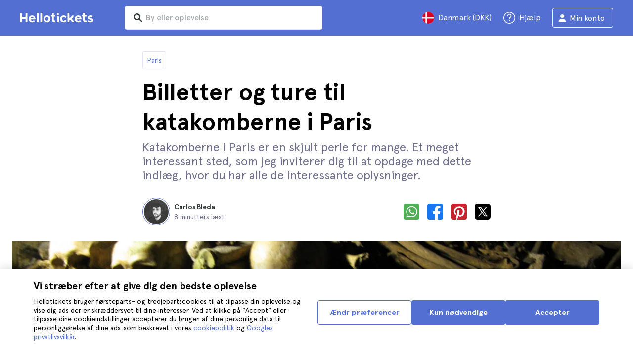

--- FILE ---
content_type: text/html; charset=utf-8
request_url: https://www.hellotickets.dk/frankrig/paris/katakomber-billetter-og-ture/sc-125-793
body_size: 141129
content:
<!doctype html>
<html data-n-head-ssr lang="da" data-n-head="%7B%22lang%22:%7B%22ssr%22:%22da%22%7D%7D">
  <head >
    <meta data-n-head="ssr" charset="utf-8"><meta data-n-head="ssr" http-equiv="X-UA-Compatible" content="IE=edge"><meta data-n-head="ssr" http-equiv="Accept-CH" content="DPR"><meta data-n-head="ssr" name="google" content="notranslate"><meta data-n-head="ssr" name="viewport" content="width=device-width, initial-scale=1.0"><meta data-n-head="ssr" name="theme-color" content="#526fd1"><meta data-n-head="ssr" name="msapplication-TileColor" content="#FFFFFF"><meta data-n-head="ssr" name="msapplication-TileImage" content="https://static.hellotickets.com/helloticketswebconfig/favicons/favicon-ht-144.3550d9c53f6.png"><meta data-n-head="ssr" name="msapplication-config" content="https://static.hellotickets.com/helloticketswebconfig/favicons/browserconfig.8221dfb6a367.xml"><meta data-n-head="ssr" name="robots" content="max-image-preview:large"><meta data-n-head="ssr" data-hid="googleSiteVerification" name="google-site-verification" content="gYZBhs5izCKDYCzJi-FlJcxVrfal6AAKxhPNoZvgawY"><meta data-n-head="ssr" data-hid="title" name="title" content="Billetter og ture til katakomberne i Paris - Hellotickets"><meta data-n-head="ssr" data-hid="description" name="description" content="Paris ll➨ Billetter og ture til katakomberne i Paris. Gennemse de bedste der er at gøre i Paris, håndplukkes ved Hellotickets hold. Start dine minder her!"><meta data-n-head="ssr" data-hid="og:url" property="og:url" content="https://www.hellotickets.dk/frankrig/paris/katakomber-billetter-og-ture/sc-125-793"><meta data-n-head="ssr" data-hid="og:title" property="og:title" content="Billetter og ture til katakomberne i Paris"><meta data-n-head="ssr" data-hid="og:description" property="og:description" content="Paris ll➨ Billetter og ture til katakomberne i Paris. Gennemse de bedste der er at gøre i Paris, håndplukkes ved Hellotickets hold. Start dine minder her!"><meta data-n-head="ssr" data-hid="og:image" property="og:image" content="https://res.cloudinary.com/hello-tickets/image/upload/c_limit,f_auto,q_auto,w_1300/v1647275917/jawn4xk1l1iahby2n20s.jpg"><meta data-n-head="ssr" data-hid="twitter:card" content="summary"><title>Billetter og ture til katakomberne i Paris - Hellotickets</title><link data-n-head="ssr" rel="icon" href="https://static.hellotickets.com/favicon/favicon.ico"><link data-n-head="ssr" rel="icon" type="image/svg+xml" href="https://static.hellotickets.com/favicon/favicon.svg"><link data-n-head="ssr" rel="apple-touch-icon" type="image/png" href="https://static.hellotickets.com/favicon/favicon-180.png"><link data-n-head="ssr" rel="preload" href="https://js.stripe.com/v3/" as="script"><link data-n-head="ssr" rel="dns-prefetch" href="https://fonts.googleapis.com"><link data-n-head="ssr" rel="dns-prefetch" href="https://www.googletagmanager.com"><link data-n-head="ssr" rel="dns-prefetch" href="https://res.cloudinary.com"><link data-n-head="ssr" rel="dns-prefetch" href="https://mc.yandex.ru"><link data-n-head="ssr" rel="dns-prefetch" href="https://static.hellotickets.com"><link data-n-head="ssr" data-hid="alternate-es-AR" id="alternate-es-AR" rel="alternate" hreflang="es-AR" href="https://www.hellotickets.com.ar/francia/paris/entradas-y-visitas-catacumbas/sc-125-793"><link data-n-head="ssr" data-hid="alternate-pt-BR" id="alternate-pt-BR" rel="alternate" hreflang="pt-BR" href="https://www.hellotickets.com.br/franca/paris/catacumbas/sc-125-793"><link data-n-head="ssr" data-hid="alternate-en-CA" id="alternate-en-CA" rel="alternate" hreflang="en-CA" href="https://www.hellotickets.ca/france/paris/catacombs-tickets-and-tours/sc-125-793"><link data-n-head="ssr" data-hid="alternate-es-CO" id="alternate-es-CO" rel="alternate" hreflang="es-CO" href="https://www.hellotickets.com.co/francia/paris/boletas-y-visitas-catacumbas/sc-125-793"><link data-n-head="ssr" data-hid="alternate-da" id="alternate-da" rel="alternate" hreflang="da" href="https://www.hellotickets.dk/frankrig/paris/katakomber-billetter-og-ture/sc-125-793"><link data-n-head="ssr" data-hid="alternate-de" id="alternate-de" rel="alternate" hreflang="de" href="https://www.hellotickets.de/frankreich/paris/katakomben-tickets-und-touren/sc-125-793"><link data-n-head="ssr" data-hid="alternate-es" id="alternate-es" rel="alternate" hreflang="es" href="https://www.hellotickets.es/francia/paris/catacumbas/sc-125-793"><link data-n-head="ssr" data-hid="alternate-fr" id="alternate-fr" rel="alternate" hreflang="fr" href="https://www.hellotickets.fr/france/paris/catacombes/sc-125-793"><link data-n-head="ssr" data-hid="alternate-en-IN" id="alternate-en-IN" rel="alternate" hreflang="en-IN" href="https://www.hellotickets.co.in/france/paris/catacombs-tickets-and-tours/sc-125-793"><link data-n-head="ssr" data-hid="alternate-en-IE" id="alternate-en-IE" rel="alternate" hreflang="en-IE" href="https://www.hellotickets.ie/france/paris/catacombs-tickets-and-tours/sc-125-793"><link data-n-head="ssr" data-hid="alternate-it" id="alternate-it" rel="alternate" hreflang="it" href="https://www.hellotickets.it/francia/parigi/catacombe/sc-125-793"><link data-n-head="ssr" data-hid="alternate-en-MY" id="alternate-en-MY" rel="alternate" hreflang="en-MY" href="https://www.hellotickets.com.my/france/paris/catacombs-tickets-and-tours/sc-125-793"><link data-n-head="ssr" data-hid="alternate-es-MX" id="alternate-es-MX" rel="alternate" hreflang="es-MX" href="https://www.hellotickets.com.mx/francia/paris/boletos-y-visitas-catacumbas/sc-125-793"><link data-n-head="ssr" data-hid="alternate-nl" id="alternate-nl" rel="alternate" hreflang="nl" href="https://www.hellotickets.nl/frankrijk/parijs/catacomben-tickets-en-rondleidingen/sc-125-793"><link data-n-head="ssr" data-hid="alternate-no" id="alternate-no" rel="alternate" hreflang="no" href="https://www.hellotickets.no/frankrike/paris/catacombs-billetter-og-omvisninger/sc-125-793"><link data-n-head="ssr" data-hid="alternate-de-AT" id="alternate-de-AT" rel="alternate" hreflang="de-AT" href="https://www.hellotickets.at/frankreich/paris/katakomben-tickets-und-touren/sc-125-793"><link data-n-head="ssr" data-hid="alternate-pl" id="alternate-pl" rel="alternate" hreflang="pl" href="https://www.hellotickets.pl/francja/paryz/katakumby-bilety-i-wycieczki/sc-125-793"><link data-n-head="ssr" data-hid="alternate-pt" id="alternate-pt" rel="alternate" hreflang="pt" href="https://www.hellotickets.pt/franca/paris/catacumbas/sc-125-793"><link data-n-head="ssr" data-hid="alternate-de-CH" id="alternate-de-CH" rel="alternate" hreflang="de-CH" href="https://www.hellotickets.ch/frankreich/paris/katakomben-tickets-und-touren/sc-125-793"><link data-n-head="ssr" data-hid="alternate-en-SG" id="alternate-en-SG" rel="alternate" hreflang="en-SG" href="https://www.hellotickets.com.sg/france/paris/catacombs-tickets-and-tours/sc-125-793"><link data-n-head="ssr" data-hid="alternate-fi" id="alternate-fi" rel="alternate" hreflang="fi" href="https://www.hellotickets.fi/ranska/pariisi/katakombit-liput-ja-kierrokset/sc-125-793"><link data-n-head="ssr" data-hid="alternate-sv" id="alternate-sv" rel="alternate" hreflang="sv" href="https://www.hellotickets.se/frankrike/paris/katakomber-biljetter-och-turer/sc-125-793"><link data-n-head="ssr" data-hid="alternate-tr" id="alternate-tr" rel="alternate" hreflang="tr" href="https://www.hellotickets.com.tr/fransa/paris/katakomlar-biletler-ve-turlar/sc-125-793"><link data-n-head="ssr" data-hid="alternate-en-AE" id="alternate-en-AE" rel="alternate" hreflang="en-AE" href="https://www.hellotickets.ae/france/paris/catacombs-tickets-and-tours/sc-125-793"><link data-n-head="ssr" data-hid="alternate-en-GB" id="alternate-en-GB" rel="alternate" hreflang="en-GB" href="https://www.hellotickets.com/en-en/france/paris/catacombs-tickets-and-tours/sc-125-793"><link data-n-head="ssr" data-hid="alternate-en" id="alternate-en" rel="alternate" hreflang="en" href="https://www.hellotickets.com/france/paris/catacombs-tickets-and-tours/sc-125-793"><link data-n-head="ssr" data-hid="alternate-ko" id="alternate-ko" rel="alternate" hreflang="ko" href="https://www.hellotickets.co.kr/france/paris/catacombs-tickets-and-tours/sc-125-793"><link data-n-head="ssr" data-hid="alternate-ja" id="alternate-ja" rel="alternate" hreflang="ja" href="https://www.hellotickets.jp/france/paris/catacombs-tickets-and-tours/sc-125-793"><link data-n-head="ssr" data-hid="canonical" rel="canonical" href="https://www.hellotickets.dk/frankrig/paris/katakomber-billetter-og-ture/sc-125-793"><script data-n-head="ssr" data-hid="userEmail" type="text/javascript">
      function validateEmail(email) {
        const input = document.createElement('input');
        input.type = 'email';
        input.value = email;
        return input.checkValidity();
      }
      
      try {
        var user_email = localStorage.getItem('da_user_email') || '';
        user_email = validateEmail(user_email) ? user_email : '';
      } catch (e) {
        user_email = '';
      }

          window.dataLayer = window.dataLayer || [];
          window.dataLayer.push({ userEmail: user_email });
        </script><script data-n-head="ssr" data-hid="sift" type="text/javascript">
      var _user_id = '';
      var _session_id = '';
      try{
        _user_id = localStorage.getItem('last_buyer_email') || '';
        _session_id = '25b794d5-f7de-11f0-a745-cab45afb83db';
      } catch (e){}
        var _sift = window._sift = window._sift || [];
        _sift.push(['_setAccount', '652f92f008']);
        _sift.push(['_setUserId', _user_id]);
        _sift.push(['_setSessionId', _session_id]);
        _sift.push(['_trackPageview']);

       (function() {
         function ls() {
           var e = document.createElement('script');
           e.src = 'https://cdn.sift.com/s.js';
           document.body.appendChild(e);
         }
         if (window.attachEvent) {
           window.attachEvent('onload', ls);
         } else {
           window.addEventListener('load', ls, false);
         }
       })();</script><script data-n-head="ssr" data-hid="chromium_blink_bug" async></script><script data-n-head="ssr" data-hid="BCSnippet" type="application/ld+json" charset="utf-8">{"@context":"https://schema.org","@type":"BreadcrumbList","itemListElement":[{"@type":"ListItem","position":1,"name":"Paris","item":"https://www.hellotickets.dk/frankrig/paris/c-125"},{"@type":"ListItem","position":2,"name":"Billetter og ture til katakomberne i Paris"}]}</script><script data-n-head="ssr" data-hid="articleSnippet" type="application/ld+json" charset="utf-8">{"@context":"https://schema.org","@type":"Article","headline":"Billetter og ture til katakomberne i Paris","description":"Katakomberne i Paris er en skjult perle for mange. Et meget interessant sted, som jeg inviterer dig til at opdage med dette indlæg, hvor du har alle de interessante oplysninger.","image":["https://res.cloudinary.com/hello-tickets/image/upload/ar_1:1,c_fill,f_auto,q_auto,w_800/v1647275917/jawn4xk1l1iahby2n20s.jpg","https://res.cloudinary.com/hello-tickets/image/upload/ar_1:1,c_fill,f_auto,q_auto,w_800/v1647275917/jawn4xk1l1iahby2n20s.jpg","https://res.cloudinary.com/hello-tickets/image/upload/ar_16:9,c_fill,f_auto,q_auto,w_800/v1647275917/jawn4xk1l1iahby2n20s.jpg","https://res.cloudinary.com/hello-tickets/image/upload/ar_4:3,c_fill,f_auto,q_auto,w_800/v1647275917/jawn4xk1l1iahby2n20s.jpg"],"publisher":{"@type":"Organization","name":"Hellotickets","logo":{"@type":"ImageObject","url":"https://static.hellotickets.com/logo/hellotickets-logo.svg"},"sameAs":["https://www.facebook.com/Hellotickets-196515730752792/","https://x.com/hello_tickets","https://www.instagram.com/hello_tickets/"]},"author":{"@type":"Person","name":"Carlos Bleda"},"mainEntityOfPage":"https://www.hellotickets.dk/frankrig/paris/katakomber-billetter-og-ture/sc-125-793","datePublished":"2019-10-02T17:00:01Z","dateModified":"2024-11-11T10:46:03Z"}</script><script data-n-head="ssr" data-hid="dataLayer-subcategoryInfo" type="text/javascript">window.dataLayer = window.dataLayer || []; 
window.dataLayer.push(...[{"cityId":125,"cityName":"Paris","subcategoryId":793,"subcategoryName":"Catacombs of Paris Tickets and Tours"}]);</script><script data-n-head="ssr" data-hid="googleTagManager" type="text/javascript">(function(w,d,s,l,i){w[l]=w[l]||[];w[l].push({'gtm.start':
        new Date().getTime(),event:'gtm.js'});var f=d.getElementsByTagName(s)[0],
        j=d.createElement(s),dl=l!='dataLayer'?'&l='+l:'';j.async=true;j.src=
        'https://www.googletagmanager.com/gtm.js?id='+i+dl;f.parentNode.insertBefore(j,f);
        })(window,document,'script','dataLayer','GTM-TGC92D9');</script><link rel="preload" href="https://static.hellotickets.com/nuxt/client/js/a/0e75bb6baf44a7c47920.js" as="script"><link rel="preload" href="https://static.hellotickets.com/nuxt/client/js/c/2a5bbb73722576d1e5a4.js" as="script"><link rel="preload" href="https://static.hellotickets.com/nuxt/client/js/c/63ca984c323251d49021.js" as="script"><link rel="preload" href="https://static.hellotickets.com/nuxt/client/js/c/de93f21f0fc042500a72.js" as="script"><link rel="preload" href="https://static.hellotickets.com/nuxt/client/js/c/af58d470ccbca0d775d6.js" as="script"><link rel="preload" href="https://static.hellotickets.com/nuxt/client/js/c/6d644587876cda801e22.js" as="script"><link rel="preload" href="https://static.hellotickets.com/nuxt/client/js/c/53887c52cf7feb3c4685.js" as="script"><link rel="preload" href="https://static.hellotickets.com/nuxt/client/js/c/5beafbc98eafbfc11f3f.js" as="script"><link rel="preload" href="https://static.hellotickets.com/nuxt/client/js/c/d08d38bc3113911873e1.js" as="script"><link rel="preload" href="https://static.hellotickets.com/nuxt/client/js/c/32a93c9658205141f2b3.js" as="script"><style data-vue-ssr-id="95df74ca:0 4b0b58be:0 6a8a0ec0:0 f843927c:0 5046d12a:0 76e475cc:0 ce526278:0 10d8afb1:0 7e208aa2:0 7a7f2382:0 60750cff:0 d125759e:0 72a1c822:0 39ce6936:0 63c7eb9c:0 0d88c828:0 343a7bc6:0 217fcc02:0 2614e698:0 f388b052:0 4b995701:0 28c7c6fd:0 4501cb33:0 585a121a:0 4546627c:0 7dd5591d:0 4b19a3c9:0 dc8da9f0:0 6c61a928:0">body,html{font-family:"Apercu Pro",BlinkMacSystemFont,-apple-system,"Segoe UI","Roboto","Helvetica","Arial",sans-serif;height:100%;margin:0;min-height:100%}*,:after,:before{box-sizing:border-box}*{border:0;margin:0;outline:none;padding:0;-webkit-font-smoothing:antialiased;-moz-osx-font-smoothing:grayscale}button,input,select,textarea{font-family:"Apercu Pro",BlinkMacSystemFont,-apple-system,"Segoe UI","Roboto","Helvetica","Arial",sans-serif}button{cursor:pointer}p{margin:0 0 10px}a{-webkit-text-decoration:none;text-decoration:none;transition:.5s}.user-form a,a:hover{-webkit-text-decoration:underline;text-decoration:underline}.user-form a{color:#2f4366}.highlight-link{cursor:pointer;transition:.5s}.highlight-link:hover{box-shadow:inset 0 0 100px 100px hsla(0,0%,100%,.15);-webkit-text-decoration:underline;text-decoration:underline}input[type=search]{-webkit-appearance:none;-moz-appearance:none;appearance:none}.container{box-sizing:border-box;margin:0;padding:0 16px;position:relative;width:100%}.container--header{padding:0}@media only screen and (min-device-width:600px),only screen and (min-device-width:801px){.container{margin:0;padding:0 40px}.container--header{padding:0 24px}}@media (min-width:1024px){.container{margin:auto;max-width:1368px;padding:0 84px}.container--header{padding:0 24px}}.container-product{box-sizing:border-box;padding-left:16px;padding-right:16px;position:relative;width:100%}@media (min-width:768px){.container-product{margin-left:auto;margin-right:auto;max-width:768px;padding-left:32px;padding-right:32px}}@media (min-width:1280px){.container-product{max-width:1168px;padding-left:0;padding-right:0}}.visually-hidden{border:0;clip-path:inset(100%);height:1px;margin:-1px;padding:0;position:absolute;white-space:nowrap;width:1px;clip:rect(0 0 0 0);overflow:hidden}.overflow-hidden{overflow:hidden}
@keyframes spinner{to{transform:rotate(1turn)}}.page-spinner{color:transparent!important;min-height:30px;min-width:30px;position:relative}.page-spinner:before{content:"Loading…";height:24px;left:50%;margin-left:-13px;margin-top:-13px;position:absolute;top:50%;width:24px;z-index:99}.page-spinner:not(:required):before{animation:spinner .6s linear infinite;-webkit-animation:spinner .6s linear infinite;border:2px solid #ccc;border-radius:50%;border-top-color:#4a90e2;content:""}
@font-face{font-display:swap;font-family:"Apercu Pro";font-style:normal;font-weight:400;src:url(https://static.hellotickets.com/nuxt/client/fonts/755c6c7.woff2) format("woff2"),url(https://static.hellotickets.com/nuxt/client/fonts/5e040bd.woff) format("woff"),url(https://static.hellotickets.com/nuxt/client/fonts/c4eb433.otf) format("opentype")}@font-face{font-display:swap;font-family:"Apercu Pro";font-style:italic;font-weight:400;src:url(https://static.hellotickets.com/nuxt/client/fonts/0651fac.woff2) format("woff2"),url(https://static.hellotickets.com/nuxt/client/fonts/c0886b0.woff) format("woff"),url(https://static.hellotickets.com/nuxt/client/fonts/c322b13.otf) format("opentype")}@font-face{font-display:swap;font-family:"Apercu Pro";font-style:normal;font-weight:500;src:url(https://static.hellotickets.com/nuxt/client/fonts/e00cdf5.woff2) format("woff2"),url(https://static.hellotickets.com/nuxt/client/fonts/340d913.woff) format("woff"),url(https://static.hellotickets.com/nuxt/client/fonts/fe2cfa1.otf) format("opentype")}@font-face{font-display:swap;font-family:"Apercu Pro";font-style:normal;font-weight:700;src:url(https://static.hellotickets.com/nuxt/client/fonts/ab52662.woff2) format("woff2"),url(https://static.hellotickets.com/nuxt/client/fonts/768c85a.woff) format("woff"),url(https://static.hellotickets.com/nuxt/client/fonts/f02e300.otf) format("opentype")}@font-face{font-display:swap;font-family:"Apercu Pro";font-style:italic;font-weight:700;src:url(https://static.hellotickets.com/nuxt/client/fonts/a5d1c15.woff2) format("woff2"),url(https://static.hellotickets.com/nuxt/client/fonts/9c6a24e.woff) format("woff"),url(https://static.hellotickets.com/nuxt/client/fonts/8d6e0db.otf) format("opentype")}@font-face{font-display:swap;font-family:"Apercu Pro";font-style:normal;font-weight:800;src:url(https://static.hellotickets.com/nuxt/client/fonts/189844d.woff2) format("woff2"),url(https://static.hellotickets.com/nuxt/client/fonts/54209fd.woff) format("woff"),url(https://static.hellotickets.com/nuxt/client/fonts/746795d.otf) format("opentype")}
@font-face{font-display:block;font-family:"ht-icons";font-style:normal;font-weight:400;src:url(https://static.hellotickets.com/nuxt/client/fonts/b62c6a0.eot);src:url(https://static.hellotickets.com/nuxt/client/fonts/b62c6a0.eot#iefix) format("embedded-opentype"),url(https://static.hellotickets.com/nuxt/client/fonts/db78b55.woff2) format("woff2"),url(https://static.hellotickets.com/nuxt/client/fonts/cbc042d.ttf) format("truetype"),url(https://static.hellotickets.com/nuxt/client/fonts/6cf67c6.woff) format("woff"),url(https://static.hellotickets.com/nuxt/client/img/ht_icons.2ae682b.svg#ht-icons) format("svg")}[class*=" icon-"],[class^=icon-]{font-family:"ht-icons"!important;speak:none;font-feature-settings:normal;font-style:normal;font-variant:normal;font-weight:400;line-height:1;text-transform:none;-webkit-font-smoothing:antialiased;-moz-osx-font-smoothing:grayscale}.icon-point-mark:before{content:"\e92b"}.icon-traveller:before{content:"\e94f"}.icon-tip:before{content:"\e950"}.icon-phone:before{content:"\e951"}.icon-car:before{content:"\e952"}.icon-chair:before{content:"\e953"}.icon-helicopter:before{content:"\e955"}.icon-camera:before{content:"\e956"}.icon-ticket:before{content:"\e957"}.icon-meals:before{content:"\e94c"}.icon-accommodation:before{content:"\e94d"}.icon-credit-card:before{content:"\e94b"}.icon-plane:before{content:"\e94a"}.icon-question-mark:before{content:"\e949"}.icon-chat:before{content:"\e946"}.icon-circle-tick:before{content:"\e948"}.icon-info:before{content:"\e944"}.icon-trash:before{content:"\e945"}.icon-duck:before{content:"\e915"}.icon-top:before{content:"\e914"}.icon-user-box:before{content:"\e947"}.icon-arrow:before{content:"\e900"}.icon-bag:before{content:"\e901"}.icon-bridge:before{content:"\e902"}.icon-buildings:before{content:"\e903"}.icon-bus:before{content:"\e904"}.icon-cactus:before{content:"\e905"}.icon-calendar:before{content:"\e906"}.icon-circle-arrow:before{content:"\e907"}.icon-city:before{content:"\e908"}.icon-clock:before{content:"\e909"}.icon-close:before{content:"\e90a"}.icon-cocktail:before{content:"\e90b"}.icon-coliseum:before{content:"\e90c"}.icon-conversation:before{content:"\e90d"}.icon-creditcard:before{content:"\e90e"}.icon-cruissers:before{content:"\e90f"}.icon-cutlery:before{content:"\e910"}.icon-disneyland:before{content:"\e911"}.icon-drop-down-of:before{content:"\e912"}.icon-drop-down-on:before{content:"\e913"}.icon-fb:before{content:"\e916"}.icon-flag:before{content:"\e917"}.icon-font:before{content:"\e918"}.icon-gaudi:before{content:"\e919"}.icon-gondola:before{content:"\e91a"}.icon-google:before{content:"\e91b"}.icon-grand-canyon:before{content:"\e91c"}.icon-hat:before{content:"\e91d"}.icon-home:before{content:"\e91e"}.icon-instagram:before{content:"\e91f"}.icon-jail:before{content:"\e920"}.icon-less:before{content:"\e921"}.icon-light:before{content:"\e922"}.icon-lighter:before{content:"\e923"}.icon-list:before{content:"\e924"}.icon-locker:before{content:"\e925"}.icon-logo:before{content:"\e926"}.icon-fair-ferris-wheel:before{content:"\e927"}.icon-palm-tree:before{content:"\e928"}.icon-picture:before{content:"\e929"}.icon-plus:before{content:"\e92a"}.icon-point:before{content:"\e92c"}.icon-river-boat:before{content:"\e92d"}.icon-route:before{content:"\e92e"}.icon-sagrada-familia:before{content:"\e92f"}.icon-sailboat:before{content:"\e930"}.icon-searcher:before{content:"\e931"}.icon-slider-left:before{content:"\e932"}.icon-slider-right:before{content:"\e933"}.icon-speaker:before{content:"\e934"}.icon-speedboat:before{content:"\e935"}.icon-sport:before{content:"\e936"}.icon-star:before{content:"\e937"}.icon-tag:before{content:"\e938"}.icon-theatre:before{content:"\e939"}.icon-tick:before{content:"\e93a"}.icon-tickets:before{content:"\e93b"}.icon-tours:before{content:"\e93c"}.icon-transfer:before{content:"\e93d"}.icon-twitter:before{content:"\e93e"}.icon-user:before{content:"\e93f"}.icon-users:before{content:"\e940"}.icon-vatican:before{content:"\e941"}.icon-warning:before{content:"\e942"}.icon-wine:before{content:"\e943"}.icon-red-cancel:before{color:#e67c7c;content:"\e94e"}.icon-yellow-star:before{color:#ddd43a;content:"\e954"}
*,:after,:before{--tw-border-spacing-x:0;--tw-border-spacing-y:0;--tw-translate-x:0;--tw-translate-y:0;--tw-rotate:0;--tw-skew-x:0;--tw-skew-y:0;--tw-scale-x:1;--tw-scale-y:1;--tw-pan-x: ;--tw-pan-y: ;--tw-pinch-zoom: ;--tw-scroll-snap-strictness:proximity;--tw-gradient-from-position: ;--tw-gradient-via-position: ;--tw-gradient-to-position: ;--tw-ordinal: ;--tw-slashed-zero: ;--tw-numeric-figure: ;--tw-numeric-spacing: ;--tw-numeric-fraction: ;--tw-ring-inset: ;--tw-ring-offset-width:0px;--tw-ring-offset-color:#fff;--tw-ring-color:rgba(59,130,246,.5);--tw-ring-offset-shadow:0 0 transparent;--tw-ring-shadow:0 0 transparent;--tw-shadow:0 0 transparent;--tw-shadow-colored:0 0 transparent;--tw-blur: ;--tw-brightness: ;--tw-contrast: ;--tw-grayscale: ;--tw-hue-rotate: ;--tw-invert: ;--tw-saturate: ;--tw-sepia: ;--tw-drop-shadow: ;--tw-backdrop-blur: ;--tw-backdrop-brightness: ;--tw-backdrop-contrast: ;--tw-backdrop-grayscale: ;--tw-backdrop-hue-rotate: ;--tw-backdrop-invert: ;--tw-backdrop-opacity: ;--tw-backdrop-saturate: ;--tw-backdrop-sepia: ;--tw-contain-size: ;--tw-contain-layout: ;--tw-contain-paint: ;--tw-contain-style: }::backdrop{--tw-border-spacing-x:0;--tw-border-spacing-y:0;--tw-translate-x:0;--tw-translate-y:0;--tw-rotate:0;--tw-skew-x:0;--tw-skew-y:0;--tw-scale-x:1;--tw-scale-y:1;--tw-pan-x: ;--tw-pan-y: ;--tw-pinch-zoom: ;--tw-scroll-snap-strictness:proximity;--tw-gradient-from-position: ;--tw-gradient-via-position: ;--tw-gradient-to-position: ;--tw-ordinal: ;--tw-slashed-zero: ;--tw-numeric-figure: ;--tw-numeric-spacing: ;--tw-numeric-fraction: ;--tw-ring-inset: ;--tw-ring-offset-width:0px;--tw-ring-offset-color:#fff;--tw-ring-color:rgba(59,130,246,.5);--tw-ring-offset-shadow:0 0 transparent;--tw-ring-shadow:0 0 transparent;--tw-shadow:0 0 transparent;--tw-shadow-colored:0 0 transparent;--tw-blur: ;--tw-brightness: ;--tw-contrast: ;--tw-grayscale: ;--tw-hue-rotate: ;--tw-invert: ;--tw-saturate: ;--tw-sepia: ;--tw-drop-shadow: ;--tw-backdrop-blur: ;--tw-backdrop-brightness: ;--tw-backdrop-contrast: ;--tw-backdrop-grayscale: ;--tw-backdrop-hue-rotate: ;--tw-backdrop-invert: ;--tw-backdrop-opacity: ;--tw-backdrop-saturate: ;--tw-backdrop-sepia: ;--tw-contain-size: ;--tw-contain-layout: ;--tw-contain-paint: ;--tw-contain-style: }.ht-pointer-events-auto{pointer-events:auto}.ht-fixed{position:fixed}.ht-relative{position:relative}.ht-left-0{left:0}.ht-left-1\/2{left:50%}.ht-top-0{top:0}.ht-z-\[100\]{z-index:100}.ht-z-\[9999\]{z-index:9999}.ht-ml-\[30px\]{margin-left:30px}.ht-mt-1{margin-top:.25rem}.ht-mt-3{margin-top:.75rem}.ht-mt-4{margin-top:1rem}.ht-mt-6{margin-top:1.5rem}.ht-mt-\[2px\]{margin-top:2px}.ht-mt-auto{margin-top:auto}.ht-line-clamp-1{-webkit-line-clamp:1}.ht-line-clamp-1,.ht-line-clamp-2{display:-webkit-box;overflow:hidden;-webkit-box-orient:vertical}.ht-line-clamp-2{-webkit-line-clamp:2}.ht-flex{display:flex}.ht-grid{display:grid}.ht-h-\[80px\]{height:80px}.ht-h-\[88px\]{height:88px}.ht-h-full{height:100%}.ht-w-\[104px\]{width:104px}.ht-w-\[140px\]{width:140px}.ht-w-\[40px\]{width:40px}.ht-w-full{width:100%}.ht-flex-1{flex:1 1 0%}.ht-flex-shrink-0{flex-shrink:0}.-ht-translate-x-1\/2{--tw-translate-x:-50%;transform:translate(-50%,var(--tw-translate-y)) rotate(var(--tw-rotate)) skewX(var(--tw-skew-x)) skewY(var(--tw-skew-y)) scaleX(var(--tw-scale-x)) scaleY(var(--tw-scale-y));transform:translate(var(--tw-translate-x),var(--tw-translate-y)) rotate(var(--tw-rotate)) skewX(var(--tw-skew-x)) skewY(var(--tw-skew-y)) scaleX(var(--tw-scale-x)) scaleY(var(--tw-scale-y))}@keyframes ht-spin{to{transform:rotate(1turn)}}.ht-animate-spin{animation:ht-spin 1s linear infinite}.ht-cursor-pointer{cursor:pointer}.ht-select-none{-webkit-user-select:none;-moz-user-select:none;user-select:none}.ht-list-none{list-style-type:none}.ht-grid-cols-\[repeat\(auto-fit\,minmax\(94px\,1fr\)\)\]{grid-template-columns:repeat(auto-fit,minmax(94px,1fr))}.ht-flex-row{flex-direction:row}.ht-flex-row-reverse{flex-direction:row-reverse}.ht-flex-col{flex-direction:column}.ht-flex-col-reverse{flex-direction:column-reverse}.ht-flex-wrap{flex-wrap:wrap}.ht-items-start{align-items:flex-start}.ht-items-end{align-items:flex-end}.ht-items-center{align-items:center}.ht-justify-center{justify-content:center}.ht-justify-between{justify-content:space-between}.ht-gap-0\.5{gap:.125rem}.ht-gap-1{gap:.25rem}.ht-gap-2{gap:.5rem}.ht-gap-4{gap:1rem}.ht-overflow-hidden{overflow:hidden}.ht-whitespace-nowrap{white-space:nowrap}.ht-rounded{border-radius:.25rem}.ht-rounded-lg{border-radius:.5rem}.ht-rounded-md{border-radius:.375rem}.ht-border{border-width:1px}.ht-border-b{border-bottom-width:1px}.ht-border-t{border-top-width:1px}.ht-border-solid{border-style:solid}.ht-border-primary{--tw-border-opacity:1;border-color:#d4deed;border-color:rgba(212,222,237,var(--tw-border-opacity,1))}.ht-border-system-blue{--tw-border-opacity:1;border-color:#526fd1;border-color:rgba(82,111,209,var(--tw-border-opacity,1))}.ht-bg-black\/50{background-color:rgba(0,0,0,.5)}.ht-bg-gray-100{--tw-bg-opacity:1;background-color:#edf2fa;background-color:rgba(237,242,250,var(--tw-bg-opacity,1))}.ht-bg-primary{--tw-bg-opacity:1;background-color:#f7f9fd;background-color:rgba(247,249,253,var(--tw-bg-opacity,1))}.ht-bg-white{--tw-bg-opacity:1;background-color:#fff;background-color:rgba(255,255,255,var(--tw-bg-opacity,1))}.ht-bg-yellow-300{--tw-bg-opacity:1;background-color:#f7dca2;background-color:rgba(247,220,162,var(--tw-bg-opacity,1))}.ht-object-contain{-o-object-fit:contain;object-fit:contain}.ht-object-cover{-o-object-fit:cover;object-fit:cover}.ht-p-4{padding:1rem}.ht-px-2{padding-left:.5rem;padding-right:.5rem}.ht-px-3{padding-left:.75rem;padding-right:.75rem}.ht-px-4{padding-left:1rem;padding-right:1rem}.ht-px-5{padding-left:1.25rem;padding-right:1.25rem}.ht-py-0\.5{padding-bottom:.125rem;padding-top:.125rem}.ht-py-2{padding-bottom:.5rem;padding-top:.5rem}.ht-py-4{padding-bottom:1rem;padding-top:1rem}.ht-py-6{padding-bottom:1.5rem;padding-top:1.5rem}.ht-pb-2{padding-bottom:.5rem}.ht-pb-\[3px\]{padding-bottom:3px}.ht-pl-\[1px\]{padding-left:1px}.ht-pr-0\.5{padding-right:.125rem}.ht-pt-1{padding-top:.25rem}.ht-pt-2{padding-top:.5rem}.ht-pt-4{padding-top:1rem}.ht-text-center{text-align:center}.ht-text-right{text-align:right}.ht-text-base{font-size:16px;line-height:22px}.ht-text-sm{font-size:.875rem;line-height:1.25rem}.ht-text-xl{font-size:1.25rem;line-height:1.75rem}.ht-text-xs{font-size:.75rem;line-height:1rem}.ht-text-xxs{font-size:10px;line-height:12px}.ht-font-bold{font-weight:700}.ht-font-extrabold{font-weight:800}.ht-font-medium{font-weight:500}.ht-font-normal{font-weight:400}.ht-leading-6{line-height:1.5rem}.ht-text-black{--tw-text-opacity:1;color:#000;color:rgba(0,0,0,var(--tw-text-opacity,1))}.ht-text-green-600{--tw-text-opacity:1;color:#25812c;color:rgba(37,129,44,var(--tw-text-opacity,1))}.ht-text-primary{--tw-text-opacity:1;color:#1d2939;color:rgba(29,41,57,var(--tw-text-opacity,1))}.ht-text-secondary{--tw-text-opacity:1;color:#41526b;color:rgba(65,82,107,var(--tw-text-opacity,1))}.ht-text-system-blue{--tw-text-opacity:1;color:#526fd1;color:rgba(82,111,209,var(--tw-text-opacity,1))}.ht-text-tertiary{--tw-text-opacity:1;color:#70829d;color:rgba(112,130,157,var(--tw-text-opacity,1))}.ht-transition-colors{transition-duration:.15s;transition-property:color,background-color,border-color,text-decoration-color,fill,stroke;transition-timing-function:cubic-bezier(.4,0,.2,1)}.ht-duration-200{transition-duration:.2s}.hover\:ht-border-system-blue:hover{--tw-border-opacity:1;border-color:#526fd1;border-color:rgba(82,111,209,var(--tw-border-opacity,1))}.hover\:ht-bg-gray-100:hover{--tw-bg-opacity:1;background-color:#edf2fa;background-color:rgba(237,242,250,var(--tw-bg-opacity,1))}.hover\:ht-bg-primary:hover{--tw-bg-opacity:1;background-color:#f7f9fd;background-color:rgba(247,249,253,var(--tw-bg-opacity,1))}.hover\:ht-text-system-blue:hover{--tw-text-opacity:1;color:#526fd1;color:rgba(82,111,209,var(--tw-text-opacity,1))}@media (min-width:768px){.md\:ht-mt-0{margin-top:0}.md\:ht-h-\[100px\]{height:100px}.md\:ht-w-\[140px\]{width:140px}.md\:ht-w-full{width:100%}.md\:ht-max-w-5{max-width:1.25rem}.md\:ht-max-w-56{max-width:14rem}.md\:ht-grid-cols-\[repeat\(auto-fit\2c minmax\(94px\2c 94px\)\)\]{grid-template-columns:repeat(auto-fit,minmax(94px,94px))}.md\:ht-flex-col{flex-direction:column}.md\:ht-flex-col-reverse{flex-direction:column-reverse}.md\:ht-items-end{align-items:flex-end}.md\:ht-justify-between{justify-content:space-between}.md\:ht-gap-4{gap:1rem}.md\:ht-border-t-0{border-top-width:0}.md\:ht-px-6{padding-left:1.5rem;padding-right:1.5rem}.md\:ht-pb-4{padding-bottom:1rem}.md\:ht-pl-6{padding-left:1.5rem}.md\:ht-pr-6{padding-right:1.5rem}.md\:ht-pt-4{padding-top:1rem}.md\:ht-pt-\[3px\]{padding-top:3px}.md\:ht-text-right{text-align:right}.md\:ht-text-base{font-size:16px;line-height:22px}.md\:ht-text-lg{font-size:1.125rem;line-height:1.75rem}.md\:ht-text-sm{font-size:.875rem;line-height:1.25rem}.md\:ht-font-bold{font-weight:700}.md\:ht-leading-6{line-height:1.5rem}.md\:ht-leading-\[24px\]{line-height:24px}.md\:ht-leading-\[26px\]{line-height:26px}.md\:ht-leading-\[28px\]{line-height:28px}}
.nuxt-progress{background-color:#4a90e2;height:2px;left:0;opacity:1;position:fixed;right:0;top:0;transition:width .1s,opacity .4s;width:0;z-index:999999}.nuxt-progress.nuxt-progress-notransition{transition:none}.nuxt-progress-failed{background-color:red}
.wrapper[data-v-56a4f47f]{display:flex;flex-direction:column;min-height:100vh}
.page-spinner[data-v-5d86fde6]{background:hsla(0,0%,100%,.6);height:100%;position:fixed;width:100%;z-index:1000}.page-spinner[data-v-5d86fde6]:before{z-index:1001}
.header[data-v-2266966c]{background-color:#526fd1;transition:background-color .3s ease;z-index:11}.header--sticky[data-v-2266966c]{position:sticky;top:-100px;transition:top .5s;z-index:2003}.header--sticky-active[data-v-2266966c]{top:0}.header__nav[data-v-2266966c]{align-items:center;display:flex}.header__banner-agreement[data-v-2266966c]{padding:8px 16px 0}.header__logo[data-v-2266966c]{display:block;padding:23px 16px}.header__logo-img[data-v-2266966c]{display:block;height:18px;width:140px}.header__input-search[data-v-2266966c]{display:none}.header__input-search.input-search--opened[data-v-2266966c]{display:block}.header__user-nav[data-v-2266966c]{display:flex;list-style:none;margin:0 8px 0 auto;padding:0}.header__user-nav-item[data-v-2266966c]{align-items:center;display:flex;justify-content:center}.header__user-nav-item--help[data-v-2266966c]{display:none}.header__button[data-v-2266966c]{background-color:transparent;border:none;border-radius:0;display:flex;margin:0;padding:10px}.header__button[data-v-2266966c] .flag-with-name__img,.header__button[data-v-2266966c] .flag-with-name__img svg{height:16px;width:16px}.header__button[data-v-2266966c] .flag-with-name__name{color:#fff;display:block}.header__search-icon[data-v-2266966c]{height:16px;width:16px}.header__sign-in-button[data-v-2266966c]{color:#303838;display:flex;padding:10px;white-space:nowrap}.header__header__sign-in-img[data-v-2266966c]{height:16px;width:16px}.header--page-search .header__user-nav-item--search[data-v-2266966c],.header__sign-in-text[data-v-2266966c]{display:none}@media (min-width:768px){.header[data-v-2266966c]{padding:3px 16px}.header:not(.header--performance) .header__nav[data-v-2266966c]{margin:0 auto;max-width:1040px}.header__logo-img[data-v-2266966c]{height:20px;width:156px}.header__input-search[data-v-2266966c]{display:block;margin-right:16px;max-width:400px}.header__user-nav[data-v-2266966c]{margin-right:16px}.header__button[data-v-2266966c] .flag-with-name__img,.header__button[data-v-2266966c] .flag-with-name__img svg{height:24px;width:24px}.header__user-nav-item--search[data-v-2266966c]{display:none}.header__user-nav-item--help[data-v-2266966c]{display:flex}.header__help-button[data-v-2266966c]{align-items:center;display:flex;margin-right:12px;padding:12px}.header__help-text[data-v-2266966c]{display:none}.header__sign-in-button[data-v-2266966c]{align-items:center;border:1px solid #fff;border-radius:4px;color:#fff;display:flex;padding:10px 16px 8px 11px}.header__header__sign-in-img[data-v-2266966c]{margin-right:7px}.header__sign-in-text[data-v-2266966c]{display:block}.header--bq .header__nav[data-v-2266966c]{max-width:704px}.header--page-search[data-v-2266966c]{padding:3px 0}.header--page-search .header__input-search[data-v-2266966c]{display:none}}@media (min-width:1024px){.header[data-v-2266966c]{padding:3px 8px}.header:not(.header--performance) .header__nav[data-v-2266966c]{max-width:1232px}.header__button[data-v-2266966c]{padding:12px}.header__button[data-v-2266966c] .flag-with-name,.header__help-button[data-v-2266966c]{display:grid;grid-column-gap:8px;-moz-column-gap:8px;column-gap:8px}.header__help-button[data-v-2266966c]{grid-template-columns:24px 1fr}.header__help-button[data-v-2266966c],.header__help-button[data-v-2266966c]:active,.header__help-button[data-v-2266966c]:hover,.header__help-button[data-v-2266966c]:link,.header__help-button[data-v-2266966c]:visited,.header__sign-in-button[data-v-2266966c]:active,.header__sign-in-button[data-v-2266966c]:hover,.header__sign-in-button[data-v-2266966c]:link,.header__sign-in-button[data-v-2266966c]:visited{color:#fff;-webkit-text-decoration:none;text-decoration:none}.header__help-text[data-v-2266966c]{display:block}.header__input-search[data-v-2266966c]{display:block;margin-right:16px;max-width:400px}.header__input-search--ab-test[data-v-2266966c]{margin-right:50px}.header--page-search .header__logo[data-v-2266966c]{margin-right:8px}.header--page-search .header__input-search[data-v-2266966c]{display:block}.header--home .header__nav[data-v-2266966c]{max-width:1168px}.header--event .header__nav[data-v-2266966c]{max-width:1248px}.header--bq[data-v-2266966c],.header--product[data-v-2266966c]{padding:3px 16px}.header--bq .header__nav[data-v-2266966c],.header--product .header__nav[data-v-2266966c]{max-width:1200px}.header--city[data-v-2266966c],.header--page-search[data-v-2266966c]{padding:3px 16px}.header--city .header__nav[data-v-2266966c],.header--page-search .header__nav[data-v-2266966c]{max-width:1352px}.header--category[data-v-2266966c],.header--page-search[data-v-2266966c],.header--subcategory[data-v-2266966c]{padding:3px 8px}.header--category .header__nav[data-v-2266966c],.header--page-search .header__nav[data-v-2266966c],.header--subcategory .header__nav[data-v-2266966c]{max-width:1352px}}@media (min-width:1280px){.header__logo[data-v-2266966c]{margin-right:40px}.header__logo--ab-test[data-v-2266966c]{margin-right:30px}}@media (min-width:1425px){.header--page-search .header__logo[data-v-2266966c]{margin-right:40px}.header--event .header__nav[data-v-2266966c],.header--home .header__nav[data-v-2266966c]{max-width:1200px}}.header--color-transparent[data-v-2266966c]{background-color:transparent}.header--color-white[data-v-2266966c]{background-color:#fff;border-bottom:1px solid #d4deed}@media (min-width:768px){.header--color-white .header__sign-in-button[data-v-2266966c]{border:1px solid #41526b}}.header--color-white .header__banner-agreement[data-v-2266966c],.header--color-white .header__help-button[data-v-2266966c],.header--color-white .header__sign-in-button[data-v-2266966c],.header--color-white[data-v-2266966c] .flag-with-name__name{color:#41526b}@media (min-width:768px){.header--color-white[data-v-2266966c] .header__input-search .input-search__input{border:1px solid #dee2f7}}.header--color-white[data-v-2266966c] .header__header__help-img path,.header--color-white[data-v-2266966c] .header__header__sign-in-img path,.header--color-white[data-v-2266966c] .header__search-icon path{fill:#41526b}.header--color-white[data-v-2266966c] .header__logo-img path{fill:#526fd1}.header.header--lineup[data-v-2266966c]{padding:3px 0}.header.header--lineup .header__nav[data-v-2266966c]{max-width:1440px;padding:0 16px}@media (min-width:768px),only screen and (min-device-width:600px),only screen and (min-device-width:801px){.header.header--lineup .header__nav[data-v-2266966c]{padding:0 40px}}@media (min-width:1024px){.header.header--lineup .header__nav[data-v-2266966c]{padding:0 88px}}.header.header--lineup .header__user-nav[data-v-2266966c]{margin-right:0}.header.header--lineup .header__logo[data-v-2266966c]{margin-right:0;padding:23px 0}@media (min-width:768px){.header.header--lineup .header__logo[data-v-2266966c]{margin-right:56px}}
.agreement[data-v-64075868]{color:#fff;font-size:14px;line-height:20px}
.input-search[data-v-485fc35f]{position:relative;width:100%}.input-search .input-search__wrapper[data-v-485fc35f]{background:none;height:48px;position:relative;width:100%}.input-search .input-search__wrapper[data-v-485fc35f]:before{font-family:"ht-icons"!important;speak:none;font-feature-settings:normal;font-style:normal;font-variant:normal;font-weight:400;line-height:1;text-transform:none;-webkit-font-smoothing:antialiased;-moz-osx-font-smoothing:grayscale;color:#303838;content:"\e931";font-size:14px;left:13px;position:absolute;top:50%;transform:translateY(-50%);z-index:3}.input-search .input-search__wrapper--focused[data-v-485fc35f]:before{color:#526fd1}.input-search .input-search__input[data-v-485fc35f]{-webkit-appearance:none;-moz-appearance:none;appearance:none;background-color:#fff;border:none;border-radius:4px;color:#303838;display:block;font-size:16px;font-weight:500;height:100%;line-height:24px;overflow:hidden;padding:16px 30px 16px 36px;position:relative;text-overflow:ellipsis;white-space:nowrap;width:100%;z-index:2}.input-search .input-search__input[data-v-485fc35f]::-webkit-search-cancel-button{-webkit-appearance:none;appearance:none;background:url(https://static.hellotickets.com/nuxt/client/img/icon-search-clear.e684169.svg) no-repeat 50%;background-size:16px;color:transparent;height:46px;position:absolute;right:0;top:0;width:30px;z-index:3}.input-search .input-search__input[data-v-485fc35f]::-webkit-search-decoration{-webkit-appearance:none;appearance:none}.input-search .input-search__input[data-v-485fc35f]::-moz-placeholder{color:#a6a9ac;font-size:16px;font-weight:500}.input-search .input-search__input[data-v-485fc35f]::placeholder{color:#a6a9ac;font-size:16px;font-weight:500}.input-search .input-search__input--empty[data-v-485fc35f]{padding-right:16px}.input-search .input-search__input--search-redesign[data-v-485fc35f]{background-color:#fff;border:1px solid #d4deed!important;border-radius:6px;color:#1d2939;font-size:14px;font-weight:700;line-height:20px;margin-right:8px;width:50%}.input-search .input-search__close[data-v-485fc35f]{background:none;border:none;color:#fff;font-size:16px;font-style:normal;font-weight:500;height:48px;margin:8px 16px 8px 0}.input-search .input-search__results-container[data-v-485fc35f]{background-color:#fff;bottom:0;box-shadow:0 1px 4px rgba(48,56,56,.08);display:flex;flex-direction:column;height:100%;left:0;overflow-y:scroll;position:fixed;right:0;top:0;width:100%;z-index:125}.input-search .input-search__page-spinner[data-v-485fc35f]{margin-top:150px}.input-search .input-search__no-results[data-v-485fc35f]{border-top:1px solid #6e6f8d;color:#e67c7c;font-size:16px;font-weight:500;line-height:20px;padding:24px 16px}.input-search .input-search__no-results[data-v-485fc35f]:hover{background:none}.input-search .input-search__no-results-alternative[data-v-485fc35f]{align-items:center;background-color:#fef8ea;display:flex;margin-bottom:16px;padding:16px}.input-search .input-search__no-results-alternative-icon[data-v-485fc35f]{color:#4c3501}.input-search .input-search__no-results-alternative-text[data-v-485fc35f]{color:#4c3501;font-size:16px;font-style:normal;font-weight:700;line-height:24px;margin-left:16px}.input-search .input-search__activities-container[data-v-485fc35f]{padding:12px 0;position:relative}.input-search .input-search__activities-result[data-v-485fc35f]{list-style:none;margin:0;padding:0;width:100%}.input-search .input-search__activity-link[data-v-485fc35f]{color:#303838;display:flex;font-size:18px;font-weight:500;gap:16px;height:100%;line-height:24px;outline:none;padding:8px 16px;position:relative;-webkit-text-decoration:none;text-decoration:none;width:100%}@media (hover:hover){.input-search .input-search__activity-link[data-v-485fc35f]:hover{background-color:#dee2f7}}.input-search .input-search__activity-details[data-v-485fc35f]{display:flex;flex-direction:column}.input-search .input-search__activity-name[data-v-485fc35f]{color:#303838;font-size:18px;font-weight:500;line-height:24px;margin:0;outline:none;pointer-events:none;-webkit-text-decoration:none;text-decoration:none}.input-search .input-search__activity-name[data-v-485fc35f]:only-child{display:flex;flex-direction:column;flex-grow:1;justify-content:center}.input-search .input-search__activity-city[data-v-485fc35f]{color:#a6a9ac;font-size:14px;font-weight:400;line-height:18px;margin:0;outline:none;pointer-events:none;-webkit-text-decoration:none;text-decoration:none}.input-search .input-search__cities-container[data-v-485fc35f]{padding:8px 0;position:relative}.input-search .input-search__cities-container[data-v-485fc35f]:before{background-color:#dee2f7;content:"";height:1px;left:16px;position:absolute;top:0;width:calc(100% - 32px)}.input-search .input-search__cities-container--top[data-v-485fc35f]:before{content:none}.input-search .separator[data-v-485fc35f]{background-color:#dee2f7;height:1px;left:16px;position:absolute;top:0;width:calc(100% - 32px)}.input-search .input-search__cities-result[data-v-485fc35f]{list-style:none;margin:0;padding:0;width:100%}.input-search .input-search__city-link[data-v-485fc35f]{color:#303838;display:block;font-size:16px;font-weight:500;line-height:32px;margin:0;outline:none;padding:8px 16px 8px 56px;position:relative;-webkit-text-decoration:none;text-decoration:none}.input-search .input-search__city-link[data-v-485fc35f]:before{font-family:"ht-icons"!important;speak:none;font-feature-settings:normal;font-style:normal;font-variant:normal;font-weight:400;line-height:1;text-transform:none;-webkit-font-smoothing:antialiased;-moz-osx-font-smoothing:grayscale;background:#eff3fa;border-radius:4px;color:#000;content:"\e92b";font-size:24px;height:32px;left:16px;line-height:32px;position:absolute;text-align:center;top:50%;transform:translateY(-50%);width:32px}@media (hover:hover){.input-search .input-search__city-link[data-v-485fc35f]:hover{background-color:#dee2f7}}.input-search--opened .input-search__wrapper[data-v-485fc35f]{background-color:#526fd1;bottom:0;box-shadow:0 1px 4px rgba(48,56,56,.08);display:flex;height:64px;left:0;position:fixed;right:0;top:0;z-index:125}.input-search--opened .input-search__wrapper[data-v-485fc35f]:before{left:29px}.input-search--opened .input-search__results-container[data-v-485fc35f]{background-color:#fff;height:calc(100vh - 64px);left:0;padding-bottom:570px;position:fixed;right:0;top:64px}@media screen and (orientation:landscape){.input-search--opened .input-search__results-container[data-v-485fc35f]{padding-bottom:250px}}.input-search--opened .input-search__input[data-v-485fc35f]{border:1px solid #dee2f7;height:48px;margin:8px 16px 0;width:100%}.input-search--header[data-v-485fc35f]{height:48px}.input-search--header .input-search__input[data-v-485fc35f]{border:1px solid #dce1f4}.input-search--header .input-search__input[data-v-485fc35f]:focus{outline:none}.input-search--header .input-search__activities-container[data-v-485fc35f],.input-search--header .input-search__no-results[data-v-485fc35f]{border-top:none}.input-search--search[data-v-485fc35f]:not(.input-search--opened),.input-search--search:not(.input-search--opened) .input-search__wrapper[data-v-485fc35f]{height:56px}.input-search--search:not(.input-search--opened) .input-search__input[data-v-485fc35f]{border-radius:8px;color:#303838;font-size:18px;font-weight:700;height:100%;padding-right:36px;text-align:center}.input-search--search:not(.input-search--opened) .input-search__input[data-v-485fc35f]::-webkit-search-cancel-button{display:none}@media (min-width:768px){.input-search[data-v-485fc35f]{width:100%}.input-search .input-search__wrapper[data-v-485fc35f]{background:none;height:56px;position:relative;width:100%}.input-search .input-search__wrapper[data-v-485fc35f]:before{font-size:18px;left:18px}.input-search .input-search__wrapper--focused[data-v-485fc35f]:before{color:#526fd1}.input-search .input-search__input[data-v-485fc35f]{-webkit-appearance:none;-moz-appearance:none;appearance:none;border:1px solid #dce1f4;font-size:16px;font-weight:500;height:48px;padding:16px 16px 16px 42px}.input-search .input-search__input[data-v-485fc35f]::-webkit-search-cancel-button,.input-search .input-search__input[data-v-485fc35f]::-webkit-search-decoration{-webkit-appearance:none;appearance:none;background:none;display:none}.input-search .input-search__input--opened[data-v-485fc35f]{border-radius:4px 4px 0 0}.input-search .input-search__input[data-v-485fc35f]:focus{text-align:left}.input-search .input-search__results-container[data-v-485fc35f]{border-radius:0 0 4px 4px;bottom:auto;box-shadow:0 8px 24px 0 rgba(48,56,56,.16);height:-moz-fit-content;height:fit-content;overflow-y:auto;padding-bottom:0;position:absolute}.input-search .input-search__page-spinner[data-v-485fc35f]{display:none}.input-search .input-search__no-results[data-v-485fc35f]{background:#fff;border-radius:0 0 4px 4px;text-align:left;width:100%}.input-search .input-search__no-results-header[data-v-485fc35f]{color:#000;font-size:18px;font-weight:500;line-height:22px;text-align:center}.input-search .input-search__no-results-text[data-v-485fc35f]{color:#a6a9ac;display:block;font-size:16px;font-weight:400;line-height:20px;margin:8px auto;max-width:256px;text-align:center}.input-search .input-search__activities-container[data-v-485fc35f]{background:#fff}.input-search .input-search__activities-result[data-v-485fc35f]{list-style:none;margin:0;padding:0;width:100%}.input-search .input-search__activity-link[data-v-485fc35f]{color:#303838;display:flex;font-size:18px;font-weight:500;height:100%;line-height:24px;margin-bottom:16px;outline:none;position:relative;-webkit-text-decoration:none;text-decoration:none;width:100%}.input-search .input-search__activity-link[data-v-485fc35f]:active{background-color:#fff}.input-search .input-search__activity-link[data-v-485fc35f]:last-of-type{margin-bottom:0}.input-search .input-search__cities-container[data-v-485fc35f]{background:#fff;border-radius:0 0 8px 8px}.input-search .input-search__cities-result[data-v-485fc35f]{list-style:none;margin:0;padding:0;width:100%}.input-search--opened .input-search__input[data-v-485fc35f]{border-radius:4px 4px 0 0;display:block;height:100%;margin:0;padding:16px 16px 16px 41px;width:100%}.input-search--opened .input-search__close[data-v-485fc35f]{display:none}.input-search--opened .input-search__icon-search--opened[data-v-485fc35f]{left:12px}.input-search--header .input-search__activities-container[data-v-485fc35f]{border-top:none}.input-search--header .input-search__results-container[data-v-485fc35f]{left:0;margin:0;top:48px;width:100%}.input-search--header .input-search__wrapper[data-v-485fc35f]{height:48px}.input-search--header .input-search__input[data-v-485fc35f]{border:1px solid #dce1f4;height:48px}.input-search--opened .input-search__results-container[data-v-485fc35f]{top:56px}}@media (min-width:1024px){.input-search[data-v-485fc35f]{width:100%}.input-search__icon-close[data-v-485fc35f],.input-search__icon-search[data-v-485fc35f]{display:none}}@media (max-width:1024px){.input-search[data-v-485fc35f]:not(.input-search--opened),.input-search:not(.input-search--opened) .input-search__wrapper[data-v-485fc35f]{height:48px}.input-search:not(.input-search--opened) .input-search__input[data-v-485fc35f]{border:none;border-radius:8px;font-size:16px;font-style:normal;font-weight:700;line-height:24px;padding-left:42px;padding-right:0;text-align:left}.input-search .input-search__input[data-v-485fc35f]{font-weight:400}.input-search__wrapper[data-v-485fc35f]{display:flex}.input-search__wrapper[data-v-485fc35f]:before{display:none}.input-search__wrapper .input-search__input[data-v-485fc35f]{display:flex;flex:1}.input-search__wrapper .input-search__input[data-v-485fc35f]::-webkit-search-cancel-button{display:none}.input-search__wrapper .input-search__input[data-v-485fc35f]::-moz-placeholder{color:#a7b6cf;font-size:16px;font-weight:700;line-height:24px;text-align:left}.input-search__wrapper .input-search__input[data-v-485fc35f]::placeholder{color:#a7b6cf;font-size:16px;font-weight:700;line-height:24px;text-align:left}.input-search__icon-search[data-v-485fc35f]{color:#303838;font-size:16px;left:12px;position:absolute;top:50%;transform:translateY(-50%);z-index:3}.input-search__icon-search--opened[data-v-485fc35f]{left:24px}.input-search__icon-search--home[data-v-485fc35f]{color:#526fd1}.input-search--opened .input-search__wrapper[data-v-485fc35f]{background:#fff;border:1px solid #d4deed;display:flex;height:80px;margin:0;padding:16px}.input-search--opened .input-search--header--contained-date.input-search--opened .input-search__results-container[data-v-485fc35f]{border-radius:4px 4px 8px 8px;top:50px}.input-search--opened .input-search__input[data-v-485fc35f]{border:1px solid #526fd1;border-radius:8px;box-shadow:0 0 0 4px rgba(82,111,209,.1);margin:0;padding-right:42px}.input-search--opened .input-search__results-container[data-v-485fc35f]{top:80px}.input-search--opened .input-search__close[data-v-485fc35f]{background:none;border:none;color:#526fd1;font-size:16px;font-style:normal;font-weight:700;height:48px;line-height:24px;margin:0;min-width:80px}.input-search__icon-wrapper[data-v-485fc35f]{color:#8a9bb6;display:flex;font-size:16px;padding:10px;position:absolute;right:100px;top:50%;transform:translateY(-50%);z-index:3}}@media (min-width:768px) and (max-width:1024px){.input-search--opened .input-search__wrapper[data-v-485fc35f]{background:none;border:none;display:flex;height:auto;padding:16px}.input-search--opened .input-search__results-container[data-v-485fc35f]{top:48px}}@media (min-width:768px){.input-search:not(.input-search--header).input-search--input-focused .input-search__wrapper--focused[data-v-485fc35f]{border:3px solid #7a92e5;outline:3px solid rgba(82,111,209,.2)}.input-search:not(.input-search--header) .input-search__input[data-v-485fc35f]{background:transparent;border:none;border-radius:12px;font-size:20px;height:68px;line-height:28px;padding-left:47px;padding-right:0;text-align:left}.input-search:not(.input-search--header) .input-search__wrapper[data-v-485fc35f]{align-items:center;background:#fff;border:2px solid #d4deed;border-radius:12px;box-shadow:0 2px 12px 0 rgba(82,111,209,.2);display:flex;height:68px}.input-search:not(.input-search--header) .input-search__wrapper.input-search__wrapper--disabled[data-v-485fc35f]{color:#6e6f8d;cursor:not-allowed;opacity:.6}.input-search:not(.input-search--header) .input-search__wrapper[data-v-485fc35f]:before{color:#526fd1!important}.input-search:not(.input-search--header) .input-search__results-container[data-v-485fc35f]{top:68px}.input-search[data-v-485fc35f]:not(.input-search--header):not(.input-search--opened),.input-search:not(.input-search--header):not(.input-search--opened) .input-search__wrapper[data-v-485fc35f]{height:68px}.input-search:not(.input-search--header):not(.input-search--opened) .input-search__input[data-v-485fc35f]{font-size:20px;font-weight:700;text-align:left}.input-search:not(.input-search--header):not(.input-search--opened) .input-search__input[data-v-485fc35f]::-moz-placeholder{color:#a7b6cf;font-size:20px;font-weight:700}.input-search:not(.input-search--header):not(.input-search--opened) .input-search__input[data-v-485fc35f]::placeholder{color:#a7b6cf;font-size:20px;font-weight:700}.input-search__input[data-v-485fc35f]::-moz-placeholder{color:#a7b6cf;font-size:20px;font-weight:700;line-height:28px}.input-search__input[data-v-485fc35f]::placeholder{color:#a7b6cf;font-size:20px;font-weight:700;line-height:28px}.input-search--opened .input-search__wrapper[data-v-485fc35f]{padding:0}.input-search--opened .input-search__icon-wrapper[data-v-485fc35f]{right:24px}}.input-search__snippet-image[data-v-485fc35f]{flex-shrink:0;height:44px;width:44px}.input-focus-trap[data-v-485fc35f]{background:transparent;border:0;bottom:0;cursor:text;left:0;position:absolute;right:0;top:0;z-index:200}.input-focus-wrapper[data-v-485fc35f]{position:relative;width:100%}
.icon-wrapper[data-v-6e1b483b]{fill:currentcolor}.icon-wrapper.outlined[data-v-6e1b483b]{stroke:currentcolor;stroke-width:2;stroke-linecap:round;stroke-linejoin:round;fill:none}
.flag-with-name{display:grid;grid-template-columns:24px max-content;grid-column-gap:16px;align-items:center;-moz-column-gap:16px;column-gap:16px}.flag-with-name__img{height:24px;width:24px}.flag-with-name__name{font-size:12px;line-height:16px;margin:0}@media (min-width:1024px){.flag-with-name__name{font-size:16px;line-height:24px}}@media (max-width:768px){.flag-with-name{align-items:center;-moz-column-gap:8px;column-gap:8px;display:flex}}
.page-product-subcategory__headline-wrapper--without-markdown[data-v-0793370f]{padding-bottom:24px}.page-subcategory__date-range[data-v-0793370f]{margin:-74px 16px 0;position:relative}.breadcrumb-wrapper[data-v-0793370f]{margin:24px 0 20px;padding:0 16px}.breadcrumb-wrapper--headline[data-v-0793370f]{margin:24px 0 6px;padding:0 16px 10px}.product-line-list[data-v-0793370f]{margin-bottom:80px}@media (max-width:655px){.product-line-list[data-v-0793370f]{margin-bottom:70px}}.page-product-subcategory__tags[data-v-0793370f]{margin:64px 0;padding:0 16px}@media only screen and (min-device-width:600px),only screen and (min-device-width:801px){.page-product-subcategory__headline-wrapper--without-markdown[data-v-0793370f]{padding-bottom:32px}.page-subcategory__date-range[data-v-0793370f]{border-radius:8px;margin:-52px 16px 0;padding:24px!important}.page-subcategory__date-range[data-v-0793370f],.page-subcategory__date-range[data-v-0793370f] .range-editor{-moz-column-gap:24px!important;column-gap:24px!important}.breadcrumb-wrapper[data-v-0793370f]{margin:50px 0 24px;padding:0 16px}.breadcrumb-wrapper--headline[data-v-0793370f]{margin:16px 32px 6px;padding:0 0 10px}.product-line-list[data-v-0793370f]{margin:0;padding:0 0 70px;width:100%}.page-product-subcategory__tags[data-v-0793370f]{margin:64px auto;max-width:768px;padding:0 32px}.page-product-subcategory__tags--full-width[data-v-0793370f]{max-width:none;padding:0 40px}}@media (min-width:768px){[data-v-0793370f] .date-range-filter{max-width:100%!important}}@media (min-width:768px) and (max-width:1083px){[data-v-0793370f] .date-range-filter__submit-text{max-width:360px}}@media (min-width:1024px){.page-product-subcategory[data-v-0793370f]{min-height:calc(101vh - 368px);padding-bottom:56px}.page-subcategory__date-range[data-v-0793370f]{margin:-52px 16px 0 60px;min-width:666px;width:-moz-min-content;width:min-content}.breadcrumb-wrapper[data-v-0793370f]{padding:0 60px}.breadcrumb-wrapper--headline[data-v-0793370f]{margin:32px auto 6px;max-width:704px;padding:0 0 10px}.product-line-list[data-v-0793370f]{width:100%}.product-line-list--top[data-v-0793370f]{padding-bottom:72px}.page-product-subcategory__tags--full-width[data-v-0793370f]{max-width:1368px;padding:0 84px}}@media (max-width:1279px){.page-product-subcategory--new-design[data-v-0793370f]{padding:0 24px}}@media (min-width:656px) and (max-width:1023px){.page-product-subcategory--new-design[data-v-0793370f]{padding:0 40px}}@media (max-width:655px){.page-product-subcategory--new-design[data-v-0793370f]{padding:0 16px}}.redirect-message[data-v-0793370f],.searcher[data-v-0793370f],.subcategory-search[data-v-0793370f]{margin:0 auto;max-width:1232px;width:100%}.redirect-message[data-v-0793370f] .product-grid-list__empty-banner,.searcher[data-v-0793370f] .product-grid-list__empty-banner,.subcategory-search[data-v-0793370f] .product-grid-list__empty-banner{margin-bottom:0}.redirect-message__description[data-v-0793370f],.searcher__description[data-v-0793370f],.subcategory-search__description[data-v-0793370f]{margin-top:16px;padding-bottom:64px}@media (max-width:655px){.redirect-message__description[data-v-0793370f],.searcher__description[data-v-0793370f],.subcategory-search__description[data-v-0793370f]{padding-bottom:16px}}.redirect-message__alert-banner[data-v-0793370f],.searcher__alert-banner[data-v-0793370f],.subcategory-search__alert-banner[data-v-0793370f]{margin-bottom:16px}.redirect-message__alert-banner[data-v-0793370f] .alert__wrapper,.searcher__alert-banner[data-v-0793370f] .alert__wrapper,.subcategory-search__alert-banner[data-v-0793370f] .alert__wrapper{background-color:#fefbf1}.redirect-message__alert-banner[data-v-0793370f] .alert__wrapper--shadow,.searcher__alert-banner[data-v-0793370f] .alert__wrapper--shadow,.subcategory-search__alert-banner[data-v-0793370f] .alert__wrapper--shadow{box-shadow:8px 8px 0 0 #f6b62c}.redirect-message__alert-banner[data-v-0793370f] .alert__icon,.searcher__alert-banner[data-v-0793370f] .alert__icon,.subcategory-search__alert-banner[data-v-0793370f] .alert__icon{color:#f6b62c}.redirect-message__other-activities[data-v-0793370f],.searcher__other-activities[data-v-0793370f],.subcategory-search__other-activities[data-v-0793370f]{margin:16px 0}.redirect-message__breadcrumbs[data-v-0793370f],.searcher__breadcrumbs[data-v-0793370f],.subcategory-search__breadcrumbs[data-v-0793370f]{margin-top:24px}@media (max-width:655px){.redirect-message__breadcrumbs[data-v-0793370f],.searcher__breadcrumbs[data-v-0793370f],.subcategory-search__breadcrumbs[data-v-0793370f]{margin-top:0}}.redirect-message .product-line-list[data-v-0793370f],.searcher .product-line-list[data-v-0793370f],.subcategory-search .product-line-list[data-v-0793370f]{margin-bottom:16px}.redirect-message[data-v-0793370f]{margin-top:24px}.redirect-message[data-v-0793370f] .custom-message-card__text{font-size:16px;line-height:24px}@media (max-width:655px){.redirect-message[data-v-0793370f]{margin-top:0}}@media (max-width:1024px){.redirect-message[data-v-0793370f]{margin-left:40px;margin-right:40px;width:auto}[data-v-0793370f] .custom-message-card{align-items:flex-start}[data-v-0793370f] .custom-message-card__main{align-items:flex-start}[data-v-0793370f] .custom-message-card__text{padding-right:16px}}.searcher[data-v-0793370f]{padding-top:24px}@media (max-width:1279px){.searcher[data-v-0793370f]{margin-top:24px;padding:0 24px}}@media (max-width:655px){.searcher[data-v-0793370f]{margin:0;padding:16px}}.subcategory-markdown[data-v-0793370f]{display:flex;flex-direction:column;padding-top:64px}@media (min-width:1024px){.subcategory-markdown[data-v-0793370f] .post-comparative-list{max-width:704px}.subcategory-markdown[data-v-0793370f] .post-comparative-list ul:last-child{margin-right:24px}}@media (min-width:1440px){.subcategory-markdown[data-v-0793370f]{flex-direction:row}.subcategory-markdown[data-v-0793370f] .post-product-carousel{max-width:639px}.subcategory-markdown .page-product-subcategory__tags--full-width[data-v-0793370f]{margin-top:0}}.subcategory-markdown[data-v-0793370f] .markdown__wrapper{padding:0}.subcategory-markdown[data-v-0793370f] .tags-section{padding:0}.subcategory-markdown[data-v-0793370f] .faq__title{background:none!important;font-size:24px!important;font-weight:700!important;line-height:normal!important}.subcategory-markdown[data-v-0793370f] .faq__title-wrapper{margin-bottom:16px}@media (min-width:1440px){.subcategory-markdown__description[data-v-0793370f]{padding-right:40px}}.subcategory-markdown__title[data-v-0793370f]{color:#303838;font-size:32px;font-weight:700;line-height:36px;margin-top:0}@media (min-width:1440px){.subcategory-markdown__info[data-v-0793370f]{max-width:488px;width:100%}}.subcategory-markdown__reviews[data-v-0793370f]{margin:0 auto;max-width:704px;width:100%}.subcategory-markdown__reviews-title[data-v-0793370f]{font-size:20px;font-weight:700;line-height:24px}@media (min-width:1440px){.subcategory-markdown .subcategory-faq[data-v-0793370f]{margin-top:0}.subcategory-markdown .subcategory-faq[data-v-0793370f]:after,.subcategory-markdown .subcategory-faq[data-v-0793370f]:before{display:none}}.subcategory-markdown .page-product-subcategory__tags--desktop-max[data-v-0793370f]{display:none}@media (min-width:1440px){.subcategory-markdown .page-product-subcategory__tags--desktop-max[data-v-0793370f]{display:block}}.subcategory-markdown .page-product-subcategory__tags--other[data-v-0793370f]{display:block}@media (min-width:1440px){.subcategory-markdown .page-product-subcategory__tags--other[data-v-0793370f]{display:none}}.subcategory-markdown .tags-section[data-v-0793370f]{max-width:704px;width:100%}.subcategory-markdown .title-wrapper[data-v-0793370f]{margin-top:0}.subcategory-markdown--one-column[data-v-0793370f]{justify-content:center}.subcategory-markdown--one-column .subcategory-markdown__description[data-v-0793370f]{padding-right:0}@media (min-width:1440px){.subcategory-markdown--one-column .subcategory-markdown__info[data-v-0793370f]{display:none}.subcategory-markdown--one-column[data-v-0793370f]{flex-direction:row}.subcategory-markdown--one-column[data-v-0793370f] .post-product-carousel{max-width:952px}}.subcategory-markdown--one-column[data-v-0793370f] .post-product-carousel__button--next{display:none}.page-product-subcategory__description--hidden-controls[data-v-0793370f] .post-product-carousel__button{display:none!important}
.breadcrumbs[data-v-150a7151]{background:none;border-radius:0;border-radius:initial;color:#526fd1;font-size:14px;line-height:20px;overflow-x:scroll;overflow-y:hidden;scroll-behavior:smooth;scrollbar-width:none;-ms-overflow-style:none}.breadcrumbs[data-v-150a7151]::-webkit-scrollbar{display:none}.breadcrumbs .breadcrumbs__list[data-v-150a7151]{display:flex;gap:8px;list-style:none;margin:0;max-width:100%;padding:0;white-space:nowrap}.breadcrumbs .breadcrumbs__list-item[data-v-150a7151]{align-items:center;border:1px solid #dee2f7;border-radius:3px;display:flex;justify-content:center;min-height:36px;text-overflow:ellipsis}.breadcrumbs .breadcrumbs__list-item--mobile[data-v-150a7151]{max-width:140px}.breadcrumbs .breadcrumbs__link[data-v-150a7151]{color:inherit;overflow:hidden;padding:8px;-webkit-text-decoration:none;text-decoration:none;text-overflow:ellipsis;white-space:nowrap}@media only screen and (min-device-width:600px),only screen and (min-device-width:801px){.breadcrumbs[data-v-150a7151]{overflow-x:auto}.breadcrumbs .breadcrumbs__list[data-v-150a7151]{line-height:normal}}@media (min-width:1024px){.breadcrumbs[data-v-150a7151]{overflow-y:auto}}
.headline__title-section[data-v-70098535]{margin-bottom:24px;padding:0 16px}.headline__title[data-v-70098535]{font-size:32px;line-height:36px;margin-bottom:8px}.headline__subtitle[data-v-70098535]{color:#6e6f8d;font-size:18px;font-weight:400;line-height:26px}.headline__author-section[data-v-70098535]{display:flex;margin-bottom:24px;padding:0 16px}.headline__author[data-v-70098535]{font-style:normal}.headline__sharing-buttons[data-v-70098535]{margin-left:auto}.headline__image-wrapper[data-v-70098535]{display:flex;margin-bottom:8px;position:relative}.headline__image[data-v-70098535]{height:312px;-o-object-fit:cover;object-fit:cover;width:100%}.headline__image-caption[data-v-70098535]{color:#6e6f8d;font-size:14px;line-height:20px;margin:0;padding:0 16px;text-align:center}@media only screen and (min-device-width:600px),only screen and (min-device-width:801px){.headline[data-v-70098535]{padding:0 32px}.headline__title-section[data-v-70098535]{margin-bottom:32px;padding:0}.headline__title[data-v-70098535]{font-size:48px;line-height:60px}.headline__subtitle[data-v-70098535]{font-size:24px;line-height:28px}.headline__author-section[data-v-70098535]{margin-bottom:32px;padding:0}.headline__image-wrapper[data-v-70098535]{overflow:hidden}.headline__image[data-v-70098535]{height:600px}}@media (min-width:1024px){.headline[data-v-70098535]{padding:0 24px}.headline__author-section[data-v-70098535],.headline__title-section[data-v-70098535]{margin:0 auto 32px;max-width:704px}.headline__author-section[data-v-70098535]{padding:0}.headline__image-caption[data-v-70098535]{margin-left:auto;margin-right:auto;max-width:704px}}
.author[data-v-0277dd0d]{display:flex}.author__avatar-wrapper[data-v-0277dd0d]{align-items:center;border:1px solid #526fd1;border-radius:50%;display:flex;height:56px;justify-content:center;margin-right:8px;width:56px}.author__avatar[data-v-0277dd0d]{border-radius:50%;height:50px;-o-object-fit:cover;object-fit:cover;width:50px}.author__data[data-v-0277dd0d]{color:#303838;display:flex;flex-direction:column;font-size:14px;font-style:normal;font-weight:400;justify-content:center;line-height:20px}.author__name[data-v-0277dd0d]{font-weight:700;margin:0}.author__about-article[data-v-0277dd0d]{color:#6e6f8d;margin:0}
.sharing-buttons{align-items:center;display:flex;line-height:0;list-style:none}.sharing-buttons__item{cursor:pointer;margin-left:16px}.sharing-buttons__item--pinterest,.sharing-buttons__item--x{display:none}@media screen and (min-width:411px){.sharing-buttons__item--pinterest{display:block}}@media screen and (min-width:454px){.sharing-buttons__item--x{display:block}}
.markdown__wrapper{color:#303838;margin:0 0 64px;min-width:320px}.markdown__wrapper ol{counter-reset:li;list-style:none;margin:24px 16px;padding:0}.markdown__wrapper ol li{font-size:18px;line-height:30px;margin-top:8px;position:relative}.markdown__wrapper ol li:before{content:counter(li) ". ";counter-increment:li;display:inline-block;font-family:inherit;font-size:18px;font-weight:700;line-height:30px;width:25px}.markdown__wrapper ul{list-style:none;margin:24px 16px;padding-left:25px;padding-top:0}.markdown__wrapper ul li{font-size:18px;line-height:30px;margin-top:8px;position:relative}.markdown__wrapper ul li:before{background-color:#000;border-radius:50%;content:" ";height:8px;left:-22px;line-height:30px;position:absolute;top:10px;width:8px}.markdown__wrapper .post-list-unordered-without-icon ol,.markdown__wrapper .post-list-unordered-without-icon ul{list-style:none;padding:0}.markdown__wrapper .post-list-unordered-without-icon ol li:before,.markdown__wrapper .post-list-unordered-without-icon ul li:before{display:none}@media only screen and (min-device-width:600px),only screen and (min-device-width:801px){.markdown__wrapper ol{counter-reset:li;list-style:none;margin:24px auto;max-width:704px;padding:0}.markdown__wrapper ol li{font-size:18px;line-height:30px;margin-top:8px;position:relative}.markdown__wrapper ol li:before{content:counter(li) ". ";counter-increment:li;display:inline-block;font-family:inherit;font-size:18px;font-weight:700;line-height:30px;width:25px}.markdown__wrapper ul{list-style:none;margin:24px auto;max-width:704px;padding-left:25px;padding-top:0}.markdown__wrapper ul li{font-size:18px;line-height:30px;margin-top:8px;position:relative}.markdown__wrapper ul li:before{background-color:#000;border-radius:50%;content:"";height:8px;left:-22px;line-height:30px;position:absolute;top:10px;width:8px}.markdown__wrapper .post-list-unordered-without-icon ol,.markdown__wrapper .post-list-unordered-without-icon ul{list-style:none;padding:0}.markdown__wrapper .post-list-unordered-without-icon ol li:before,.markdown__wrapper .post-list-unordered-without-icon ul li:before{display:none}}.markdown__wrapper a{color:#5d7adc;font-weight:700}@media only screen and (min-device-width:600px),only screen and (min-device-width:801px){.markdown__wrapper a{color:#5d7adc;font-weight:700}}.markdown__wrapper .title-wrapper{margin:64px 16px 24px}.markdown__wrapper .title-wrapper h2{background-image:url([data-uri]);background-position:0 24px;background-repeat:no-repeat;background-size:100% 4px;display:inline;font-size:24px;line-height:28px}.markdown__wrapper h3{font-size:20px;line-height:24px;margin:24px 16px 8px}@media only screen and (min-device-width:600px),only screen and (min-device-width:801px){.markdown__wrapper .title-wrapper{margin:64px auto 24px;max-width:704px}.markdown__wrapper .title-wrapper h2{background-position:0 32px;font-size:32px;font-weight:700;line-height:48px}.markdown__wrapper h3{font-size:22px;font-style:normal;font-weight:700;line-height:30px;margin:32px auto 8px;max-width:704px}}.markdown__wrapper .post-full-width-img{width:100%}.markdown__wrapper .post-medium-width-img{margin:24px auto;width:calc(100% - 32px)}.markdown__wrapper figure{margin:0;padding:0}.markdown__wrapper img{display:block;height:312px;margin-bottom:8px;-o-object-fit:cover;object-fit:cover;position:relative}.markdown__wrapper img,.markdown__wrapper img:before{animation:empty 3s linear 1s infinite running;background-image:linear-gradient(90deg,#eff3fa,#eff3fa 46.59%,#dee4ed 68.05%,#eff3fa 88.7%);background-position:0 0;background-size:100%;width:100%}.markdown__wrapper img:before{content:"";height:100%;left:0;position:absolute;top:0}.markdown__wrapper img.lazyloaded{background:none}@keyframes empty{to{background-position:340px 0}}.markdown__wrapper figcaption{color:#6e6f8d;font-size:14px;line-height:20px;margin:0;padding:0 16px;text-align:center}@media only screen and (min-device-width:600px),only screen and (min-device-width:801px){.markdown__wrapper .post-full-width-img,.markdown__wrapper .post-medium-width-img{margin:24px auto;max-width:704px}.markdown__wrapper img{height:528px;margin:0 0 8px}@keyframes empty{to{background-position:704px 0}}.markdown__wrapper figcaption{padding:0}}.markdown__wrapper .post-product-carousel{font-size:0;margin:-10px 0;overflow-x:auto;overflow-y:hidden;width:100%}.markdown__wrapper .post-product-carousel::-webkit-scrollbar{display:none}.markdown__wrapper .post-product-carousel .post-product-carousel__button{display:none}.markdown__wrapper .post-product-carousel .post-product-carousel__wrapper{display:inline-flex;padding:10px 16px}.markdown__wrapper .post-product-carousel .carousel-card{border:none;box-shadow:0 0 6px rgba(48,56,56,.48);display:block;margin:0;padding:24px;width:288px}.markdown__wrapper .post-product-carousel .carousel-card .carousel-card__img{border-radius:4px;height:200px;margin-bottom:16px;-o-object-fit:cover;object-fit:cover;width:100%}.markdown__wrapper .post-product-carousel .carousel-card .carousel-card__name{color:#526fd1;font-size:18px;font-weight:700;line-height:24px;margin-bottom:16px;-webkit-text-decoration:underline;text-decoration:underline}.markdown__wrapper .post-product-carousel .carousel-card .carousel-card__title{font-size:18px;font-weight:700;line-height:24px;margin:16px 0}.markdown__wrapper .post-product-carousel .carousel-card .carousel-card__description{font-size:16px;line-height:24px;margin:16px 0}.markdown__wrapper .post-product-carousel .carousel-card .carousel-card__duration{font-size:16px;line-height:24px;margin-bottom:16px;margin-top:24px}.markdown__wrapper .post-product-carousel .carousel-card .carousel-card__button{background-color:#fff;border:1px solid #526fd1;border-radius:4px;color:#526fd1;display:flex;font-size:16px;font-weight:700;justify-content:center;line-height:24px;min-height:48px;padding:12px;text-align:center;-webkit-text-decoration:none;text-decoration:none;width:100%}.markdown__wrapper .post-product-carousel .carousel-card .carousel-card__button:active{background-color:#526fd1;color:#fff}.markdown__wrapper .post-product-carousel .carousel-card~.carousel-card{margin-left:16px}@media only screen and (min-device-width:600px),only screen and (min-device-width:801px){.markdown__wrapper .post-product-carousel{left:50%;max-width:768px;position:relative;transform:translate(-50%);width:-moz-min-content;width:min-content}.markdown__wrapper .post-product-carousel .post-product-carousel__wrapper{padding:10px 32px}.markdown__wrapper .post-product-carousel .carousel-card .carousel-card__img{height:200px;margin:0;padding-bottom:16px;width:100%}.markdown__wrapper .post-product-carousel .carousel-card .carousel-card__description{padding:0;width:100%}.markdown__wrapper .post-product-carousel .carousel-card .carousel-card__button{background-color:#fff;border:1px solid #526fd1;color:#526fd1;padding:11px}.markdown__wrapper .post-product-carousel .carousel-card~.carousel-card{margin-left:24px}}@media (min-width:1024px){.markdown__wrapper .post-product-carousel{max-width:952px;overflow:hidden;padding:10px 20px}.markdown__wrapper .post-product-carousel .post-product-carousel__wrapper{padding:0}.markdown__wrapper .post-product-carousel .post-product-carousel__button{background:#fff;border:none;border-radius:50%;box-shadow:0 2px 6px rgba(48,56,56,.16);cursor:pointer;display:block;height:32px;left:4px;outline:none;padding-bottom:15px;position:absolute;top:calc(50% - 16px);transform:rotate(90deg);width:32px;z-index:2}.markdown__wrapper .post-product-carousel .post-product-carousel__button:after{font-family:"ht-icons"!important;speak:none;font-feature-settings:normal;font-style:normal;font-variant:normal;font-weight:400;line-height:1;text-transform:none;-webkit-font-smoothing:antialiased;-moz-osx-font-smoothing:grayscale;color:#526fd1;content:"\e912";font-size:16px;line-height:35px;text-align:center}.markdown__wrapper .post-product-carousel .carousel-card__button:visited{background-color:#fff;color:#526fd1}.markdown__wrapper .post-product-carousel .carousel-card__button:active,.markdown__wrapper .post-product-carousel .carousel-card__button:focus,.markdown__wrapper .post-product-carousel .carousel-card__button:hover{background-color:#526fd1;color:#fff}.markdown__wrapper .post-product-carousel .post-product-carousel__button--next{left:auto;right:4px;transform:rotate(270deg)}.markdown__wrapper .post-product-carousel .post-product-carousel__button--disable{display:none}}.markdown__wrapper hr{background-color:#d1d1d1;height:2px;margin:40px auto;width:88px}@media only screen and (min-device-width:600px),only screen and (min-device-width:801px){.markdown__wrapper hr{margin:64px auto}}.markdown__wrapper .post-button{margin:24px 16px}.markdown__wrapper .post-button p{font-size:18px;line-height:30px;margin:8px 0 24px}.markdown__wrapper .post-button p a{background:#5d7adc;border-radius:4px;color:#fff;display:block;font-size:16px;font-weight:700;line-height:20px;margin:0 auto;min-height:64px;min-width:100px;padding:22px;text-align:center;width:100%}.markdown__wrapper .post-button--new p a{font-size:18px;line-height:24px;min-height:0;min-height:auto;padding:16px;width:-moz-fit-content;width:fit-content}@media only screen and (min-device-width:600px),only screen and (min-device-width:801px){.markdown__wrapper .post-button{margin:32px 0}.markdown__wrapper .post-button p{display:flex;margin:8px auto 24px}.markdown__wrapper .post-button p a{background:#5d7adc;border-radius:4px;color:#fff;font-size:16px;font-weight:700;line-height:20px;margin:0 auto;min-height:64px;min-width:352px;padding:22px;text-align:center;width:auto}.markdown__wrapper .post-button--new p a{font-size:18px;line-height:24px;min-height:0;min-height:auto;padding:16px;width:-moz-fit-content;width:fit-content}}.markdown__wrapper .post-product-card{box-shadow:0 0 6px rgba(48,56,56,.48);display:grid;margin:68px 16px 40px 24px;padding:40px 23px;position:relative}.markdown__wrapper .post-product-card:after{border:solid transparent;border-top:solid #fff;border-width:18px 13px 0;bottom:-16px;content:"";filter:drop-shadow(0 0 6px rgba(48,56,56,.48));left:24px;position:absolute}.markdown__wrapper .post-product-card .product-card__badge{background-color:#30325d;bottom:calc(100% - 16px);color:#fff;font-size:18px;font-weight:700;left:-8px;line-height:24px;padding:8px 16px;position:absolute}.markdown__wrapper .post-product-card .product-card__badge:before{border-color:#303838 #303838 transparent transparent;border-style:solid;border-width:4px;bottom:-8px;content:"";left:0;position:absolute}.markdown__wrapper .post-product-card .product-card__img{border-radius:4px;height:200px;margin-bottom:16px;-o-object-fit:cover;object-fit:cover;width:100%}.markdown__wrapper .post-product-card .product-card__name{color:#526fd1;font-size:18px;font-weight:700;line-height:24px;margin-bottom:16px;-webkit-text-decoration:underline;text-decoration:underline}.markdown__wrapper .post-product-card .product-card__subtitle{font-size:18px;line-height:24px;margin:16px 0}.markdown__wrapper .post-product-card .product-card__description{font-size:16px;line-height:24px;margin:16px 0}.markdown__wrapper .post-product-card .product-card__duration{font-size:16px;line-height:24px;margin-bottom:16px;margin-top:24px}.markdown__wrapper .post-product-card .product-card__button{background:#5d7adc;border-radius:4px;color:#fff;display:flex;font-size:16px;font-weight:700;justify-content:center;line-height:24px;min-height:48px;padding:12px;text-align:center;-webkit-text-decoration:none;text-decoration:none;width:100%}.markdown__wrapper .post-product-card .product-card__triangle{background-color:#fff;bottom:0;height:30px;left:0;position:absolute;width:100%;z-index:1}.markdown__wrapper .post-product-card--first{border:5px solid #526fd1;box-shadow:0 0 4px #526fd1;margin-bottom:40px;margin-top:64px;padding:35px 18px}.markdown__wrapper .post-product-card--first:after{border:solid transparent;border-top:solid #fff;border-width:24px 18px 0;bottom:-15px;content:"";filter:none;left:11px;position:absolute}.markdown__wrapper .post-product-card--first:before{border:solid transparent;border-top:solid #526fd1;border-width:24px 18px 0;bottom:-22px;content:"";filter:drop-shadow(0 0 4px #526FD1);left:11px;position:absolute}.markdown__wrapper .post-product-card--first .product-card__badge{bottom:calc(100% - 11px);left:-13px}.markdown__wrapper .post-product-card--first .product-card__badge:before{content:"";left:0;position:absolute}@media only screen and (min-device-width:600px),only screen and (min-device-width:801px){.markdown__wrapper .post-product-card{gap:40px;grid-template-columns:304px 1fr;left:calc(50% + 4px);margin:88px 0 40px;max-width:704px;padding:40px 24px;position:relative;transform:translate(-50%);width:696px}.markdown__wrapper .post-product-card .product-card__img{height:304px;margin:0;width:100%}.markdown__wrapper .post-product-card .product-card__description{padding:0;width:100%}.markdown__wrapper .post-product-card--first{margin-bottom:32px;margin-top:88px;padding:35px 19px}}@media (min-width:1024px){.markdown__wrapper .post-product-card{left:calc(50% + 8px);margin-left:0;margin-right:0;position:relative;transform:translate(-50%)}}.markdown__wrapper blockquote{background-color:#eff3fa;border:none;border-radius:8px;box-shadow:8px 8px #5d7adc;margin:24px 24px 32px 16px;padding:16px 8px 16px 56px}.markdown__wrapper blockquote p{margin:0}.markdown__wrapper blockquote p:first-child{font-weight:700;margin-bottom:8px;position:relative}.markdown__wrapper blockquote p:first-child:before{font-family:"ht-icons"!important;speak:none;-webkit-font-smoothing:antialiased;-moz-osx-font-smoothing:grayscale;color:#5d7adc;content:"\e922";font-feature-settings:normal;font-size:24px;font-style:normal;font-variant:normal;font-weight:400;left:-40px;line-height:1;position:absolute;text-transform:none}@media only screen and (min-device-width:600px),only screen and (min-device-width:801px){.markdown__wrapper blockquote{left:calc(50% - 4px);margin-left:0;margin-right:0;margin-top:32px;max-width:696px;padding-right:12px;position:relative;transform:translate(-50%)}.markdown__wrapper blockquote p{margin-bottom:0}}.markdown__wrapper .post-comparative-list{display:flex;flex-wrap:wrap;justify-content:space-around;margin:24px 16px 0;max-width:748px}.markdown__wrapper .post-comparative-list ul{border-radius:4px;box-shadow:0 2px 12px rgba(48,56,56,.16);list-style:none;margin:12px auto;padding:0 0 32px;width:381px}.markdown__wrapper .post-comparative-list ul li{border-top:1px solid #dee2f7;font-size:16px;line-height:24px;margin:0 8px;min-height:48px;padding:12px;text-align:center}.markdown__wrapper .post-comparative-list ul li:before{display:none}.markdown__wrapper .post-comparative-list ul li a{background:#5d7adc;border-radius:4px;color:#fff;display:block;line-height:20px;min-height:48px;padding:14px;-webkit-text-decoration:none;text-decoration:none;width:100%}.markdown__wrapper .post-comparative-list ul li p{font-size:20px;line-height:23px;margin:0}.markdown__wrapper .post-comparative-list ul li:first-child{align-items:center;background:#30325d;border:none;border-radius:4px 4px 0 0;color:#fff;display:flex;font-size:18px;font-weight:700;height:86px;justify-content:center;line-height:22px;margin:0;min-height:86px;min-width:282px;width:100%}.markdown__wrapper .post-comparative-list ul li:last-child{border:none;padding:14px 0 0}.markdown__wrapper .post-comparative-list ul li:nth-child(2){background:#dee2f7;color:rgba(48,56,56,.6);font-size:14px;line-height:17px;margin:0}.markdown__wrapper .post-comparative-list ul li:nth-child(2) span{color:#008009;font-size:24px;font-weight:700;line-height:30px;-webkit-text-decoration:none;text-decoration:none}.markdown__wrapper .post-comparative-list ul li:nth-child(3){border:none}@media only screen and (min-device-width:600px),only screen and (min-device-width:801px){.markdown__wrapper .post-comparative-list{display:flex;flex-wrap:wrap;justify-content:space-around;margin:32px auto 0;max-width:704px}.markdown__wrapper .post-comparative-list ul{border-radius:4px;box-shadow:0 2px 12px rgba(48,56,56,.16);list-style:none;margin:0 24px 24px 0;padding:0 0 32px;width:282px}.markdown__wrapper .post-comparative-list ul li{border-top:1px solid #dee2f7;font-size:16px;line-height:24px;margin:0 8px;min-height:48px;padding:12px;text-align:center}.markdown__wrapper .post-comparative-list ul li:before{display:none}.markdown__wrapper .post-comparative-list ul li a{background:#5d7adc;border-radius:4px;color:#fff;display:block;line-height:20px;min-height:48px;padding:14px;-webkit-text-decoration:none;text-decoration:none;width:100%}.markdown__wrapper .post-comparative-list ul li p{font-size:20px;line-height:23px}.markdown__wrapper .post-comparative-list ul li:first-child{align-items:center;background:#30325d;border:none;border-radius:4px 4px 0 0;color:#fff;display:flex;font-size:18px;font-weight:700;height:86px;justify-content:center;line-height:22px;margin:0;min-height:86px;min-width:282px;width:100%}.markdown__wrapper .post-comparative-list ul li:last-child{border:none;padding:14px 0 0}.markdown__wrapper .post-comparative-list ul li:nth-child(2){background:#dee2f7;color:rgba(48,56,56,.6);font-size:14px;line-height:17px;margin:0;width:282px}.markdown__wrapper .post-comparative-list ul li:nth-child(2) span{color:#008009;font-size:24px;font-weight:700;line-height:30px;-webkit-text-decoration:none;text-decoration:none}.markdown__wrapper .post-comparative-list ul li:nth-child(3){border:none}}@media (min-width:1024px){.markdown__wrapper .post-comparative-list{justify-content:center;max-width:1200px}.markdown__wrapper .post-comparative-list ul:last-child{margin-right:0}}.markdown__wrapper .post-performance-list{margin:32px 16px}.markdown__wrapper .post-performance-list__title{font-size:20px;line-height:24px;margin:0 0 16px}.markdown__wrapper .post-performance-list-item{background-color:#fff;border-radius:4px;box-shadow:0 2px 12px rgba(48,56,56,.16);color:#1d2939;font-size:16px;line-height:24px;grid-column-gap:16px;-moz-column-gap:16px;column-gap:16px;display:grid;grid-template-columns:80px 1fr;padding:16px 40px 16px 16px;position:relative}.markdown__wrapper .post-performance-list-item+.post-performance-list-item{margin-top:16px}.markdown__wrapper .post-performance-list-item:after{font-family:"ht-icons"!important;speak:none;font-feature-settings:normal;font-style:normal;font-variant:normal;font-weight:400;line-height:1;text-transform:none;-webkit-font-smoothing:antialiased;-moz-osx-font-smoothing:grayscale;color:#526fd1;content:"\e912";font-size:16px;height:20px;line-height:35px;position:absolute;right:20px;text-align:center;top:50%;transform:translateY(-50%) rotate(270deg);width:20px}.markdown__wrapper .post-performance-list-item__link{bottom:0;left:0;position:absolute;right:0;top:0}.markdown__wrapper .post-performance-list-item__date-month,.markdown__wrapper .post-performance-list-item__name{font-weight:700;margin:0 0 2px}.markdown__wrapper .post-performance-list-item__name{margin:0 0 4px}.markdown__wrapper .post-performance-list-item__city,.markdown__wrapper .post-performance-list-item__date-day,.markdown__wrapper .post-performance-list-item__dot,.markdown__wrapper .post-performance-list-item__venue{color:#41526b;font-size:14px;line-height:20px;margin:0}.markdown__wrapper .post-performance-list-item__date-day{text-transform:capitalize}.markdown__wrapper .post-performance-list-item__venue{margin-bottom:4px}.markdown__wrapper .post-performance-list-item__button,.markdown__wrapper .post-performance-list-item__dot{display:none}@media only screen and (min-device-width:600px),only screen and (min-device-width:801px){.markdown__wrapper .post-performance-list{margin:32px auto;max-width:704px}.markdown__wrapper .post-performance-list-item{grid-template-columns:105px 1fr auto;padding:16px}.markdown__wrapper .post-performance-list-item__link{display:none}.markdown__wrapper .post-performance-list-item__address{display:flex}.markdown__wrapper .post-performance-list-item__dot{display:inline}.markdown__wrapper .post-performance-list-item:after{content:none}.markdown__wrapper .post-performance-list-item__button{align-self:center;background-color:#526fd1;border-radius:4px;color:#fff;display:flex;font-size:16px;line-height:24px;padding:12px 48px 12px 12px;position:relative;width:-moz-max-content;width:max-content}.markdown__wrapper .post-performance-list-item__button:after{font-family:"ht-icons"!important;speak:none;font-feature-settings:normal;font-style:normal;font-variant:normal;font-weight:400;line-height:1;text-transform:none;-webkit-font-smoothing:antialiased;-moz-osx-font-smoothing:grayscale;color:#fff;content:"\e912";font-size:16px;height:20px;line-height:35px;position:absolute;right:25px;text-align:center;top:50%;transform:translateY(-50%) rotate(270deg);width:20px}}.markdown__wrapper p{font-size:18px;line-height:26px;margin:8px 16px 24px}.markdown__wrapper p:empty{display:none;margin:0;padding:0}.markdown-body>p:first-of-type{margin-top:40px}.markdown-body>*+p:first-of-type{margin-top:8px}@media only screen and (min-device-width:600px),only screen and (min-device-width:801px){.markdown__wrapper{min-width:350px}.markdown__wrapper .icon{align-items:flex-start;display:flex;height:18px;line-height:30px;margin:0;width:18px}.markdown__wrapper strong{display:inline;margin:24px 0}.markdown__wrapper p{font-size:18px;line-height:30px;margin:8px auto 32px;max-width:704px;padding:0}.markdown__wrapper p:empty{margin:0;padding:0}.markdown-body>p:first-of-type{margin-top:48px}}@media (min-width:1024px){.markdown__wrapper{margin:0 0 80px;padding:0 24px}.markdown__wrapper p{line-height:26px}.markdown-body>p:first-of-type{margin-top:48px}.markdown-body>*+p:first-of-type{margin-top:8px}}
.faq__title-wrapper[data-v-8fea0e6c]{margin-bottom:16px}.faq__title[data-v-8fea0e6c]{color:#303838;display:inline;font-size:20px;line-height:24px;margin:0}.faq__list[data-v-8fea0e6c]{display:grid;grid-gap:24px;list-style:none;margin:0;padding:0}.faq-subcategory[data-v-8fea0e6c]{margin:128px 16px;position:relative}.faq-subcategory[data-v-8fea0e6c]:after,.faq-subcategory[data-v-8fea0e6c]:before{background-color:#d1d1d1;bottom:calc(100% + 64px);content:"";height:2px;left:50%;position:absolute;transform:translate(-50%);width:88px}.faq-subcategory[data-v-8fea0e6c]:after{top:calc(100% + 64px)}.faq-subcategory .faq__title-wrapper[data-v-8fea0e6c]{margin-bottom:24px}.faq-subcategory .faq__title[data-v-8fea0e6c]{background-image:url([data-uri]);background-position:0 24px;background-repeat:no-repeat;background-size:100% 4px;font-size:24px;line-height:32px}@media only screen and (min-device-width:600px),only screen and (min-device-width:801px){.faq-subcategory[data-v-8fea0e6c]{margin:128px 32px}.faq-subcategory .faq__title[data-v-8fea0e6c]{background-position:0 32px;font-size:32px;line-height:36px}}@media (min-width:1024px){.faq-subcategory[data-v-8fea0e6c]{margin:128px auto;max-width:704px}}
.faq-item[data-v-6c6bd2b1]{border-radius:4px;box-shadow:0 2px 12px rgba(48,56,56,.16);cursor:pointer;padding:16px 40px 0 16px;position:relative;width:100%}.faq-item__content-wrapper[data-v-6c6bd2b1]{overflow:hidden}.faq-item__question[data-v-6c6bd2b1]{color:#303838;display:block;font-size:18px;font-weight:700;line-height:26px;padding-bottom:16px;z-index:2}.faq-item__answer[data-v-6c6bd2b1]{max-height:0;transition:max-height .5s ease}.faq-item__answer-text[data-v-6c6bd2b1]{color:#303838;font-size:18px;font-weight:400;line-height:26px;margin:0;padding:0 0 16px}.faq-item__show-more[data-v-6c6bd2b1]{background-color:#fff;cursor:pointer;height:16px;position:absolute;right:12px;top:20px;width:16px}.faq-item__show-more[data-v-6c6bd2b1]:before{font-family:"ht-icons"!important;speak:none;font-feature-settings:normal;font-style:normal;font-variant:normal;font-weight:400;line-height:1;text-transform:none;-webkit-font-smoothing:antialiased;-moz-osx-font-smoothing:grayscale;color:#526fd1;content:"\e913";font-size:16px;position:absolute;right:0;top:0;transform:rotate(180deg);transition:transform .2s ease;z-index:1}.faq-item--showed .faq-item__answer[data-v-6c6bd2b1]{max-height:2000px;transition:max-height 3s ease}.faq-item--showed .faq-item__show-more[data-v-6c6bd2b1]:before{transform:rotate(0deg);transition:transform .5s ease}
.tags-section__title-wrapper[data-v-3136e08e]{margin-bottom:24px}.tags-section__title[data-v-3136e08e]{background-image:url([data-uri]);background-position:0 24px;background-repeat:no-repeat;background-size:100% 4px;color:#303838;display:inline;font-size:24px;line-height:32px;margin:0}.tags-section__wrapper[data-v-3136e08e]{margin:-4px 0}.tags-section__wrapper .tags-section__list[data-v-3136e08e]{display:flex;flex-flow:row wrap;justify-content:flex-start;list-style:none;padding:0}@media only screen and (min-device-width:600px),only screen and (min-device-width:801px){.tags-section__title[data-v-3136e08e]{background-position:0 32px;font-size:32px;line-height:36px}}@media (min-width:1024px){.tags-section__wrapper[data-v-3136e08e]{margin:-8px 0}}
.tags-section__title-link:link,.tags-section__title-link:visited{color:#303838;-webkit-text-decoration:none;text-decoration:none}.tags-section__title-link:-moz-any-link{color:#303838;-webkit-text-decoration:none;text-decoration:none}.tags-section__title-link:any-link{color:#303838;-webkit-text-decoration:none;text-decoration:none}
.activities-tag__item[data-v-0c01357e]{border:1px solid #dee2f7;border-radius:4px;display:block;margin:4px 8px 4px 0;overflow:hidden}.activities-tag__link[data-v-0c01357e]{background:#fff;color:#303838;display:block;font-size:14px;line-height:20px;outline:0;overflow:hidden;padding:7px;-webkit-text-decoration:none;text-decoration:none;text-overflow:ellipsis;transition:.5s;white-space:nowrap}.activities-tag__link[data-v-0c01357e]:active,.activities-tag__link[data-v-0c01357e]:focus,.activities-tag__link[data-v-0c01357e]:hover{background:#dce1f4}@media (min-width:1024px){.activities-tag__item[data-v-0c01357e]{margin:8px 8px 8px 0}}
.cookie-banner-desktop[data-v-182f3ef4]{text-align:left}.cookie-banner-mobile[data-v-182f3ef4]{z-index:10000}.fade-enter-active[data-v-182f3ef4],.fade-leave-active[data-v-182f3ef4]{transition:opacity .5s}.fade-enter[data-v-182f3ef4],.fade-leave-to[data-v-182f3ef4]{opacity:0}
.footer[data-v-3a180124]{background-color:#31363d;margin-top:auto}.footer .footer__button[data-v-3a180124]{background-color:#7d8997;border-radius:4px;color:#fff;margin-bottom:20px;padding:10px 15px 10px 10px}.footer .footer__content[data-v-3a180124]{box-sizing:border-box;display:flex;flex-flow:row wrap;justify-content:flex-start;line-height:1.6;min-height:270px;padding:40px 0 30px}.footer .footer__block[data-v-3a180124]{box-sizing:border-box;padding-bottom:30px}.footer .footer__block[data-v-3a180124]:last-of-type{padding-right:0}.footer .social-links a[data-v-3a180124]{display:inline-block;margin:5px 15px 5px 0}.footer .social-links a[data-v-3a180124]:last-of-type{margin-right:0}.footer .footer__block--locale[data-v-3a180124]{flex-basis:100%}.footer .footer__block--cities[data-v-3a180124],.footer .footer__block--company[data-v-3a180124],.footer .footer__block--help[data-v-3a180124],.footer .footer__block--join[data-v-3a180124]{flex-basis:50%}.footer .caption[data-v-3a180124]{color:#fff;display:block;font-size:15px;font-weight:500;letter-spacing:1.1px;margin-bottom:5px}.footer .footer__link[data-v-3a180124]{color:#7d8997;cursor:pointer;display:block;font-size:15px;transition:.4s}.footer .footer__link[data-v-3a180124]:hover{box-shadow:none;color:#eee;-webkit-text-decoration:none;text-decoration:none}.footer .footer__info[data-v-3a180124]{color:#7d8997;display:block;font-size:15px}.footer .company-info[data-v-3a180124]{color:#fff;display:block;font-size:15px}@media only screen and (min-device-width:600px),only screen and (min-device-width:801px){.footer .footer__content[data-v-3a180124]{justify-content:space-between;padding-bottom:0}.footer .footer__block--locale[data-v-3a180124]{flex-basis:100%}.footer .footer__block--cities[data-v-3a180124],.footer .footer__block--company[data-v-3a180124],.footer .footer__block--help[data-v-3a180124],.footer .footer__block--join[data-v-3a180124]{flex-basis:25%}}@media (min-width:1024px){.footer .footer__block[data-v-3a180124]{padding-bottom:30px;padding-right:5px}.footer .footer__block--locale[data-v-3a180124]{flex-basis:27.6%}.footer .footer__block--cities[data-v-3a180124],.footer .footer__block--company[data-v-3a180124],.footer .footer__block--help[data-v-3a180124]{flex-basis:16.6%}.footer .footer__block--join[data-v-3a180124]{flex-basis:15%}}
.dialog-change-locale[data-v-0fd21ad0] .dialog__wrapper{bottom:0;z-index:2004!important}.dialog-change-locale[data-v-0fd21ad0] .dialog__body{height:calc(100% - 56px);overflow-x:hidden;overflow-y:scroll;padding:0}.dialog-change-locale[data-v-0fd21ad0] .dialog-change-locale__title{font-size:20px;font-weight:700;line-height:24px;padding:16px 50px 16px 16px}.dialog-change-locale[data-v-0fd21ad0] .dialog__header-btn{right:21px;top:21px;z-index:1}.dialog-change-locale[data-v-0fd21ad0] .dialog__close:after{color:#303838;font-size:15px}.dialog-change-locale[data-v-0fd21ad0] .dialog-change-locale__content{list-style:none}.dialog-change-locale[data-v-0fd21ad0] .dialog-change-locale__country-link{display:block}.dialog-change-locale[data-v-0fd21ad0] .dialog-change-locale__country-link,.dialog-change-locale[data-v-0fd21ad0] .dialog-change-locale__country-link:active,.dialog-change-locale[data-v-0fd21ad0] .dialog-change-locale__country-link:hover,.dialog-change-locale[data-v-0fd21ad0] .dialog-change-locale__country-link:link,.dialog-change-locale[data-v-0fd21ad0] .dialog-change-locale__country-link:visited{color:#303838;-webkit-text-decoration:none;text-decoration:none}.dialog-change-locale[data-v-0fd21ad0] .dialog-change-locale__country-link:focus,.dialog-change-locale[data-v-0fd21ad0] .dialog-change-locale__country-link:hover{background-color:#eff3fa}.dialog-change-locale[data-v-0fd21ad0] .dialog-change-locale__country-item{padding:16px}@media (min-width:768px){.dialog-change-locale[data-v-0fd21ad0] .dialog{display:flex;flex-direction:column;height:revert;margin:0 auto;padding:16px 32px 32px;top:50%;transform:translateY(-50%);width:-moz-fit-content;width:fit-content}.dialog-change-locale[data-v-0fd21ad0] .dialog__body{height:auto;overflow-y:auto}.dialog-change-locale[data-v-0fd21ad0] .dialog-change-locale__content{display:grid;grid-template-columns:repeat(2,minmax(256px,1fr));grid-column-gap:40px;-moz-column-gap:40px;column-gap:40px;padding-right:24px}.dialog-change-locale[data-v-0fd21ad0] .dialog__header-btn{right:50px;top:36px}.dialog-change-locale[data-v-0fd21ad0] .dialog__close:after{font-size:16px}}
.dialog__wrapper[data-v-7a0230e1]{background:rgba(0,0,0,.5);bottom:-20px;left:0;margin:0;overflow:auto;position:fixed;right:0;top:0}.dialog__wrapper--invisible[data-v-7a0230e1]{background:none;pointer-events:none}.dialog__wrapper--invisible .dialog[data-v-7a0230e1]{pointer-events:auto}.dialog__wrapper--new-design[data-v-7a0230e1]{background:rgba(15,22,31,.9)}.dialog__header-btn[data-v-7a0230e1]{background:transparent;border:none;cursor:pointer;height:16px;outline:none;padding:0;position:absolute;right:20px;top:20px;width:16px;z-index:100}.dialog__close[data-v-7a0230e1]{color:#909399}.dialog__close[data-v-7a0230e1]:after{font-family:"ht-icons"!important;speak:none;font-feature-settings:normal;font-style:normal;font-variant:normal;font-weight:400;line-height:1;text-transform:none;-webkit-font-smoothing:antialiased;-moz-osx-font-smoothing:grayscale;color:#a0b1cf;content:"\e90a";font-size:16px}.dialog__close[data-v-7a0230e1]:focus:after,.dialog__close[data-v-7a0230e1]:hover:after{color:#496183}.dialog[data-v-7a0230e1]{background:#fff;border-radius:2px;box-shadow:0 1px 3px rgba(0,0,0,.3);box-sizing:border-box;margin:0 auto 50px;max-height:100%;overflow:hidden;position:relative;width:50%}.dialog.is-fullscreen[data-v-7a0230e1]{height:100%;margin-bottom:0;margin-top:0;overflow:auto;width:100%}.dialog__title[data-v-7a0230e1]{color:#409eff;font-size:18px;line-height:24px}.dialog__body[data-v-7a0230e1]{color:#606266;font-size:14px;padding:30px 20px}.dialog__body--no-padding[data-v-7a0230e1]{padding:0}.dialog__footer[data-v-7a0230e1]{box-sizing:border-box;padding:10px 20px 20px;text-align:right}.dialog--center[data-v-7a0230e1]{text-align:center}.dialog--center .dialog__body[data-v-7a0230e1]{padding:25px 25px 30px;text-align:left;text-align:initial}.dialog--center .dialog__footer[data-v-7a0230e1]{text-align:inherit}.dialog-fade-enter-active[data-v-7a0230e1]{animation:dialog-fade-in-7a0230e1 .3s}.dialog-fade-leave-active[data-v-7a0230e1]{animation:dialog-fade-out-7a0230e1 .3s}@keyframes dialog-fade-in-7a0230e1{0%{opacity:0;transform:translate3d(0,-20px,0)}to{opacity:1;transform:translateZ(0)}}@keyframes dialog-fade-out-7a0230e1{0%{opacity:1;transform:translateZ(0)}to{opacity:0;transform:translate3d(0,-20px,0)}}.dialog-fade-bottom-enter-active[data-v-7a0230e1]{animation:dialog-fade-bottom-in-7a0230e1 .3s}.dialog-fade-bottom-leave-active[data-v-7a0230e1]{animation:dialog-fade-bottom-out-7a0230e1 .3s}@keyframes dialog-fade-bottom-in-7a0230e1{0%{opacity:0;transform:translate3d(0,50vh,0)}to{opacity:1;transform:translateZ(0)}}@keyframes dialog-fade-bottom-out-7a0230e1{0%{opacity:1;transform:translateZ(0)}to{opacity:0;transform:translate3d(0,50vh,0)}}.close-icon[data-v-7a0230e1]{color:#edf2fa}@media (max-width:1024px){.close-icon[data-v-7a0230e1]{position:fixed;right:24px;top:53px;z-index:1}}
.banner-wrapper[data-v-fcf70112]{background:#eed202;bottom:0;font-size:20px;padding:10px 0;position:fixed;text-align:center;width:100vw;z-index:1000}.banner-wrapper .email-label[data-v-fcf70112]{font-weight:600;-webkit-text-decoration:underline;text-decoration:underline}.sign-out[data-v-fcf70112],.sign-out[data-v-fcf70112]:active,.sign-out[data-v-fcf70112]:focus,.sign-out[data-v-fcf70112]:hover,.sign-out[data-v-fcf70112]:link{color:#526fd1;display:inline-block;font-weight:700;margin-left:5px;-webkit-text-decoration:none;text-decoration:none}</style>
  </head>
  <body >
    <noscript data-n-head="ssr" data-hid="googleTagManager-noscript" data-pbody="true"><iframe src="https://www.googletagmanager.com/ns.html?id=GTM-TGC92D9"
      height="0" width="0" style="display:none;visibility:hidden"></iframe></noscript><div data-server-rendered="true" id="__nuxt"><!----><div id="__layout"><div class="wrapper" data-v-56a4f47f><div class="page-spinner" style="display:none;" data-v-5d86fde6 data-v-56a4f47f></div> <header class="header header--subcategory" data-v-2266966c data-v-56a4f47f><div class="header__nav" data-v-2266966c><!----></div> <nav class="header__nav" data-v-2266966c><a aria-label="Gå til Hellotickets hjemmeside" href="/" class="header__logo" data-v-2266966c><svg viewBox="0 0 140 18" fill="none" xmlns="http://www.w3.org/2000/svg" class="header__logo-img" data-v-2266966c data-v-2266966c><path d="M25.35 5.327a6.602 6.602 0 0 0-3.155-.787 6.608 6.608 0 0 0-3.146.822 5.894 5.894 0 0 0-2.251 2.292 6.704 6.704 0 0 0-.816 3.3 6.603 6.603 0 0 0 .827 3.313 5.824 5.824 0 0 0 2.35 2.282 7.284 7.284 0 0 0 3.514.814c1.767 0 3.182-.466 4.244-1.397a.83.83 0 0 0 .196-.264.877.877 0 0 0-.127-.946l-.784-.906a.753.753 0 0 0-1.032-.114 3.573 3.573 0 0 1-.788.45c-.52.201-1.07.3-1.622.289a3.574 3.574 0 0 1-2.22-.672 2.95 2.95 0 0 1-1.125-1.829h8.128c.2-.001.391-.083.536-.228a.863.863 0 0 0 .247-.556c0-.108.01-.172.01-.2a7.057 7.057 0 0 0-.798-3.406 5.561 5.561 0 0 0-2.188-2.257Zm-5.92 4.19c.13-.608.443-1.155.893-1.556a2.808 2.808 0 0 1 1.936-.695c.7-.018 1.381.237 1.917.717.443.401.755.942.89 1.545l-5.636-.01ZM33.208 0h-1.82c-.435 0-.787.375-.787.838v15.51c0 .462.352.837.788.837h1.82c.434 0 .787-.375.787-.838V.838c0-.463-.353-.838-.788-.838ZM39.758 0h-1.82c-.435 0-.788.375-.788.838v15.51c0 .462.353.837.788.837h1.82c.435 0 .788-.375.788-.838V.838c0-.463-.353-.838-.788-.838ZM52.584 5.363a7.124 7.124 0 0 0-3.314-.822c-1.15 0-2.283.28-3.314.822a5.907 5.907 0 0 0-2.298 2.28 6.59 6.59 0 0 0-.825 3.312 6.602 6.602 0 0 0 .825 3.313 5.932 5.932 0 0 0 2.302 2.281c1.03.54 2.164.822 3.314.822 1.149 0 2.283-.281 3.313-.822a5.93 5.93 0 0 0 2.284-2.281 6.605 6.605 0 0 0 .827-3.313 6.592 6.592 0 0 0-.827-3.311 5.903 5.903 0 0 0-2.287-2.281Zm-1.163 8.104a2.97 2.97 0 0 1-2.15.939 2.97 2.97 0 0 1-2.15-.939c-.567-.625-.85-1.462-.85-2.512s.283-1.887.85-2.513a2.97 2.97 0 0 1 2.15-.938 2.97 2.97 0 0 1 2.15.938c.556.626.835 1.463.836 2.513.002 1.05-.277 1.887-.836 2.512ZM70.04 5.97h-1.82c-.435 0-.788.375-.788.837v9.54c0 .463.353.838.788.838h1.82c.435 0 .787-.375.787-.838v-9.54c0-.462-.352-.838-.787-.838ZM79.622 7.504c.436-.012.869.084 1.263.282.394.198.74.492 1.007.858a.784.784 0 0 0 .458.299c.18.04.368.01.53-.082l1.314-.748a.801.801 0 0 0 .25-.221.892.892 0 0 0 .042-.976 4.72 4.72 0 0 0-1.607-1.555 6.196 6.196 0 0 0-3.232-.822 6.843 6.843 0 0 0-3.364.822 5.927 5.927 0 0 0-2.332 2.283 6.521 6.521 0 0 0-.836 3.31 6.405 6.405 0 0 0 .822 3.283 5.891 5.891 0 0 0 2.344 2.306 6.864 6.864 0 0 0 3.364.82 6.145 6.145 0 0 0 3.232-.834 4.841 4.841 0 0 0 1.593-1.525.866.866 0 0 0 .109-.664.86.86 0 0 0-.141-.31.8.8 0 0 0-.248-.223l-1.313-.757a.747.747 0 0 0-.535-.083.783.783 0 0 0-.46.303 2.801 2.801 0 0 1-1.007.854c-.394.196-.827.29-1.262.275a2.825 2.825 0 0 1-1.19-.221 2.976 2.976 0 0 1-1.009-.705c-.58-.617-.87-1.458-.87-2.524s.29-1.907.87-2.525c.29-.305.635-.545 1.015-.703.38-.158.786-.232 1.193-.217ZM109.121 5.327a6.605 6.605 0 0 0-3.155-.787 6.613 6.613 0 0 0-3.147.822 5.896 5.896 0 0 0-2.251 2.292 6.71 6.71 0 0 0-.816 3.3 6.611 6.611 0 0 0 .827 3.313 5.82 5.82 0 0 0 2.353 2.282 7.272 7.272 0 0 0 3.512.814c1.769 0 3.184-.466 4.243-1.397a.825.825 0 0 0 .196-.264.886.886 0 0 0 .038-.658.857.857 0 0 0-.164-.288l-.785-.906a.75.75 0 0 0-1.029-.114 3.655 3.655 0 0 1-.79.45c-.52.201-1.07.3-1.623.289a3.577 3.577 0 0 1-2.227-.672 2.945 2.945 0 0 1-1.125-1.829h8.128a.77.77 0 0 0 .539-.227.866.866 0 0 0 .249-.557c0-.108.01-.17.01-.2a7.08 7.08 0 0 0-.794-3.406 5.577 5.577 0 0 0-2.189-2.257Zm-5.921 4.19c.13-.608.444-1.155.893-1.556a2.81 2.81 0 0 1 1.938-.695 2.758 2.758 0 0 1 1.915.717c.444.4.756.942.89 1.545l-5.636-.01ZM94.667 10.711a14.618 14.618 0 0 0 3.498-4.77l.012-.022a.885.885 0 0 0-.022-.826.816.816 0 0 0-.287-.298.754.754 0 0 0-.39-.109h-2.25a.505.505 0 0 0-.264.078.548.548 0 0 0-.192.207 10.544 10.544 0 0 1-3.518 3.878c-.398.248-.815.46-1.247.633V.838a.866.866 0 0 0-.23-.592A.765.765 0 0 0 89.22 0H87.4a.764.764 0 0 0-.557.246.866.866 0 0 0-.23.592v15.51c0 .222.082.435.23.592a.764.764 0 0 0 .557.245h1.82c.209 0 .41-.088.557-.245a.866.866 0 0 0 .23-.593v-3.043c.639-.19 1.263-.43 1.867-.717l3.002 3.97a1.6 1.6 0 0 0 .548.463c.213.109.446.165.683.165h2.268c.099 0 .195-.029.28-.085a.548.548 0 0 0 .194-.23.59.59 0 0 0-.062-.59l-4.121-5.569ZM69.11.188c-.37.001-.73.12-1.038.34-.307.22-.546.532-.687.896-.14.364-.177.764-.104 1.15.072.386.25.741.512 1.02.262.278.595.468.958.546.363.077.74.039 1.081-.11.343-.15.636-.404.843-.73a2.087 2.087 0 0 0-.23-2.524 1.882 1.882 0 0 0-.612-.436 1.787 1.787 0 0 0-.722-.153ZM132.894 11.28a3.485 3.485 0 0 0-1.588-1.054 18.929 18.929 0 0 0-2.351-.545 9.796 9.796 0 0 1-1.876-.44c-.392-.154-.588-.424-.589-.811 0-.34.182-.617.546-.834.364-.217.908-.325 1.632-.324a6.47 6.47 0 0 1 2.726.585.492.492 0 0 0 .476-.039c.07-.046.13-.11.173-.185a.583.583 0 0 0 .075-.249l.156-1.76a.592.592 0 0 0-.085-.362.533.533 0 0 0-.279-.225 8.932 8.932 0 0 0-.768-.215 10.709 10.709 0 0 0-2.47-.29 7.564 7.564 0 0 0-2.906.51c-.74.275-1.391.77-1.876 1.424a3.544 3.544 0 0 0-.64 2.104c0 .942.229 1.668.687 2.177.443.5 1.003.867 1.622 1.064.781.237 1.577.415 2.381.533a8.252 8.252 0 0 1 1.808.399c.392.153.588.408.588.764 0 .757-.719 1.135-2.156 1.134a7.497 7.497 0 0 1-2.176-.335 7.546 7.546 0 0 1-1.253-.495.498.498 0 0 0-.666.19.576.576 0 0 0-.085.249l-.208 1.796a.588.588 0 0 0 .069.361.536.536 0 0 0 .265.238c.346.137.699.254 1.056.35.934.252 1.894.375 2.857.368a8.026 8.026 0 0 0 2.972-.499 4.163 4.163 0 0 0 1.906-1.397 3.433 3.433 0 0 0 .651-2.058c0-.91-.225-1.62-.674-2.129ZM63.9 3.932h-2.127V.952c0-.11-.02-.22-.06-.321a.843.843 0 0 0-.171-.272.787.787 0 0 0-.257-.182.747.747 0 0 0-.302-.063h-1.82a.765.765 0 0 0-.557.245.866.866 0 0 0-.23.593v2.98h-1.019a.764.764 0 0 0-.557.245.866.866 0 0 0-.23.593v1.102c0 .222.082.435.23.592a.764.764 0 0 0 .557.246h1.019v6.047c0 1.463.381 2.575 1.144 3.335.728.722 1.718 1.064 3.022 1.091h1.36a.746.746 0 0 0 .302-.063.785.785 0 0 0 .257-.181.841.841 0 0 0 .17-.273.885.885 0 0 0 .061-.32v-1.562c0-.11-.02-.219-.06-.32a.844.844 0 0 0-.171-.273.785.785 0 0 0-.257-.182.746.746 0 0 0-.302-.063h-1.138a.948.948 0 0 1-.692-.304 1.075 1.075 0 0 1-.286-.736c0-.063-.011-.127-.011-.2V6.71h2.127a.747.747 0 0 0 .302-.064.786.786 0 0 0 .257-.181.843.843 0 0 0 .17-.272.885.885 0 0 0 .061-.321V4.77a.883.883 0 0 0-.232-.594.787.787 0 0 0-.257-.182.747.747 0 0 0-.303-.062ZM120.586 3.932h-2.129V.952a.876.876 0 0 0-.231-.593.749.749 0 0 0-.557-.246h-1.82a.748.748 0 0 0-.301.065.793.793 0 0 0-.256.181.876.876 0 0 0-.23.593v2.98h-1.019a.765.765 0 0 0-.557.245.865.865 0 0 0-.231.593v1.102c0 .222.083.435.231.592a.765.765 0 0 0 .557.246h1.019v6.047c0 1.463.38 2.575 1.142 3.335.73.722 1.72 1.064 3.024 1.091h1.362a.765.765 0 0 0 .557-.245.865.865 0 0 0 .231-.593v-1.56a.865.865 0 0 0-.231-.593.765.765 0 0 0-.557-.246h-1.139a.95.95 0 0 1-.691-.304 1.076 1.076 0 0 1-.286-.736c0-.063-.013-.127-.013-.2V6.71h2.125c.209 0 .41-.089.557-.246a.865.865 0 0 0 .231-.592V4.77a.865.865 0 0 0-.231-.593.763.763 0 0 0-.557-.245ZM12.944.707h-1.838a.765.765 0 0 0-.557.245.866.866 0 0 0-.231.593v5.304c-.17.076-.343.142-.518.2l-.253.074a8.96 8.96 0 0 1-2.437.413h-.477a8.918 8.918 0 0 1-1.626-.2 8.872 8.872 0 0 1-.812-.213l-.255-.06c-.175-.064-.348-.13-.518-.2V1.545c0-.111-.02-.22-.06-.323A.843.843 0 0 0 3.187.95.786.786 0 0 0 2.93.77a.747.747 0 0 0-.304-.062H.788A.765.765 0 0 0 .23.952.866.866 0 0 0 0 1.545v14.523c0 .222.083.435.23.593a.765.765 0 0 0 .558.245h1.838a.748.748 0 0 0 .302-.063.787.787 0 0 0 .257-.182.844.844 0 0 0 .171-.272.885.885 0 0 0 .06-.321v-5.37c1.122.337 2.283.504 3.448.496 1.168.008 2.33-.16 3.454-.499v5.373c0 .11.02.22.06.321.04.102.098.194.171.272.074.078.16.14.257.182a.749.749 0 0 0 .302.063h1.836c.21 0 .41-.088.557-.245a.866.866 0 0 0 .231-.593V1.545a.866.866 0 0 0-.23-.593.765.765 0 0 0-.558-.245Z" fill="#fff" data-v-2266966c data-v-2266966c></path></svg></a> <div class="input-search header__input-search input-search--header" data-v-485fc35f data-v-2266966c><div class="input-search__wrapper" data-v-485fc35f><svg viewBox="0 0 24 24" height="24" xmlns="http://www.w3.org/2000/svg" class="icon-wrapper input-search__icon-search" data-v-6e1b483b data-v-485fc35f><!----> <g id="Objects/Lupa_standard" data-v-6e1b483b data-v-6e1b483b><path id="Vector" d="M15.4978 10.4987C15.4978 9.17291 14.9711 7.90139 14.0336 6.96389C13.0961 6.02639 11.8246 5.49971 10.4987 5.49971C9.17291 5.49971 7.90139 6.02639 6.96389 6.96389C6.02639 7.90139 5.49971 9.17291 5.49971 10.4987C5.49971 11.8246 6.02639 13.0961 6.96389 14.0336C7.90139 14.9711 9.17291 15.4978 10.4987 15.4978C11.8246 15.4978 13.0961 14.9711 14.0336 14.0336C14.9711 13.0961 15.4978 11.8246 15.4978 10.4987ZM14.5323 15.5946C13.4263 16.4726 12.0234 16.9975 10.4987 16.9975C6.90881 16.9975 4 14.0887 4 10.4987C4 6.90881 6.90881 4 10.4987 4C14.0887 4 16.9975 6.90881 16.9975 10.4987C16.9975 12.0234 16.4726 13.4263 15.5946 14.5323L19.4689 18.4066L20 18.9377L18.9377 19.9969L18.4066 19.4657L14.5323 15.5915V15.5946Z"></path></g></svg> <div class="input-focus-wrapper" data-v-485fc35f><!----> <input id="input-search" placeholder="By eller oplevelse" autocomplete="off" aria-label="input search" type="search" value="" class="input-search__input input-search__input--empty" data-v-485fc35f></div> <div class="input-search__icon-wrapper" data-v-485fc35f><!----></div>  <!----></div> <!----></div> <ul class="header__user-nav" data-v-2266966c><li class="header__user-nav-item header__user-nav-item--search" data-v-2266966c><button type="button" class="header__button" data-v-2266966c><svg viewBox="0 0 14 15" xmlns="http://www.w3.org/2000/svg" class="header__search-icon" data-v-2266966c data-v-2266966c><path d="M5.5 0.280029C8.53757 0.280029 11 2.74246 11 5.78003C11 6.93726 10.6426 8.01101 10.0322 8.89694L13.7071 12.5729C14.0976 12.9634 14.0976 13.5966 13.7071 13.9871C13.3166 14.3777 12.6834 14.3777 12.2929 13.9871L8.61691 10.3122C7.73099 10.9226 6.65723 11.28 5.5 11.28C2.46243 11.28 0 8.8176 0 5.78003C0 2.74246 2.46243 0.280029 5.5 0.280029ZM5.5 2.28003C3.567 2.28003 2 3.84703 2 5.78003C2 7.71303 3.567 9.28003 5.5 9.28003C7.433 9.28003 9 7.71303 9 5.78003C9 3.84703 7.433 2.28003 5.5 2.28003Z" fill="white" data-v-2266966c data-v-2266966c></path></svg></button></li> <li class="header__user-nav-item" data-v-2266966c><button data-test="locale-button" type="button" class="header__button" data-v-2266966c><div class="flag-with-name" data-v-2266966c><div class="flag flag-with-name__img"><svg viewBox="0 0 24 24" fill="none" xmlns="http://www.w3.org/2000/svg">
<path d="M12 24C18.6274 24 24 18.6274 24 12C24 5.37258 18.6274 0 12 0C5.37258 0 0 5.37258 0 12C0 18.6274 5.37258 24 12 24Z" fill="#F0F0F0"/>
<path d="M9.39128 10.4348H23.8984C23.1313 4.54697 18.0968 0 11.9999 0C11.1039 0 10.2312 0.0990469 9.39124 0.285234V10.4348H9.39128Z" fill="#D80027"/>
<path d="M6.26084 10.4348V1.45911C2.96586 3.25695 0.607015 6.55465 0.101562 10.4348H6.26084V10.4348Z" fill="#D80027"/>
<path d="M6.26079 13.5652H0.101562C0.607015 17.4454 2.96586 20.7431 6.26084 22.5409L6.26079 13.5652Z" fill="#D80027"/>
<path d="M9.39124 13.5652V23.7147C10.2312 23.9009 11.1039 24 11.9999 24C18.0968 24 23.1313 19.453 23.8984 13.5652H9.39124V13.5652Z" fill="#D80027"/>
</svg>
</div> <p class="flag-with-name__name">
      Danmark (DKK)
    </p></div></button></li> <li class="header__user-nav-item header__user-nav-item--help" data-v-2266966c><a href="https://help.hellotickets.com/hc/da" target="_blank" class="header__help-button" data-v-2266966c><svg width="24" height="24" viewBox="0 0 24 24" fill="none" xmlns="http://www.w3.org/2000/svg" class="header__header__help-img" data-v-2266966c data-v-2266966c><path d="M12.9999 17.9999C12.9999 18.5522 12.5522 18.9999 11.9999 18.9999C11.4477 18.9999 11 18.5522 11 17.9999C11 17.4477 11.4477 17 11.9999 17C12.5522 17 12.9999 17.4477 12.9999 17.9999Z" fill="white" data-v-2266966c data-v-2266966c></path><path d="M12 24C5.38293 24 0 18.6171 0 12C0 5.38293 5.38293 0 12 0C18.6171 0 24 5.38293 24 12C24 18.6171 18.6171 24 12 24ZM12 1.5C6.21002 1.5 1.5 6.21002 1.5 12C1.5 17.79 6.21002 22.5 12 22.5C17.79 22.5 22.5 17.79 22.5 12C22.5 6.21002 17.79 1.5 12 1.5Z" fill="white" data-v-2266966c data-v-2266966c></path><path d="M12.0001 14.7501C11.5861 14.7501 11.2501 14.4141 11.2501 14.0001V12.9901C11.2501 12.0381 11.8541 11.1851 12.7521 10.8681C13.947 10.4471 14.7501 9.17401 14.7501 8.25006C14.7501 6.73303 13.5171 5.5 12.0001 5.5C10.483 5.5 9.25 6.73303 9.25 8.25006C9.25 8.66406 8.914 9.00006 8.5 9.00006C8.086 9.00006 7.75 8.66406 7.75 8.25006C7.75 5.90704 9.65613 4 12.0001 4C14.344 4 16.2501 5.90704 16.2501 8.25006C16.2501 9.91815 14.933 11.6891 13.251 12.2831C12.9511 12.3881 12.7501 12.673 12.7501 12.991V14.0001C12.7501 14.4141 12.4141 14.7501 12.0001 14.7501V14.7501Z" fill="white" data-v-2266966c data-v-2266966c></path></svg> <span class="header__help-text" data-v-2266966c>Hjælp</span></a></li> <li class="header__user-nav-item" data-v-2266966c><a href="/min-konto" class="header__sign-in-button" data-v-2266966c><svg viewBox="0 0 14 15" fill="none" xmlns="http://www.w3.org/2000/svg" class="header__header__sign-in-img" data-v-2266966c data-v-2266966c><path d="M6.99209 8.28666C10.8316 8.28666 13.9441 10.9765 13.9441 14.2945H0.0400391C0.0400391 10.9765 3.15258 8.28666 6.99209 8.28666ZM6.99209 0C9.11045 0 10.8277 1.48403 10.8277 3.31466C10.8277 5.1453 9.11045 6.62933 6.99209 6.62933C4.87374 6.62933 3.15648 5.1453 3.15648 3.31466C3.15648 1.48403 4.87374 0 6.99209 0Z" fill="white" data-v-2266966c data-v-2266966c></path></svg> <span class="header__sign-in-text" data-v-2266966c>Min konto</span></a></li></ul></nav></header> <div class="page-product-subcategory" data-v-0793370f data-v-56a4f47f><!----> <main class="page-content subcategory-page-content" data-v-0793370f><!----> <section data-v-0793370f><nav aria-label="breadcrumbs" class="breadcrumbs breadcrumb-wrapper breadcrumb-wrapper--headline" data-v-150a7151 data-v-0793370f><ol class="breadcrumbs__list" data-v-150a7151><li class="breadcrumbs__list-item" data-v-150a7151><a href="/frankrig/paris/c-125" class="breadcrumbs__link" data-v-150a7151>
          Paris
        </a></li><!----></ol></nav></section> <article data-v-0793370f><header class="headline container container--header page-product-subcategory__headline-wrapper" data-v-70098535 data-v-0793370f><div class="headline__title-section" data-v-70098535><h1 class="headline__title" data-v-70098535>
      Billetter og ture til katakomberne i Paris
    </h1> <p class="headline__subtitle" data-v-70098535>
      Katakomberne i Paris er en skjult perle for mange. Et meget interessant sted, som jeg inviterer dig til at opdage med dette indlæg, hvor du har alle de interessante oplysninger.
    </p></div> <div class="headline__author-section" data-v-70098535><address class="author headline__author" data-v-0277dd0d data-v-70098535><div class="author__avatar-wrapper" data-v-0277dd0d><img src="https://res.cloudinary.com/hello-tickets/image/upload/c_limit,f_auto,q_auto,w_100/v1640714275/yxti2r5hwt9ogd8f3hga.jpg" srcset="https://res.cloudinary.com/hello-tickets/image/upload/c_limit,f_auto,q_auto,w_100/v1640714275/yxti2r5hwt9ogd8f3hga.jpg 100w, https://res.cloudinary.com/hello-tickets/image/upload/c_limit,f_auto,q_auto,w_50/v1640714275/yxti2r5hwt9ogd8f3hga.jpg 50w, https://res.cloudinary.com/hello-tickets/image/upload/c_limit,f_auto,q_auto,w_100/v1640714275/yxti2r5hwt9ogd8f3hga.jpg 100w, https://res.cloudinary.com/hello-tickets/image/upload/c_limit,f_auto,q_auto,w_150/v1640714275/yxti2r5hwt9ogd8f3hga.jpg 150w" alt="Carlos Bleda" sizes="50px" class="author__avatar" data-v-0277dd0d></div> <div class="author__data" data-v-0277dd0d><p class="author__name" data-v-0277dd0d>
      Carlos Bleda
    </p> <p class="author__about-article" data-v-0277dd0d>
      8 minutters læst
    </p></div></address> <div class="sharing-buttons headline__sharing-buttons" data-v-70098535><a aria-label="whatsapp" class="sharing-buttons__item sharing-buttons__item--whatsapp"><svg width="32" height="32" viewBox="0 0 32 32" fill="none" xmlns="http://www.w3.org/2000/svg"><path fill-rule="evenodd" clip-rule="evenodd" d="M28.0904 0C30.2482 0 32 1.75188 32 3.90963V28.0904C32 30.2481 30.2481 32 28.0904 32H3.90963C1.75188 32 0 30.2481 0 28.0904V3.90963C0 1.75188 1.75181 0 3.90963 0H28.0904V0ZM24.4233 7.98144C22.3082 5.86388 19.4954 4.69719 16.4984 4.69594C10.3235 4.69594 5.29781 9.72125 5.29537 15.8981C5.29456 17.8726 5.81044 19.7998 6.79081 21.4988L5.2015 27.3041L11.1403 25.7463C12.7766 26.6388 14.619 27.1092 16.4939 27.1098H16.4986C22.6729 27.1098 27.6989 22.0839 27.7015 15.9071C27.7026 12.9136 26.5384 10.0989 24.4233 7.98144ZM16.4985 25.2178H16.4947C14.8239 25.2172 13.1851 24.7682 11.7555 23.9199L11.4154 23.7181L7.89131 24.6426L8.83194 21.2065L8.61056 20.8542C7.6785 19.3717 7.18612 17.6582 7.18687 15.8988C7.18894 10.7649 11.3661 6.58806 16.5023 6.58806C18.9893 6.58894 21.3272 7.55875 23.0853 9.31881C24.8433 11.0788 25.8109 13.4183 25.8099 15.9063C25.8078 21.0406 21.6308 25.2177 16.4985 25.2178ZM21.6061 18.244C21.3261 18.1039 19.9499 17.4268 19.6933 17.3333C19.4367 17.2399 19.2501 17.1933 19.0635 17.4734C18.8769 17.7536 18.3404 18.3841 18.1771 18.571C18.0139 18.7577 17.8506 18.7812 17.5707 18.641C17.2908 18.5009 16.3888 18.2054 15.3196 17.2516C14.4875 16.5094 13.9256 15.5927 13.7624 15.3125C13.5991 15.0323 13.7449 14.8807 13.8851 14.7413C14.0111 14.6158 14.1651 14.4143 14.305 14.2508C14.445 14.0874 14.4916 13.9706 14.5849 13.7838C14.6782 13.5969 14.6316 13.4336 14.5616 13.2934C14.4916 13.1534 13.9317 11.7754 13.6985 11.2149C13.4713 10.6691 13.2406 10.7431 13.0687 10.7344C12.9056 10.7263 12.7188 10.7246 12.5323 10.7246C12.3456 10.7246 12.0423 10.7946 11.7858 11.0748C11.5292 11.3551 10.8061 12.0323 10.8061 13.4101C10.8061 14.7879 11.8091 16.1189 11.949 16.3058C12.089 16.4927 13.9229 19.32 16.7309 20.5325C17.3988 20.8209 17.9202 20.9932 18.3267 21.1221C18.9972 21.3353 19.6075 21.3052 20.0898 21.2331C20.6276 21.1528 21.746 20.556 21.9792 19.9021C22.2125 19.2481 22.2125 18.6877 22.1425 18.571C22.0726 18.4542 21.8859 18.3841 21.6061 18.244Z" fill="#50AE55"></path></svg></a><a aria-label="facebook" class="sharing-buttons__item sharing-buttons__item--facebook"><svg width="32" height="32" viewBox="0 0 32 32" fill="none" xmlns="http://www.w3.org/2000/svg"><path fill-rule="evenodd" clip-rule="evenodd" d="M28.0904 0C30.2482 0 32 1.75188 32 3.90963V28.0904C32 30.2481 30.2481 32 28.0904 32H21.4361V19.9428H25.5986L26.3906 14.779H21.4361V11.4279C21.4361 10.0153 22.1282 8.63819 24.3474 8.63819H26.6V4.24194C26.6 4.24194 24.5556 3.89306 22.6011 3.89306C18.5206 3.89306 15.8536 6.36612 15.8536 10.8433V14.779H11.3178V19.9428H15.8536V32H3.90963C1.75188 32 0 30.2481 0 28.0904V3.90963C0 1.75188 1.75181 0 3.90963 0H28.0904V0Z" fill="#1777F2"></path></svg></a><a aria-label="pinterest" class="sharing-buttons__item sharing-buttons__item--pinterest"><svg width="32" height="32" viewBox="0 0 32 32" fill="none" xmlns="http://www.w3.org/2000/svg"><path fill-rule="evenodd" clip-rule="evenodd" d="M28.0904 0C30.2482 0 32 1.75188 32 3.90963V28.0904C32 30.2481 30.2481 32 28.0904 32H11.827C12.5043 30.8577 13.3646 29.241 13.7079 27.921C13.9161 27.1196 14.7749 23.8496 14.7749 23.8496C15.3333 24.9146 16.9649 25.8161 18.7004 25.8161C23.8661 25.8161 27.5878 21.0658 27.5878 15.1631C27.5878 9.50513 22.9706 5.27156 17.0292 5.27156C9.63806 5.27156 5.71281 10.2331 5.71281 15.6357C5.71281 18.1478 7.05013 21.275 9.18925 22.2708C9.51375 22.4218 9.68731 22.3552 9.762 22.0417C9.81881 21.8036 10.1076 20.6404 10.2378 20.0994C10.2793 19.9264 10.2587 19.7777 10.1189 19.6081C9.41125 18.7501 8.84431 17.1717 8.84431 15.6996C8.84431 11.9222 11.7047 8.26706 16.578 8.26706C20.7853 8.26706 23.7321 11.1342 23.7321 15.2349C23.7321 19.8681 21.3922 23.0778 18.3479 23.0778C16.6667 23.0778 15.4083 21.6876 15.8118 19.9828C16.2947 17.9469 17.2302 15.7499 17.2302 14.2804C17.2302 12.9649 16.5243 11.8678 15.0632 11.8678C13.3444 11.8678 11.9641 13.6458 11.9641 16.0273C11.9641 17.5441 12.4765 18.5701 12.4765 18.5701C12.4765 18.5701 10.7793 25.7467 10.4683 27.0833C10.1239 28.5619 10.2587 30.6446 10.4085 31.9998L10.4092 32H3.90963C1.75188 32 0 30.2481 0 28.0904V3.90963C0 1.75188 1.75181 0 3.90963 0H28.0904V0Z" fill="#C9232D"></path></svg></a><a aria-label="x" class="sharing-buttons__item sharing-buttons__item--x"><svg width="32px" height="32px" version="1.1" id="svg4" xmlns="http://www.w3.org/2000/svg" viewBox="0 0 32 32"><path d="M5.333 0A5.333 5.333 0 0 0 0 5.333v21.334A5.333 5.333 0 0 0 5.333 32h21.334A5.333 5.333 0 0 0 32 26.667V5.333A5.333 5.333 0 0 0 26.667 0Zm1.59 6.857h6.047l4.295 6.103 5.211-6.103h1.905l-6.256 7.325 7.714 10.96h-6.046l-4.983-7.08-6.048 7.08H6.857l7.092-8.301zm2.916 1.524 10.749 15.238h2.335L12.174 8.381Z" id="path2" style="stroke-width:.761905;"></path></svg></a></div></div> <div class="headline__image-wrapper" data-v-70098535><img src="https://res.cloudinary.com/hello-tickets/image/upload/c_limit,f_auto,q_auto,w_1300/v1647275917/jawn4xk1l1iahby2n20s.jpg" srcset="https://res.cloudinary.com/hello-tickets/image/upload/c_limit,f_auto,q_auto,w_1300/v1647275917/jawn4xk1l1iahby2n20s.jpg 1300w, https://res.cloudinary.com/hello-tickets/image/upload/c_limit,f_auto,q_auto,w_600/v1647275917/jawn4xk1l1iahby2n20s.jpg 600w, https://res.cloudinary.com/hello-tickets/image/upload/c_limit,f_auto,q_auto,w_900/v1647275917/jawn4xk1l1iahby2n20s.jpg 900w, https://res.cloudinary.com/hello-tickets/image/upload/c_limit,f_auto,q_auto,w_1300/v1647275917/jawn4xk1l1iahby2n20s.jpg 1300w, https://res.cloudinary.com/hello-tickets/image/upload/c_limit,f_auto,q_auto,w_1920/v1647275917/jawn4xk1l1iahby2n20s.jpg 1920w" alt="Billetter og ture til katakomberne i Paris" sizes="(max-width: 414px) 100vw, (max-width: 1440px) 95vw, 1320px" class="headline__image" data-v-70098535></div> <p class="headline__image-caption" data-v-70098535>
    Katatomberne i Paris | © Karim Rezk
  </p></header> <div class="markdown__wrapper page-product-subcategory__description" data-v-0793370f> <div class="md-body markdown-body"><p>Hundredvis af kilometer tunneler fulde af mystik og historie ligger gemt under jorden i Paris.</p>
<p>Katakomberne er et sted, som mange, enten af respekt eller uvidenhed, overser på deres besøg i Paris, men det er <strong>en fejl ikke at besøge dem.</strong> Ud af de mere end 300 kilometer tunneler i undergrunden er<strong>det kun 1,5, der kan besøges lovligt</strong>. Her er en oversigt over alt, hvad du har brug for at vide, før du nyder dette usædvanlige forslag.</p>
<div class="title-wrapper">

                <h2>
Hvor meget koster det at besøge katakomberne i Paris?</h2>

            </div>
<div class="post-medium-width-img">

                <figure>

                  <img
                    data-src="https://res.cloudinary.com/hello-tickets/image/upload/c_limit,f_auto,q_auto,w_768/v1646013892/post_images/paris-125/Catacombs-700px_Cropped.jpg"
                    data-srcset="https://res.cloudinary.com/hello-tickets/image/upload/c_limit,f_auto,q_auto,w_768/v1646013892/post_images/paris-125/Catacombs-700px_Cropped.jpg 768w, https://res.cloudinary.com/hello-tickets/image/upload/c_limit,f_auto,q_auto,w_414/v1646013892/post_images/paris-125/Catacombs-700px_Cropped.jpg 414w, https://res.cloudinary.com/hello-tickets/image/upload/c_limit,f_auto,q_auto,w_768/v1646013892/post_images/paris-125/Catacombs-700px_Cropped.jpg 768w, https://res.cloudinary.com/hello-tickets/image/upload/c_limit,f_auto,q_auto,w_1200/v1646013892/post_images/paris-125/Catacombs-700px_Cropped.jpg 1200w"
                    data-sizes="(max-width: 414px) 100vw, (max-width: 768px) 90vw, 704px"
                    class="lazyload"
                    alt="Katakomberne i Paris| ©MykReeve"
                  >

                  <figcaption>Katakomberne i Paris| ©MykReeve</figcaption>

                </figure>

              </div>

<p>For at besøge katakomberne i Paris kan du enten købe billetter direkte fra billetkontoret ved indgangen, ved siden af Montparnasse-kirkegården, eller købe billetter online. Sidstnævnte mulighed er mere tilrådelig, da du sparer lange køer ved at købe dem på forhånd.</p>
<p>Den normale billetpris med audioguide er <strong>omkring €35.</strong> Der er en anden mere risikabel mulighed, men med den kan vi spare nogle penge. Hvis du kommer i sidste øjeblik, kan du få en<strong>særlig billet kaldet &quot;last minute&quot;, som</strong> gælder til samme dag, og som kun kan købes i billetkontoret. De koster <strong>fra €18 for en normal billet, fra €16 for en reduceret billet, og børn går gratis</strong>, men der er et begrænset antal billetter, og kun hvis kapaciteten tillader det.</p>
<p>Så hvis du vælger denne mulighed, risikerer du at gå glip af besøget. Du skal også huske på, at denne billet ikke inkluderer audioguiden, og at du skal betale et tillæg på €5. Ud over billetterne kan du også tilmelde dig en guidet tur. Der er flere typer, og prisen er omkring 140 euro.</p>
<div class="post-button" markdown="1">
<p><a href="/frankrig/paris/katakomber-guidet-tur-med-begraensede-omrader/a/pa-602" target="_blank" >Book en guidet tur i Paris' katakomber</a></p>
</div>
<div class="title-wrapper">

                <h2>
Findes der guidede ture i Paris' katakomber?</h2>

            </div>
<div class="post-medium-width-img">

                <figure>

                  <img
                    data-src="https://res.cloudinary.com/hello-tickets/image/upload/c_limit,f_auto,q_auto,w_768/v1647275391/post_images/paris-125/Catatumbas/27428497722_bb8ea2c6b9_o.jpg"
                    data-srcset="https://res.cloudinary.com/hello-tickets/image/upload/c_limit,f_auto,q_auto,w_768/v1647275391/post_images/paris-125/Catatumbas/27428497722_bb8ea2c6b9_o.jpg 768w, https://res.cloudinary.com/hello-tickets/image/upload/c_limit,f_auto,q_auto,w_414/v1647275391/post_images/paris-125/Catatumbas/27428497722_bb8ea2c6b9_o.jpg 414w, https://res.cloudinary.com/hello-tickets/image/upload/c_limit,f_auto,q_auto,w_768/v1647275391/post_images/paris-125/Catatumbas/27428497722_bb8ea2c6b9_o.jpg 768w, https://res.cloudinary.com/hello-tickets/image/upload/c_limit,f_auto,q_auto,w_1200/v1647275391/post_images/paris-125/Catatumbas/27428497722_bb8ea2c6b9_o.jpg 1200w"
                    data-sizes="(max-width: 414px) 100vw, (max-width: 768px) 90vw, 704px"
                    class="lazyload"
                    alt="Besøg i katakomberne| ©Scott Kisha"
                  >

                  <figcaption>Besøg i katakomberne| ©Scott Kisha</figcaption>

                </figure>

              </div>

<p>Besøget i katakomberne inkluderer en <strong>audioguide</strong> med indgangsbilletten, som giver dig mulighed for at lære alt om Paris' mørkeste historie gennem de detaljerede forklaringer, der er tilgængelige på flere sprog, herunder naturligvis engelsk.</p>
<p>Men der er også forskellige guidede ture, som kan være meget interessante for at lære mere om dette sted. De bedste muligheder, som du kan bestille på forhånd, er:</p>
<ul>
<li><a href="/frankrig/paris/katakomber-guidet-tur-saerlig-adgang/a/pa-6847" target="_blank" >Guidet tur i Paris' katakomber med særlig adgang</a>, fra <span>0 kr</span></li>
<li><a href="/frankrig/paris/katakomber-guidet-tur-med-begraensede-omrader/a/pa-602" target="_blank" >Guidet tur i Paris' katakomber uden kø med adgang til begrænsede områder</a>, fra <span>0 kr</span>.</li>
<li><a href="/frankrig/paris/katakomber-guidet-tur/a/pa-6848" target="_blank" >Guidet tur i Paris' katakomber for små grupper</a>, fra <span>1.195 kr</span>.</li>
</ul>
<div class="post-button" markdown="1">
<p><a href="/frankrig/paris/katakomber-guidet-tur-saerlig-adgang/a/pa-6847" target="_blank" >Book en guidet tur i katakomberne i Paris</a></p>
</div>
<div class="title-wrapper">

                <h2>
Hvorfor besøge katakomberne i Paris?</h2>

            </div>
<p>At udforske katakomberne i Paris er en stærk og uforglemmelig oplevelse af flere grunde. Her er de vigtigste, før du <a href="/frankrig/paris/katakomberne-billetter/a/pa-1724" target="_blank" >bestiller dine billetter</a>:</p>
<ul>
<li>Det er et <strong>sted fuld af historier og mysterier</strong>, som fordyber den besøgende i Paris' skjulte fortid.</li>
<li>Det har en <strong>meget karakteristisk æstetik</strong>, da tunnelerne er dekoreret med knogler og kranier, der er placeret på en velordnet og kunstnerisk måde.</li>
<li>Det er <strong>et af de mest berømte ossuarier i verden</strong> og et af de få, der er åbent for offentligheden.</li>
<li>Det er et <strong>blændende</strong> besøg <strong>for fotoelskere</strong>.</li>
<li>Besøget er meget velorganiseret.</li>
</ul>
<div class="post-button" markdown="1">
<p><a href="/frankrig/paris/katakomberne-billetter/a/pa-1724" target="_blank" >Book billetter til katakomberne i Paris</a></p>
</div>
<div class="title-wrapper">

                <h2>
Hvordan kommer man til Paris' katakomber?</h2>

            </div>
<div class="post-medium-width-img">

                <figure>

                  <img
                    data-src="https://res.cloudinary.com/hello-tickets/image/upload/c_limit,f_auto,q_auto,w_768/v1646045099/post_images/paris-125/Metro/Metro_Paris_-_Ligne_11_-_station_Arts_et_Metiers_01.jpg"
                    data-srcset="https://res.cloudinary.com/hello-tickets/image/upload/c_limit,f_auto,q_auto,w_768/v1646045099/post_images/paris-125/Metro/Metro_Paris_-_Ligne_11_-_station_Arts_et_Metiers_01.jpg 768w, https://res.cloudinary.com/hello-tickets/image/upload/c_limit,f_auto,q_auto,w_414/v1646045099/post_images/paris-125/Metro/Metro_Paris_-_Ligne_11_-_station_Arts_et_Metiers_01.jpg 414w, https://res.cloudinary.com/hello-tickets/image/upload/c_limit,f_auto,q_auto,w_768/v1646045099/post_images/paris-125/Metro/Metro_Paris_-_Ligne_11_-_station_Arts_et_Metiers_01.jpg 768w, https://res.cloudinary.com/hello-tickets/image/upload/c_limit,f_auto,q_auto,w_1200/v1646045099/post_images/paris-125/Metro/Metro_Paris_-_Ligne_11_-_station_Arts_et_Metiers_01.jpg 1200w"
                    data-sizes="(max-width: 414px) 100vw, (max-width: 768px) 90vw, 704px"
                    class="lazyload"
                    alt="Arts et Métiers Station| ©Clicsouris"
                  >

                  <figcaption>Arts et Métiers Station| ©Clicsouris</figcaption>

                </figure>

              </div>

<p>Før <a href="/frankrig/paris/katakomberne-billetter/a/pa-1724" target="_blank" >du bestiller billetter til Paris' katakomber</a>, skal du vide, at turistindgangen ligger ved siden af <a href="https://www.paris.fr/lieux/cimetiere-du-montparnasse-4082" target="_blank" rel="noopener" ><strong>Montparnasse-kirkegården</strong></a> på Avenue du Colonel Henri Rol-Tanguy, som ligger i den sydlige del af Paris, cirka en times gang fra centrum.</p>
<p>Til sammenligning tager det ca. 55 minutter til fods fra Place de la Concorde. Men det er meget tilgængeligt med andre transportmidler, som er blandt de bedste muligheder for at <a href="/frankrig/paris/sadan-kommer-du-rundt-i-paris/sc-125-2371" >komme rundt i Paris</a> og omegn:</p>
<ul>
<li><a href="/frankrig/paris/metro-guide/sc-125-2378" >Med Paris Metro</a>: Den nærmeste station er Denfert-Rochereau station, hvor linje 4 og 6 kører igennem.</li>
<li>Med<strong>bus</strong>: Linje 38 og 68 stopper i nærheden af Montparnasse-kirkegården.</li>
<li><strong>Med bil eller taxa</strong>: Indtast følgende adresse i din GPS, eller bed taxachaufføren om at køre dig til Avenue du Colonel Henri Rol-Tanguy, 75014.</li>
</ul>
<div class="post-button" markdown="1">
<p><a href="/frankrig/paris/katakomber-guidet-tur-med-begraensede-omrader/a/pa-602" target="_blank" >Book en guidet tur i Paris' katakomber</a></p>
</div>
<div class="title-wrapper">

                <h2>
Er det tilrådeligt at tage til Paris' katakomber med børn?</h2>

            </div>
<div class="post-medium-width-img">

                <figure>

                  <img
                    data-src="https://res.cloudinary.com/hello-tickets/image/upload/c_limit,f_auto,q_auto,w_768/v1647275441/post_images/paris-125/Catatumbas/6094191718_b8623605fc_o_Cropped.jpg"
                    data-srcset="https://res.cloudinary.com/hello-tickets/image/upload/c_limit,f_auto,q_auto,w_768/v1647275441/post_images/paris-125/Catatumbas/6094191718_b8623605fc_o_Cropped.jpg 768w, https://res.cloudinary.com/hello-tickets/image/upload/c_limit,f_auto,q_auto,w_414/v1647275441/post_images/paris-125/Catatumbas/6094191718_b8623605fc_o_Cropped.jpg 414w, https://res.cloudinary.com/hello-tickets/image/upload/c_limit,f_auto,q_auto,w_768/v1647275441/post_images/paris-125/Catatumbas/6094191718_b8623605fc_o_Cropped.jpg 768w, https://res.cloudinary.com/hello-tickets/image/upload/c_limit,f_auto,q_auto,w_1200/v1647275441/post_images/paris-125/Catatumbas/6094191718_b8623605fc_o_Cropped.jpg 1200w"
                    data-sizes="(max-width: 414px) 100vw, (max-width: 768px) 90vw, 704px"
                    class="lazyload"
                    alt="Skilt i en af Paris' katakomber| ©Oh Paris"
                  >

                  <figcaption>Skilt i en af Paris' katakomber| ©Oh Paris</figcaption>

                </figure>

              </div>

<p>Teknisk set er der <strong>adgang for børn over 5 år</strong>. Men det er ikke det bedste sted at besøge med små børn. Bortset fra den mørke og dystre atmosfære i katakomberne og de kranier og menneskelige rester, som man kan se under besøget, er adgangen og forholdene på stedet ikke ideelle for familiens yngste medlemmer.</p>
<p>Katakomberne ligger 20 meter under jorden, og der er mange trin op og ned for at komme ind og ud af dem. Under jorden er der ikke meget lys, og mange af gangene er meget smalle, hvilket kan få dem til at føles trange, især for børn.</p>
<p>Selv om det er muligt at besøge stedet med børn, skal man være opmærksom på <strong>disse forhold, når man beslutter, om man vil besøge stedet med børn</strong> på eget ansvar.</p>
<p>Her er nogle <a href="/frankrig/paris/paris-med-born/sc-125-2341" >alternative planer for at lære den franske hovedstad</a> at <a href="/frankrig/paris/paris-med-born/sc-125-2341" >kende</a> med <a href="/frankrig/paris/paris-med-born/sc-125-2341" >børn</a>.</p>
<div class="post-button" markdown="1">
<p><a href="/frankrig/paris/katakomber-guidet-tur-med-begraensede-omrader/a/pa-602" target="_blank" >Book en guidet tur i Paris' katakomber</a></p>
</div>
<div class="title-wrapper">

                <h2>
Hvad vil jeg se i Paris' katakomber?</h2>

            </div>
<div class="post-medium-width-img">

                <figure>

                  <img
                    data-src="https://res.cloudinary.com/hello-tickets/image/upload/c_limit,f_auto,q_auto,w_768/v1647275500/post_images/paris-125/Catatumbas/51125561609_e5a7c5c78e_o_Cropped.jpg"
                    data-srcset="https://res.cloudinary.com/hello-tickets/image/upload/c_limit,f_auto,q_auto,w_768/v1647275500/post_images/paris-125/Catatumbas/51125561609_e5a7c5c78e_o_Cropped.jpg 768w, https://res.cloudinary.com/hello-tickets/image/upload/c_limit,f_auto,q_auto,w_414/v1647275500/post_images/paris-125/Catatumbas/51125561609_e5a7c5c78e_o_Cropped.jpg 414w, https://res.cloudinary.com/hello-tickets/image/upload/c_limit,f_auto,q_auto,w_768/v1647275500/post_images/paris-125/Catatumbas/51125561609_e5a7c5c78e_o_Cropped.jpg 768w, https://res.cloudinary.com/hello-tickets/image/upload/c_limit,f_auto,q_auto,w_1200/v1647275500/post_images/paris-125/Catatumbas/51125561609_e5a7c5c78e_o_Cropped.jpg 1200w"
                    data-sizes="(max-width: 414px) 100vw, (max-width: 768px) 90vw, 704px"
                    class="lazyload"
                    alt="Salen i Château des Catatombes| ©Florian Bon"
                  >

                  <figcaption>Salen i Château des Catatombes| ©Florian Bon</figcaption>

                </figure>

              </div>

<p>Ud af de anslåede 300 kilometer tunneler i katakomberne er kun 1,5 kilometer blevet gjort tilgængelige for besøg.</p>
<p>Langs denne rute er der et område med tunneler og en lille udstilling, der forklarer katakombernes historie. Længere fremme er katakombernes<strong>hovedattraktion benhuset</strong>, som huser resterne af mere end 6 millioner mennesker, hvis kranier og huler er anbragt på meget ejendommelige steder og i meget ejendommelige former.</p>
<p>Der er mere end 800 meter benhuse, herunder et område dedikeret til mindet om dem, der døde under den franske revolution, området med skakten, der blev brugt til tunnellerne, og tønden med kranier. Sidstnævnte er en bunke knogler arrangeret i form af en tønde og er et af de mest karakteristiske elementer i katakomberne.</p>
<div class="post-button" markdown="1">
<p><a href="/frankrig/paris/katakomber-guidet-tur-med-begraensede-omrader/a/pa-602" target="_blank" >Book en guidet tur i Paris' katakomber</a></p>
</div>
<div class="title-wrapper">

                <h2>
Hvornår er det bedst at besøge Paris' katakomber?</h2>

            </div>
<p>Når du <a href="/frankrig/paris/katakomberne-billetter/a/pa-1724" target="_blank" >bestiller billetter til katakomberne</a> i <a href="/frankrig/paris/katakomberne-billetter/a/pa-1724" target="_blank" >Paris</a>, skal du huske, at det bedste tidspunkt at besøge dem på er <strong>om morgenen</strong> for at <strong>undgå de lange køer</strong>, der har tendens til at opstå i løbet af dagen. Jeg anbefaler, at du ankommer 15 minutter før åbningstid.</p>
<p>Og husk selvfølgelig, at der er færre besøgende på <strong>hverdage</strong> end i weekenden. Jeg anbefaler også, at du undgår højsæsonen, som f.eks. sommeren og jule- og påskeferien.</p>
<div class="post-button" markdown="1">
<p><a href="/frankrig/paris/katakomberne-billetter/a/pa-1724" target="_blank" >Book billetter til katakomberne i Paris</a></p>
</div>
<div class="title-wrapper">

                <h2>
Hvor meget tid skal du bruge på at besøge katakomberne i Paris?</h2>

            </div>
<div class="post-medium-width-img">

                <figure>

                  <img
                    data-src="https://res.cloudinary.com/hello-tickets/image/upload/c_limit,f_auto,q_auto,w_768/v1647275546/post_images/paris-125/Catatumbas/14822680670_a18cc9074d_o_Cropped.jpg"
                    data-srcset="https://res.cloudinary.com/hello-tickets/image/upload/c_limit,f_auto,q_auto,w_768/v1647275546/post_images/paris-125/Catatumbas/14822680670_a18cc9074d_o_Cropped.jpg 768w, https://res.cloudinary.com/hello-tickets/image/upload/c_limit,f_auto,q_auto,w_414/v1647275546/post_images/paris-125/Catatumbas/14822680670_a18cc9074d_o_Cropped.jpg 414w, https://res.cloudinary.com/hello-tickets/image/upload/c_limit,f_auto,q_auto,w_768/v1647275546/post_images/paris-125/Catatumbas/14822680670_a18cc9074d_o_Cropped.jpg 768w, https://res.cloudinary.com/hello-tickets/image/upload/c_limit,f_auto,q_auto,w_1200/v1647275546/post_images/paris-125/Catatumbas/14822680670_a18cc9074d_o_Cropped.jpg 1200w"
                    data-sizes="(max-width: 414px) 100vw, (max-width: 768px) 90vw, 704px"
                    class="lazyload"
                    alt="En af salene| ©Joanne"
                  >

                  <figcaption>En af salene| ©Joanne</figcaption>

                </figure>

              </div>

<p><strong>Rundvisningen varer ca. 1 time.</strong> Det er vigtigt ikke at overskride denne tid, da kapaciteten er begrænset til ca. 200 personer, og de holder nøje øje med kapaciteten og de mennesker, der går ind og ud af katakomberne. Men på tre kvarter er der mere end nok tid til at se hele komplekset i detaljer.</p>
<div class="post-button" markdown="1">
<p><a href="/frankrig/paris/katakomberne-billetter/a/pa-1724" target="_blank" >Book billetter til katakomberne i Paris</a></p>
</div>
<div class="title-wrapper">

                <h2>
Hvad er åbningstiderne for Paris' katakomber?</h2>

            </div>
<div class="post-medium-width-img">

                <figure>

                  <img
                    data-src="https://res.cloudinary.com/hello-tickets/image/upload/c_limit,f_auto,q_auto,w_768/v1647275587/post_images/paris-125/Catatumbas/13828804965_75c1af9095_o_Cropped.jpg"
                    data-srcset="https://res.cloudinary.com/hello-tickets/image/upload/c_limit,f_auto,q_auto,w_768/v1647275587/post_images/paris-125/Catatumbas/13828804965_75c1af9095_o_Cropped.jpg 768w, https://res.cloudinary.com/hello-tickets/image/upload/c_limit,f_auto,q_auto,w_414/v1647275587/post_images/paris-125/Catatumbas/13828804965_75c1af9095_o_Cropped.jpg 414w, https://res.cloudinary.com/hello-tickets/image/upload/c_limit,f_auto,q_auto,w_768/v1647275587/post_images/paris-125/Catatumbas/13828804965_75c1af9095_o_Cropped.jpg 768w, https://res.cloudinary.com/hello-tickets/image/upload/c_limit,f_auto,q_auto,w_1200/v1647275587/post_images/paris-125/Catatumbas/13828804965_75c1af9095_o_Cropped.jpg 1200w"
                    data-sizes="(max-width: 414px) 100vw, (max-width: 768px) 90vw, 704px"
                    class="lazyload"
                    alt="Detaljer om gravene| ©mowolf2000"
                  >

                  <figcaption>Detaljer om gravene| ©mowolf2000</figcaption>

                </figure>

              </div>

<p>Katakomberne i Paris <strong>er åbne alle ugens dage undtagen mandag</strong>. Fra tirsdag til søndag er åbningstiden <strong>fra kl. 10.00 til 20.30.</strong> <strong>Sidste adgang er kl. 19.</strong> 30, så vær der tidligt for at undgå at gå glip af adgang.</p>
<div class="post-button" markdown="1">
<p><a href="/frankrig/paris/katakomberne-billetter/a/pa-1724" target="_blank" >Book billetter til Paris' katakomber</a></p>
</div>
<div class="title-wrapper">

                <h2>
Historie og legender om Paris' katakomber</h2>

            </div>
<div class="post-medium-width-img">

                <figure>

                  <img
                    data-src="https://res.cloudinary.com/hello-tickets/image/upload/c_limit,f_auto,q_auto,w_768/v1647275632/post_images/paris-125/Catatumbas/33495324951_7335c89475_o.jpg"
                    data-srcset="https://res.cloudinary.com/hello-tickets/image/upload/c_limit,f_auto,q_auto,w_768/v1647275632/post_images/paris-125/Catatumbas/33495324951_7335c89475_o.jpg 768w, https://res.cloudinary.com/hello-tickets/image/upload/c_limit,f_auto,q_auto,w_414/v1647275632/post_images/paris-125/Catatumbas/33495324951_7335c89475_o.jpg 414w, https://res.cloudinary.com/hello-tickets/image/upload/c_limit,f_auto,q_auto,w_768/v1647275632/post_images/paris-125/Catatumbas/33495324951_7335c89475_o.jpg 768w, https://res.cloudinary.com/hello-tickets/image/upload/c_limit,f_auto,q_auto,w_1200/v1647275632/post_images/paris-125/Catatumbas/33495324951_7335c89475_o.jpg 1200w"
                    data-sizes="(max-width: 414px) 100vw, (max-width: 768px) 90vw, 704px"
                    class="lazyload"
                    alt="Kranier i katakomberne| ©Passi1903"
                  >

                  <figcaption>Kranier i katakomberne| ©Passi1903</figcaption>

                </figure>

              </div>

<p>Katakombernes oprindelse går tilbage til begyndelsen af det 13. århundrede, hvor de første tunneler blev gravet for at udvinde sten og materialer til opførelsen af bygninger som <a href="/frankrig/paris/besog-notre-dame/sc-125-2379" >Notre Dame-katedralen</a>. Efter mange års sammenbrud beordrede kong Louis VXI katakomberne restaureret og løste dermed et af de problemer, som Paris led under på det tidspunkt. Manglen på plads på kirkegårdene.</p>
<p>Fra 1786 til 1859 blev de jordiske rester af mange parisere løbende overført til katakomberne. <strong>I 1814 blev katakomberne gjort tilgængelige</strong>, og mange af de jordiske rester blev anbragt i særlige former og steder for besøgende. I 1955 blev adgang til tunnelerne forbudt, da de ofte blev brugt til sataniske ritualer og ikke helt lovlige aktiviteter. Siden da og frem til i dag er det kun en lille del af katakomberne, der kan besøges.</p>
<p>Der er <strong>mange legender</strong> om katakomberne, som fortæller, at det spøger i tunnellerne, og at de, der går igennem dem, hører stemmer og kan se skikkelser i skyggerne. En af de mest populære historier er den om en mand, der forsvandt i det 18. århundrede, og hvis lig blev fundet mange år senere i mørket ved siden af hans lygte.</p>
<div class="post-button" markdown="1">
<p><a href="/frankrig/paris/katakomber-guidet-tur-med-begraensede-omrader/a/pa-602" target="_blank" >Book en guidet tur i Paris' katakomber</a></p>
</div>
<div class="title-wrapper">

                <h2>
Skjulte opdagelser i katakomberne</h2>

            </div>
<p>Gennem historien har katakomberne i Paris afsløret skjulte opdagelser, skatte og mysterier. Et af de seneste var i 2004, da det parisiske politi opdagede en <strong>underjordisk biograf</strong> med en projektor, et lærred, udhuggede stensæder og en samling film.</p>
<p>Der er også fundet mange <strong>kunstværker og mystiske symboler.</strong> Faktisk har flere vægge i tunnellerne inskriptioner og graveringer, hvoraf nogle omfatter emblemer og latinske ord relateret til død, filosofi og evigt liv.</p>
<p>Desuden er der fundet skulpturer og relieffer lavet af stenbrudsarbejdere. Desuden er der fundet<strong>skjulte rum og fordybninger</strong>, som ikke ser ud til at være blevet gået igennem. I nogle tilfælde indeholder disse rum stenbrudsarbejdernes værktøj og olielamper med en lang historie.</p>
<div class="post-button" markdown="1">
<p><a href="/frankrig/paris/katakomberne-billetter/a/pa-1724" target="_blank" >Book billetter til Paris' katakomber</a></p>
</div>
<div class="title-wrapper">

                <h2>
Hvor mange mennesker er forsvundet i Paris' katakomber?</h2>

            </div>
<p>Antallet af forsvundne personer i Paris' katakomber <strong>er ikke officielt</strong>. Der er mange beretninger om folk, der er faret vild i de labyrintiske tunneler.</p>
<p>En af de mest berømte fandt sted i det 18. århundrede, da Philibert Aspairt, som arbejdede på et nærliggende hospital, for vild i tunnellerne, og hans lig blev fundet mange år senere sammen med hans slukkede lygte. I årenes løb har mange eventyrere desuden udforsket dem uden tilladelse, hvilket har øget antallet af forsvindinger.</p>
<p>For at undgå risikoen for forsvindinger i katakomberne er en stor del af katakomberne blevet lukket og bevogtet, og i dag er kun en del af katakomberne åbne for offentligheden med afmærkede ruter.</p>
<div class="post-button" markdown="1">
<p><a href="/frankrig/paris/katakomberne-billetter/a/pa-1724" target="_blank" >Book billetter til katakomberne i Paris</a></p>
</div>
<div class="title-wrapper">

                <h2>
Er der skjulte sektioner i katakomberne?</h2>

            </div>
<p>Ja, der er <strong>mange skjulte sektioner i Paris' katakomber</strong>. Der er <strong>300 kilometer tunneler</strong> i det underjordiske netværk, men som nævnt ovenfor er det kun en lille del af dem, der er åbne for offentligheden. Mange passager er lukket for offentligheden på grund af risikoen for sammenstyrtning og manglende skiltning.</p>
<p>Politiet i Paris overvåger regelmæssigt uofficielle indgange for at forhindre uautoriseret adgang. Faktisk pålægges der <strong>bøder</strong> til dem, der forsøger at komme ind uden tilladelse.</p>
<div class="post-button" markdown="1">
<p><a href="/frankrig/paris/katakomberne-billetter/a/pa-1724" target="_blank" >Book billetter til katakomberne i Paris</a></p>
</div>
<div class="title-wrapper">

                <h2>
Tips til besøg i Paris' katakomber</h2>

            </div>
<div class="post-medium-width-img">

                <figure>

                  <img
                    data-src="https://res.cloudinary.com/hello-tickets/image/upload/c_limit,f_auto,q_auto,w_768/v1647275695/post_images/paris-125/Catatumbas/16495413978_0c29948bc4_o_Cropped.jpg"
                    data-srcset="https://res.cloudinary.com/hello-tickets/image/upload/c_limit,f_auto,q_auto,w_768/v1647275695/post_images/paris-125/Catatumbas/16495413978_0c29948bc4_o_Cropped.jpg 768w, https://res.cloudinary.com/hello-tickets/image/upload/c_limit,f_auto,q_auto,w_414/v1647275695/post_images/paris-125/Catatumbas/16495413978_0c29948bc4_o_Cropped.jpg 414w, https://res.cloudinary.com/hello-tickets/image/upload/c_limit,f_auto,q_auto,w_768/v1647275695/post_images/paris-125/Catatumbas/16495413978_0c29948bc4_o_Cropped.jpg 768w, https://res.cloudinary.com/hello-tickets/image/upload/c_limit,f_auto,q_auto,w_1200/v1647275695/post_images/paris-125/Catatumbas/16495413978_0c29948bc4_o_Cropped.jpg 1200w"
                    data-sizes="(max-width: 414px) 100vw, (max-width: 768px) 90vw, 704px"
                    class="lazyload"
                    alt="Væg af kranier i katakomberne| ©Tobias F. Wolf"
                  >

                  <figcaption>Væg af kranier i katakomberne| ©Tobias F. Wolf</figcaption>

                </figure>

              </div>

<p>Katakomberne i Paris er et <a href="/frankrig/paris/ting-at-lave-paris/sc-125-2047" >must-see på din rejse til den franske hovedstad</a>. Det er meget forskelligt fra andre turiststeder, så du bør tage højde for en række punkter.</p>
<ul>
<li>Den første anbefaling er at <strong>købe dine billetter på forhånd og online.</strong> Hvis du ikke gør det, vil du sandsynligvis skulle stå i kø i mere end en time for at komme ind, da kapaciteten er begrænset, og efterspørgslen normalt er stor. I højsæsonen kan køerne være mere end 2 timer lange.</li>
<li>Selv om du tager af sted om sommeren, bør du <strong>være forberedt med noget varmt</strong>, da gennemsnitstemperaturen 20 meter under jorden ikke er mere end 15 grader Celsius, og det er meget fugtigt.</li>
<li>Hvis du har klaustrofobi, lider af en luftvejssygdom eller er gravid i flere uger, kan det ikke anbefales at besøge katakomberne.</li>
<li><strong>Bær ikke rygsække, tasker eller store genstande</strong>, da du ikke får lov til at gå ind med dem for at bevare benhuset. Nogle steder er det meget smalt, og der er ingen bagageservice.</li>
<li>Det er ikke muligt at fotografere med blitz inde i benhuset.</li>
<li>Det er ikke tilgængeligt for barnevogne eller kørestole.</li>
<li>Der er to etager med mere end 100 trapper hver op og ned. Tag venligst hensyn til dette ved at bære godt fodtøj.</li>
</ul>
<div class="post-button" markdown="1">
<p><a href="/frankrig/paris/katakomber-guidet-tur-med-begraensede-omrader/a/pa-602" target="_blank" >Book en guidet tur i Paris' katakomber</a></p>
</div>
</div></div></article> <!----> <div itemscope="itemscope" itemtype="https://schema.org/FAQPage" class="faq subcategory-faq faq-subcategory" data-v-8fea0e6c data-v-0793370f><div class="faq__title-wrapper" data-v-8fea0e6c><h2 class="faq__title" data-v-8fea0e6c>
      Ofte stillede spørgsmål
    </h2></div> <ul class="faq__list" data-v-8fea0e6c><li itemscope="itemscope" itemprop="mainEntity" itemtype="https://schema.org/Question" close-trigger="true" class="faq-item faq-item--showed" data-v-6c6bd2b1 data-v-8fea0e6c><div class="faq-item__content-wrapper" data-v-6c6bd2b1><h3 itemprop="name" class="faq-item__question" data-v-6c6bd2b1>
      Findes der guidede ture i Paris' katakomber?
    </h3> <div itemscope="itemscope" itemprop="acceptedAnswer" itemtype="https://schema.org/Answer" class="faq-item__answer" data-v-6c6bd2b1><p itemprop="text" class="faq-item__answer-text" data-v-6c6bd2b1>Besøget i katakomberne inkluderer en audioguide med indgangsbilletten, som giver dig mulighed for at lære alt om Paris' mørkeste historie gennem de detaljerede forklaringer, der er tilgængelige på flere sprog, herunder selvfølgelig spansk. Men der er også forskellige guidede ture, som kan være meget interessante for at lære mere om dette sted.</p></div></div> <button class="faq-item__show-more" data-v-6c6bd2b1></button></li><li itemscope="itemscope" itemprop="mainEntity" itemtype="https://schema.org/Question" close-trigger="true" class="faq-item" data-v-6c6bd2b1 data-v-8fea0e6c><div class="faq-item__content-wrapper" data-v-6c6bd2b1><h3 itemprop="name" class="faq-item__question" data-v-6c6bd2b1>
      Hvornår er det bedst at besøge katakomberne i Paris?
    </h3> <div itemscope="itemscope" itemprop="acceptedAnswer" itemtype="https://schema.org/Answer" class="faq-item__answer" data-v-6c6bd2b1><p itemprop="text" class="faq-item__answer-text" data-v-6c6bd2b1>Tidligt om morgenen for at undgå de lange køer, der har tendens til at danne sig i løbet af dagen. Jeg anbefaler, at man ankommer 15 minutter før åbningstid.</p></div></div> <button class="faq-item__show-more" data-v-6c6bd2b1></button></li><li itemscope="itemscope" itemprop="mainEntity" itemtype="https://schema.org/Question" close-trigger="true" class="faq-item" data-v-6c6bd2b1 data-v-8fea0e6c><div class="faq-item__content-wrapper" data-v-6c6bd2b1><h3 itemprop="name" class="faq-item__question" data-v-6c6bd2b1>
      Hvor meget tid skal du bruge på at besøge katakomberne i Paris?
    </h3> <div itemscope="itemscope" itemprop="acceptedAnswer" itemtype="https://schema.org/Answer" class="faq-item__answer" data-v-6c6bd2b1><p itemprop="text" class="faq-item__answer-text" data-v-6c6bd2b1>Turen varer ca. 1 time. Det er vigtigt ikke at overskride denne tid, da kapaciteten er begrænset til 200 personer, og de holder nøje øje med de mennesker, der går ind og ud af katakomberne.</p></div></div> <button class="faq-item__show-more" data-v-6c6bd2b1></button></li><li itemscope="itemscope" itemprop="mainEntity" itemtype="https://schema.org/Question" close-trigger="true" class="faq-item" data-v-6c6bd2b1 data-v-8fea0e6c><div class="faq-item__content-wrapper" data-v-6c6bd2b1><h3 itemprop="name" class="faq-item__question" data-v-6c6bd2b1>
      Hvad er åbningstiderne i Paris' katakomber?
    </h3> <div itemscope="itemscope" itemprop="acceptedAnswer" itemtype="https://schema.org/Answer" class="faq-item__answer" data-v-6c6bd2b1><p itemprop="text" class="faq-item__answer-text" data-v-6c6bd2b1>Katakomberne i Paris er åbne alle ugens dage undtagen mandag. Fra tirsdag til søndag er åbningstiden fra kl. 10.00 til 20.30. Sidste adgang er kl. 19.30, så du skal være der tidligt for ikke at gå glip af adgang.</p></div></div> <button class="faq-item__show-more" data-v-6c6bd2b1></button></li></ul></div> <section class="tags-section page-product-subcategory__tags" data-v-3136e08e data-v-0793370f><div class="tags-section__title-wrapper" data-v-3136e08e><h2 class="tags-section__title" data-v-3136e08e><a href='/frankrig/paris/c-125' class='tags-section__title-link'>Den bedste rejseguide til Paris</a></h2></div> <div class="tags-section__wrapper" data-v-3136e08e><ul class="tags-section__list" data-v-3136e08e><li class="activities-tag__item" data-v-0c01357e data-v-3136e08e><a href="/frankrig/paris/eiffeltarnet-billetter/sc-125-789" class="activities-tag__link" data-v-0c01357e>
    Billetter og Ture til Eiffeltårnet
  </a></li><li class="activities-tag__item" data-v-0c01357e data-v-3136e08e><a href="/frankrig/paris/ting-at-lave-paris/sc-125-2047" class="activities-tag__link" data-v-0c01357e>
    24 bedste ting at lave i Paris
  </a></li><li class="activities-tag__item" data-v-0c01357e data-v-3136e08e><a href="/frankrig/paris/disneyland-paris/sc-125-805" class="activities-tag__link" data-v-0c01357e>
    Billetter til Disneyland Paris
  </a></li><li class="activities-tag__item" data-v-0c01357e data-v-3136e08e><a href="/frankrig/paris/seine-flodkrydstogter/sc-125-806" class="activities-tag__link" data-v-0c01357e>
    8 Bedste Seine-flodkrydstogter
  </a></li><li class="activities-tag__item" data-v-0c01357e data-v-3136e08e><a href="/frankrig/paris/paris-passerer/sc-125-791" class="activities-tag__link" data-v-0c01357e>
    Paris Pass og andre turistpas i Paris
  </a></li><li class="activities-tag__item" data-v-0c01357e data-v-3136e08e><a href="/frankrig/paris/versailles-dagsture-fra-paris/sc-125-794" class="activities-tag__link" data-v-0c01357e>
    Dagstur til Versailles fra Paris
  </a></li><li class="activities-tag__item" data-v-0c01357e data-v-3136e08e><a href="/frankrig/paris/paris-ture/sc-125-1470" class="activities-tag__link" data-v-0c01357e>
    10 Bedste Ture i Paris
  </a></li><li class="activities-tag__item" data-v-0c01357e data-v-3136e08e><a href="/frankrig/paris/opera-garnier-ture/sc-125-792" class="activities-tag__link" data-v-0c01357e>
    Billetter og Ture til Operaen i Paris
  </a></li><li class="activities-tag__item" data-v-0c01357e data-v-3136e08e><a href="/frankrig/paris/louvre-museum-billetter-og-ture/sc-125-788" class="activities-tag__link" data-v-0c01357e>
    Billetter og Ture til Louvre-museet i Paris
  </a></li><li class="activities-tag__item" data-v-0c01357e data-v-3136e08e><a href="/frankrig/paris/hop-pa-hop-af-busrejser/sc-125-1735" class="activities-tag__link" data-v-0c01357e>
    Hop-on-hop-off-busser i Paris
  </a></li><li class="activities-tag__item" data-v-0c01357e data-v-3136e08e><a href="/frankrig/paris/moulin-rouge-billetter/sc-125-790" class="activities-tag__link" data-v-0c01357e>
    Moulin Rouge Billetter og Ture
  </a></li><li class="activities-tag__item" data-v-0c01357e data-v-3136e08e><a href="/frankrig/paris/museer-billetter/sc-125-736" class="activities-tag__link" data-v-0c01357e>
    De 16 bedste museer i Paris
  </a></li></ul></div></section> <section class="tags-section page-product-subcategory__tags" data-v-3136e08e data-v-0793370f><div class="tags-section__title-wrapper" data-v-3136e08e><h2 class="tags-section__title" data-v-3136e08e><a href='/rejsemaler' class='tags-section__title-link'>Aktiviter på andre destinationer</a></h2></div> <div class="tags-section__wrapper" data-v-3136e08e><ul class="tags-section__list" data-v-3136e08e><li class="activities-tag__item" data-v-0c01357e data-v-3136e08e><a href="/us/new-york/c-1" class="activities-tag__link" data-v-0c01357e>
    New York
  </a></li><li class="activities-tag__item" data-v-0c01357e data-v-3136e08e><a href="/italien/rom/c-124" class="activities-tag__link" data-v-0c01357e>
    Rom
  </a></li><li class="activities-tag__item" data-v-0c01357e data-v-3136e08e><a href="/storbritannien/london/c-2" class="activities-tag__link" data-v-0c01357e>
    London
  </a></li><li class="activities-tag__item" data-v-0c01357e data-v-3136e08e><a href="/ostrig/wien/c-131" class="activities-tag__link" data-v-0c01357e>
    Wien
  </a></li><li class="activities-tag__item" data-v-0c01357e data-v-3136e08e><a href="/us/boston/c-30" class="activities-tag__link" data-v-0c01357e>
    Boston
  </a></li><li class="activities-tag__item" data-v-0c01357e data-v-3136e08e><a href="/us/washington-dc/c-8" class="activities-tag__link" data-v-0c01357e>
    Washington DC
  </a></li><li class="activities-tag__item" data-v-0c01357e data-v-3136e08e><a href="/us/new-orleans/c-19" class="activities-tag__link" data-v-0c01357e>
    New Orleans
  </a></li><li class="activities-tag__item" data-v-0c01357e data-v-3136e08e><a href="/portugal/lissabon/c-138" class="activities-tag__link" data-v-0c01357e>
    Lissabon
  </a></li><li class="activities-tag__item" data-v-0c01357e data-v-3136e08e><a href="/mexico/cancun/c-156" class="activities-tag__link" data-v-0c01357e>
    Cancun
  </a></li><li class="activities-tag__item" data-v-0c01357e data-v-3136e08e><a href="/ungarn/budapest/c-157" class="activities-tag__link" data-v-0c01357e>
    Budapest
  </a></li><li class="activities-tag__item" data-v-0c01357e data-v-3136e08e><a href="/irland/dublin/c-130" class="activities-tag__link" data-v-0c01357e>
    Dublin
  </a></li><li class="activities-tag__item" data-v-0c01357e data-v-3136e08e><a href="/island/reykjavik/c-134" class="activities-tag__link" data-v-0c01357e>
    Reykjavik
  </a></li></ul></div></section></main></div> <!----> <footer class="footer" data-v-3a180124 data-v-56a4f47f><div class="container footer__container" data-v-3a180124><section class="footer__content" data-v-3a180124><div class="footer__block footer__block--locale" data-v-3a180124><button type="button" class="footer__button" data-v-3a180124><div class="flag-with-name" data-v-3a180124><div class="flag flag-with-name__img"><svg viewBox="0 0 24 24" fill="none" xmlns="http://www.w3.org/2000/svg">
<path d="M12 24C18.6274 24 24 18.6274 24 12C24 5.37258 18.6274 0 12 0C5.37258 0 0 5.37258 0 12C0 18.6274 5.37258 24 12 24Z" fill="#F0F0F0"/>
<path d="M9.39128 10.4348H23.8984C23.1313 4.54697 18.0968 0 11.9999 0C11.1039 0 10.2312 0.0990469 9.39124 0.285234V10.4348H9.39128Z" fill="#D80027"/>
<path d="M6.26084 10.4348V1.45911C2.96586 3.25695 0.607015 6.55465 0.101562 10.4348H6.26084V10.4348Z" fill="#D80027"/>
<path d="M6.26079 13.5652H0.101562C0.607015 17.4454 2.96586 20.7431 6.26084 22.5409L6.26079 13.5652Z" fill="#D80027"/>
<path d="M9.39124 13.5652V23.7147C10.2312 23.9009 11.1039 24 11.9999 24C18.0968 24 23.1313 19.453 23.8984 13.5652H9.39124V13.5652Z" fill="#D80027"/>
</svg>
</div> <p class="flag-with-name__name">
      Danmark (DKK)
    </p></div></button> <div class="footer__info" data-v-3a180124>
          Hellotickets er den bedste måde at reservere ture og aktiviteter overalt i verden.
        </div> <div class="company-info" data-v-3a180124>© Hello Ticket, SL.</div></div> <div data-test="footer-company-section" class="footer__block footer__block--company" data-v-3a180124><div class="caption" data-v-3a180124>
          Firma
        </div> <a href="/om-virksomheden" data-test="footer-about-us" target="_self" class="footer__link" data-v-3a180124>
          Om os
        </a><a href="https://jobs.hellotickets.com" data-test="footer-careers" target="_blank" class="footer__link" data-v-3a180124>
          Job
        </a><a href="https://hellotickets.tapfiliate.com" data-test="footer-affiliates" target="_blank" class="footer__link" data-v-3a180124>
          Tilknyttede virksomheder
        </a><a href="/anmeldelser" data-test="footer-reviews" target="_self" class="footer__link" data-v-3a180124>
          Anmeldelser
        </a><a href="/fortrolighedspolitik" data-test="footer-privacy" target="_self" class="footer__link" data-v-3a180124>
          Privatlivspolitik
        </a><a href="/vilkar" data-test="footer-terms" target="_self" class="footer__link" data-v-3a180124>
          Vilkår og betingelser
        </a><a href="/juridisk-radgivning" data-test="footer-legal" target="_self" class="footer__link" data-v-3a180124>
          Juridiske oplysninger
        </a><a href="/cookies" data-test="footer-cookies" target="_self" class="footer__link" data-v-3a180124>
          Cookies
        </a></div> <div data-test="footer-cities-section" class="footer__block footer__block--cities" data-v-3a180124><div class="caption" data-v-3a180124>
          Byer
        </div> <a href="/us/new-york/c-1" data-at-name="New York" data-test="footer-city-1" class="footer__link" data-v-3a180124>
          New York
        </a><a href="/italien/rom/c-124" data-at-name="Rom" data-test="footer-city-124" class="footer__link" data-v-3a180124>
          Rom
        </a><a href="/frankrig/paris/c-125" data-at-name="Paris" data-test="footer-city-125" class="footer__link" data-v-3a180124>
          Paris
        </a><a href="/storbritannien/london/c-2" data-at-name="London" data-test="footer-city-2" class="footer__link" data-v-3a180124>
          London
        </a><a href="/spanien/granada/c-212" data-at-name="Granada" data-test="footer-city-212" class="footer__link" data-v-3a180124>
          Granada
        </a><a href="/polen/krakow/c-153" data-at-name="Krakow" data-test="footer-city-153" class="footer__link" data-v-3a180124>
          Krakow
        </a><a href="/spanien/tenerife/c-211" data-at-name="Tenerife" data-test="footer-city-211" class="footer__link" data-v-3a180124>
          Tenerife
        </a></div> <div data-test="footer-help-section" class="footer__block footer__block--help" data-v-3a180124><div class="caption" data-v-3a180124>
          Hjælp
        </div> <a href="https://help.hellotickets.com/hc/da" target="_blank" data-test="footer-help" class="footer__link" data-v-3a180124>
          Hjælp
        </a> <a href="https://help.hellotickets.com/hc/da/requests/new" target="_blank" data-test="footer-contact" class="footer__link" data-v-3a180124>
          Kontakt os
        </a> <br data-v-3a180124></div> <div data-test="footer-socials-section" class="footer__block footer__block--join" data-v-3a180124><div class="caption" data-v-3a180124><span data-v-3a180124>Find os på</span> <div class="social-links" data-v-3a180124><a href="https://www.facebook.com/Hello-Tickets-196515730752792/" target="_blank" rel="noopener noreferrer nofollow" data-test="footer-social-[data-uri]" class="footer__link" data-v-3a180124><img src="[data-uri]" alt="[data-uri]" style="width:7px;height:14px;" data-v-3a180124></a><a href="https://x.com/hello_tickets" target="_blank" rel="noopener noreferrer nofollow" data-test="footer-social-[data-uri]" class="footer__link" data-v-3a180124><img src="[data-uri]" alt="[data-uri]" style="height:14px;" data-v-3a180124></a><a href="https://www.instagram.com/hello_tickets/" target="_blank" rel="noopener noreferrer nofollow" data-test="footer-social-[data-uri]" class="footer__link" data-v-3a180124><img src="[data-uri]" alt="[data-uri]" style="width:14px;height:16px;" data-v-3a180124></a></div></div></div> <!----></section></div></footer> <div class="dialog-change-locale" data-v-0fd21ad0 data-v-56a4f47f><div class="dialog__wrapper" style="display:none;" data-v-7a0230e1 data-v-7a0230e1 data-v-0fd21ad0><div aria-label="dialog" role="dialog" aria-modal="true" class="dialog" data-v-7a0230e1><div class="dialog__header" data-v-7a0230e1><div class="dialog-change-locale__title" data-v-0fd21ad0>
        Vælg dit sprog
      </div> <button type="button" aria-label="Close" class="dialog__header-btn" data-v-7a0230e1><span class="dialog__close" data-v-7a0230e1></span></button></div> <div class="dialog__body" data-v-7a0230e1> <ul class="dialog-change-locale__content" data-v-0fd21ad0><li data-v-0fd21ad0><a href="https://www.hellotickets.com.ar/francia/paris/entradas-y-visitas-catacumbas/sc-125-793" data-locale="es_AR" lang="es-AR" hreflang="es-AR" aria-label="Change language" class="dialog-change-locale__country-link" data-v-0fd21ad0><div class="flag-with-name dialog-change-locale__country-item" data-v-0fd21ad0><div class="flag flag-with-name__img"><svg viewBox="0 0 24 24" fill="none" xmlns="http://www.w3.org/2000/svg">
<path d="M12 24C18.6274 24 24 18.6274 24 12C24 5.37258 18.6274 0 12 0C5.37258 0 0 5.37258 0 12C0 18.6274 5.37258 24 12 24Z" fill="#F0F0F0"/>
<path d="M12 0C7.24248 0 3.13173 2.76867 1.19073 6.78263H22.8092C20.8683 2.76867 16.7575 0 12 0Z" fill="#338AF3"/>
<path d="M12 24C16.7575 24 20.8683 21.2314 22.8093 17.2174H1.19073C3.13173 21.2314 7.24248 24 12 24Z" fill="#338AF3"/>
<path d="M15.5866 12L14.1211 12.6894L14.9015 14.1087L13.3101 13.8043L13.1084 15.4119L12 14.2295L10.8915 15.4119L10.6899 13.8043L9.09845 14.1087L9.87883 12.6894L8.41333 12L9.87888 11.3106L9.09845 9.89135L10.6898 10.1958L10.8915 8.58813L12 9.77051L13.1085 8.58813L13.3101 10.1958L14.9015 9.89135L14.1211 11.3107L15.5866 12Z" fill="#FFDA44"/>
</svg>
</div> <p class="flag-with-name__name">
      Argentina (USD)
    </p></div></a></li><li data-v-0fd21ad0><a href="https://www.hellotickets.com.br/franca/paris/catacumbas/sc-125-793" data-locale="pt_BR" lang="pt-BR" hreflang="pt-BR" aria-label="Change language" class="dialog-change-locale__country-link" data-v-0fd21ad0><div class="flag-with-name dialog-change-locale__country-item" data-v-0fd21ad0><div class="flag flag-with-name__img"><svg viewBox="0 0 24 24" fill="none" xmlns="http://www.w3.org/2000/svg">
<path d="M12 24C18.6274 24 24 18.6274 24 12C24 5.37258 18.6274 0 12 0C5.37258 0 0 5.37258 0 12C0 18.6274 5.37258 24 12 24Z" fill="#6DA544"/>
<path d="M12 4.69568L21.913 12L12 19.3044L2.08698 12L12 4.69568Z" fill="#FFDA44"/>
<path d="M12 16.1738C14.3052 16.1738 16.1739 14.3051 16.1739 11.9999C16.1739 9.69476 14.3052 7.82605 12 7.82605C9.69483 7.82605 7.82611 9.69476 7.82611 11.9999C7.82611 14.3051 9.69483 16.1738 12 16.1738Z" fill="#F0F0F0"/>
<path d="M9.913 11.7391C9.18719 11.7391 8.48674 11.8495 7.82739 12.0544C7.8566 14.3344 9.71303 16.1739 12 16.1739C13.4141 16.1739 14.663 15.47 15.418 14.3942C14.1263 12.7771 12.1388 11.7391 9.913 11.7391Z" fill="#0052B4"/>
<path d="M16.0965 12.7996C16.1468 12.5407 16.1739 12.2735 16.1739 11.9999C16.1739 9.69472 14.3052 7.82605 12 7.82605C10.28 7.82605 8.80343 8.86672 8.16443 10.3526C8.72927 10.2355 9.31408 10.1739 9.9131 10.1739C12.3373 10.1738 14.5304 11.1815 16.0965 12.7996Z" fill="#0052B4"/>
</svg>
</div> <p class="flag-with-name__name">
      Brasil (USD)
    </p></div></a></li><li data-v-0fd21ad0><a href="https://www.hellotickets.ca/france/paris/catacombs-tickets-and-tours/sc-125-793" data-locale="en_CA" lang="en-CA" hreflang="en-CA" aria-label="Change language" class="dialog-change-locale__country-link" data-v-0fd21ad0><div class="flag-with-name dialog-change-locale__country-item" data-v-0fd21ad0><div class="flag flag-with-name__img"><svg width="24" height="24" viewBox="0 0 24 24" fill="none" xmlns="http://www.w3.org/2000/svg">
    <g clip-path="url(#clip0_6576_1745)">
        <path d="M12 24C18.6274 24 24 18.6274 24 12C24 5.37258 18.6274 0 12 0C5.37258 0 0 5.37258 0 12C0 18.6274 5.37258 24 12 24Z" fill="#F0F0F0"/>
        <path d="M24.0003 12C24.0003 7.24242 21.2316 3.13167 17.2177 1.19067V22.8092C21.2316 20.8682 24.0003 16.7575 24.0003 12Z" fill="#D80027"/>
        <path d="M0 12C0 16.7575 2.76867 20.8682 6.78263 22.8092V1.19067C2.76867 3.13167 0 7.24242 0 12Z" fill="#D80027"/>
        <path d="M14.0869 13.565L16.1738 12.5215L15.1304 11.9998V10.9563L13.0434 11.9998L14.0869 9.91286H13.0434L11.9999 8.34766L10.9565 9.91286H9.91297L10.9565 11.9998L8.86949 10.9563V11.9998L7.82605 12.5215L9.91297 13.565L9.39125 14.6085H11.4782V16.1737H12.5217V14.6085H14.6086L14.0869 13.565Z" fill="#D80027"/>
    </g>
    <defs>
        <clipPath id="clip0_6576_1745">
            <rect width="24" height="24" fill="white"/>
        </clipPath>
    </defs>
</svg>
</div> <p class="flag-with-name__name">
      Canada (CAD)
    </p></div></a></li><li data-v-0fd21ad0><a href="https://www.hellotickets.com.co/francia/paris/boletas-y-visitas-catacumbas/sc-125-793" data-locale="es_CO" lang="es-CO" hreflang="es-CO" aria-label="Change language" class="dialog-change-locale__country-link" data-v-0fd21ad0><div class="flag-with-name dialog-change-locale__country-item" data-v-0fd21ad0><div class="flag flag-with-name__img"><svg viewBox="0 0 24 24" fill="none" xmlns="http://www.w3.org/2000/svg">
<path d="M0 12C0 5.37262 5.37262 0 12 0C18.6274 0 24 5.37262 24 12L12 13.0435L0 12Z" fill="#FFDA44"/>
<path d="M1.60571 18C3.68063 21.5867 7.55832 24 12 24C16.4416 24 20.3193 21.5867 22.3942 18L12 17.2174L1.60571 18Z" fill="#D80027"/>
<path d="M22.3942 18C23.4153 16.235 24 14.1858 24 12H0C0 14.1858 0.584719 16.235 1.60575 18H22.3942Z" fill="#0052B4"/>
</svg>
</div> <p class="flag-with-name__name">
      Colombia (USD)
    </p></div></a></li><li data-v-0fd21ad0><a href="https://www.hellotickets.dk/frankrig/paris/katakomber-billetter-og-ture/sc-125-793" data-locale="da" lang="da" hreflang="da" aria-label="Change language" class="dialog-change-locale__country-link" data-v-0fd21ad0><div class="flag-with-name dialog-change-locale__country-item" data-v-0fd21ad0><div class="flag flag-with-name__img"><svg viewBox="0 0 24 24" fill="none" xmlns="http://www.w3.org/2000/svg">
<path d="M12 24C18.6274 24 24 18.6274 24 12C24 5.37258 18.6274 0 12 0C5.37258 0 0 5.37258 0 12C0 18.6274 5.37258 24 12 24Z" fill="#F0F0F0"/>
<path d="M9.39128 10.4348H23.8984C23.1313 4.54697 18.0968 0 11.9999 0C11.1039 0 10.2312 0.0990469 9.39124 0.285234V10.4348H9.39128Z" fill="#D80027"/>
<path d="M6.26084 10.4348V1.45911C2.96586 3.25695 0.607015 6.55465 0.101562 10.4348H6.26084V10.4348Z" fill="#D80027"/>
<path d="M6.26079 13.5652H0.101562C0.607015 17.4454 2.96586 20.7431 6.26084 22.5409L6.26079 13.5652Z" fill="#D80027"/>
<path d="M9.39124 13.5652V23.7147C10.2312 23.9009 11.1039 24 11.9999 24C18.0968 24 23.1313 19.453 23.8984 13.5652H9.39124V13.5652Z" fill="#D80027"/>
</svg>
</div> <p class="flag-with-name__name">
      Danmark (DKK)
    </p></div></a></li><li data-v-0fd21ad0><a href="https://www.hellotickets.de/frankreich/paris/katakomben-tickets-und-touren/sc-125-793" data-locale="de" lang="de" hreflang="de" aria-label="Change language" class="dialog-change-locale__country-link" data-v-0fd21ad0><div class="flag-with-name dialog-change-locale__country-item" data-v-0fd21ad0><div class="flag flag-with-name__img"><svg viewBox="0 0 24 24" fill="none" xmlns="http://www.w3.org/2000/svg">
<path d="M0.746338 16.1739C2.44185 20.7435 6.84037 24 11.9999 24C17.1595 24 21.558 20.7435 23.2536 16.1739L11.9999 15.1305L0.746338 16.1739Z" fill="#FFDA44"/>
<path d="M11.9999 0C6.84037 0 2.44185 3.2565 0.746338 7.82611L11.9999 8.86955L23.2536 7.82606C21.558 3.2565 17.1595 0 11.9999 0Z" fill="black"/>
<path d="M0.746391 7.82605C0.264047 9.12603 0 10.5321 0 11.9999C0 13.4678 0.264047 14.8738 0.746391 16.1738H23.2537C23.736 14.8738 24 13.4678 24 11.9999C24 10.5321 23.736 9.12603 23.2536 7.82605H0.746391Z" fill="#D80027"/>
</svg>
</div> <p class="flag-with-name__name">
      Deutschland (EUR)
    </p></div></a></li><li data-v-0fd21ad0><a href="https://www.hellotickets.es/francia/paris/catacumbas/sc-125-793" data-locale="es" lang="es" hreflang="es" aria-label="Change language" class="dialog-change-locale__country-link" data-v-0fd21ad0><div class="flag-with-name dialog-change-locale__country-item" data-v-0fd21ad0><div class="flag flag-with-name__img"><svg viewBox="0 0 24 24" fill="none" xmlns="http://www.w3.org/2000/svg">
<path d="M0 12.0142C0 13.4821 0.264047 14.8882 0.746391 16.1881L12 17.2316L23.2536 16.1881C23.736 14.8882 24 13.4821 24 12.0142C24 10.5464 23.736 9.14034 23.2536 7.84036L12 6.79688L0.746391 7.84036C0.264047 9.14034 0 10.5464 0 12.0142H0Z" fill="#FFDA44"/>
<path d="M23.2572 7.82611C21.5617 3.25655 17.1632 0 12.0036 0C6.84403 0 2.44552 3.25655 0.75 7.82611H23.2572Z" fill="#D80027"/>
<path d="M0.75 16.174C2.44552 20.7435 6.84403 24.0001 12.0036 24.0001C17.1632 24.0001 21.5617 20.7435 23.2572 16.174H0.75Z" fill="#D80027"/>
</svg>
</div> <p class="flag-with-name__name">
      España (EUR)
    </p></div></a></li><li data-v-0fd21ad0><a href="https://www.hellotickets.fr/france/paris/catacombes/sc-125-793" data-locale="fr" lang="fr" hreflang="fr" aria-label="Change language" class="dialog-change-locale__country-link" data-v-0fd21ad0><div class="flag-with-name dialog-change-locale__country-item" data-v-0fd21ad0><div class="flag flag-with-name__img"><svg viewBox="0 0 24 24" fill="none" xmlns="http://www.w3.org/2000/svg">
<path d="M12 24C18.6274 24 24 18.6274 24 12C24 5.37258 18.6274 0 12 0C5.37258 0 0 5.37258 0 12C0 18.6274 5.37258 24 12 24Z" fill="#F0F0F0"/>
<path d="M24.0001 11.9999C24.0001 6.84037 20.7436 2.44185 16.174 0.746338V23.2536C20.7436 21.558 24.0001 17.1595 24.0001 11.9999Z" fill="#D80027"/>
<path d="M0 11.9999C0 17.1595 3.25655 21.558 7.82611 23.2536V0.746338C3.25655 2.44185 0 6.84037 0 11.9999Z" fill="#0052B4"/>
</svg>
</div> <p class="flag-with-name__name">
      France (EUR)
    </p></div></a></li><li data-v-0fd21ad0><a href="https://www.hellotickets.co.in/france/paris/catacombs-tickets-and-tours/sc-125-793" data-locale="en_IN" lang="en-IN" hreflang="en-IN" aria-label="Change language" class="dialog-change-locale__country-link" data-v-0fd21ad0><div class="flag-with-name dialog-change-locale__country-item" data-v-0fd21ad0><div class="flag flag-with-name__img"><svg width="24" height="24" viewBox="0 0 24 24" fill="none" xmlns="http://www.w3.org/2000/svg">
    <g clip-path="url(#clip0_6576_1211)">
        <path d="M12 24C18.6274 24 24 18.6274 24 12C24 5.37258 18.6274 0 12 0C5.37258 0 0 5.37258 0 12C0 18.6274 5.37258 24 12 24Z" fill="#F0F0F0"/>
        <path d="M11.9997 0C7.24218 0 3.13143 2.76867 1.19043 6.78263H22.8089C20.868 2.76867 16.7572 0 11.9997 0Z" fill="#FF9811"/>
        <path d="M11.9997 24C16.7572 24 20.868 21.2314 22.809 17.2174H1.19043C3.13143 21.2314 7.24218 24 11.9997 24Z" fill="#6DA544"/>
        <path d="M11.9999 16.1738C14.3051 16.1738 16.1738 14.3051 16.1738 11.9999C16.1738 9.69476 14.3051 7.82605 11.9999 7.82605C9.69476 7.82605 7.82605 9.69476 7.82605 11.9999C7.82605 14.3051 9.69476 16.1738 11.9999 16.1738Z" fill="#0052B4"/>
        <path d="M12.0003 14.6087C13.441 14.6087 14.609 13.4408 14.609 12C14.609 10.5593 13.441 9.39136 12.0003 9.39136C10.5595 9.39136 9.3916 10.5593 9.3916 12C9.3916 13.4408 10.5595 14.6087 12.0003 14.6087Z" fill="#F0F0F0"/>
        <path d="M11.9997 8.78101L12.8045 10.6062L14.7875 10.3905L13.6093 12.0001L14.7875 13.6096L12.8045 13.394L11.9997 15.2192L11.1949 13.394L9.21191 13.6096L10.3902 12.0001L9.21191 10.3905L11.1949 10.6062L11.9997 8.78101Z" fill="#0052B4"/>
    </g>
    <defs>
        <clipPath id="clip0_6576_1211">
            <rect width="24" height="24" fill="white"/>
        </clipPath>
    </defs>
</svg>
</div> <p class="flag-with-name__name">
      India (INR)
    </p></div></a></li><li data-v-0fd21ad0><a href="https://www.hellotickets.ie/france/paris/catacombs-tickets-and-tours/sc-125-793" data-locale="en_IE" lang="en-IE" hreflang="en-IE" aria-label="Change language" class="dialog-change-locale__country-link" data-v-0fd21ad0><div class="flag-with-name dialog-change-locale__country-item" data-v-0fd21ad0><div class="flag flag-with-name__img"><svg width="24" height="24" viewBox="0 0 24 24" fill="none" xmlns="http://www.w3.org/2000/svg">
    <g clip-path="url(#clip0_6576_1191)">
        <path d="M12 24C18.6274 24 24 18.6274 24 12C24 5.37258 18.6274 0 12 0C5.37258 0 0 5.37258 0 12C0 18.6274 5.37258 24 12 24Z" fill="#F0F0F0"/>
        <path d="M24.0001 11.9999C24.0001 6.84037 20.7436 2.44181 16.174 0.746338V23.2536C20.7436 21.558 24.0001 17.1595 24.0001 11.9999Z" fill="#FF9811"/>
        <path d="M0 11.9999C0 17.1595 3.2565 21.558 7.82611 23.2536V0.746338C3.2565 2.44181 0 6.84037 0 11.9999Z" fill="#6DA544"/>
    </g>
    <defs>
        <clipPath id="clip0_6576_1191">
            <rect width="24" height="24" fill="white"/>
        </clipPath>
    </defs>
</svg>
</div> <p class="flag-with-name__name">
      Ireland (EUR)
    </p></div></a></li><li data-v-0fd21ad0><a href="https://www.hellotickets.it/francia/parigi/catacombe/sc-125-793" data-locale="it" lang="it" hreflang="it" aria-label="Change language" class="dialog-change-locale__country-link" data-v-0fd21ad0><div class="flag-with-name dialog-change-locale__country-item" data-v-0fd21ad0><div class="flag flag-with-name__img"><svg viewBox="0 0 24 24" fill="none" xmlns="http://www.w3.org/2000/svg">
<path d="M12 24C18.6274 24 24 18.6274 24 12C24 5.37258 18.6274 0 12 0C5.37258 0 0 5.37258 0 12C0 18.6274 5.37258 24 12 24Z" fill="#F0F0F0"/>
<path d="M24.0001 11.9999C24.0001 6.84037 20.7436 2.44185 16.174 0.746338V23.2536C20.7436 21.558 24.0001 17.1595 24.0001 11.9999Z" fill="#D80027"/>
<path d="M0 11.9999C0 17.1595 3.2565 21.558 7.82611 23.2536V0.746338C3.2565 2.44185 0 6.84037 0 11.9999Z" fill="#6DA544"/>
</svg>
</div> <p class="flag-with-name__name">
      Italia (EUR)
    </p></div></a></li><li data-v-0fd21ad0><a href="https://www.hellotickets.com.my/france/paris/catacombs-tickets-and-tours/sc-125-793" data-locale="en_MY" lang="en-MY" hreflang="en-MY" aria-label="Change language" class="dialog-change-locale__country-link" data-v-0fd21ad0><div class="flag-with-name dialog-change-locale__country-item" data-v-0fd21ad0><div class="flag flag-with-name__img"><svg width="24" height="24" viewBox="0 0 24 24" fill="none" xmlns="http://www.w3.org/2000/svg">
<g clip-path="url(#clip0_2347_988)">
<g clip-path="url(#clip1_2347_988)">
<mask id="mask0_2347_988" style="mask-type:luminance" maskUnits="userSpaceOnUse" x="-2" y="0" width="31" height="24">
<rect x="-2" width="30.5455" height="24" fill="white"/>
</mask>
<g mask="url(#mask0_2347_988)">
<path fill-rule="evenodd" clip-rule="evenodd" d="M-2 0H30V24H-2V0Z" fill="#F7FCFF"/>
<rect x="-1.9729" y="5" width="32" height="2.9" fill="#E31D1C"/>
<rect x="-1.9729" y="10.2001" width="32" height="2.9" fill="#E31D1C"/>
<rect x="-2" y="15.2001" width="32.1119" height="2.5" fill="#E31D1C"/>
<rect x="-2" y="20.2001" width="32.1119" height="2.7" fill="#E31D1C"/>
<path fill-rule="evenodd" clip-rule="evenodd" d="M-2 0H30V2.5H-2V0Z" fill="#E31D1C"/>
<path fill-rule="evenodd" clip-rule="evenodd" d="M-0.966797 -1.91138H17.2204V15.2205H-0.966797L-0.966797 -1.91138Z" fill="#3D58DB"/>
<path fill-rule="evenodd" clip-rule="evenodd" d="M5.77783 8.85011C5.77783 10.2263 6.42606 11.5277 7.7448 11.5277C9.72338 11.5277 10.1083 11.1059 11.0316 10.5239C11.2498 11.0142 10.5136 13.1123 7.7178 13.1123C5.48154 13.0673 3.67432 11.2708 3.67432 8.85011C3.67432 6.07159 5.71789 4.57105 7.66168 4.58803C9.37771 4.58803 11.1977 5.56179 11.142 6.80401C10.3334 6.01417 9.45548 6.01417 7.99399 6.01417C6.5325 6.01417 5.77783 7.47371 5.77783 8.85011Z" fill="#FECA00"/>
<path fill-rule="evenodd" clip-rule="evenodd" d="M13.1843 9.94775L12.2573 11.3009L12.3026 9.66128L10.7573 10.2111L11.7577 8.91128L10.1843 8.44775L11.7577 7.98423L10.7573 6.6844L12.3026 7.23423L12.2573 5.59458L13.1843 6.94775L14.1114 5.59458L14.066 7.23423L15.6114 6.6844L14.6109 7.98423L16.1843 8.44775L14.6109 8.91128L15.6114 10.2111L14.066 9.66128L14.1114 11.3009L13.1843 9.94775Z" fill="#FECA00"/>
</g>
</g>
</g>
<defs>
<clipPath id="clip0_2347_988">
<rect width="24" height="24" rx="12" fill="white"/>
</clipPath>
<clipPath id="clip1_2347_988">
<rect x="-2" width="30.5455" height="24" rx="2.18182" fill="white"/>
</clipPath>
</defs>
</svg>
</div> <p class="flag-with-name__name">
      Malaysia (MYR)
    </p></div></a></li><li data-v-0fd21ad0><a href="https://www.hellotickets.com.mx/francia/paris/boletos-y-visitas-catacumbas/sc-125-793" data-locale="es_MX" lang="es-MX" hreflang="es-MX" aria-label="Change language" class="dialog-change-locale__country-link" data-v-0fd21ad0><div class="flag-with-name dialog-change-locale__country-item" data-v-0fd21ad0><div class="flag flag-with-name__img"><svg viewBox="0 0 24 24" fill="none" xmlns="http://www.w3.org/2000/svg">
<path d="M12 24C18.6274 24 24 18.6274 24 12C24 5.37258 18.6274 0 12 0C5.37258 0 0 5.37258 0 12C0 18.6274 5.37258 24 12 24Z" fill="#F0F0F0"/>
<path d="M23.9999 12C23.9999 7.24242 21.2312 3.13167 17.2173 1.19067V22.8092C21.2312 20.8682 23.9999 16.7575 23.9999 12Z" fill="#D80027"/>
<path d="M0 12C0 16.7575 2.76867 20.8682 6.78263 22.8092V1.19067C2.76867 3.13167 0 7.24242 0 12Z" fill="#6DA544"/>
<path d="M8.86963 11.9999C8.86963 13.7288 10.2712 15.1304 12.0001 15.1304C13.729 15.1304 15.1305 13.7288 15.1305 11.9999V10.9564H8.86963V11.9999Z" fill="#6DA544"/>
<path d="M16.1738 9.91299H13.0434C13.0434 9.33671 12.5761 8.86951 11.9999 8.86951C11.4236 8.86951 10.9564 9.33671 10.9564 9.91299H7.82593C7.82593 10.4893 8.32791 10.9565 8.90415 10.9565H8.86941C8.86941 11.5328 9.33657 12 9.9129 12C9.9129 12.5763 10.3801 13.0434 10.9564 13.0434H13.0434C13.6197 13.0434 14.0868 12.5763 14.0868 12C14.6632 12 15.1303 11.5328 15.1303 10.9565H15.0955C15.6719 10.9565 16.1738 10.4893 16.1738 9.91299Z" fill="#FF9811"/>
</svg>
</div> <p class="flag-with-name__name">
      México (USD)
    </p></div></a></li><li data-v-0fd21ad0><a href="https://www.hellotickets.nl/frankrijk/parijs/catacomben-tickets-en-rondleidingen/sc-125-793" data-locale="nl" lang="nl" hreflang="nl" aria-label="Change language" class="dialog-change-locale__country-link" data-v-0fd21ad0><div class="flag-with-name dialog-change-locale__country-item" data-v-0fd21ad0><div class="flag flag-with-name__img"><svg viewBox="0 0 24 24" fill="none" xmlns="http://www.w3.org/2000/svg">
<path d="M12 24C18.6274 24 24 18.6274 24 12C24 5.37258 18.6274 0 12 0C5.37258 0 0 5.37258 0 12C0 18.6274 5.37258 24 12 24Z" fill="#F0F0F0"/>
<path d="M11.9999 0C6.84037 0 2.44185 3.2565 0.746338 7.82611H23.2536C21.558 3.2565 17.1595 0 11.9999 0Z" fill="#A2001D"/>
<path d="M11.9999 24.0001C17.1595 24.0001 21.558 20.7436 23.2536 16.174H0.746338C2.44185 20.7436 6.84037 24.0001 11.9999 24.0001Z" fill="#0052B4"/>
</svg>
</div> <p class="flag-with-name__name">
      Nederland (EUR)
    </p></div></a></li><li data-v-0fd21ad0><a href="https://www.hellotickets.no/frankrike/paris/catacombs-billetter-og-omvisninger/sc-125-793" data-locale="no" lang="no" hreflang="no" aria-label="Change language" class="dialog-change-locale__country-link" data-v-0fd21ad0><div class="flag-with-name dialog-change-locale__country-item" data-v-0fd21ad0><div class="flag flag-with-name__img"><svg viewBox="0 0 24 24" fill="none" xmlns="http://www.w3.org/2000/svg">
<g clip-path="url(#clip0_1438_579)">
<path d="M12 24C18.6274 24 24 18.6274 24 12C24 5.37258 18.6274 0 12 0C5.37258 0 0 5.37258 0 12C0 18.6274 5.37258 24 12 24Z" fill="#F0F0F0"/>
<path d="M0.41333 15.1305C1.10764 17.7067 2.63788 19.9395 4.6956 21.5206V15.1305H0.41333Z" fill="#D80027"/>
<path d="M10.9564 23.9544C11.3004 23.984 11.6482 24 11.9999 24C17.5442 24 22.2095 20.2397 23.5865 15.1305H10.9564V23.9544Z" fill="#D80027"/>
<path d="M23.5865 8.86955C22.2095 3.76036 17.5442 0 11.9999 0C11.6482 0 11.3004 0.0160312 10.9564 0.0456562V8.86955H23.5865Z" fill="#D80027"/>
<path d="M4.6956 2.47949C2.63788 4.06059 1.10764 6.29338 0.41333 8.86958H4.6956V2.47949Z" fill="#D80027"/>
<path d="M23.8984 10.4348H9.39136H9.39131V0.285278C8.28234 0.531185 7.23098 0.929763 6.26086 1.45912V10.4347V10.4348H0.101578C0.0347813 10.9472 0 11.4696 0 12C0 12.5305 0.0347813 13.0529 0.101578 13.5653H6.26081H6.26086V22.5409C7.23098 23.0702 8.28234 23.4689 9.39131 23.7148V13.5654V13.5653H23.8984C23.9651 13.0529 24 12.5305 24 12C24 11.4696 23.9651 10.9472 23.8984 10.4348Z" fill="#0052B4"/>
</g>
<defs>
<clipPath id="clip0_1438_579">
<rect width="24" height="24" fill="white"/>
</clipPath>
</defs>
</svg>
</div> <p class="flag-with-name__name">
      Norge (NOK)
    </p></div></a></li><li data-v-0fd21ad0><a href="https://www.hellotickets.at/frankreich/paris/katakomben-tickets-und-touren/sc-125-793" data-locale="de_AT" lang="de-AT" hreflang="de-AT" aria-label="Change language" class="dialog-change-locale__country-link" data-v-0fd21ad0><div class="flag-with-name dialog-change-locale__country-item" data-v-0fd21ad0><div class="flag flag-with-name__img"><svg width="24" height="24" viewBox="0 0 24 24" fill="none" xmlns="http://www.w3.org/2000/svg">
    <g clip-path="url(#clip0_6576_2016)">
        <path d="M23.2536 16.174C23.736 14.8741 24 13.4679 24 12.0001C24 10.5323 23.736 9.12623 23.2536 7.8262L12 6.78271L0.746391 7.8262C0.264047 9.12623 0 10.5323 0 12.0001C0 13.4679 0.264047 14.8741 0.746391 16.174L12 17.2175L23.2536 16.174Z" fill="#F0F0F0"/>
        <path d="M12.0001 23.9999C17.1596 23.9999 21.5582 20.7434 23.2537 16.1738H0.74646C2.44202 20.7434 6.84049 23.9999 12.0001 23.9999Z" fill="#D80027"/>
        <path d="M12.0001 0C6.84049 0 2.44202 3.2565 0.74646 7.82611H23.2537C21.5582 3.2565 17.1596 0 12.0001 0Z" fill="#D80027"/>
    </g>
    <defs>
        <clipPath id="clip0_6576_2016">
            <rect width="24" height="24" fill="white"/>
        </clipPath>
    </defs>
</svg>
</div> <p class="flag-with-name__name">
      Österreich (EUR)
    </p></div></a></li><li data-v-0fd21ad0><a href="https://www.hellotickets.pl/francja/paryz/katakumby-bilety-i-wycieczki/sc-125-793" data-locale="pl" lang="pl" hreflang="pl" aria-label="Change language" class="dialog-change-locale__country-link" data-v-0fd21ad0><div class="flag-with-name dialog-change-locale__country-item" data-v-0fd21ad0><div class="flag flag-with-name__img"><svg width="24" height="24" viewBox="0 0 24 24" fill="none" xmlns="http://www.w3.org/2000/svg">
    <g clip-path="url(#clip0_6576_659)">
        <path d="M12 24C18.6274 24 24 18.6274 24 12C24 5.37258 18.6274 0 12 0C5.37258 0 0 5.37258 0 12C0 18.6274 5.37258 24 12 24Z" fill="#F0F0F0"/>
        <path d="M24 12C24 18.6274 18.6274 24 12 24C5.37262 24 0 18.6274 0 12" fill="#D80027"/>
    </g>
    <defs>
        <clipPath id="clip0_6576_659">
            <rect width="24" height="24" fill="white"/>
        </clipPath>
    </defs>
</svg>
</div> <p class="flag-with-name__name">
      Polska (PLN)
    </p></div></a></li><li data-v-0fd21ad0><a href="https://www.hellotickets.pt/franca/paris/catacumbas/sc-125-793" data-locale="pt" lang="pt" hreflang="pt" aria-label="Change language" class="dialog-change-locale__country-link" data-v-0fd21ad0><div class="flag-with-name dialog-change-locale__country-item" data-v-0fd21ad0><div class="flag flag-with-name__img"><svg viewBox="0 0 24 24" fill="none" xmlns="http://www.w3.org/2000/svg">
<g clip-path="url(#clip0_2347_986)">
<g clip-path="url(#clip1_2347_986)">
<mask id="mask0_2347_986" style="mask-type:luminance" maskUnits="userSpaceOnUse" x="0" y="0" width="31" height="24">
<rect width="30.5455" height="24" fill="white"/>
</mask>
<g mask="url(#mask0_2347_986)">
<path fill-rule="evenodd" clip-rule="evenodd" d="M8 0H32V24H8V0Z" fill="#EF0000"/>
<path fill-rule="evenodd" clip-rule="evenodd" d="M0 0H12V24H0V0Z" fill="#2F8D00"/>
<mask id="mask1_2347_986" style="mask-type:luminance" maskUnits="userSpaceOnUse" x="4" y="4" width="16" height="16">
<path fill-rule="evenodd" clip-rule="evenodd" d="M11.9047 19.8072C7.64423 19.8072 4.19043 16.3118 4.19043 12C4.19043 7.68816 7.64423 4.19275 11.9047 4.19275C16.1652 4.19275 19.619 7.68816 19.619 12C19.619 16.3118 16.1652 19.8072 11.9047 19.8072Z" fill="white"/>
</mask>
<g mask="url(#mask1_2347_986)">
<path fill-rule="evenodd" clip-rule="evenodd" d="M11.4282 4H12.4282V6.6988H11.4282V4Z" fill="#FFE017"/>
<path fill-rule="evenodd" clip-rule="evenodd" d="M11.4282 17.4939H12.4282V19.9999H11.4282V17.4939Z" fill="#FFE017"/>
<path d="M4.31425 12.4038L4.03467 11.6865C7.11985 10.4548 9.44841 9.6605 11.0284 9.30252C13.3465 8.77732 15.8936 8.38873 18.6698 8.13647L18.7379 8.90447C15.9936 9.15383 13.4792 9.53743 11.1949 10.055C9.6619 10.4023 7.36568 11.1856 4.31425 12.4038Z" fill="#FFE017"/>
<path d="M19.1403 7.66384L18.9135 8.39994C16.5818 7.66383 14.6823 7.34741 13.2223 7.44542L13.1719 6.67603C14.7395 6.5708 16.7266 6.90183 19.1403 7.66384Z" fill="#FFE017"/>
<path d="M19.9476 11.7797L19.5166 12.4156C18.3279 11.5903 16.8635 11.1757 15.1133 11.1757V10.4047C17.0107 10.4047 18.6254 10.8617 19.9476 11.7797Z" fill="#FFE017"/>
<path d="M19.3018 12.0105L19.4988 12.7554C16.9361 13.4495 14.5302 13.8433 12.2807 13.9361C10.0158 14.0294 7.37591 13.6342 4.35889 12.7534L4.57007 12.0125C7.51377 12.8719 10.0744 13.2553 12.2497 13.1656C14.4405 13.0753 16.7913 12.6905 19.3018 12.0105Z" fill="#FFE017"/>
<path d="M19.0116 15.6359L17.8072 16.8705C15.5185 14.584 13.5036 12.949 11.7748 11.9666C10.0165 10.9675 7.72353 9.9529 4.89941 8.927L5.47856 7.29407C8.38597 8.35022 10.7633 9.40212 12.6141 10.4538C14.4945 11.5224 16.6228 13.2494 19.0116 15.6359Z" fill="#FFE017"/>
<path d="M5.45781 16.3352L5.00195 15.7174C5.06561 15.6693 5.1792 15.589 5.3357 15.4874C5.5941 15.3195 5.88104 15.1519 6.18976 14.9953C7.04007 14.5639 7.893 14.2946 8.70652 14.2699C8.74631 14.2687 8.78592 14.2681 8.82537 14.2681V15.0392C8.79359 15.0392 8.7616 15.0396 8.7294 15.0406C8.04384 15.0615 7.29097 15.2992 6.53117 15.6846C6.24797 15.8283 5.9841 15.9824 5.74728 16.1362C5.66485 16.1898 5.59192 16.2393 5.52942 16.2835C5.49299 16.3092 5.46881 16.3269 5.45781 16.3352Z" fill="#FFE017"/>
<path d="M5.81201 16.6025L6.00388 15.8563C8.544 16.5253 10.5023 16.8586 11.869 16.8586C13.2306 16.8586 15.2572 16.4654 17.9356 15.6763L18.1485 16.4166C15.4068 17.2244 13.318 17.6297 11.869 17.6297C10.4251 17.6297 8.40936 17.2866 5.81201 16.6025Z" fill="#FFE017"/>
<path d="M4.82227 9.69434L6.02934 8.4624L7.79666 10.236L6.58959 11.468L4.82227 9.69434Z" fill="#FFE017"/>
<path d="M14.8354 15.8477L15.7333 14.3698L18.5369 16.1142L17.6391 17.5922L14.8354 15.8477Z" fill="#FFE017"/>
</g>
<path fill-rule="evenodd" clip-rule="evenodd" d="M4.19043 12C4.19043 16.3118 7.64423 19.8072 11.9047 19.8072C16.1652 19.8072 19.619 16.3118 19.619 12C19.619 7.68816 16.1652 4.19275 11.9047 4.19275C7.64423 4.19275 4.19043 7.68816 4.19043 12ZM18.6668 12.0964C18.6668 15.8226 15.682 18.8433 12.0001 18.8433C8.31822 18.8433 5.33345 15.8226 5.33345 12.0964C5.33345 8.3701 8.31822 5.34937 12.0001 5.34937C15.682 5.34937 18.6668 8.3701 18.6668 12.0964Z" fill="#F9E813"/>
<path d="M7.65698 7.18518V13.4459C8.06912 15.924 9.45758 17.163 11.8224 17.163C14.1872 17.163 15.5756 15.924 15.9878 13.4459V7.18518H7.65698Z" fill="white"/>
<path d="M6.08569 6H17.1593V13.4227L17.1501 13.4741C16.6151 16.4397 14.7188 18 11.6225 18C8.52625 18 6.62989 16.4397 6.09496 13.4741L6.08569 13.4227V6Z" fill="#C51918"/>
<path fill-rule="evenodd" clip-rule="evenodd" d="M16.0485 7.90601H14.2485V9.70601H16.0485V7.90601ZM9.0478 7.90609H7.2478V9.70609H9.0478V7.90609Z" fill="#F9E813"/>
<path fill-rule="evenodd" clip-rule="evenodd" d="M7.2478 11.906H9.0478V13.706H7.2478V11.906ZM14.3475 11.9344H16.1475V13.7344H14.3475V11.9344ZM14.3746 14.8493H12.5746V16.6493H14.3746V14.8493Z" fill="#F9E813"/>
<path fill-rule="evenodd" clip-rule="evenodd" d="M8.64868 14.8412H10.4487V16.6412H8.64868V14.8412Z" fill="#F9E813"/>
<path d="M8.85229 8.71069H14.792V13.1516C14.792 13.1516 14.3513 15.4449 11.8222 15.4449C9.29306 15.4449 8.85229 13.1516 8.85229 13.1516V8.71069Z" fill="#F7FCFF"/>
<path d="M11.2385 9.20483H12.5589V10.1663C12.5589 10.1663 12.4609 10.6628 11.8987 10.6628C11.3365 10.6628 11.2385 10.1663 11.2385 10.1663V9.20483Z" fill="#013399"/>
<path d="M11.2385 11.3253H12.5589V12.2868C12.5589 12.2868 12.4609 12.7833 11.8987 12.7833C11.3365 12.7833 11.2385 12.2868 11.2385 12.2868V11.3253Z" fill="#013399"/>
<path d="M12.9524 11.3253H14.2727V12.2868C14.2727 12.2868 14.1747 12.7833 13.6126 12.7833C13.0504 12.7833 12.9524 12.2868 12.9524 12.2868V11.3253Z" fill="#013399"/>
<path d="M9.52417 11.3253H10.8445V12.2868C10.8445 12.2868 10.7465 12.7833 10.1843 12.7833C9.62215 12.7833 9.52417 12.2868 9.52417 12.2868V11.3253Z" fill="#013399"/>
<path d="M11.2385 13.4458H12.5589V14.4073C12.5589 14.4073 12.4609 14.9038 11.8987 14.9038C11.3365 14.9038 11.2385 14.4073 11.2385 14.4073V13.4458Z" fill="#013399"/>
</g>
</g>
</g>
<defs>
<clipPath id="clip0_2347_986">
<rect width="24" height="24" rx="12" fill="white"/>
</clipPath>
<clipPath id="clip1_2347_986">
<rect width="30" height="24" rx="2.18182" fill="white"/>
</clipPath>
</defs>
</svg>
</div> <p class="flag-with-name__name">
      Portugal (EUR)
    </p></div></a></li><li data-v-0fd21ad0><a href="https://www.hellotickets.ch/frankreich/paris/katakomben-tickets-und-touren/sc-125-793" data-locale="de_CH" lang="de-CH" hreflang="de-CH" aria-label="Change language" class="dialog-change-locale__country-link" data-v-0fd21ad0><div class="flag-with-name dialog-change-locale__country-item" data-v-0fd21ad0><div class="flag flag-with-name__img"><svg width="24" height="24" viewBox="0 0 24 24" fill="none" xmlns="http://www.w3.org/2000/svg">
    <rect width="24" height="24" rx="12" fill="#F93939"/>
    <path fill-rule="evenodd" clip-rule="evenodd" d="M9.60005 9.60005H4.80005V14.4H9.60005V19.2H14.4V14.4H19.2V9.60005H14.4V4.80005H9.60005V9.60005Z" fill="white"/>
</svg>
</div> <p class="flag-with-name__name">
      Schweiz (CHF)
    </p></div></a></li><li data-v-0fd21ad0><a href="https://www.hellotickets.com.sg/france/paris/catacombs-tickets-and-tours/sc-125-793" data-locale="en_SG" lang="en-SG" hreflang="en-SG" aria-label="Change language" class="dialog-change-locale__country-link" data-v-0fd21ad0><div class="flag-with-name dialog-change-locale__country-item" data-v-0fd21ad0><div class="flag flag-with-name__img"><svg width="24" height="24" viewBox="0 0 24 24" fill="none" xmlns="http://www.w3.org/2000/svg">
    <g clip-path="url(#clip0_6576_503)">
        <path d="M12 24C18.6274 24 24 18.6274 24 12C24 5.37258 18.6274 0 12 0C5.37258 0 0 5.37258 0 12C0 18.6274 5.37258 24 12 24Z" fill="#F0F0F0"/>
        <path d="M0 12C0 5.37263 5.37262 0 12 0C18.6274 0 24 5.37263 24 12" fill="#D80027"/>
        <path d="M7.30426 6.26076C7.30426 4.51242 8.53299 3.05189 10.1738 2.69353C9.92162 2.6385 9.66001 2.60864 9.39118 2.60864C7.3741 2.60864 5.73901 4.24373 5.73901 6.26081C5.73901 8.27789 7.3741 9.91298 9.39118 9.91298C9.65991 9.91298 9.92157 9.88312 10.1738 9.82804C8.53299 9.46968 7.30426 8.00915 7.30426 6.26076Z" fill="#F0F0F0"/>
        <path d="M12 2.86938L12.259 3.6665H13.0972L12.4191 4.1592L12.6781 4.95631L12 4.4637L11.3219 4.95631L11.5809 4.1592L10.9028 3.6665H11.741L12 2.86938Z" fill="#F0F0F0"/>
        <path d="M9.96663 4.43481L10.2256 5.23197H11.0638L10.3857 5.72463L10.6447 6.52174L9.96663 6.02913L9.28845 6.52174L9.54753 5.72463L8.86938 5.23197H9.70756L9.96663 4.43481Z" fill="#F0F0F0"/>
        <path d="M14.0332 4.43481L14.2923 5.23197H15.1304L14.4523 5.72463L14.7113 6.52174L14.0332 6.02913L13.3551 6.52174L13.6141 5.72463L12.936 5.23197H13.7742L14.0332 4.43481Z" fill="#F0F0F0"/>
        <path d="M13.2506 6.78247L13.5096 7.57963H14.3478L13.6697 8.07228L13.9287 8.86939L13.2506 8.37678L12.5725 8.86939L12.8315 8.07228L12.1534 7.57963H12.9915L13.2506 6.78247Z" fill="#F0F0F0"/>
        <path d="M10.7493 6.78247L11.0083 7.57963H11.8465L11.1684 8.07228L11.4274 8.86939L10.7493 8.37678L10.0712 8.86939L10.3302 8.07228L9.6521 7.57963H10.4903L10.7493 6.78247Z" fill="#F0F0F0"/>
    </g>
    <defs>
        <clipPath id="clip0_6576_503">
            <rect width="24" height="24" fill="white"/>
        </clipPath>
    </defs>
</svg>
</div> <p class="flag-with-name__name">
      Singapore (SGD)
    </p></div></a></li><li data-v-0fd21ad0><a href="https://www.hellotickets.fi/ranska/pariisi/katakombit-liput-ja-kierrokset/sc-125-793" data-locale="fi" lang="fi" hreflang="fi" aria-label="Change language" class="dialog-change-locale__country-link" data-v-0fd21ad0><div class="flag-with-name dialog-change-locale__country-item" data-v-0fd21ad0><div class="flag flag-with-name__img"><svg viewBox="0 0 24 24" fill="none" xmlns="http://www.w3.org/2000/svg">
<g clip-path="url(#clip0_1438_589)">
<path d="M12 24C18.6274 24 24 18.6274 24 12C24 5.37258 18.6274 0 12 0C5.37258 0 0 5.37258 0 12C0 18.6274 5.37258 24 12 24Z" fill="#F0F0F0"/>
<path d="M23.8984 10.4348H9.39136H9.39131V0.285278C8.28234 0.531185 7.23098 0.929763 6.26086 1.45912V10.4347V10.4348H0.101578C0.0347813 10.9472 0 11.4696 0 12C0 12.5305 0.0347813 13.0529 0.101578 13.5653H6.26081H6.26086V22.5409C7.23098 23.0702 8.28234 23.4689 9.39131 23.7148V13.5654V13.5653H23.8984C23.9651 13.0529 24 12.5305 24 12C24 11.4696 23.9651 10.9472 23.8984 10.4348Z" fill="#0052B4"/>
</g>
<defs>
<clipPath id="clip0_1438_589">
<rect width="24" height="24" fill="white"/>
</clipPath>
</defs>
</svg>
</div> <p class="flag-with-name__name">
      Suomi (EUR)
    </p></div></a></li><li data-v-0fd21ad0><a href="https://www.hellotickets.se/frankrike/paris/katakomber-biljetter-och-turer/sc-125-793" data-locale="sv" lang="sv" hreflang="sv" aria-label="Change language" class="dialog-change-locale__country-link" data-v-0fd21ad0><div class="flag-with-name dialog-change-locale__country-item" data-v-0fd21ad0><div class="flag flag-with-name__img"><svg viewBox="0 0 24 24" fill="none" xmlns="http://www.w3.org/2000/svg">
<path d="M12 24C18.6274 24 24 18.6274 24 12C24 5.37258 18.6274 0 12 0C5.37258 0 0 5.37258 0 12C0 18.6274 5.37258 24 12 24Z" fill="#FFDA44"/>
<path d="M9.39128 10.4348H23.8984C23.1313 4.54697 18.0968 0 11.9999 0C11.104 0 10.2312 0.0990469 9.39124 0.285234V10.4348H9.39128Z" fill="#0052B4"/>
<path d="M6.26084 10.4348V1.45911C2.96581 3.25695 0.607015 6.55465 0.101562 10.4348H6.26084V10.4348Z" fill="#0052B4"/>
<path d="M6.26079 13.5652H0.101562C0.607015 17.4454 2.96581 20.7431 6.26084 22.5409L6.26079 13.5652Z" fill="#0052B4"/>
<path d="M9.39124 13.5652V23.7147C10.2312 23.9009 11.104 24 11.9999 24C18.0968 24 23.1313 19.453 23.8984 13.5652H9.39124V13.5652Z" fill="#0052B4"/>
</svg>
</div> <p class="flag-with-name__name">
      Sverige (SEK)
    </p></div></a></li><li data-v-0fd21ad0><a href="https://www.hellotickets.com.tr/fransa/paris/katakomlar-biletler-ve-turlar/sc-125-793" data-locale="tr" lang="tr" hreflang="tr" aria-label="Change language" class="dialog-change-locale__country-link" data-v-0fd21ad0><div class="flag-with-name dialog-change-locale__country-item" data-v-0fd21ad0><div class="flag flag-with-name__img"><svg width="24" height="24" viewBox="0 0 24 24" fill="none" xmlns="http://www.w3.org/2000/svg">
    <path d="M12 24C18.6274 24 24 18.6274 24 12C24 5.37258 18.6274 0 12 0C5.37258 0 0 5.37258 0 12C0 18.6274 5.37258 24 12 24Z" fill="#D90026"/>
    <path d="M15.7201 14.8L15.7601 12.64L13.6001 12L15.7601 11.36L15.7201 9.19995L17.0401 10.92L19.2001 10.28L17.8801 12L19.2001 13.72L17.0401 13.08L15.7201 14.8Z" fill="white"/>
    <path d="M12.48 16.8C9.84005 16.8 7.72005 14.64 7.72005 12C7.72005 9.36 9.84005 7.2 12.48 7.2C13.48 7.2 14.4 7.52 15.2 8.04C14.12 6.8 12.52 6 10.72 6C7.44005 6 4.80005 8.68 4.80005 12C4.80005 15.32 7.44005 18 10.72 18C12.52 18 14.12 17.2 15.2 15.96C14.44 16.48 13.52 16.8 12.48 16.8Z" fill="white"/>
</svg>
</div> <p class="flag-with-name__name">
      Türkiye (TRY)
    </p></div></a></li><li data-v-0fd21ad0><a href="https://www.hellotickets.ae/france/paris/catacombs-tickets-and-tours/sc-125-793" data-locale="en_AE" lang="en-AE" hreflang="en-AE" aria-label="Change language" class="dialog-change-locale__country-link" data-v-0fd21ad0><div class="flag-with-name dialog-change-locale__country-item" data-v-0fd21ad0><div class="flag flag-with-name__img"><svg width="24" height="24" viewBox="0 0 24 24" fill="none" xmlns="http://www.w3.org/2000/svg">
    <g clip-path="url(#clip0_6576_160)">
        <path d="M12 24C18.6274 24 24 18.6274 24 12C24 5.37258 18.6274 0 12 0C5.37258 0 0 5.37258 0 12C0 18.6274 5.37258 24 12 24Z" fill="#F0F0F0"/>
        <path d="M6.78259 16.1738L7.82608 23.2536C9.12602 23.736 10.5321 23.9999 12 23.9999C17.1595 23.9999 21.5581 20.7434 23.2535 16.1738H6.78259Z" fill="black"/>
        <path d="M6.78259 7.82611L7.82608 0.746297C9.12602 0.263906 10.5321 0 12 0C17.1595 0 21.5581 3.2565 23.2535 7.82611H6.78259Z" fill="#6DA544"/>
        <path d="M0 11.9999C0 17.1595 3.25655 21.558 7.82611 23.2536V0.746338C3.25655 2.44185 0 6.84037 0 11.9999Z" fill="#A2001D"/>
    </g>
    <defs>
        <clipPath id="clip0_6576_160">
            <rect width="24" height="24" fill="white"/>
        </clipPath>
    </defs>
</svg>
</div> <p class="flag-with-name__name">
      United Arab Emirates (AED)
    </p></div></a></li><li data-v-0fd21ad0><a href="https://www.hellotickets.com/en-en/france/paris/catacombs-tickets-and-tours/sc-125-793" data-locale="en" lang="en-GB" hreflang="en-GB" aria-label="Change language" class="dialog-change-locale__country-link" data-v-0fd21ad0><div class="flag-with-name dialog-change-locale__country-item" data-v-0fd21ad0><div class="flag flag-with-name__img"><svg viewBox="0 0 24 24" fill="none" xmlns="http://www.w3.org/2000/svg">
<path d="M12 24C18.6274 24 24 18.6274 24 12C24 5.37258 18.6274 0 12 0C5.37258 0 0 5.37258 0 12C0 18.6274 5.37258 24 12 24Z" fill="#F0F0F0"/>
<path d="M2.48056 4.69409C1.53796 5.92048 0.827189 7.334 0.41333 8.86958H6.65605L2.48056 4.69409Z" fill="#0052B4"/>
<path d="M23.5866 8.86953C23.1728 7.334 22.4619 5.92048 21.5194 4.69409L17.344 8.86953H23.5866Z" fill="#0052B4"/>
<path d="M0.41333 15.1305C0.827236 16.666 1.538 18.0795 2.48056 19.3059L6.65591 15.1305H0.41333Z" fill="#0052B4"/>
<path d="M19.3058 2.48061C18.0794 1.538 16.6659 0.827236 15.1304 0.41333V6.656L19.3058 2.48061Z" fill="#0052B4"/>
<path d="M4.69409 21.5192C5.92048 22.4618 7.334 23.1726 8.86953 23.5865V17.3439L4.69409 21.5192Z" fill="#0052B4"/>
<path d="M8.86948 0.41333C7.33395 0.827236 5.92044 1.538 4.69409 2.48056L8.86948 6.65595V0.41333Z" fill="#0052B4"/>
<path d="M15.1304 23.5865C16.6659 23.1726 18.0794 22.4618 19.3058 21.5193L15.1304 17.3439V23.5865Z" fill="#0052B4"/>
<path d="M17.344 15.1305L21.5194 19.3059C22.4619 18.0796 23.1728 16.666 23.5866 15.1305H17.344Z" fill="#0052B4"/>
<path d="M23.8984 10.4348H13.5653H13.5653V0.101578C13.0529 0.034875 12.5305 0 12 0C11.4694 0 10.9471 0.034875 10.4348 0.101578V10.4347V10.4347H0.101578C0.034875 10.9471 0 11.4695 0 12C0 12.5306 0.034875 13.0529 0.101578 13.5652H10.4347H10.4347V23.8984C10.9471 23.9651 11.4694 24 12 24C12.5305 24 13.0529 23.9652 13.5652 23.8984V13.5653V13.5653H23.8984C23.9651 13.0529 24 12.5306 24 12C24 11.4695 23.9651 10.9471 23.8984 10.4348Z" fill="#D80027"/>
<path d="M15.1304 15.1305L20.4852 20.4854C20.7315 20.2392 20.9664 19.9818 21.1906 19.715L16.6061 15.1305H15.1304V15.1305Z" fill="#D80027"/>
<path d="M8.86951 15.1305H8.86941L3.51465 20.4853C3.76084 20.7315 4.01823 20.9665 4.28504 21.1906L8.86951 16.6061V15.1305Z" fill="#D80027"/>
<path d="M8.86951 8.8696V8.86951L3.5147 3.51465C3.26842 3.76084 3.03348 4.01823 2.80933 4.28504L7.39384 8.86955H8.86951V8.8696Z" fill="#D80027"/>
<path d="M15.1304 8.86969L20.4852 3.51478C20.239 3.2685 19.9817 3.03356 19.7148 2.80945L15.1304 7.39397V8.86969Z" fill="#D80027"/>
</svg>
</div> <p class="flag-with-name__name">
      United Kingdom (GBP)
    </p></div></a></li><li data-v-0fd21ad0><a href="https://www.hellotickets.com/france/paris/catacombs-tickets-and-tours/sc-125-793" data-locale="en_US" lang="en" hreflang="en" aria-label="Change language" class="dialog-change-locale__country-link" data-v-0fd21ad0><div class="flag-with-name dialog-change-locale__country-item" data-v-0fd21ad0><div class="flag flag-with-name__img"><svg viewBox="0 0 24 24" fill="none" xmlns="http://www.w3.org/2000/svg">
<g clip-path="url(#clip0_1438_587)">
<path d="M12 24C18.6274 24 24 18.6274 24 12C24 5.37258 18.6274 0 12 0C5.37258 0 0 5.37258 0 12C0 18.6274 5.37258 24 12 24Z" fill="#F0F0F0"/>
<path d="M11.4783 12H24C24 10.9169 23.8556 9.86762 23.5866 8.86951H11.4783V12Z" fill="#D80027"/>
<path d="M11.4783 5.7391H22.2387C21.5041 4.54041 20.5649 3.48089 19.4698 2.60864H11.4783V5.7391Z" fill="#D80027"/>
<path d="M12 23.9999C14.8241 23.9999 17.4199 23.0238 19.4698 21.3912H4.53015C6.58 23.0238 9.1758 23.9999 12 23.9999Z" fill="#D80027"/>
<path d="M1.76122 18.2608H22.2387C22.8284 17.2985 23.2857 16.2467 23.5865 15.1304H0.41333C0.714127 16.2467 1.17149 17.2985 1.76122 18.2608Z" fill="#D80027"/>
<path d="M5.55863 1.87397H6.65217L5.63498 2.61295L6.02353 3.80869L5.00639 3.0697L3.98925 3.80869L4.32487 2.7757C3.42928 3.52172 2.64431 4.39575 1.99744 5.36963H2.34783L1.70034 5.84002C1.59947 6.0083 1.50272 6.17925 1.41 6.35273L1.71919 7.30434L1.14234 6.88523C0.998953 7.18903 0.867797 7.49967 0.749906 7.81678L1.09055 8.86528H2.34783L1.33064 9.60427L1.71919 10.8L0.702047 10.061L0.0927656 10.5037C0.0317812 10.9939 0 11.4932 0 12H12C12 5.37262 12 4.59131 12 0C9.62944 0 7.41961 0.687656 5.55863 1.87397ZM6.02353 10.8L5.00639 10.061L3.98925 10.8L4.3778 9.60427L3.36061 8.86528H4.61789L5.00639 7.66955L5.39489 8.86528H6.65217L5.63498 9.60427L6.02353 10.8ZM5.63498 6.10861L6.02353 7.30434L5.00639 6.56536L3.98925 7.30434L4.3778 6.10861L3.36061 5.36963H4.61789L5.00639 4.17389L5.39489 5.36963H6.65217L5.63498 6.10861ZM10.3279 10.8L9.31073 10.061L8.29359 10.8L8.68214 9.60427L7.66495 8.86528H8.92223L9.31073 7.66955L9.69923 8.86528H10.9565L9.93933 9.60427L10.3279 10.8ZM9.93933 6.10861L10.3279 7.30434L9.31073 6.56536L8.29359 7.30434L8.68214 6.10861L7.66495 5.36963H8.92223L9.31073 4.17389L9.69923 5.36963H10.9565L9.93933 6.10861ZM9.93933 2.61295L10.3279 3.80869L9.31073 3.0697L8.29359 3.80869L8.68214 2.61295L7.66495 1.87397H8.92223L9.31073 0.678234L9.69923 1.87397H10.9565L9.93933 2.61295Z" fill="#0052B4"/>
</g>
<defs>
<clipPath id="clip0_1438_587">
<rect width="24" height="24" fill="white"/>
</clipPath>
</defs>
</svg>
</div> <p class="flag-with-name__name">
      United States (USD)
    </p></div></a></li><li data-v-0fd21ad0><a href="https://www.hellotickets.co.kr/france/paris/catacombs-tickets-and-tours/sc-125-793" data-locale="ko" lang="ko" hreflang="ko" aria-label="Change language" class="dialog-change-locale__country-link" data-v-0fd21ad0><div class="flag-with-name dialog-change-locale__country-item" data-v-0fd21ad0><div class="flag flag-with-name__img"><svg width="24" height="24" viewBox="0 0 24 24" fill="none" xmlns="http://www.w3.org/2000/svg">
    <g clip-path="url(#clip0_6576_414)">
        <path d="M12 24C18.6274 24 24 18.6274 24 12C24 5.37258 18.6274 0 12 0C5.37258 0 0 5.37258 0 12C0 18.6274 5.37258 24 12 24Z" fill="#F0F0F0"/>
        <path d="M16.1738 12.0001C16.1738 13.0435 14.3051 15.6522 11.9999 15.6522C9.69477 15.6522 7.82605 13.0435 7.82605 12.0001C7.82605 9.69484 9.69477 7.82617 11.9999 7.82617C14.3051 7.82617 16.1738 9.69484 16.1738 12.0001Z" fill="#D80027"/>
        <path d="M16.1738 12C16.1738 14.3052 14.3051 16.1739 11.9999 16.1739C9.69477 16.1739 7.82605 14.3052 7.82605 12" fill="#0052B4"/>
        <path d="M16.4238 15.6895L17.5304 14.5829L18.2682 15.3206L17.1616 16.4272L16.4238 15.6895Z" fill="black"/>
        <path d="M14.579 17.5339L15.6856 16.4273L16.4233 17.1651L15.3167 18.2717L14.579 17.5339Z" fill="black"/>
        <path d="M18.6372 17.9026L19.7438 16.796L20.4815 17.5337L19.375 18.6403L18.6372 17.9026Z" fill="black"/>
        <path d="M16.7924 19.7473L17.899 18.6407L18.6367 19.3785L17.5301 20.4851L16.7924 19.7473Z" fill="black"/>
        <path d="M17.5304 16.7959L18.637 15.6893L19.3747 16.427L18.2681 17.5336L17.5304 16.7959Z" fill="black"/>
        <path d="M15.686 18.6404L16.7926 17.5338L17.5304 18.2715L16.4238 19.3781L15.686 18.6404Z" fill="black"/>
        <path d="M18.6421 8.31274L15.6911 5.3618L16.4289 4.62406L19.3798 7.575L18.6421 8.31274Z" fill="black"/>
        <path d="M15.6906 7.5752L14.5839 6.4686L15.3217 5.73089L16.4283 6.83748L15.6906 7.5752Z" fill="black"/>
        <path d="M17.5349 9.41992L16.4283 8.31332L17.166 7.57561L18.2726 8.68221L17.5349 9.41992Z" fill="black"/>
        <path d="M17.9036 5.36157L16.797 4.25497L17.5347 3.51723L18.6413 4.62383L17.9036 5.36157Z" fill="black"/>
        <path d="M19.7489 7.20654L18.6423 6.09994L19.38 5.3622L20.4866 6.4688L19.7489 7.20654Z" fill="black"/>
        <path d="M4.25415 16.7939L7.20509 19.7449L6.46735 20.4826L3.51641 17.5317L4.25415 16.7939Z" fill="black"/>
        <path d="M7.20496 17.5312L8.31155 18.6378L7.57384 19.3756L6.46725 18.269L7.20496 17.5312Z" fill="black"/>
        <path d="M5.36035 15.6873L6.46695 16.7939L5.72921 17.5316L4.62261 16.425L5.36035 15.6873Z" fill="black"/>
        <path d="M6.46716 14.5801L9.41811 17.531L8.68037 18.2688L5.72942 15.3178L6.46716 14.5801Z" fill="black"/>
        <path d="M7.20471 4.25269L4.25377 7.20363L3.51603 6.46589L6.46697 3.51494L7.20471 4.25269Z" fill="black"/>
        <path d="M8.3114 5.35913L5.36046 8.31007L4.62272 7.57233L7.57366 4.62139L8.3114 5.35913Z" fill="black"/>
        <path d="M9.41895 6.46631L6.468 9.41725L5.73029 8.67954L8.68123 5.7286L9.41895 6.46631Z" fill="black"/>
    </g>
    <defs>
        <clipPath id="clip0_6576_414">
            <rect width="24" height="24" fill="white"/>
        </clipPath>
    </defs>
</svg>
</div> <p class="flag-with-name__name">
      한국 (KRW)
    </p></div></a></li><li data-v-0fd21ad0><a href="https://www.hellotickets.jp/france/paris/catacombs-tickets-and-tours/sc-125-793" data-locale="ja" lang="ja" hreflang="ja" aria-label="Change language" class="dialog-change-locale__country-link" data-v-0fd21ad0><div class="flag-with-name dialog-change-locale__country-item" data-v-0fd21ad0><div class="flag flag-with-name__img"><svg width="24" height="24" viewBox="0 0 24 24" fill="none" xmlns="http://www.w3.org/2000/svg">
    <g clip-path="url(#clip0_6576_1165)">
        <path d="M12 24C18.6274 24 24 18.6274 24 12C24 5.37258 18.6274 0 12 0C5.37258 0 0 5.37258 0 12C0 18.6274 5.37258 24 12 24Z" fill="#F0F0F0"/>
        <path d="M11.9997 17.2174C14.8812 17.2174 17.2171 14.8815 17.2171 12C17.2171 9.11849 14.8812 6.78259 11.9997 6.78259C9.11825 6.78259 6.78235 9.11849 6.78235 12C6.78235 14.8815 9.11825 17.2174 11.9997 17.2174Z" fill="#D80027"/>
    </g>
    <defs>
        <clipPath id="clip0_6576_1165">
            <rect width="24" height="24" fill="white"/>
        </clipPath>
    </defs>
</svg>
</div> <p class="flag-with-name__name">
      日本 (JPY)
    </p></div></a></li></ul></div> <!----></div></div></div> <!----></div></div></div><script>window.__NUXT__=(function(a,b,c,d,e,f,g,h,i,j,k,l,m,n,o,p,q,r,s,t,u,v,w,x,y,z,A,B,C,D,E,F,G,H,I,J,K,L,M,N,O,P,Q,R,S,T,U,V,W,X,Y,Z,_,$,aa,ab,ac,ad,ae,af,ag,ah,ai,aj,ak,al,am,an,ao,ap,aq,ar,as,at,au,av,aw,ax,ay,az,aA,aB,aC,aD,aE,aF,aG,aH,aI,aJ,aK,aL,aM,aN,aO,aP,aQ,aR,aS,aT,aU,aV,aW,aX,aY,aZ,a_,a$,ba,bb,bc,bd,be,bf,bg,bh,bi,bj,bk,bl,bm,bn,bo,bp,bq,br,bs,bt,bu,bv,bw,bx,by,bz,bA,bB,bC,bD,bE,bF,bG,bH,bI,bJ,bK,bL,bM,bN,bO,bP,bQ,bR,bS,bT,bU,bV,bW,bX,bY,bZ,b_,b$,ca,cb,cc,cd,ce,cf,cg,ch,ci,cj,ck,cl,cm,cn,co,cp,cq,cr,cs,ct,cu,cv,cw,cx,cy,cz,cA,cB,cC,cD,cE,cF,cG,cH,cI,cJ,cK,cL,cM,cN,cO,cP,cQ,cR,cS,cT,cU,cV,cW,cX,cY,cZ,c_,c$,da,db,dc,dd,de,df,dg,dh,di,dj,dk,dl,dm,dn,do0,dp,dq,dr,ds,dt,du,dv,dw,dx,dy,dz,dA,dB,dC,dD,dE,dF,dG,dH,dI,dJ,dK,dL,dM,dN,dO,dP,dQ,dR,dS,dT,dU,dV,dW,dX,dY,dZ,d_,d$,ea,eb,ec,ed,ee,ef,eg,eh,ei,ej,ek,el,em,en,eo,ep,eq,er,es,et,eu,ev,ew,ex,ey,ez,eA,eB,eC,eD,eE,eF,eG,eH,eI,eJ,eK,eL,eM,eN,eO,eP,eQ,eR,eS,eT,eU,eV,eW,eX,eY,eZ,e_,e$,fa,fb,fc,fd,fe,ff,fg,fh,fi,fj,fk,fl,fm,fn,fo,fp,fq,fr,fs,ft,fu,fv,fw,fx,fy,fz,fA,fB,fC,fD,fE,fF,fG,fH,fI,fJ,fK,fL,fM,fN,fO,fP,fQ,fR,fS,fT,fU,fV,fW,fX,fY,fZ,f_,f$,ga,gb,gc,gd,ge,gf,gg,gh,gi,gj,gk,gl,gm,gn,go,gp,gq,gr,gs,gt,gu,gv,gw,gx,gy,gz,gA,gB,gC,gD,gE,gF,gG,gH,gI,gJ,gK,gL,gM,gN,gO,gP,gQ,gR,gS,gT,gU,gV,gW,gX,gY,gZ,g_,g$,ha,hb,hc,hd,he,hf,hg,hh,hi,hj,hk,hl,hm,hn,ho,hp,hq,hr,hs,ht,hu,hv,hw,hx,hy,hz,hA,hB,hC,hD,hE,hF,hG,hH,hI,hJ,hK,hL,hM,hN,hO,hP,hQ,hR,hS,hT,hU,hV,hW,hX,hY,hZ,h_,h$,ia,ib,ic,id,ie,if0,ig,ih,ii,ij,ik,il,im,in0,io,ip,iq,ir,is,it,iu,iv,iw,ix,iy,iz,iA,iB,iC,iD,iE,iF,iG,iH,iI,iJ,iK,iL,iM,iN,iO,iP,iQ,iR,iS,iT,iU,iV,iW,iX,iY,iZ,i_,i$,ja,jb,jc,jd,je,jf,jg,jh,ji,jj,jk,jl,jm,jn,jo,jp,jq,jr,js,jt,ju,jv,jw,jx,jy,jz,jA,jB,jC,jD,jE,jF,jG,jH,jI,jJ,jK,jL,jM,jN,jO,jP,jQ,jR,jS,jT,jU,jV,jW,jX,jY,jZ,j_,j$,ka,kb,kc,kd,ke,kf,kg,kh,ki,kj,kk,kl,km,kn,ko,kp,kq,kr,ks,kt,ku,kv,kw,kx,ky,kz,kA,kB,kC,kD,kE,kF,kG,kH,kI,kJ,kK,kL,kM,kN,kO,kP,kQ,kR,kS,kT,kU,kV,kW,kX,kY,kZ,k_,k$,la,lb,lc,ld,le,lf,lg,lh,li,lj,lk,ll,lm,ln,lo,lp,lq,lr,ls,lt,lu,lv,lw,lx,ly,lz,lA,lB,lC,lD,lE,lF,lG,lH,lI,lJ,lK,lL,lM,lN,lO,lP,lQ,lR,lS,lT,lU,lV,lW,lX,lY,lZ,l_,l$,ma,mb,mc,md,me,mf,mg,mh,mi,mj,mk,ml,mm,mn,mo,mp,mq,mr,ms,mt,mu,mv,mw,mx,my,mz,mA,mB,mC,mD,mE,mF,mG,mH,mI,mJ,mK,mL,mM,mN,mO,mP,mQ,mR,mS,mT,mU,mV,mW,mX,mY,mZ,m_,m$,na,nb,nc,nd,ne,nf,ng,nh,ni,nj,nk,nl,nm,nn,no,np,nq,nr,ns,nt,nu,nv,nw,nx,ny,nz,nA,nB,nC,nD,nE,nF,nG,nH,nI,nJ,nK,nL,nM,nN,nO,nP,nQ,nR,nS,nT,nU,nV,nW,nX,nY,nZ,n_,n$,oa,ob,oc,od,oe,of,og,oh,oi,oj,ok,ol,om,on,oo,op,oq,or,os,ot,ou,ov,ow,ox,oy,oz,oA,oB,oC,oD,oE,oF,oG,oH,oI,oJ,oK,oL,oM,oN,oO,oP,oQ,oR,oS,oT,oU,oV,oW,oX,oY,oZ,o_,o$,pa,pb,pc,pd,pe,pf,pg,ph,pi,pj,pk,pl,pm,pn,po,pp,pq,pr,ps,pt,pu,pv,pw,px,py,pz,pA,pB,pC,pD,pE,pF,pG,pH,pI,pJ,pK,pL,pM,pN,pO,pP,pQ,pR,pS,pT,pU,pV,pW,pX,pY,pZ,p_,p$,qa,qb,qc,qd,qe,qf,qg,qh,qi,qj,qk,ql,qm,qn,qo,qp,qq,qr,qs,qt,qu,qv,qw,qx,qy,qz,qA,qB,qC,qD,qE,qF,qG,qH,qI,qJ,qK,qL,qM,qN,qO,qP,qQ,qR,qS,qT,qU,qV,qW,qX,qY,qZ,q_,q$,ra,rb,rc,rd,re,rf,rg,rh,ri,rj,rk,rl,rm,rn,ro,rp,rq,rr,rs,rt,ru,rv,rw,rx,ry,rz,rA,rB,rC){hV.id=bm;hV.name=f;hV.slugName=d;hV.status=bn;hV.state=f;hV.country=a_;hV.countryId=bz;hV.continent=cQ;hV.coverImage=bP;hV.countrySlugName=P;hV.translations={da:{name:f,citySlug:d,countrySlug:P,imageDescription:a,url:aQ,searchDescription:a},de:{name:f,citySlug:d,countrySlug:n,imageDescription:a,url:M,searchDescription:a},de_AT:{name:f,citySlug:d,countrySlug:n,imageDescription:a,url:M,searchDescription:a},de_CH:{name:f,citySlug:d,countrySlug:n,imageDescription:a,url:M,searchDescription:a},en:{name:f,citySlug:d,countrySlug:g,imageDescription:a,url:bQ,searchDescription:a},en_IE:{name:f,citySlug:d,countrySlug:g,imageDescription:a,url:j,searchDescription:a},en_SG:{name:f,citySlug:d,countrySlug:g,imageDescription:a,url:j,searchDescription:a},en_US:{name:f,citySlug:d,countrySlug:g,imageDescription:aR,url:j,searchDescription:a},es:{name:t,citySlug:d,countrySlug:i,imageDescription:ce,url:u,searchDescription:a},es_AR:{name:t,citySlug:d,countrySlug:i,imageDescription:a,url:u,searchDescription:a},es_CO:{name:t,citySlug:d,countrySlug:i,imageDescription:a,url:u,searchDescription:a},es_MX:{name:t,citySlug:d,countrySlug:i,imageDescription:a,url:u,searchDescription:a},fi:{name:cf,citySlug:cg,countrySlug:aS,imageDescription:a,url:ch,searchDescription:a},fr:{name:f,citySlug:d,countrySlug:g,imageDescription:a,url:j,searchDescription:a},it:{name:ci,citySlug:cj,countrySlug:i,imageDescription:a,url:ck,searchDescription:a},ja:{name:cl,citySlug:d,countrySlug:g,imageDescription:a,url:j,searchDescription:a},ko:{name:cm,citySlug:d,countrySlug:g,imageDescription:a,url:j,searchDescription:a},nl:{name:cn,citySlug:co,countrySlug:aT,imageDescription:a,url:cp,searchDescription:a},no:{name:f,citySlug:d,countrySlug:v,imageDescription:a,url:aU,searchDescription:a},pl:{name:cq,citySlug:cr,countrySlug:aV,imageDescription:a,url:cs,searchDescription:a},pt:{name:f,citySlug:d,countrySlug:w,imageDescription:a,url:aW,searchDescription:a},pt_BR:{name:f,citySlug:d,countrySlug:w,imageDescription:a,url:aW,searchDescription:a},sv:{name:f,citySlug:d,countrySlug:v,imageDescription:a,url:aU,searchDescription:a},tr:{name:f,citySlug:d,countrySlug:aX,imageDescription:a,url:ct,searchDescription:a},zh_HK:{name:cu,citySlug:d,countrySlug:g,imageDescription:a,url:j,searchDescription:a}};hV.countryTranslations={da:{name:a_,slug_name:P},de:{name:N,slug_name:n},de_AT:{name:N,slug_name:n},de_CH:{name:N,slug_name:n},en:{name:q,slug_name:g},en_IE:{name:q,slug_name:g},en_SG:{name:q,slug_name:g},en_US:{name:q,slug_name:g},es:{name:r,slug_name:i},es_AR:{name:r,slug_name:i},es_CO:{name:r,slug_name:i},es_MX:{name:r,slug_name:i},fi:{name:cv,slug_name:aS},fr:{name:q,slug_name:g},it:{name:r,slug_name:i},ja:{name:cw,slug_name:g},ko:{name:cx,slug_name:g},nl:{name:cy,slug_name:aT},no:{name:aY,slug_name:v},pl:{name:cz,slug_name:aV},pt:{name:cA,slug_name:w},pt_BR:{name:cB,slug_name:w},sv:{name:aY,slug_name:v},tr:{name:cC,slug_name:aX},zh_HK:{name:cD,slug_name:g}};hV.url=aQ;hV.type=bw;hV.imageDescription=aR;hV.imageCopyright=bR;hV.author={fullName:bG,image:bH};hV.productsCount=cE;hV.eventsCount=cF;hV.thingsToDo=[];hV.thingsToDoOtherDestinations=[];hV.searchDescription=a;hV.fullActive=c;kt.id=793;kt.name=gb;kt.nameLocale=p;kt.slug=ku;kt.mainCategoryId=fb;kt.mainCategory={id:fb,name:kv,nameLocale:p,slugName:kw,colour:kx,icon:"icon-tours",url:ky,imageURL:"http:\u002F\u002Fres.cloudinary.com\u002Fhello-tickets\u002Fimage\u002Fupload\u002Fv1567696544\u002Fcategory\u002F10-tours.3c4dc.jpg",productsQuantity:1981,translations:{ab_es_MX:{name:bF,nameLocale:e,slug:bo,locale:bt,url:cP},ab_pt_BR:{name:bF,nameLocale:e,slug:bo,locale:bu,url:cP},da:{name:kv,nameLocale:p,slug:kw,locale:p,url:ky},de:{name:hT,nameLocale:z,slug:bo,locale:z,url:hU},de_AT:{name:hT,nameLocale:Q,slug:bo,locale:Q,url:hU},de_CH:{name:hT,nameLocale:R,slug:bo,locale:R,url:hU},en:{name:bF,nameLocale:e,slug:bo,locale:e,url:"\u002Fen-en\u002Ffrance\u002Fparis\u002Ftours\u002Fca-125-10"},en_AE:{name:bF,nameLocale:e,slug:bo,locale:an,url:cP},en_CA:{name:bF,nameLocale:e,slug:bo,locale:ao,url:cP},en_IE:{name:bF,nameLocale:S,slug:bo,locale:S,url:cP},en_IN:{name:bF,nameLocale:e,slug:bo,locale:ap,url:cP},en_MY:{name:bF,nameLocale:e,slug:bo,locale:aq,url:cP},en_SG:{name:bF,nameLocale:T,slug:bo,locale:T,url:cP},en_US:{name:bF,nameLocale:U,slug:bo,locale:U,url:cP},es:{name:bF,nameLocale:y,slug:bo,locale:y,url:gx},es_AR:{name:bF,nameLocale:V,slug:bo,locale:V,url:gx},es_CO:{name:bF,nameLocale:W,slug:bo,locale:W,url:gx},es_MX:{name:bF,nameLocale:X,slug:bo,locale:X,url:gx},fi:{name:"Kierrokset",nameLocale:C,slug:"kierrokset",locale:C,url:"\u002Franska\u002Fpariisi\u002Fkierrokset\u002Fca-125-10"},fr:{name:kz,nameLocale:B,slug:kA,locale:B,url:"\u002Ffrance\u002Fparis\u002Ftour\u002Fca-125-10"},it:{name:kz,nameLocale:D,slug:kA,locale:D,url:"\u002Ffrancia\u002Fparigi\u002Ftour\u002Fca-125-10"},ja:{name:"ツアー",nameLocale:E,slug:bo,locale:E,url:cP},ko:{name:"旅遊行程",nameLocale:F,slug:bo,locale:F,url:cP},nl:{name:"Rondleidingen",nameLocale:G,slug:"rondleidingen",locale:G,url:"\u002Ffrankrijk\u002Fparijs\u002Frondleidingen\u002Fca-125-10"},no:{name:kB,nameLocale:L,slug:kC,locale:L,url:kD},pl:{name:"Wycieczki",nameLocale:H,slug:"wycieczki",locale:H,url:"\u002Ffrancja\u002Fparyz\u002Fwycieczki\u002Fca-125-10"},pt:{name:"Excursões",nameLocale:I,slug:"excursoes",locale:I,url:"\u002Ffranca\u002Fparis\u002Fexcursoes\u002Fca-125-10"},pt_BR:{name:bF,nameLocale:Y,slug:bo,locale:Y,url:"\u002Ffranca\u002Fparis\u002Ftours\u002Fca-125-10"},sv:{name:kB,nameLocale:J,slug:kC,locale:J,url:kD},tr:{name:"Turlar",nameLocale:K,slug:"turlar",locale:K,url:"\u002Ffransa\u002Fparis\u002Fturlar\u002Fca-125-10"},zh_HK:{name:"투어",nameLocale:Z,slug:bo,locale:Z,url:cP}}};kt.cityId=bm;kt.city=hV;kt.isMain=b;kt.colour=kx;kt.icon=a;kt.imageURL="https:\u002F\u002Fres.cloudinary.com\u002Fhello-tickets\u002Fimage\u002Fupload\u002Fv1647275917\u002Fjawn4xk1l1iahby2n20s.jpg";kt.url=hW;kt.metaTitle=a;kt.metaDescription=a;kt.minPrice=m;kt.reviewCount=kE;kt.productsQuantity=m;kt.rating=eh;kt.imageCopyright="© Karim Rezk";kt.imageDescription="Katatomberne i Paris";kt.author={fullName:"Carlos Bleda",image:"https:\u002F\u002Fres.cloudinary.com\u002Fhello-tickets\u002Fimage\u002Fupload\u002Fv1640714275\u002Fyxti2r5hwt9ogd8f3hga.jpg"};kt.subtitle="Katakomberne i Paris er en skjult perle for mange. Et meget interessant sted, som jeg inviterer dig til at opdage med dette indlæg, hvor du har alle de interessante oplysninger.";kt.subtitle2=a;kt.subtitle3=a;kt.currency=a;kt.translations={ab_es_MX:{name:bC,nameLocale:e,slug:cG,metaTitle:a,metaDescription:a,locale:bt,url:cR,searchDescription:a,searchName:a},ab_pt_BR:{name:bC,nameLocale:e,slug:cG,metaTitle:a,metaDescription:a,locale:bu,url:cR,searchDescription:a,searchName:a},da:{name:gb,nameLocale:p,slug:ku,metaTitle:a,metaDescription:a,locale:p,url:hW,searchDescription:kF,searchName:gb},de:{name:gy,nameLocale:z,slug:hX,metaTitle:a,metaDescription:a,locale:z,url:hY,searchDescription:"\u003Cp\u003ESteigen Sie mit den Eintrittskarten für die Katakomben in das Innere von Paris hinab. Erleben Sie ein einzigartiges Abenteuer in diesem unterirdischen Labyrinth voller Geschichte.\u003C\u002Fp\u003E",searchName:gy},de_AT:{name:gy,nameLocale:Q,slug:hX,metaTitle:a,metaDescription:a,locale:Q,url:hY,searchDescription:kG,searchName:a},de_CH:{name:gy,nameLocale:R,slug:hX,metaTitle:a,metaDescription:a,locale:R,url:hY,searchDescription:kG,searchName:a},en:{name:bC,nameLocale:e,slug:cG,metaTitle:a,metaDescription:a,locale:e,url:"\u002Fen-en\u002Ffrance\u002Fparis\u002Fcatacombs-tickets-and-tours\u002Fsc-125-793",searchDescription:gc,searchName:bC},en_AE:{name:bC,nameLocale:an,slug:cG,metaTitle:a,metaDescription:a,locale:an,url:cR,searchDescription:gc,searchName:bC},en_CA:{name:bC,nameLocale:ao,slug:cG,metaTitle:a,metaDescription:a,locale:ao,url:cR,searchDescription:gc,searchName:bC},en_IE:{name:bC,nameLocale:S,slug:cG,metaTitle:a,metaDescription:a,locale:S,url:cR,searchDescription:kH,searchName:a},en_IN:{name:bC,nameLocale:ap,slug:cG,metaTitle:a,metaDescription:a,locale:ap,url:cR,searchDescription:gc,searchName:bC},en_MY:{name:bC,nameLocale:aq,slug:cG,metaTitle:a,metaDescription:a,locale:aq,url:cR,searchDescription:gc,searchName:bC},en_SG:{name:bC,nameLocale:T,slug:cG,metaTitle:a,metaDescription:a,locale:T,url:cR,searchDescription:kH,searchName:a},en_US:{name:bC,nameLocale:U,slug:cG,metaTitle:a,metaDescription:a,locale:U,url:cR,searchDescription:"\u003Cp\u003EDescend into the bowels of Paris with tickets to the Catacombs. Live a unique adventure in this subway labyrinth full of history.\u003C\u002Fp\u003E",searchName:bC},es:{name:gz,nameLocale:y,slug:hZ,metaTitle:a,metaDescription:a,locale:y,url:"\u002Ffrancia\u002Fparis\u002Fcatacumbas\u002Fsc-125-793",searchDescription:gA,searchName:gz},es_AR:{name:gz,nameLocale:V,slug:"entradas-y-visitas-catacumbas",metaTitle:a,metaDescription:a,locale:V,url:"\u002Ffrancia\u002Fparis\u002Fentradas-y-visitas-catacumbas\u002Fsc-125-793",searchDescription:gA,searchName:gz},es_CO:{name:kI,nameLocale:W,slug:"boletas-y-visitas-catacumbas",metaTitle:a,metaDescription:a,locale:W,url:"\u002Ffrancia\u002Fparis\u002Fboletas-y-visitas-catacumbas\u002Fsc-125-793",searchDescription:gA,searchName:kI},es_MX:{name:kJ,nameLocale:X,slug:"boletos-y-visitas-catacumbas",metaTitle:a,metaDescription:a,locale:X,url:"\u002Ffrancia\u002Fparis\u002Fboletos-y-visitas-catacumbas\u002Fsc-125-793",searchDescription:gA,searchName:kJ},fi:{name:kK,nameLocale:C,slug:"katakombit-liput-ja-kierrokset",metaTitle:a,metaDescription:a,locale:C,url:"\u002Franska\u002Fpariisi\u002Fkatakombit-liput-ja-kierrokset\u002Fsc-125-793",searchDescription:"\u003Cp\u003ELaskeudu Pariisin uumeniin lippujen avulla Katakombeihin. Koe ainutlaatuinen seikkailu tässä maanalaisessa labyrintissä, joka on täynnä historiaa.\u003C\u002Fp\u003E",searchName:kK},fr:{name:kL,nameLocale:B,slug:"catacombes",metaTitle:a,metaDescription:a,locale:B,url:"\u002Ffrance\u002Fparis\u002Fcatacombes\u002Fsc-125-793",searchDescription:"\u003Cp\u003EDescendez dans les entrailles de Paris avec des billets pour les Catacombes. Vivez une aventure unique dans ce labyrinthe souterrain chargé d'histoire.\u003C\u002Fp\u003E",searchName:kL},it:{name:"Biglietti e visite alle Catacombe di Parigi",nameLocale:D,slug:"catacombe",metaTitle:a,metaDescription:a,locale:D,url:"\u002Ffrancia\u002Fparigi\u002Fcatacombe\u002Fsc-125-793",searchDescription:"\u003Cp\u003EScendete nelle viscere di Parigi con i biglietti per le Catacombe. Vivete un'avventura unica in questo labirinto sotterraneo ricco di storia.\u003C\u002Fp\u003E",searchName:"Biglietti e tour per le Catacombe di Parigi"},ja:{name:kM,nameLocale:E,slug:cG,metaTitle:a,metaDescription:a,locale:E,url:cR,searchDescription:"\u003Cp\u003Eカタコンベのチケットでパリの地下に降りてみよう。歴史に満ちた地下迷宮でのユニークな冒険を体験してください。\u003C\u002Fp\u003E",searchName:kM},ko:{name:"파리 카타콤 입장권 및 투어",nameLocale:F,slug:cG,metaTitle:a,metaDescription:a,locale:F,url:cR,searchDescription:"파리의 카타콤은 많은 사람들에게 숨겨진 보석과도 같은 곳이에요. 관심 있는 모든 정보가 담긴 이 포스팅을 통해 여러분을 초대하는 매우 흥미로운 장소입니다.",searchName:a},nl:{name:"Tickets en Rondleidingen voor de Catacomben van Parijs",nameLocale:G,slug:"catacomben-tickets-en-rondleidingen",metaTitle:a,metaDescription:a,locale:G,url:"\u002Ffrankrijk\u002Fparijs\u002Fcatacomben-tickets-en-rondleidingen\u002Fsc-125-793",searchDescription:"\u003Cp\u003EDaal af in de ingewanden van Parijs met tickets voor de Catacomben. Beleef een uniek avontuur in dit ondergrondse labyrint vol geschiedenis.\u003C\u002Fp\u003E",searchName:"Catacomben van Parijs tickets en tours"},no:{name:"Billetter og omvisninger i Paris' katakomber",nameLocale:L,slug:"catacombs-billetter-og-omvisninger",metaTitle:a,metaDescription:a,locale:L,url:"\u002Ffrankrike\u002Fparis\u002Fcatacombs-billetter-og-omvisninger\u002Fsc-125-793",searchDescription:"\u003Cp\u003EGå ned i Paris' indre med billetter til katakombene. Opplev et unikt eventyr i denne underjordiske labyrinten full av historie.\u003C\u002Fp\u003E",searchName:"Billetter og Omvisninger i Katakombene i Paris"},pl:{name:"Katakumby Paryża - Bilety i Wycieczki",nameLocale:H,slug:"katakumby-bilety-i-wycieczki",metaTitle:a,metaDescription:a,locale:H,url:"\u002Ffrancja\u002Fparyz\u002Fkatakumby-bilety-i-wycieczki\u002Fsc-125-793",searchDescription:"Katakumby Paryża są dla wielu ukrytym klejnotem. Bardzo interesujące miejsce, które zapraszam do odkrycia dzięki temu postowi, w którym znajdziesz wszystkie interesujące informacje.",searchName:a},pt:{name:"Bilhetes e visitas às Catacumbas de Paris",nameLocale:I,slug:hZ,metaTitle:a,metaDescription:a,locale:I,url:kN,searchDescription:"\u003Cp\u003EDesça até às entranhas de Paris com os bilhetes para as Catacumbas. Viva uma aventura única neste labirinto subterrâneo cheio de história.\u003C\u002Fp\u003E",searchName:"Bilhetes e Excursões para as Catacumbas de Paris"},pt_BR:{name:kO,nameLocale:Y,slug:hZ,metaTitle:a,metaDescription:a,locale:Y,url:kN,searchDescription:"\u003Cp\u003EDesça até as entranhas de Paris com ingressos para as Catacumbas. Experimente uma aventura única nesse labirinto subterrâneo cheio de história.\u003C\u002Fp\u003E",searchName:kO},sv:{name:kP,nameLocale:J,slug:"katakomber-biljetter-och-turer",metaTitle:a,metaDescription:a,locale:J,url:"\u002Ffrankrike\u002Fparis\u002Fkatakomber-biljetter-och-turer\u002Fsc-125-793",searchDescription:"\u003Cp\u003ETa dig ner i Paris inre med biljetter till katakomberna. Upplev ett unikt äventyr i denna underjordiska labyrint full av historia.\u003C\u002Fp\u003E",searchName:kP},tr:{name:"Paris Katakompları Biletler ve Turlar",nameLocale:K,slug:"katakomlar-biletler-ve-turlar",metaTitle:a,metaDescription:a,locale:K,url:"\u002Ffransa\u002Fparis\u002Fkatakomlar-biletler-ve-turlar\u002Fsc-125-793",searchDescription:"Paris'in yeraltı mezarları birçokları için gizli bir mücevherdir. İlgi çekici tüm bilgilere sahip olduğunuz bu yazı ile sizi keşfetmeye davet ettiğim çok ilginç bir yer.",searchName:a},zh_HK:{name:"巴黎地下墓穴票務與旅遊",nameLocale:Z,slug:cG,metaTitle:a,metaDescription:a,locale:Z,url:cR,searchDescription:a,searchName:a}};kt.markdownCreatedAt="2019-10-02T17:00:01Z";kt.markdownUpdatedAt="2024-11-11T10:46:03Z";kt.thingsToDo=[{title:"Billetter og Ture til Eiffeltårnet",path:"\u002Ffrankrig\u002Fparis\u002Feiffeltarnet-billetter\u002Fsc-125-789"},{title:h_,path:h$},{title:"Billetter til Disneyland Paris",path:"\u002Ffrankrig\u002Fparis\u002Fdisneyland-paris\u002Fsc-125-805"},{title:"8 Bedste Seine-flodkrydstogter",path:"\u002Ffrankrig\u002Fparis\u002Fseine-flodkrydstogter\u002Fsc-125-806"},{title:"Paris Pass og andre turistpas i Paris",path:"\u002Ffrankrig\u002Fparis\u002Fparis-passerer\u002Fsc-125-791"},{title:"Dagstur til Versailles fra Paris",path:"\u002Ffrankrig\u002Fparis\u002Fversailles-dagsture-fra-paris\u002Fsc-125-794"},{title:"10 Bedste Ture i Paris",path:"\u002Ffrankrig\u002Fparis\u002Fparis-ture\u002Fsc-125-1470"},{title:"Billetter og Ture til Operaen i Paris",path:"\u002Ffrankrig\u002Fparis\u002Fopera-garnier-ture\u002Fsc-125-792"},{title:"Billetter og Ture til Louvre-museet i Paris",path:"\u002Ffrankrig\u002Fparis\u002Flouvre-museum-billetter-og-ture\u002Fsc-125-788"},{title:"Hop-on-hop-off-busser i Paris",path:"\u002Ffrankrig\u002Fparis\u002Fhop-pa-hop-af-busrejser\u002Fsc-125-1735"},{title:"Moulin Rouge Billetter og Ture",path:"\u002Ffrankrig\u002Fparis\u002Fmoulin-rouge-billetter\u002Fsc-125-790"},{title:"De 16 bedste museer i Paris",path:"\u002Ffrankrig\u002Fparis\u002Fmuseer-billetter\u002Fsc-125-736"}];kt.thingsToDoOtherDestinations=[{title:bp,path:dI},{title:fc,path:fd},{title:bS,path:ia},{title:"Wien",path:"\u002Fostrig\u002Fwien\u002Fc-131"},{title:"Boston",path:"\u002Fus\u002Fboston\u002Fc-30"},{title:"Washington DC",path:"\u002Fus\u002Fwashington-dc\u002Fc-8"},{title:"New Orleans",path:"\u002Fus\u002Fnew-orleans\u002Fc-19"},{title:"Lissabon",path:"\u002Fportugal\u002Flissabon\u002Fc-138"},{title:"Cancun",path:"\u002Fmexico\u002Fcancun\u002Fc-156"},{title:"Budapest",path:"\u002Fungarn\u002Fbudapest\u002Fc-157"},{title:"Dublin",path:"\u002Firland\u002Fdublin\u002Fc-130"},{title:"Reykjavik",path:"\u002Fisland\u002Freykjavik\u002Fc-134"}];kt.postMarkdownExists={da:c,de:c,de_AT:c,de_CH:c,en:c,en_AE:c,en_CA:c,en_IE:c,en_IN:c,en_MY:c,en_SG:c,en_US:c,es:c,es_AR:c,es_CO:c,es_MX:c,fi:c,fr:c,it:c,ja:c,ko:c,nl:c,no:c,pl:c,pt:c,pt_BR:c,sv:c,tr:c,zh_HK:c};kt.productAliases=[];kt.searchDescription=kF;kt.searchName=gb;kt.showOnlySubcategoryAliases=b;kt.redirectToSubcategoryUrl=a;kt.hasEvents=b;oS.feeTooltip=b;oS.feeDetailsSection=b;oS.pftMsg=b;oS.bankFeeSection=b;oS.includesBankFee=b;oS.productViewMultiple=b;oS.eventViewMultiple=c;oU[0]=aG;oU[1]=bv;oU[2]=aH;oU[3]=aI;oU[4]=gt;return {layout:"primary",data:[{subcategory:kt,breadcrumbs:[{text:f,href:aQ,active:b,linkType:"city",destinationId:bm},{text:gb,href:a,active:c,linkType:a,destinationId:m}],city:hV,markdown:[{postMarkdown:"Hundredvis af kilometer tunneler fulde af mystik og historie ligger gemt under jorden i Paris.\n\nKatakomberne er et sted, som mange, enten af respekt eller uvidenhed, overser på deres besøg i Paris, men det er **en fejl ikke at besøge dem.** Ud af de mere end 300 kilometer tunneler i undergrunden er**det kun 1,5, der kan besøges lovligt**. Her er en oversigt over alt, hvad du har brug for at vide, før du nyder dette usædvanlige forslag.\n\n## Hvor meget koster det at besøge katakomberne i Paris?\n\n:::image|size=medium|url=https:\u002F\u002Fres.cloudinary.com\u002Fhello-tickets\u002Fimage\u002Fupload\u002Fv1646013892\u002Fpost_images\u002Fparis-125\u002FCatacombs-700px_Cropped.jpg|caption=Katakomberne i Paris| ©MykReeve::: \n\nFor at besøge katakomberne i Paris kan du enten købe billetter direkte fra billetkontoret ved indgangen, ved siden af Montparnasse-kirkegården, eller købe billetter online. Sidstnævnte mulighed er mere tilrådelig, da du sparer lange køer ved at købe dem på forhånd.\n\nDen normale billetpris med audioguide er **omkring €35.** Der er en anden mere risikabel mulighed, men med den kan vi spare nogle penge. Hvis du kommer i sidste øjeblik, kan du få en**særlig billet kaldet \"last minute\", som** gælder til samme dag, og som kun kan købes i billetkontoret. De koster **fra €18 for en normal billet, fra €16 for en reduceret billet, og børn går gratis**, men der er et begrænset antal billetter, og kun hvis kapaciteten tillader det.\n\nSå hvis du vælger denne mulighed, risikerer du at gå glip af besøget. Du skal også huske på, at denne billet ikke inkluderer audioguiden, og at du skal betale et tillæg på €5. Ud over billetterne kan du også tilmelde dig en guidet tur. Der er flere typer, og prisen er omkring 140 euro.\n\n\u003Cdiv class=\"post-button\" markdown=\"1\"\u003E\n\n:::link|text=Book en guidet tur i Paris' katakomber|element=pa-602:::\n\n\u003C\u002Fdiv\u003E\n\n## Findes der guidede ture i Paris' katakomber?\n\n:::image|size=medium|url=https:\u002F\u002Fres.cloudinary.com\u002Fhello-tickets\u002Fimage\u002Fupload\u002Fv1647275391\u002Fpost_images\u002Fparis-125\u002FCatatumbas\u002F27428497722_bb8ea2c6b9_o.jpg|caption=Besøg i katakomberne| ©Scott Kisha::: \n\nBesøget i katakomberne inkluderer en **audioguide** med indgangsbilletten, som giver dig mulighed for at lære alt om Paris' mørkeste historie gennem de detaljerede forklaringer, der er tilgængelige på flere sprog, herunder naturligvis engelsk.\n\nMen der er også forskellige guidede ture, som kan være meget interessante for at lære mere om dette sted. De bedste muligheder, som du kan bestille på forhånd, er:\n\n- :::link|text=Guidet tur i Paris' katakomber med særlig adgang|element=pa-6847:::, fra :::product-alias|id=6847|field=price:::\n- :::link|text=Guidet tur i Paris' katakomber uden kø med adgang til begrænsede områder|element=pa-602:::, fra :::product-alias|id=602|field=price:::.\n- :::link|text=Guidet tur i Paris' katakomber for små grupper|element=pa-6848:::, fra :::product-alias|id=6848|field=price:::.\n\n\u003Cdiv class=\"post-button\" markdown=\"1\"\u003E\n\n:::link|text=Book en guidet tur i katakomberne i Paris|element=pa-6847:::\n\n\u003C\u002Fdiv\u003E\n\n## Hvorfor besøge katakomberne i Paris?\n\nAt udforske katakomberne i Paris er en stærk og uforglemmelig oplevelse af flere grunde. Her er de vigtigste, før du :::link|text=bestiller dine billetter|element=pa-1724::::\n\n- Det er et **sted fuld af historier og mysterier**, som fordyber den besøgende i Paris' skjulte fortid.\n- Det har en **meget karakteristisk æstetik**, da tunnelerne er dekoreret med knogler og kranier, der er placeret på en velordnet og kunstnerisk måde.\n- Det er **et af de mest berømte ossuarier i verden** og et af de få, der er åbent for offentligheden.\n- Det er et **blændende** besøg **for fotoelskere**.\n- Besøget er meget velorganiseret.\n\n\u003Cdiv class=\"post-button\" markdown=\"1\"\u003E\n\n:::link|text=Book billetter til katakomberne i Paris|element=pa-1724:::\n\n\u003C\u002Fdiv\u003E\n\n## Hvordan kommer man til Paris' katakomber?\n\n:::image|size=medium|url=https:\u002F\u002Fres.cloudinary.com\u002Fhello-tickets\u002Fimage\u002Fupload\u002Fv1646045099\u002Fpost_images\u002Fparis-125\u002FMetro\u002FMetro_Paris_-_Ligne_11_-_station_Arts_et_Metiers_01.jpg|caption=Arts et Métiers Station| ©Clicsouris::: \n\nFør :::link|text=du bestiller billetter til Paris' katakomber|element=pa-1724:::, skal du vide, at turistindgangen ligger ved siden af :::link|text=**Montparnasse-kirkegården**|url=https:\u002F\u002Fwww.paris.fr\u002Flieux\u002Fcimetiere-du-montparnasse-4082::: på Avenue du Colonel Henri Rol-Tanguy, som ligger i den sydlige del af Paris, cirka en times gang fra centrum.\n\nTil sammenligning tager det ca. 55 minutter til fods fra Place de la Concorde. Men det er meget tilgængeligt med andre transportmidler, som er blandt de bedste muligheder for at :::link|text=komme rundt i Paris|element=sc-125-2371::: og omegn:\n\n- :::link|text=Med Paris Metro|element=sc-125-2378:::: Den nærmeste station er Denfert-Rochereau station, hvor linje 4 og 6 kører igennem.\n- Med**bus**: Linje 38 og 68 stopper i nærheden af Montparnasse-kirkegården.\n- **Med bil eller taxa**: Indtast følgende adresse i din GPS, eller bed taxachaufføren om at køre dig til Avenue du Colonel Henri Rol-Tanguy, 75014.\n\n\u003Cdiv class=\"post-button\" markdown=\"1\"\u003E\n\n:::link|text=Book en guidet tur i Paris' katakomber|element=pa-602:::\n\n\u003C\u002Fdiv\u003E\n\n## Er det tilrådeligt at tage til Paris' katakomber med børn?\n\n:::image|size=medium|url=https:\u002F\u002Fres.cloudinary.com\u002Fhello-tickets\u002Fimage\u002Fupload\u002Fv1647275441\u002Fpost_images\u002Fparis-125\u002FCatatumbas\u002F6094191718_b8623605fc_o_Cropped.jpg|caption=Skilt i en af Paris' katakomber| ©Oh Paris::: \n\nTeknisk set er der **adgang for børn over 5 år**. Men det er ikke det bedste sted at besøge med små børn. Bortset fra den mørke og dystre atmosfære i katakomberne og de kranier og menneskelige rester, som man kan se under besøget, er adgangen og forholdene på stedet ikke ideelle for familiens yngste medlemmer.\n\nKatakomberne ligger 20 meter under jorden, og der er mange trin op og ned for at komme ind og ud af dem. Under jorden er der ikke meget lys, og mange af gangene er meget smalle, hvilket kan få dem til at føles trange, især for børn.\n\nSelv om det er muligt at besøge stedet med børn, skal man være opmærksom på **disse forhold, når man beslutter, om man vil besøge stedet med børn** på eget ansvar.\n\nHer er nogle :::link|text=alternative planer for at lære den franske hovedstad|element=sc-125-2341::: at :::link|text=kende|element=sc-125-2341::: med :::link|text=børn|element=sc-125-2341:::.\n\n\u003Cdiv class=\"post-button\" markdown=\"1\"\u003E\n\n:::link|text=Book en guidet tur i Paris' katakomber|element=pa-602:::\n\n\u003C\u002Fdiv\u003E\n\n## Hvad vil jeg se i Paris' katakomber?\n\n:::image|size=medium|url=https:\u002F\u002Fres.cloudinary.com\u002Fhello-tickets\u002Fimage\u002Fupload\u002Fv1647275500\u002Fpost_images\u002Fparis-125\u002FCatatumbas\u002F51125561609_e5a7c5c78e_o_Cropped.jpg|caption=Salen i Château des Catatombes| ©Florian Bon::: \n\nUd af de anslåede 300 kilometer tunneler i katakomberne er kun 1,5 kilometer blevet gjort tilgængelige for besøg.\n\nLangs denne rute er der et område med tunneler og en lille udstilling, der forklarer katakombernes historie. Længere fremme er katakombernes**hovedattraktion benhuset**, som huser resterne af mere end 6 millioner mennesker, hvis kranier og huler er anbragt på meget ejendommelige steder og i meget ejendommelige former.\n\nDer er mere end 800 meter benhuse, herunder et område dedikeret til mindet om dem, der døde under den franske revolution, området med skakten, der blev brugt til tunnellerne, og tønden med kranier. Sidstnævnte er en bunke knogler arrangeret i form af en tønde og er et af de mest karakteristiske elementer i katakomberne.\n\n\u003Cdiv class=\"post-button\" markdown=\"1\"\u003E\n\n:::link|text=Book en guidet tur i Paris' katakomber|element=pa-602:::\n\n\u003C\u002Fdiv\u003E\n\n## Hvornår er det bedst at besøge Paris' katakomber?\n\nNår du :::link|text=bestiller billetter til katakomberne|element=pa-1724::: i :::link|text=Paris|element=pa-1724:::, skal du huske, at det bedste tidspunkt at besøge dem på er **om morgenen** for at **undgå de lange køer**, der har tendens til at opstå i løbet af dagen. Jeg anbefaler, at du ankommer 15 minutter før åbningstid.\n\nOg husk selvfølgelig, at der er færre besøgende på **hverdage** end i weekenden. Jeg anbefaler også, at du undgår højsæsonen, som f.eks. sommeren og jule- og påskeferien.\n\n\u003Cdiv class=\"post-button\" markdown=\"1\"\u003E\n\n:::link|text=Book billetter til katakomberne i Paris|element=pa-1724:::\n\n\u003C\u002Fdiv\u003E\n\n## Hvor meget tid skal du bruge på at besøge katakomberne i Paris?\n\n:::image|size=medium|url=https:\u002F\u002Fres.cloudinary.com\u002Fhello-tickets\u002Fimage\u002Fupload\u002Fv1647275546\u002Fpost_images\u002Fparis-125\u002FCatatumbas\u002F14822680670_a18cc9074d_o_Cropped.jpg|caption=En af salene| ©Joanne::: \n\n**Rundvisningen varer ca. 1 time.** Det er vigtigt ikke at overskride denne tid, da kapaciteten er begrænset til ca. 200 personer, og de holder nøje øje med kapaciteten og de mennesker, der går ind og ud af katakomberne. Men på tre kvarter er der mere end nok tid til at se hele komplekset i detaljer.\n\n\u003Cdiv class=\"post-button\" markdown=\"1\"\u003E\n\n:::link|text=Book billetter til katakomberne i Paris|element=pa-1724:::\n\n\u003C\u002Fdiv\u003E\n\n## Hvad er åbningstiderne for Paris' katakomber?\n\n:::image|size=medium|url=https:\u002F\u002Fres.cloudinary.com\u002Fhello-tickets\u002Fimage\u002Fupload\u002Fv1647275587\u002Fpost_images\u002Fparis-125\u002FCatatumbas\u002F13828804965_75c1af9095_o_Cropped.jpg|caption=Detaljer om gravene| ©mowolf2000::: \n\nKatakomberne i Paris **er åbne alle ugens dage undtagen mandag**. Fra tirsdag til søndag er åbningstiden **fra kl. 10.00 til 20.30.** **Sidste adgang er kl. 19.** 30, så vær der tidligt for at undgå at gå glip af adgang.\n\n\u003Cdiv class=\"post-button\" markdown=\"1\"\u003E\n\n:::link|text=Book billetter til Paris' katakomber|element=pa-1724:::\n\n\u003C\u002Fdiv\u003E\n\n## Historie og legender om Paris' katakomber\n\n:::image|size=medium|url=https:\u002F\u002Fres.cloudinary.com\u002Fhello-tickets\u002Fimage\u002Fupload\u002Fv1647275632\u002Fpost_images\u002Fparis-125\u002FCatatumbas\u002F33495324951_7335c89475_o.jpg|caption=Kranier i katakomberne| ©Passi1903::: \n\nKatakombernes oprindelse går tilbage til begyndelsen af det 13. århundrede, hvor de første tunneler blev gravet for at udvinde sten og materialer til opførelsen af bygninger som :::link|text=Notre Dame-katedralen|element=sc-125-2379:::. Efter mange års sammenbrud beordrede kong Louis VXI katakomberne restaureret og løste dermed et af de problemer, som Paris led under på det tidspunkt. Manglen på plads på kirkegårdene.\n\nFra 1786 til 1859 blev de jordiske rester af mange parisere løbende overført til katakomberne. **I 1814 blev katakomberne gjort tilgængelige**, og mange af de jordiske rester blev anbragt i særlige former og steder for besøgende. I 1955 blev adgang til tunnelerne forbudt, da de ofte blev brugt til sataniske ritualer og ikke helt lovlige aktiviteter. Siden da og frem til i dag er det kun en lille del af katakomberne, der kan besøges.\n\nDer er **mange legender** om katakomberne, som fortæller, at det spøger i tunnellerne, og at de, der går igennem dem, hører stemmer og kan se skikkelser i skyggerne. En af de mest populære historier er den om en mand, der forsvandt i det 18. århundrede, og hvis lig blev fundet mange år senere i mørket ved siden af hans lygte.\n\n\u003Cdiv class=\"post-button\" markdown=\"1\"\u003E\n\n:::link|text=Book en guidet tur i Paris' katakomber|element=pa-602:::\n\n\u003C\u002Fdiv\u003E\n\n## Skjulte opdagelser i katakomberne\n\nGennem historien har katakomberne i Paris afsløret skjulte opdagelser, skatte og mysterier. Et af de seneste var i 2004, da det parisiske politi opdagede en **underjordisk biograf** med en projektor, et lærred, udhuggede stensæder og en samling film.\n\nDer er også fundet mange **kunstværker og mystiske symboler.** Faktisk har flere vægge i tunnellerne inskriptioner og graveringer, hvoraf nogle omfatter emblemer og latinske ord relateret til død, filosofi og evigt liv.\n\nDesuden er der fundet skulpturer og relieffer lavet af stenbrudsarbejdere. Desuden er der fundet**skjulte rum og fordybninger**, som ikke ser ud til at være blevet gået igennem. I nogle tilfælde indeholder disse rum stenbrudsarbejdernes værktøj og olielamper med en lang historie.\n\n\u003Cdiv class=\"post-button\" markdown=\"1\"\u003E\n\n:::link|text=Book billetter til Paris' katakomber|element=pa-1724:::\n\n\u003C\u002Fdiv\u003E\n\n## Hvor mange mennesker er forsvundet i Paris' katakomber?\n\nAntallet af forsvundne personer i Paris' katakomber **er ikke officielt**. Der er mange beretninger om folk, der er faret vild i de labyrintiske tunneler.\n\nEn af de mest berømte fandt sted i det 18. århundrede, da Philibert Aspairt, som arbejdede på et nærliggende hospital, for vild i tunnellerne, og hans lig blev fundet mange år senere sammen med hans slukkede lygte. I årenes løb har mange eventyrere desuden udforsket dem uden tilladelse, hvilket har øget antallet af forsvindinger.\n\nFor at undgå risikoen for forsvindinger i katakomberne er en stor del af katakomberne blevet lukket og bevogtet, og i dag er kun en del af katakomberne åbne for offentligheden med afmærkede ruter.\n\n\u003Cdiv class=\"post-button\" markdown=\"1\"\u003E\n\n:::link|text=Book billetter til katakomberne i Paris|element=pa-1724:::\n\n\u003C\u002Fdiv\u003E\n\n## Er der skjulte sektioner i katakomberne?\n\nJa, der er **mange skjulte sektioner i Paris' katakomber**. Der er **300 kilometer tunneler** i det underjordiske netværk, men som nævnt ovenfor er det kun en lille del af dem, der er åbne for offentligheden. Mange passager er lukket for offentligheden på grund af risikoen for sammenstyrtning og manglende skiltning.\n\nPolitiet i Paris overvåger regelmæssigt uofficielle indgange for at forhindre uautoriseret adgang. Faktisk pålægges der **bøder** til dem, der forsøger at komme ind uden tilladelse.\n\n\u003Cdiv class=\"post-button\" markdown=\"1\"\u003E\n\n:::link|text=Book billetter til katakomberne i Paris|element=pa-1724:::\n\n\u003C\u002Fdiv\u003E\n\n## Tips til besøg i Paris' katakomber\n\n:::image|size=medium|url=https:\u002F\u002Fres.cloudinary.com\u002Fhello-tickets\u002Fimage\u002Fupload\u002Fv1647275695\u002Fpost_images\u002Fparis-125\u002FCatatumbas\u002F16495413978_0c29948bc4_o_Cropped.jpg|caption=Væg af kranier i katakomberne| ©Tobias F. Wolf::: \n\nKatakomberne i Paris er et :::link|text=must-see på din rejse til den franske hovedstad|element=sc-125-2047:::. Det er meget forskelligt fra andre turiststeder, så du bør tage højde for en række punkter.\n\n- Den første anbefaling er at **købe dine billetter på forhånd og online.** Hvis du ikke gør det, vil du sandsynligvis skulle stå i kø i mere end en time for at komme ind, da kapaciteten er begrænset, og efterspørgslen normalt er stor. I højsæsonen kan køerne være mere end 2 timer lange.\n- Selv om du tager af sted om sommeren, bør du **være forberedt med noget varmt**, da gennemsnitstemperaturen 20 meter under jorden ikke er mere end 15 grader Celsius, og det er meget fugtigt.\n- Hvis du har klaustrofobi, lider af en luftvejssygdom eller er gravid i flere uger, kan det ikke anbefales at besøge katakomberne.\n- **Bær ikke rygsække, tasker eller store genstande**, da du ikke får lov til at gå ind med dem for at bevare benhuset. Nogle steder er det meget smalt, og der er ingen bagageservice.\n- Det er ikke muligt at fotografere med blitz inde i benhuset.\n- Det er ikke tilgængeligt for barnevogne eller kørestole.\n- Der er to etager med mere end 100 trapper hver op og ned. Tag venligst hensyn til dette ved at bære godt fodtøj.\n\n\u003Cdiv class=\"post-button\" markdown=\"1\"\u003E\n\n:::link|text=Book en guidet tur i Paris' katakomber|element=pa-602:::\n\n\u003C\u002Fdiv\u003E\n\n",postMarkdown2:a,postMarkdown3:a,markdownEntities:{cities:[],events:[],categories:[],subcategories:[{id:2371,name:kQ,nameLocale:p,slug:kR,mainCategoryId:bA,mainCategory:{id:bA,name:bT,nameLocale:p,slugName:bU,colour:bV,icon:ei,url:bW,imageURL:ej,productsQuantity:ek,translations:{ab_es_MX:{name:o,nameLocale:e,slug:k,locale:bt,url:l},ab_pt_BR:{name:o,nameLocale:e,slug:k,locale:bu,url:l},da:{name:bT,nameLocale:p,slug:bU,locale:p,url:bW},de:{name:bq,nameLocale:z,slug:br,locale:z,url:bs},de_AT:{name:bq,nameLocale:Q,slug:br,locale:Q,url:bs},de_CH:{name:bq,nameLocale:R,slug:br,locale:R,url:bs},en:{name:o,nameLocale:e,slug:k,locale:e,url:el},en_AE:{name:o,nameLocale:e,slug:k,locale:an,url:l},en_CA:{name:o,nameLocale:e,slug:k,locale:ao,url:l},en_IE:{name:o,nameLocale:S,slug:k,locale:S,url:l},en_IN:{name:o,nameLocale:e,slug:k,locale:ap,url:l},en_MY:{name:o,nameLocale:e,slug:k,locale:aq,url:l},en_SG:{name:o,nameLocale:T,slug:k,locale:T,url:l},en_US:{name:o,nameLocale:U,slug:k,locale:U,url:l},es:{name:aJ,nameLocale:y,slug:aK,locale:y,url:aL},es_AR:{name:aJ,nameLocale:V,slug:aK,locale:V,url:aL},es_CO:{name:aJ,nameLocale:W,slug:aK,locale:W,url:aL},es_MX:{name:aJ,nameLocale:X,slug:aK,locale:X,url:aL},fi:{name:em,nameLocale:C,slug:en,locale:C,url:eo},fr:{name:ep,nameLocale:B,slug:eq,locale:B,url:er},it:{name:es,nameLocale:D,slug:et,locale:D,url:eu},ja:{name:ev,nameLocale:E,slug:k,locale:E,url:l},ko:{name:ew,nameLocale:F,slug:k,locale:F,url:l},nl:{name:ex,nameLocale:G,slug:ey,locale:G,url:ez},no:{name:eA,nameLocale:L,slug:eB,locale:L,url:eC},pl:{name:eD,nameLocale:H,slug:eE,locale:H,url:eF},pt:{name:eG,nameLocale:I,slug:eH,locale:I,url:eI},pt_BR:{name:eJ,nameLocale:Y,slug:eK,locale:Y,url:eL},sv:{name:eM,nameLocale:J,slug:eN,locale:J,url:eO},tr:{name:eP,nameLocale:K,slug:eQ,locale:K,url:eR},zh_HK:{name:eS,nameLocale:Z,slug:k,locale:Z,url:l}}},cityId:bm,city:{id:bm,name:f,slugName:d,status:bn,state:f,country:a_,countryId:bz,continent:cQ,coverImage:bP,countrySlugName:P,translations:{da:{name:f,citySlug:d,countrySlug:P,imageDescription:a,url:aQ,searchDescription:a},de:{name:f,citySlug:d,countrySlug:n,imageDescription:a,url:M,searchDescription:a},de_AT:{name:f,citySlug:d,countrySlug:n,imageDescription:a,url:M,searchDescription:a},de_CH:{name:f,citySlug:d,countrySlug:n,imageDescription:a,url:M,searchDescription:a},en:{name:f,citySlug:d,countrySlug:g,imageDescription:a,url:bQ,searchDescription:a},en_IE:{name:f,citySlug:d,countrySlug:g,imageDescription:a,url:j,searchDescription:a},en_SG:{name:f,citySlug:d,countrySlug:g,imageDescription:a,url:j,searchDescription:a},en_US:{name:f,citySlug:d,countrySlug:g,imageDescription:aR,url:j,searchDescription:a},es:{name:t,citySlug:d,countrySlug:i,imageDescription:ce,url:u,searchDescription:a},es_AR:{name:t,citySlug:d,countrySlug:i,imageDescription:a,url:u,searchDescription:a},es_CO:{name:t,citySlug:d,countrySlug:i,imageDescription:a,url:u,searchDescription:a},es_MX:{name:t,citySlug:d,countrySlug:i,imageDescription:a,url:u,searchDescription:a},fi:{name:cf,citySlug:cg,countrySlug:aS,imageDescription:a,url:ch,searchDescription:a},fr:{name:f,citySlug:d,countrySlug:g,imageDescription:a,url:j,searchDescription:a},it:{name:ci,citySlug:cj,countrySlug:i,imageDescription:a,url:ck,searchDescription:a},ja:{name:cl,citySlug:d,countrySlug:g,imageDescription:a,url:j,searchDescription:a},ko:{name:cm,citySlug:d,countrySlug:g,imageDescription:a,url:j,searchDescription:a},nl:{name:cn,citySlug:co,countrySlug:aT,imageDescription:a,url:cp,searchDescription:a},no:{name:f,citySlug:d,countrySlug:v,imageDescription:a,url:aU,searchDescription:a},pl:{name:cq,citySlug:cr,countrySlug:aV,imageDescription:a,url:cs,searchDescription:a},pt:{name:f,citySlug:d,countrySlug:w,imageDescription:a,url:aW,searchDescription:a},pt_BR:{name:f,citySlug:d,countrySlug:w,imageDescription:a,url:aW,searchDescription:a},sv:{name:f,citySlug:d,countrySlug:v,imageDescription:a,url:aU,searchDescription:a},tr:{name:f,citySlug:d,countrySlug:aX,imageDescription:a,url:ct,searchDescription:a},zh_HK:{name:cu,citySlug:d,countrySlug:g,imageDescription:a,url:j,searchDescription:a}},countryTranslations:{da:{name:a_,slug_name:P},de:{name:N,slug_name:n},de_AT:{name:N,slug_name:n},de_CH:{name:N,slug_name:n},en:{name:q,slug_name:g},en_IE:{name:q,slug_name:g},en_SG:{name:q,slug_name:g},en_US:{name:q,slug_name:g},es:{name:r,slug_name:i},es_AR:{name:r,slug_name:i},es_CO:{name:r,slug_name:i},es_MX:{name:r,slug_name:i},fi:{name:cv,slug_name:aS},fr:{name:q,slug_name:g},it:{name:r,slug_name:i},ja:{name:cw,slug_name:g},ko:{name:cx,slug_name:g},nl:{name:cy,slug_name:aT},no:{name:aY,slug_name:v},pl:{name:cz,slug_name:aV},pt:{name:cA,slug_name:w},pt_BR:{name:cB,slug_name:w},sv:{name:aY,slug_name:v},tr:{name:cC,slug_name:aX},zh_HK:{name:cD,slug_name:g}},url:aQ,type:bw,imageDescription:aR,imageCopyright:bR,author:{fullName:bG,image:bH},productsCount:cE,eventsCount:cF,thingsToDo:[],thingsToDoOtherDestinations:[],searchDescription:a,fullActive:c},isMain:b,colour:bV,icon:a,imageURL:"https:\u002F\u002Fres.cloudinary.com\u002Fhello-tickets\u002Fimage\u002Fupload\u002Fv1646260365\u002Fauqyldwjaah4ifab6qve.jpg",url:kS,metaTitle:a,metaDescription:a,minPrice:m,reviewCount:m,productsQuantity:m,rating:m,imageCopyright:"©Adrien Olichon",imageDescription:"Paris' gader",author:{fullName:bG,image:bH},subtitle:ib,subtitle2:a,subtitle3:a,currency:a,translations:{ab_es_MX:{name:dJ,nameLocale:e,slug:cH,metaTitle:a,metaDescription:a,locale:bt,url:cS,searchDescription:a,searchName:a},ab_pt_BR:{name:dJ,nameLocale:e,slug:cH,metaTitle:a,metaDescription:a,locale:bu,url:cS,searchDescription:a,searchName:a},da:{name:kQ,nameLocale:p,slug:kR,metaTitle:a,metaDescription:a,locale:p,url:kS,searchDescription:ib,searchName:a},de:{name:ic,nameLocale:z,slug:id,metaTitle:a,metaDescription:a,locale:z,url:ie,searchDescription:if0,searchName:a},de_AT:{name:ic,nameLocale:Q,slug:id,metaTitle:a,metaDescription:a,locale:Q,url:ie,searchDescription:if0,searchName:a},de_CH:{name:ic,nameLocale:R,slug:id,metaTitle:a,metaDescription:a,locale:R,url:ie,searchDescription:if0,searchName:a},en:{name:dJ,nameLocale:e,slug:cH,metaTitle:a,metaDescription:a,locale:e,url:"\u002Fen-en\u002Ffrance\u002Fparis\u002Fhow-to-get-around-in-paris\u002Fsc-125-2371",searchDescription:a,searchName:a},en_AE:{name:dJ,nameLocale:an,slug:cH,metaTitle:a,metaDescription:a,locale:an,url:cS,searchDescription:fe,searchName:a},en_CA:{name:dJ,nameLocale:ao,slug:cH,metaTitle:a,metaDescription:a,locale:ao,url:cS,searchDescription:fe,searchName:a},en_IE:{name:dJ,nameLocale:S,slug:cH,metaTitle:a,metaDescription:a,locale:S,url:cS,searchDescription:fe,searchName:a},en_IN:{name:dJ,nameLocale:ap,slug:cH,metaTitle:a,metaDescription:a,locale:ap,url:cS,searchDescription:fe,searchName:a},en_MY:{name:dJ,nameLocale:aq,slug:cH,metaTitle:a,metaDescription:a,locale:aq,url:cS,searchDescription:fe,searchName:a},en_SG:{name:dJ,nameLocale:T,slug:cH,metaTitle:a,metaDescription:a,locale:T,url:cS,searchDescription:fe,searchName:a},en_US:{name:dJ,nameLocale:U,slug:cH,metaTitle:a,metaDescription:a,locale:U,url:cS,searchDescription:"Is your trip to Paris just around the corner? Surely you are already finalizing details and tours, so do not miss my tips to get around the city comfortably.",searchName:a},es:{name:gB,nameLocale:y,slug:gC,metaTitle:a,metaDescription:a,locale:y,url:gD,searchDescription:gE,searchName:a},es_AR:{name:gB,nameLocale:V,slug:gC,metaTitle:a,metaDescription:a,locale:V,url:gD,searchDescription:gE,searchName:a},es_CO:{name:gB,nameLocale:W,slug:gC,metaTitle:a,metaDescription:a,locale:W,url:gD,searchDescription:gE,searchName:a},es_MX:{name:gB,nameLocale:X,slug:gC,metaTitle:a,metaDescription:a,locale:X,url:gD,searchDescription:gE,searchName:a},fi:{name:"Miten liikkua Pariisissa",nameLocale:C,slug:"liikkuminen-pariisissa",metaTitle:a,metaDescription:a,locale:C,url:"\u002Franska\u002Fpariisi\u002Fliikkuminen-pariisissa\u002Fsc-125-2371",searchDescription:"Kuinka lähellä olet Pariisin matkaa? Olet varmasti jo viimeistelemässä yksityiskohtia ja matkasuunnitelmia, joten älä jätä väliin vinkkejäni siitä, miten voit liikkua kaupungissa mukavasti.",searchName:a},fr:{name:"Comment se déplacer à Paris",nameLocale:B,slug:"comment-se-deplacer-a-paris",metaTitle:a,metaDescription:a,locale:B,url:"\u002Ffrance\u002Fparis\u002Fcomment-se-deplacer-a-paris\u002Fsc-125-2371",searchDescription:"Votre voyage à Paris est-il proche ? Je suis sûre que vous êtes déjà en train de finaliser les détails et les itinéraires, alors ne manquez pas mes conseils pour vous déplacer confortablement dans la ville.",searchName:a},it:{name:"Come muoversi a Parigi",nameLocale:D,slug:"come-girare-a-parigi",metaTitle:a,metaDescription:a,locale:D,url:"\u002Ffrancia\u002Fparigi\u002Fcome-girare-a-parigi\u002Fsc-125-2371",searchDescription:"Siete vicini al vostro viaggio a Parigi? Sono sicuro che state già definendo dettagli e itinerari, quindi non perdetevi i miei consigli su come muoversi comodamente in città.",searchName:a},ja:{name:"パリでの移動方法について",nameLocale:E,slug:cH,metaTitle:a,metaDescription:a,locale:E,url:cS,searchDescription:"パリ旅行はもう間近？すでに詳細や旅程を決定していると思いますが、パリを快適に移動するためのヒントをお見逃しなく。",searchName:a},ko:{name:"파리에서 이동하는 방법",nameLocale:F,slug:cH,metaTitle:a,metaDescription:a,locale:F,url:cS,searchDescription:"파리 여행이 얼마 남지 않았나요? 이미 세부 사항과 여행 일정을 확정하고 계실 테니 파리를 편안하게 여행하는 방법에 대한 팁을 놓치지 마세요.",searchName:a},nl:{name:"Hoe je je in Parijs kunt verplaatsen",nameLocale:G,slug:"hoe-te-reizen-in-parijs",metaTitle:a,metaDescription:a,locale:G,url:"\u002Ffrankrijk\u002Fparijs\u002Fhoe-te-reizen-in-parijs\u002Fsc-125-2371",searchDescription:"Hoe dicht ben je bij je reis naar Parijs? Ik weet zeker dat je al bezig bent met het afronden van details en reisplannen, dus mis mijn tips over hoe je je comfortabel door de stad kunt verplaatsen niet.",searchName:a},no:{name:"Hvordan komme seg rundt i Paris",nameLocale:L,slug:"hvordan-komme-seg-rundt-i-paris",metaTitle:a,metaDescription:a,locale:L,url:"\u002Ffrankrike\u002Fparis\u002Fhvordan-komme-seg-rundt-i-paris\u002Fsc-125-2371",searchDescription:"Hvor nærme er du Paris-turen din? Du er sikkert allerede i gang med å legge siste hånd på detaljer og reiseruter, så ikke gå glipp av mine tips om hvordan du kommer deg komfortabelt rundt i byen.",searchName:a},pl:{name:"Jak poruszać się po Paryżu",nameLocale:H,slug:"jak-dostac-sie-po-paryzu",metaTitle:a,metaDescription:a,locale:H,url:"\u002Ffrancja\u002Fparyz\u002Fjak-dostac-sie-po-paryzu\u002Fsc-125-2371",searchDescription:"Jak blisko jesteś swojej podróży do Paryża? Jestem pewien, że już finalizujesz szczegóły i plany podróży, więc nie przegap moich wskazówek, jak wygodnie poruszać się po mieście.",searchName:a},pt:{name:"Como circular em Paris",nameLocale:I,slug:kT,metaTitle:a,metaDescription:a,locale:I,url:kU,searchDescription:"Falta muito para a sua viagem a Paris? De certeza que já está a ultimar detalhes e itinerários, por isso não perca as minhas dicas sobre como se deslocar confortavelmente pela cidade.",searchName:a},pt_BR:{name:"Como se locomover em Paris",nameLocale:Y,slug:kT,metaTitle:a,metaDescription:a,locale:Y,url:kU,searchDescription:"Quanto falta para sua viagem a Paris? Tenho certeza de que já está finalizando detalhes e itinerários, então não perca minhas dicas sobre como se locomover confortavelmente pela cidade.",searchName:a},sv:{name:"Så tar du dig runt i Paris",nameLocale:J,slug:"hur-man-tar-sig-runt-i-paris",metaTitle:a,metaDescription:a,locale:J,url:"\u002Ffrankrike\u002Fparis\u002Fhur-man-tar-sig-runt-i-paris\u002Fsc-125-2371",searchDescription:"Hur nära är du din resa till Paris? Jag är säker på att du redan håller på att bestämma detaljer och resplaner, så missa inte mina tips om hur du tar dig runt i staden på ett bekvämt sätt.",searchName:a},tr:{name:"Paris'te Nasıl Gezilir",nameLocale:K,slug:"pariste-nasil-dolasilir",metaTitle:a,metaDescription:a,locale:K,url:"\u002Ffransa\u002Fparis\u002Fpariste-nasil-dolasilir\u002Fsc-125-2371",searchDescription:"Paris seyahatinize ne kadar yaklaştınız? Eminim ayrıntıları ve güzergahları çoktan kesinleştirmişsinizdir, bu yüzden şehirde rahatça nasıl dolaşacağınıza dair ipuçlarımı kaçırmayın.",searchName:a},zh_HK:{name:"如何在巴黎出行",nameLocale:Z,slug:cH,metaTitle:a,metaDescription:a,locale:Z,url:cS,searchDescription:a,searchName:a}},markdownCreatedAt:"2021-12-30T12:31:27Z",markdownUpdatedAt:"2024-04-04T09:52:19.835882Z",thingsToDo:[],thingsToDoOtherDestinations:[],postMarkdownExists:{da:c,de:c,de_AT:c,de_CH:c,en:c,en_AE:c,en_CA:c,en_IE:c,en_IN:c,en_MY:c,en_SG:c,en_US:c,es:c,es_AR:c,es_CO:c,es_MX:c,fi:c,fr:c,it:c,ja:c,ko:c,nl:c,no:c,pl:c,pt:c,pt_BR:c,sv:c,tr:c,zh_HK:c},productAliases:[],searchDescription:ib,searchName:a,showOnlySubcategoryAliases:b,redirectToSubcategoryUrl:a,hasEvents:b},{id:2378,name:kV,nameLocale:p,slug:bD,mainCategoryId:bA,mainCategory:{id:bA,name:bT,nameLocale:p,slugName:bU,colour:bV,icon:ei,url:bW,imageURL:ej,productsQuantity:ek,translations:{ab_es_MX:{name:o,nameLocale:e,slug:k,locale:bt,url:l},ab_pt_BR:{name:o,nameLocale:e,slug:k,locale:bu,url:l},da:{name:bT,nameLocale:p,slug:bU,locale:p,url:bW},de:{name:bq,nameLocale:z,slug:br,locale:z,url:bs},de_AT:{name:bq,nameLocale:Q,slug:br,locale:Q,url:bs},de_CH:{name:bq,nameLocale:R,slug:br,locale:R,url:bs},en:{name:o,nameLocale:e,slug:k,locale:e,url:el},en_AE:{name:o,nameLocale:e,slug:k,locale:an,url:l},en_CA:{name:o,nameLocale:e,slug:k,locale:ao,url:l},en_IE:{name:o,nameLocale:S,slug:k,locale:S,url:l},en_IN:{name:o,nameLocale:e,slug:k,locale:ap,url:l},en_MY:{name:o,nameLocale:e,slug:k,locale:aq,url:l},en_SG:{name:o,nameLocale:T,slug:k,locale:T,url:l},en_US:{name:o,nameLocale:U,slug:k,locale:U,url:l},es:{name:aJ,nameLocale:y,slug:aK,locale:y,url:aL},es_AR:{name:aJ,nameLocale:V,slug:aK,locale:V,url:aL},es_CO:{name:aJ,nameLocale:W,slug:aK,locale:W,url:aL},es_MX:{name:aJ,nameLocale:X,slug:aK,locale:X,url:aL},fi:{name:em,nameLocale:C,slug:en,locale:C,url:eo},fr:{name:ep,nameLocale:B,slug:eq,locale:B,url:er},it:{name:es,nameLocale:D,slug:et,locale:D,url:eu},ja:{name:ev,nameLocale:E,slug:k,locale:E,url:l},ko:{name:ew,nameLocale:F,slug:k,locale:F,url:l},nl:{name:ex,nameLocale:G,slug:ey,locale:G,url:ez},no:{name:eA,nameLocale:L,slug:eB,locale:L,url:eC},pl:{name:eD,nameLocale:H,slug:eE,locale:H,url:eF},pt:{name:eG,nameLocale:I,slug:eH,locale:I,url:eI},pt_BR:{name:eJ,nameLocale:Y,slug:eK,locale:Y,url:eL},sv:{name:eM,nameLocale:J,slug:eN,locale:J,url:eO},tr:{name:eP,nameLocale:K,slug:eQ,locale:K,url:eR},zh_HK:{name:eS,nameLocale:Z,slug:k,locale:Z,url:l}}},cityId:bm,city:{id:bm,name:f,slugName:d,status:bn,state:f,country:a_,countryId:bz,continent:cQ,coverImage:bP,countrySlugName:P,translations:{da:{name:f,citySlug:d,countrySlug:P,imageDescription:a,url:aQ,searchDescription:a},de:{name:f,citySlug:d,countrySlug:n,imageDescription:a,url:M,searchDescription:a},de_AT:{name:f,citySlug:d,countrySlug:n,imageDescription:a,url:M,searchDescription:a},de_CH:{name:f,citySlug:d,countrySlug:n,imageDescription:a,url:M,searchDescription:a},en:{name:f,citySlug:d,countrySlug:g,imageDescription:a,url:bQ,searchDescription:a},en_IE:{name:f,citySlug:d,countrySlug:g,imageDescription:a,url:j,searchDescription:a},en_SG:{name:f,citySlug:d,countrySlug:g,imageDescription:a,url:j,searchDescription:a},en_US:{name:f,citySlug:d,countrySlug:g,imageDescription:aR,url:j,searchDescription:a},es:{name:t,citySlug:d,countrySlug:i,imageDescription:ce,url:u,searchDescription:a},es_AR:{name:t,citySlug:d,countrySlug:i,imageDescription:a,url:u,searchDescription:a},es_CO:{name:t,citySlug:d,countrySlug:i,imageDescription:a,url:u,searchDescription:a},es_MX:{name:t,citySlug:d,countrySlug:i,imageDescription:a,url:u,searchDescription:a},fi:{name:cf,citySlug:cg,countrySlug:aS,imageDescription:a,url:ch,searchDescription:a},fr:{name:f,citySlug:d,countrySlug:g,imageDescription:a,url:j,searchDescription:a},it:{name:ci,citySlug:cj,countrySlug:i,imageDescription:a,url:ck,searchDescription:a},ja:{name:cl,citySlug:d,countrySlug:g,imageDescription:a,url:j,searchDescription:a},ko:{name:cm,citySlug:d,countrySlug:g,imageDescription:a,url:j,searchDescription:a},nl:{name:cn,citySlug:co,countrySlug:aT,imageDescription:a,url:cp,searchDescription:a},no:{name:f,citySlug:d,countrySlug:v,imageDescription:a,url:aU,searchDescription:a},pl:{name:cq,citySlug:cr,countrySlug:aV,imageDescription:a,url:cs,searchDescription:a},pt:{name:f,citySlug:d,countrySlug:w,imageDescription:a,url:aW,searchDescription:a},pt_BR:{name:f,citySlug:d,countrySlug:w,imageDescription:a,url:aW,searchDescription:a},sv:{name:f,citySlug:d,countrySlug:v,imageDescription:a,url:aU,searchDescription:a},tr:{name:f,citySlug:d,countrySlug:aX,imageDescription:a,url:ct,searchDescription:a},zh_HK:{name:cu,citySlug:d,countrySlug:g,imageDescription:a,url:j,searchDescription:a}},countryTranslations:{da:{name:a_,slug_name:P},de:{name:N,slug_name:n},de_AT:{name:N,slug_name:n},de_CH:{name:N,slug_name:n},en:{name:q,slug_name:g},en_IE:{name:q,slug_name:g},en_SG:{name:q,slug_name:g},en_US:{name:q,slug_name:g},es:{name:r,slug_name:i},es_AR:{name:r,slug_name:i},es_CO:{name:r,slug_name:i},es_MX:{name:r,slug_name:i},fi:{name:cv,slug_name:aS},fr:{name:q,slug_name:g},it:{name:r,slug_name:i},ja:{name:cw,slug_name:g},ko:{name:cx,slug_name:g},nl:{name:cy,slug_name:aT},no:{name:aY,slug_name:v},pl:{name:cz,slug_name:aV},pt:{name:cA,slug_name:w},pt_BR:{name:cB,slug_name:w},sv:{name:aY,slug_name:v},tr:{name:cC,slug_name:aX},zh_HK:{name:cD,slug_name:g}},url:aQ,type:bw,imageDescription:aR,imageCopyright:bR,author:{fullName:bG,image:bH},productsCount:cE,eventsCount:cF,thingsToDo:[],thingsToDoOtherDestinations:[],searchDescription:a,fullActive:c},isMain:b,colour:bV,icon:a,imageURL:"https:\u002F\u002Fres.cloudinary.com\u002Fhello-tickets\u002Fimage\u002Fupload\u002Fv1646055428\u002Fm7pglspvmsdbdremnzsb.jpg",url:kW,metaTitle:a,metaDescription:a,minPrice:m,reviewCount:m,productsQuantity:m,rating:m,imageCopyright:"©John Towner",imageDescription:"Gade i Montmartre, Paris ",author:{fullName:gF,image:gG},subtitle:"Det mest anvendte transportmiddel i Paris er metroen. Det er vigtigt at vide, hvordan man bruger den, så du kan få mest muligt ud af dit ophold og besøge alle de seværdigheder, byen har at byde på.",subtitle2:a,subtitle3:a,currency:a,translations:{ab_es_MX:{name:dK,nameLocale:e,slug:bD,metaTitle:a,metaDescription:a,locale:bt,url:cT,searchDescription:a,searchName:a},ab_pt_BR:{name:dK,nameLocale:e,slug:bD,metaTitle:a,metaDescription:a,locale:bu,url:cT,searchDescription:a,searchName:a},da:{name:kV,nameLocale:p,slug:bD,metaTitle:a,metaDescription:a,locale:p,url:kW,searchDescription:kX,searchName:a},de:{name:ig,nameLocale:z,slug:ih,metaTitle:a,metaDescription:a,locale:z,url:ii,searchDescription:"Das meistgenutzte Verkehrsmittel in Paris ist die Metro. Wenn Sie wissen, wie man sie benutzt, können Sie das Beste aus Ihrem Aufenthalt machen und alle Sehenswürdigkeiten der Stadt besuchen.",searchName:a},de_AT:{name:ig,nameLocale:Q,slug:ih,metaTitle:a,metaDescription:a,locale:Q,url:ii,searchDescription:kY,searchName:a},de_CH:{name:ig,nameLocale:R,slug:ih,metaTitle:a,metaDescription:a,locale:R,url:ii,searchDescription:kY,searchName:a},en:{name:dK,nameLocale:e,slug:bD,metaTitle:a,metaDescription:a,locale:e,url:"\u002Fen-en\u002Ffrance\u002Fparis\u002Fmetro-guide\u002Fsc-125-2378",searchDescription:gd,searchName:a},en_AE:{name:dK,nameLocale:an,slug:bD,metaTitle:a,metaDescription:a,locale:an,url:cT,searchDescription:gd,searchName:a},en_CA:{name:dK,nameLocale:ao,slug:bD,metaTitle:a,metaDescription:a,locale:ao,url:cT,searchDescription:gd,searchName:a},en_IE:{name:dK,nameLocale:S,slug:bD,metaTitle:a,metaDescription:a,locale:S,url:cT,searchDescription:kZ,searchName:a},en_IN:{name:dK,nameLocale:ap,slug:bD,metaTitle:a,metaDescription:a,locale:ap,url:cT,searchDescription:gd,searchName:a},en_MY:{name:dK,nameLocale:aq,slug:bD,metaTitle:a,metaDescription:a,locale:aq,url:cT,searchDescription:gd,searchName:a},en_SG:{name:dK,nameLocale:T,slug:bD,metaTitle:a,metaDescription:a,locale:T,url:cT,searchDescription:kZ,searchName:a},en_US:{name:dK,nameLocale:U,slug:bD,metaTitle:a,metaDescription:a,locale:U,url:cT,searchDescription:"The most used means of transportation in Paris is the metro. Knowing how to use it is essential for you to get the most out of your stay and visit all the attractions the city has to offer.",searchName:a},es:{name:gH,nameLocale:y,slug:gI,metaTitle:a,metaDescription:a,locale:y,url:gJ,searchDescription:gK,searchName:a},es_AR:{name:gH,nameLocale:V,slug:gI,metaTitle:a,metaDescription:a,locale:V,url:gJ,searchDescription:gK,searchName:a},es_CO:{name:gH,nameLocale:W,slug:gI,metaTitle:a,metaDescription:a,locale:W,url:gJ,searchDescription:gK,searchName:a},es_MX:{name:gH,nameLocale:X,slug:gI,metaTitle:a,metaDescription:a,locale:X,url:gJ,searchDescription:gK,searchName:a},fi:{name:"Kuinka käyttää Pariisin metroa",nameLocale:C,slug:"pariisin-metro-opas",metaTitle:a,metaDescription:a,locale:C,url:"\u002Franska\u002Fpariisi\u002Fpariisin-metro-opas\u002Fsc-125-2378",searchDescription:"Pariisin käytetyin liikenneväline on metro. Sen käytön osaaminen on tärkeää, jotta saat kaiken irti vierailustasi ja voit tutustua kaikkiin kaupungin tarjoamiin nähtävyyksiin.",searchName:a},fr:{name:"Comment utiliser le métro de Paris",nameLocale:B,slug:"guide-metro",metaTitle:a,metaDescription:a,locale:B,url:"\u002Ffrance\u002Fparis\u002Fguide-metro\u002Fsc-125-2378",searchDescription:"Le moyen de transport le plus utilisé à Paris est le métro. Savoir l'utiliser est essentiel pour profiter au mieux de son séjour et visiter toutes les attractions de la ville.",searchName:a},it:{name:"Come utilizzare la metropolitana di Parigi",nameLocale:D,slug:"guida-metro",metaTitle:a,metaDescription:a,locale:D,url:"\u002Ffrancia\u002Fparigi\u002Fguida-metro\u002Fsc-125-2378",searchDescription:"Il mezzo di trasporto più utilizzato a Parigi è la metropolitana. Saperla usare è essenziale per sfruttare al meglio il vostro soggiorno e visitare tutte le attrazioni che la città ha da offrire.",searchName:a},ja:{name:"パリのメトロの使い方",nameLocale:E,slug:bD,metaTitle:a,metaDescription:a,locale:E,url:cT,searchDescription:"パリで最も利用されている交通手段は地下鉄です。その使い方を知っておくことは、滞在を最大限に楽しみ、この街が提供するすべてのアトラクションを訪れるために不可欠です。",searchName:a},ko:{name:"파리 지하철 이용 방법",nameLocale:F,slug:bD,metaTitle:a,metaDescription:a,locale:F,url:cT,searchDescription:"파리에서 가장 많이 이용되는 교통수단은 지하철입니다. 파리를 최대한 활용하고 파리의 모든 명소를 방문하려면 지하철 이용 방법을 아는 것이 필수입니다.",searchName:a},nl:{name:"Hoe de Parijse metro te gebruiken",nameLocale:G,slug:"metro-parijs",metaTitle:a,metaDescription:a,locale:G,url:"\u002Ffrankrijk\u002Fparijs\u002Fmetro-parijs\u002Fsc-125-2378",searchDescription:"Het meest gebruikte vervoermiddel in Parijs is de metro. Weten hoe je deze moet gebruiken is essentieel om het meeste uit je verblijf te halen en alle attracties te bezoeken die de stad te bieden heeft.",searchName:a},no:{name:"Hvordan bruke Paris Metro",nameLocale:L,slug:"metroguide",metaTitle:a,metaDescription:a,locale:L,url:"\u002Ffrankrike\u002Fparis\u002Fmetroguide\u002Fsc-125-2378",searchDescription:"Det mest brukte transportmiddelet i Paris er metroen. For å få mest mulig ut av oppholdet og besøke alle attraksjonene byen har å by på, er det viktig at du vet hvordan du bruker den.",searchName:a},pl:{name:"Jak korzystać z metra paryskiego",nameLocale:H,slug:"metro-przewodnik",metaTitle:a,metaDescription:a,locale:H,url:"\u002Ffrancja\u002Fparyz\u002Fmetro-przewodnik\u002Fsc-125-2378",searchDescription:"Najczęściej używanym środkiem transportu w Paryżu jest metro. Wiedza o tym, jak z niego korzystać, jest niezbędna, aby w pełni wykorzystać swój pobyt i odwiedzić wszystkie atrakcje, które miasto ma do zaoferowania.",searchName:a},pt:{name:"Como utilizar o metro de Paris",nameLocale:I,slug:k_,metaTitle:a,metaDescription:a,locale:I,url:k$,searchDescription:"O meio de transporte mais utilizado em Paris é o metro. Saber utilizá-lo é essencial para tirar o máximo partido da sua estadia e visitar todas as atracções que a cidade tem para oferecer.",searchName:a},pt_BR:{name:"Como utilizar o metrô de Paris",nameLocale:Y,slug:k_,metaTitle:a,metaDescription:a,locale:Y,url:k$,searchDescription:"O meio de transporte mais utilizado em Paris é o metrô. Saber usá-lo é essencial para que você aproveite ao máximo sua estadia e visite todas as atrações que a cidade tem a oferecer.",searchName:a},sv:{name:"Hur man använder Paris tunnelbana",nameLocale:J,slug:bD,metaTitle:a,metaDescription:a,locale:J,url:"\u002Ffrankrike\u002Fparis\u002Fmetro-guide\u002Fsc-125-2378",searchDescription:"Det mest använda transportmedlet i Paris är tunnelbanan. Att veta hur man använder den är viktigt för att du ska få ut det mesta av din vistelse och besöka alla de attraktioner som staden har att erbjuda.",searchName:a},tr:{name:"Paris Metro'yu Nasıl Kullanırsınız",nameLocale:K,slug:"metro-rehberi",metaTitle:a,metaDescription:a,locale:K,url:"\u002Ffransa\u002Fparis\u002Fmetro-rehberi\u002Fsc-125-2378",searchDescription:"Paris'te en çok kullanılan ulaşım aracı metro. Metro kullanmayı bilmek, seyahatinizi en iyi şekilde değerlendirmek ve şehrin tüm cazibe merkezlerini ziyaret etmek için çok önemlidir.",searchName:a},zh_HK:{name:"如何使用巴黎地鐵",nameLocale:Z,slug:bD,metaTitle:a,metaDescription:a,locale:Z,url:cT,searchDescription:a,searchName:a}},markdownCreatedAt:"2021-12-30T12:31:31Z",markdownUpdatedAt:"2026-01-05T12:13:57.818366Z",thingsToDo:[],thingsToDoOtherDestinations:[],postMarkdownExists:{da:c,de:c,de_AT:c,de_CH:c,en:c,en_AE:c,en_CA:c,en_IE:c,en_IN:c,en_MY:c,en_SG:c,en_US:c,es:c,es_AR:c,es_CO:c,es_MX:c,fi:c,fr:c,it:c,ja:c,ko:c,nl:c,no:c,pl:c,pt:c,pt_BR:c,sv:c,tr:c,zh_HK:c},productAliases:[],searchDescription:kX,searchName:a,showOnlySubcategoryAliases:b,redirectToSubcategoryUrl:a,hasEvents:b},{id:A,name:ff,nameLocale:p,slug:fg,mainCategoryId:bA,mainCategory:{id:bA,name:bT,nameLocale:p,slugName:bU,colour:bV,icon:ei,url:bW,imageURL:ej,productsQuantity:ek,translations:{ab_es_MX:{name:o,nameLocale:e,slug:k,locale:bt,url:l},ab_pt_BR:{name:o,nameLocale:e,slug:k,locale:bu,url:l},da:{name:bT,nameLocale:p,slug:bU,locale:p,url:bW},de:{name:bq,nameLocale:z,slug:br,locale:z,url:bs},de_AT:{name:bq,nameLocale:Q,slug:br,locale:Q,url:bs},de_CH:{name:bq,nameLocale:R,slug:br,locale:R,url:bs},en:{name:o,nameLocale:e,slug:k,locale:e,url:el},en_AE:{name:o,nameLocale:e,slug:k,locale:an,url:l},en_CA:{name:o,nameLocale:e,slug:k,locale:ao,url:l},en_IE:{name:o,nameLocale:S,slug:k,locale:S,url:l},en_IN:{name:o,nameLocale:e,slug:k,locale:ap,url:l},en_MY:{name:o,nameLocale:e,slug:k,locale:aq,url:l},en_SG:{name:o,nameLocale:T,slug:k,locale:T,url:l},en_US:{name:o,nameLocale:U,slug:k,locale:U,url:l},es:{name:aJ,nameLocale:y,slug:aK,locale:y,url:aL},es_AR:{name:aJ,nameLocale:V,slug:aK,locale:V,url:aL},es_CO:{name:aJ,nameLocale:W,slug:aK,locale:W,url:aL},es_MX:{name:aJ,nameLocale:X,slug:aK,locale:X,url:aL},fi:{name:em,nameLocale:C,slug:en,locale:C,url:eo},fr:{name:ep,nameLocale:B,slug:eq,locale:B,url:er},it:{name:es,nameLocale:D,slug:et,locale:D,url:eu},ja:{name:ev,nameLocale:E,slug:k,locale:E,url:l},ko:{name:ew,nameLocale:F,slug:k,locale:F,url:l},nl:{name:ex,nameLocale:G,slug:ey,locale:G,url:ez},no:{name:eA,nameLocale:L,slug:eB,locale:L,url:eC},pl:{name:eD,nameLocale:H,slug:eE,locale:H,url:eF},pt:{name:eG,nameLocale:I,slug:eH,locale:I,url:eI},pt_BR:{name:eJ,nameLocale:Y,slug:eK,locale:Y,url:eL},sv:{name:eM,nameLocale:J,slug:eN,locale:J,url:eO},tr:{name:eP,nameLocale:K,slug:eQ,locale:K,url:eR},zh_HK:{name:eS,nameLocale:Z,slug:k,locale:Z,url:l}}},cityId:bm,city:{id:bm,name:f,slugName:d,status:bn,state:f,country:a_,countryId:bz,continent:cQ,coverImage:bP,countrySlugName:P,translations:{da:{name:f,citySlug:d,countrySlug:P,imageDescription:a,url:aQ,searchDescription:a},de:{name:f,citySlug:d,countrySlug:n,imageDescription:a,url:M,searchDescription:a},de_AT:{name:f,citySlug:d,countrySlug:n,imageDescription:a,url:M,searchDescription:a},de_CH:{name:f,citySlug:d,countrySlug:n,imageDescription:a,url:M,searchDescription:a},en:{name:f,citySlug:d,countrySlug:g,imageDescription:a,url:bQ,searchDescription:a},en_IE:{name:f,citySlug:d,countrySlug:g,imageDescription:a,url:j,searchDescription:a},en_SG:{name:f,citySlug:d,countrySlug:g,imageDescription:a,url:j,searchDescription:a},en_US:{name:f,citySlug:d,countrySlug:g,imageDescription:aR,url:j,searchDescription:a},es:{name:t,citySlug:d,countrySlug:i,imageDescription:ce,url:u,searchDescription:a},es_AR:{name:t,citySlug:d,countrySlug:i,imageDescription:a,url:u,searchDescription:a},es_CO:{name:t,citySlug:d,countrySlug:i,imageDescription:a,url:u,searchDescription:a},es_MX:{name:t,citySlug:d,countrySlug:i,imageDescription:a,url:u,searchDescription:a},fi:{name:cf,citySlug:cg,countrySlug:aS,imageDescription:a,url:ch,searchDescription:a},fr:{name:f,citySlug:d,countrySlug:g,imageDescription:a,url:j,searchDescription:a},it:{name:ci,citySlug:cj,countrySlug:i,imageDescription:a,url:ck,searchDescription:a},ja:{name:cl,citySlug:d,countrySlug:g,imageDescription:a,url:j,searchDescription:a},ko:{name:cm,citySlug:d,countrySlug:g,imageDescription:a,url:j,searchDescription:a},nl:{name:cn,citySlug:co,countrySlug:aT,imageDescription:a,url:cp,searchDescription:a},no:{name:f,citySlug:d,countrySlug:v,imageDescription:a,url:aU,searchDescription:a},pl:{name:cq,citySlug:cr,countrySlug:aV,imageDescription:a,url:cs,searchDescription:a},pt:{name:f,citySlug:d,countrySlug:w,imageDescription:a,url:aW,searchDescription:a},pt_BR:{name:f,citySlug:d,countrySlug:w,imageDescription:a,url:aW,searchDescription:a},sv:{name:f,citySlug:d,countrySlug:v,imageDescription:a,url:aU,searchDescription:a},tr:{name:f,citySlug:d,countrySlug:aX,imageDescription:a,url:ct,searchDescription:a},zh_HK:{name:cu,citySlug:d,countrySlug:g,imageDescription:a,url:j,searchDescription:a}},countryTranslations:{da:{name:a_,slug_name:P},de:{name:N,slug_name:n},de_AT:{name:N,slug_name:n},de_CH:{name:N,slug_name:n},en:{name:q,slug_name:g},en_IE:{name:q,slug_name:g},en_SG:{name:q,slug_name:g},en_US:{name:q,slug_name:g},es:{name:r,slug_name:i},es_AR:{name:r,slug_name:i},es_CO:{name:r,slug_name:i},es_MX:{name:r,slug_name:i},fi:{name:cv,slug_name:aS},fr:{name:q,slug_name:g},it:{name:r,slug_name:i},ja:{name:cw,slug_name:g},ko:{name:cx,slug_name:g},nl:{name:cy,slug_name:aT},no:{name:aY,slug_name:v},pl:{name:cz,slug_name:aV},pt:{name:cA,slug_name:w},pt_BR:{name:cB,slug_name:w},sv:{name:aY,slug_name:v},tr:{name:cC,slug_name:aX},zh_HK:{name:cD,slug_name:g}},url:aQ,type:bw,imageDescription:aR,imageCopyright:bR,author:{fullName:bG,image:bH},productsCount:cE,eventsCount:cF,thingsToDo:[],thingsToDoOtherDestinations:[],searchDescription:a,fullActive:c},isMain:b,colour:bV,icon:a,imageURL:ij,url:fh,metaTitle:a,metaDescription:a,minPrice:ik,reviewCount:il,productsQuantity:fi,rating:eh,imageCopyright:im,imageDescription:in0,author:{fullName:gF,image:gG},subtitle:io,subtitle2:a,subtitle3:a,currency:dL,translations:{ab_es_MX:{name:ag,nameLocale:e,slug:O,metaTitle:a,metaDescription:a,locale:bt,url:$,searchDescription:a,searchName:a},ab_pt_BR:{name:ag,nameLocale:e,slug:O,metaTitle:a,metaDescription:a,locale:bu,url:$,searchDescription:a,searchName:a},da:{name:ff,nameLocale:p,slug:fg,metaTitle:a,metaDescription:a,locale:p,url:fh,searchDescription:fj,searchName:a},de:{name:ip,nameLocale:z,slug:dS,metaTitle:a,metaDescription:a,locale:z,url:dT,searchDescription:iq,searchName:a},de_AT:{name:fk,nameLocale:Q,slug:dS,metaTitle:a,metaDescription:a,locale:Q,url:dT,searchDescription:fl,searchName:a},de_CH:{name:fk,nameLocale:R,slug:dS,metaTitle:a,metaDescription:a,locale:R,url:dT,searchDescription:fl,searchName:a},en:{name:ag,nameLocale:e,slug:O,metaTitle:a,metaDescription:a,locale:e,url:ir,searchDescription:bI,searchName:a},en_AE:{name:ag,nameLocale:an,slug:O,metaTitle:a,metaDescription:a,locale:an,url:$,searchDescription:bI,searchName:a},en_CA:{name:ag,nameLocale:ao,slug:O,metaTitle:a,metaDescription:a,locale:ao,url:$,searchDescription:bI,searchName:a},en_IE:{name:ag,nameLocale:S,slug:O,metaTitle:a,metaDescription:a,locale:S,url:$,searchDescription:fm,searchName:a},en_IN:{name:ag,nameLocale:ap,slug:O,metaTitle:a,metaDescription:a,locale:ap,url:$,searchDescription:bI,searchName:a},en_MY:{name:ag,nameLocale:aq,slug:O,metaTitle:a,metaDescription:a,locale:aq,url:$,searchDescription:bI,searchName:a},en_SG:{name:ag,nameLocale:T,slug:O,metaTitle:a,metaDescription:a,locale:T,url:$,searchDescription:fm,searchName:a},en_US:{name:ag,nameLocale:U,slug:O,metaTitle:a,metaDescription:a,locale:U,url:$,searchDescription:is,searchName:a},es:{name:cU,nameLocale:y,slug:cV,metaTitle:a,metaDescription:a,locale:y,url:cW,searchDescription:cX,searchName:a},es_AR:{name:cU,nameLocale:V,slug:cV,metaTitle:a,metaDescription:a,locale:V,url:cW,searchDescription:cX,searchName:a},es_CO:{name:cU,nameLocale:W,slug:cV,metaTitle:a,metaDescription:a,locale:W,url:cW,searchDescription:cX,searchName:a},es_MX:{name:cU,nameLocale:X,slug:cV,metaTitle:a,metaDescription:a,locale:X,url:cW,searchDescription:cX,searchName:a},fi:{name:it,nameLocale:C,slug:iu,metaTitle:a,metaDescription:a,locale:C,url:iv,searchDescription:iw,searchName:a},fr:{name:ix,nameLocale:B,slug:iy,metaTitle:a,metaDescription:a,locale:B,url:iz,searchDescription:iA,searchName:a},it:{name:iB,nameLocale:D,slug:iC,metaTitle:a,metaDescription:a,locale:D,url:iD,searchDescription:iE,searchName:a},ja:{name:iF,nameLocale:E,slug:O,metaTitle:a,metaDescription:a,locale:E,url:$,searchDescription:iG,searchName:a},ko:{name:iH,nameLocale:F,slug:O,metaTitle:a,metaDescription:a,locale:F,url:$,searchDescription:iI,searchName:a},nl:{name:iJ,nameLocale:G,slug:iK,metaTitle:a,metaDescription:a,locale:G,url:iL,searchDescription:iM,searchName:a},no:{name:iN,nameLocale:L,slug:fn,metaTitle:a,metaDescription:a,locale:L,url:fo,searchDescription:iO,searchName:a},pl:{name:iP,nameLocale:H,slug:iQ,metaTitle:a,metaDescription:a,locale:H,url:iR,searchDescription:iS,searchName:a},pt:{name:fp,nameLocale:I,slug:fq,metaTitle:a,metaDescription:a,locale:I,url:fr,searchDescription:iT,searchName:a},pt_BR:{name:fp,nameLocale:Y,slug:fq,metaTitle:a,metaDescription:a,locale:Y,url:fr,searchDescription:iU,searchName:a},sv:{name:iV,nameLocale:J,slug:fn,metaTitle:a,metaDescription:a,locale:J,url:fo,searchDescription:iW,searchName:a},tr:{name:iX,nameLocale:K,slug:iY,metaTitle:a,metaDescription:a,locale:K,url:iZ,searchDescription:i_,searchName:a},zh_HK:{name:i$,nameLocale:Z,slug:O,metaTitle:a,metaDescription:a,locale:Z,url:$,searchDescription:a,searchName:a}},markdownCreatedAt:ja,markdownUpdatedAt:jb,thingsToDo:[],thingsToDoOtherDestinations:[],postMarkdownExists:{da:c,de:c,de_AT:c,de_CH:c,en:c,en_AE:c,en_CA:c,en_IE:c,en_IN:c,en_MY:c,en_SG:c,en_US:c,es:c,es_AR:c,es_CO:c,es_MX:c,fi:c,fr:c,it:c,ja:c,ko:c,nl:c,no:c,pl:c,pt:c,pt_BR:c,sv:c,tr:c,zh_HK:c},productAliases:[{subcategoryId:A,productAliasId:fs,subCategory:h,productAlias:{id:fs,product:h},position:eT,badge:a},{subcategoryId:A,productAliasId:ft,subCategory:h,productAlias:{id:ft,product:h},position:eU,badge:a},{subcategoryId:A,productAliasId:fu,subCategory:h,productAlias:{id:fu,product:h},position:fi,badge:a},{subcategoryId:A,productAliasId:fv,subCategory:h,productAlias:{id:fv,product:h},position:bA,badge:a},{subcategoryId:A,productAliasId:fw,subCategory:h,productAlias:{id:fw,product:h},position:gL,badge:a},{subcategoryId:A,productAliasId:fx,subCategory:h,productAlias:{id:fx,product:h},position:gM,badge:a},{subcategoryId:A,productAliasId:fy,subCategory:h,productAlias:{id:fy,product:h},position:fb,badge:a},{subcategoryId:A,productAliasId:fz,subCategory:h,productAlias:{id:fz,product:h},position:ge,badge:a},{subcategoryId:A,productAliasId:fA,subCategory:h,productAlias:{id:fA,product:h},position:bz,badge:a},{subcategoryId:A,productAliasId:fB,subCategory:h,productAlias:{id:fB,product:h},position:gf,badge:a},{subcategoryId:A,productAliasId:fC,subCategory:h,productAlias:{id:fC,product:h},position:m,badge:a},{subcategoryId:A,productAliasId:fD,subCategory:h,productAlias:{id:fD,product:h},position:_,badge:a},{subcategoryId:A,productAliasId:d$,subCategory:h,productAlias:{id:d$,product:h},position:ea,badge:a},{subcategoryId:A,productAliasId:fE,subCategory:h,productAlias:{id:fE,product:h},position:gg,badge:a}],searchDescription:fj,searchName:a,showOnlySubcategoryAliases:b,redirectToSubcategoryUrl:a,hasEvents:b},{id:A,name:ff,nameLocale:p,slug:fg,mainCategoryId:bA,mainCategory:{id:bA,name:bT,nameLocale:p,slugName:bU,colour:bV,icon:ei,url:bW,imageURL:ej,productsQuantity:ek,translations:{ab_es_MX:{name:o,nameLocale:e,slug:k,locale:bt,url:l},ab_pt_BR:{name:o,nameLocale:e,slug:k,locale:bu,url:l},da:{name:bT,nameLocale:p,slug:bU,locale:p,url:bW},de:{name:bq,nameLocale:z,slug:br,locale:z,url:bs},de_AT:{name:bq,nameLocale:Q,slug:br,locale:Q,url:bs},de_CH:{name:bq,nameLocale:R,slug:br,locale:R,url:bs},en:{name:o,nameLocale:e,slug:k,locale:e,url:el},en_AE:{name:o,nameLocale:e,slug:k,locale:an,url:l},en_CA:{name:o,nameLocale:e,slug:k,locale:ao,url:l},en_IE:{name:o,nameLocale:S,slug:k,locale:S,url:l},en_IN:{name:o,nameLocale:e,slug:k,locale:ap,url:l},en_MY:{name:o,nameLocale:e,slug:k,locale:aq,url:l},en_SG:{name:o,nameLocale:T,slug:k,locale:T,url:l},en_US:{name:o,nameLocale:U,slug:k,locale:U,url:l},es:{name:aJ,nameLocale:y,slug:aK,locale:y,url:aL},es_AR:{name:aJ,nameLocale:V,slug:aK,locale:V,url:aL},es_CO:{name:aJ,nameLocale:W,slug:aK,locale:W,url:aL},es_MX:{name:aJ,nameLocale:X,slug:aK,locale:X,url:aL},fi:{name:em,nameLocale:C,slug:en,locale:C,url:eo},fr:{name:ep,nameLocale:B,slug:eq,locale:B,url:er},it:{name:es,nameLocale:D,slug:et,locale:D,url:eu},ja:{name:ev,nameLocale:E,slug:k,locale:E,url:l},ko:{name:ew,nameLocale:F,slug:k,locale:F,url:l},nl:{name:ex,nameLocale:G,slug:ey,locale:G,url:ez},no:{name:eA,nameLocale:L,slug:eB,locale:L,url:eC},pl:{name:eD,nameLocale:H,slug:eE,locale:H,url:eF},pt:{name:eG,nameLocale:I,slug:eH,locale:I,url:eI},pt_BR:{name:eJ,nameLocale:Y,slug:eK,locale:Y,url:eL},sv:{name:eM,nameLocale:J,slug:eN,locale:J,url:eO},tr:{name:eP,nameLocale:K,slug:eQ,locale:K,url:eR},zh_HK:{name:eS,nameLocale:Z,slug:k,locale:Z,url:l}}},cityId:bm,city:{id:bm,name:f,slugName:d,status:bn,state:f,country:a_,countryId:bz,continent:cQ,coverImage:bP,countrySlugName:P,translations:{da:{name:f,citySlug:d,countrySlug:P,imageDescription:a,url:aQ,searchDescription:a},de:{name:f,citySlug:d,countrySlug:n,imageDescription:a,url:M,searchDescription:a},de_AT:{name:f,citySlug:d,countrySlug:n,imageDescription:a,url:M,searchDescription:a},de_CH:{name:f,citySlug:d,countrySlug:n,imageDescription:a,url:M,searchDescription:a},en:{name:f,citySlug:d,countrySlug:g,imageDescription:a,url:bQ,searchDescription:a},en_IE:{name:f,citySlug:d,countrySlug:g,imageDescription:a,url:j,searchDescription:a},en_SG:{name:f,citySlug:d,countrySlug:g,imageDescription:a,url:j,searchDescription:a},en_US:{name:f,citySlug:d,countrySlug:g,imageDescription:aR,url:j,searchDescription:a},es:{name:t,citySlug:d,countrySlug:i,imageDescription:ce,url:u,searchDescription:a},es_AR:{name:t,citySlug:d,countrySlug:i,imageDescription:a,url:u,searchDescription:a},es_CO:{name:t,citySlug:d,countrySlug:i,imageDescription:a,url:u,searchDescription:a},es_MX:{name:t,citySlug:d,countrySlug:i,imageDescription:a,url:u,searchDescription:a},fi:{name:cf,citySlug:cg,countrySlug:aS,imageDescription:a,url:ch,searchDescription:a},fr:{name:f,citySlug:d,countrySlug:g,imageDescription:a,url:j,searchDescription:a},it:{name:ci,citySlug:cj,countrySlug:i,imageDescription:a,url:ck,searchDescription:a},ja:{name:cl,citySlug:d,countrySlug:g,imageDescription:a,url:j,searchDescription:a},ko:{name:cm,citySlug:d,countrySlug:g,imageDescription:a,url:j,searchDescription:a},nl:{name:cn,citySlug:co,countrySlug:aT,imageDescription:a,url:cp,searchDescription:a},no:{name:f,citySlug:d,countrySlug:v,imageDescription:a,url:aU,searchDescription:a},pl:{name:cq,citySlug:cr,countrySlug:aV,imageDescription:a,url:cs,searchDescription:a},pt:{name:f,citySlug:d,countrySlug:w,imageDescription:a,url:aW,searchDescription:a},pt_BR:{name:f,citySlug:d,countrySlug:w,imageDescription:a,url:aW,searchDescription:a},sv:{name:f,citySlug:d,countrySlug:v,imageDescription:a,url:aU,searchDescription:a},tr:{name:f,citySlug:d,countrySlug:aX,imageDescription:a,url:ct,searchDescription:a},zh_HK:{name:cu,citySlug:d,countrySlug:g,imageDescription:a,url:j,searchDescription:a}},countryTranslations:{da:{name:a_,slug_name:P},de:{name:N,slug_name:n},de_AT:{name:N,slug_name:n},de_CH:{name:N,slug_name:n},en:{name:q,slug_name:g},en_IE:{name:q,slug_name:g},en_SG:{name:q,slug_name:g},en_US:{name:q,slug_name:g},es:{name:r,slug_name:i},es_AR:{name:r,slug_name:i},es_CO:{name:r,slug_name:i},es_MX:{name:r,slug_name:i},fi:{name:cv,slug_name:aS},fr:{name:q,slug_name:g},it:{name:r,slug_name:i},ja:{name:cw,slug_name:g},ko:{name:cx,slug_name:g},nl:{name:cy,slug_name:aT},no:{name:aY,slug_name:v},pl:{name:cz,slug_name:aV},pt:{name:cA,slug_name:w},pt_BR:{name:cB,slug_name:w},sv:{name:aY,slug_name:v},tr:{name:cC,slug_name:aX},zh_HK:{name:cD,slug_name:g}},url:aQ,type:bw,imageDescription:aR,imageCopyright:bR,author:{fullName:bG,image:bH},productsCount:cE,eventsCount:cF,thingsToDo:[],thingsToDoOtherDestinations:[],searchDescription:a,fullActive:c},isMain:b,colour:bV,icon:a,imageURL:ij,url:fh,metaTitle:a,metaDescription:a,minPrice:ik,reviewCount:il,productsQuantity:fi,rating:eh,imageCopyright:im,imageDescription:in0,author:{fullName:gF,image:gG},subtitle:io,subtitle2:a,subtitle3:a,currency:dL,translations:{ab_es_MX:{name:ag,nameLocale:e,slug:O,metaTitle:a,metaDescription:a,locale:bt,url:$,searchDescription:a,searchName:a},ab_pt_BR:{name:ag,nameLocale:e,slug:O,metaTitle:a,metaDescription:a,locale:bu,url:$,searchDescription:a,searchName:a},da:{name:ff,nameLocale:p,slug:fg,metaTitle:a,metaDescription:a,locale:p,url:fh,searchDescription:fj,searchName:a},de:{name:ip,nameLocale:z,slug:dS,metaTitle:a,metaDescription:a,locale:z,url:dT,searchDescription:iq,searchName:a},de_AT:{name:fk,nameLocale:Q,slug:dS,metaTitle:a,metaDescription:a,locale:Q,url:dT,searchDescription:fl,searchName:a},de_CH:{name:fk,nameLocale:R,slug:dS,metaTitle:a,metaDescription:a,locale:R,url:dT,searchDescription:fl,searchName:a},en:{name:ag,nameLocale:e,slug:O,metaTitle:a,metaDescription:a,locale:e,url:ir,searchDescription:bI,searchName:a},en_AE:{name:ag,nameLocale:an,slug:O,metaTitle:a,metaDescription:a,locale:an,url:$,searchDescription:bI,searchName:a},en_CA:{name:ag,nameLocale:ao,slug:O,metaTitle:a,metaDescription:a,locale:ao,url:$,searchDescription:bI,searchName:a},en_IE:{name:ag,nameLocale:S,slug:O,metaTitle:a,metaDescription:a,locale:S,url:$,searchDescription:fm,searchName:a},en_IN:{name:ag,nameLocale:ap,slug:O,metaTitle:a,metaDescription:a,locale:ap,url:$,searchDescription:bI,searchName:a},en_MY:{name:ag,nameLocale:aq,slug:O,metaTitle:a,metaDescription:a,locale:aq,url:$,searchDescription:bI,searchName:a},en_SG:{name:ag,nameLocale:T,slug:O,metaTitle:a,metaDescription:a,locale:T,url:$,searchDescription:fm,searchName:a},en_US:{name:ag,nameLocale:U,slug:O,metaTitle:a,metaDescription:a,locale:U,url:$,searchDescription:is,searchName:a},es:{name:cU,nameLocale:y,slug:cV,metaTitle:a,metaDescription:a,locale:y,url:cW,searchDescription:cX,searchName:a},es_AR:{name:cU,nameLocale:V,slug:cV,metaTitle:a,metaDescription:a,locale:V,url:cW,searchDescription:cX,searchName:a},es_CO:{name:cU,nameLocale:W,slug:cV,metaTitle:a,metaDescription:a,locale:W,url:cW,searchDescription:cX,searchName:a},es_MX:{name:cU,nameLocale:X,slug:cV,metaTitle:a,metaDescription:a,locale:X,url:cW,searchDescription:cX,searchName:a},fi:{name:it,nameLocale:C,slug:iu,metaTitle:a,metaDescription:a,locale:C,url:iv,searchDescription:iw,searchName:a},fr:{name:ix,nameLocale:B,slug:iy,metaTitle:a,metaDescription:a,locale:B,url:iz,searchDescription:iA,searchName:a},it:{name:iB,nameLocale:D,slug:iC,metaTitle:a,metaDescription:a,locale:D,url:iD,searchDescription:iE,searchName:a},ja:{name:iF,nameLocale:E,slug:O,metaTitle:a,metaDescription:a,locale:E,url:$,searchDescription:iG,searchName:a},ko:{name:iH,nameLocale:F,slug:O,metaTitle:a,metaDescription:a,locale:F,url:$,searchDescription:iI,searchName:a},nl:{name:iJ,nameLocale:G,slug:iK,metaTitle:a,metaDescription:a,locale:G,url:iL,searchDescription:iM,searchName:a},no:{name:iN,nameLocale:L,slug:fn,metaTitle:a,metaDescription:a,locale:L,url:fo,searchDescription:iO,searchName:a},pl:{name:iP,nameLocale:H,slug:iQ,metaTitle:a,metaDescription:a,locale:H,url:iR,searchDescription:iS,searchName:a},pt:{name:fp,nameLocale:I,slug:fq,metaTitle:a,metaDescription:a,locale:I,url:fr,searchDescription:iT,searchName:a},pt_BR:{name:fp,nameLocale:Y,slug:fq,metaTitle:a,metaDescription:a,locale:Y,url:fr,searchDescription:iU,searchName:a},sv:{name:iV,nameLocale:J,slug:fn,metaTitle:a,metaDescription:a,locale:J,url:fo,searchDescription:iW,searchName:a},tr:{name:iX,nameLocale:K,slug:iY,metaTitle:a,metaDescription:a,locale:K,url:iZ,searchDescription:i_,searchName:a},zh_HK:{name:i$,nameLocale:Z,slug:O,metaTitle:a,metaDescription:a,locale:Z,url:$,searchDescription:a,searchName:a}},markdownCreatedAt:ja,markdownUpdatedAt:jb,thingsToDo:[],thingsToDoOtherDestinations:[],postMarkdownExists:{da:c,de:c,de_AT:c,de_CH:c,en:c,en_AE:c,en_CA:c,en_IE:c,en_IN:c,en_MY:c,en_SG:c,en_US:c,es:c,es_AR:c,es_CO:c,es_MX:c,fi:c,fr:c,it:c,ja:c,ko:c,nl:c,no:c,pl:c,pt:c,pt_BR:c,sv:c,tr:c,zh_HK:c},productAliases:[{subcategoryId:A,productAliasId:fs,subCategory:h,productAlias:{id:fs,product:h},position:eT,badge:a},{subcategoryId:A,productAliasId:ft,subCategory:h,productAlias:{id:ft,product:h},position:eU,badge:a},{subcategoryId:A,productAliasId:fu,subCategory:h,productAlias:{id:fu,product:h},position:fi,badge:a},{subcategoryId:A,productAliasId:fv,subCategory:h,productAlias:{id:fv,product:h},position:bA,badge:a},{subcategoryId:A,productAliasId:fw,subCategory:h,productAlias:{id:fw,product:h},position:gL,badge:a},{subcategoryId:A,productAliasId:fx,subCategory:h,productAlias:{id:fx,product:h},position:gM,badge:a},{subcategoryId:A,productAliasId:fy,subCategory:h,productAlias:{id:fy,product:h},position:fb,badge:a},{subcategoryId:A,productAliasId:fz,subCategory:h,productAlias:{id:fz,product:h},position:ge,badge:a},{subcategoryId:A,productAliasId:fA,subCategory:h,productAlias:{id:fA,product:h},position:bz,badge:a},{subcategoryId:A,productAliasId:fB,subCategory:h,productAlias:{id:fB,product:h},position:gf,badge:a},{subcategoryId:A,productAliasId:fC,subCategory:h,productAlias:{id:fC,product:h},position:m,badge:a},{subcategoryId:A,productAliasId:fD,subCategory:h,productAlias:{id:fD,product:h},position:_,badge:a},{subcategoryId:A,productAliasId:d$,subCategory:h,productAlias:{id:d$,product:h},position:ea,badge:a},{subcategoryId:A,productAliasId:fE,subCategory:h,productAlias:{id:fE,product:h},position:gg,badge:a}],searchDescription:fj,searchName:a,showOnlySubcategoryAliases:b,redirectToSubcategoryUrl:a,hasEvents:b},{id:A,name:ff,nameLocale:p,slug:fg,mainCategoryId:bA,mainCategory:{id:bA,name:bT,nameLocale:p,slugName:bU,colour:bV,icon:ei,url:bW,imageURL:ej,productsQuantity:ek,translations:{ab_es_MX:{name:o,nameLocale:e,slug:k,locale:bt,url:l},ab_pt_BR:{name:o,nameLocale:e,slug:k,locale:bu,url:l},da:{name:bT,nameLocale:p,slug:bU,locale:p,url:bW},de:{name:bq,nameLocale:z,slug:br,locale:z,url:bs},de_AT:{name:bq,nameLocale:Q,slug:br,locale:Q,url:bs},de_CH:{name:bq,nameLocale:R,slug:br,locale:R,url:bs},en:{name:o,nameLocale:e,slug:k,locale:e,url:el},en_AE:{name:o,nameLocale:e,slug:k,locale:an,url:l},en_CA:{name:o,nameLocale:e,slug:k,locale:ao,url:l},en_IE:{name:o,nameLocale:S,slug:k,locale:S,url:l},en_IN:{name:o,nameLocale:e,slug:k,locale:ap,url:l},en_MY:{name:o,nameLocale:e,slug:k,locale:aq,url:l},en_SG:{name:o,nameLocale:T,slug:k,locale:T,url:l},en_US:{name:o,nameLocale:U,slug:k,locale:U,url:l},es:{name:aJ,nameLocale:y,slug:aK,locale:y,url:aL},es_AR:{name:aJ,nameLocale:V,slug:aK,locale:V,url:aL},es_CO:{name:aJ,nameLocale:W,slug:aK,locale:W,url:aL},es_MX:{name:aJ,nameLocale:X,slug:aK,locale:X,url:aL},fi:{name:em,nameLocale:C,slug:en,locale:C,url:eo},fr:{name:ep,nameLocale:B,slug:eq,locale:B,url:er},it:{name:es,nameLocale:D,slug:et,locale:D,url:eu},ja:{name:ev,nameLocale:E,slug:k,locale:E,url:l},ko:{name:ew,nameLocale:F,slug:k,locale:F,url:l},nl:{name:ex,nameLocale:G,slug:ey,locale:G,url:ez},no:{name:eA,nameLocale:L,slug:eB,locale:L,url:eC},pl:{name:eD,nameLocale:H,slug:eE,locale:H,url:eF},pt:{name:eG,nameLocale:I,slug:eH,locale:I,url:eI},pt_BR:{name:eJ,nameLocale:Y,slug:eK,locale:Y,url:eL},sv:{name:eM,nameLocale:J,slug:eN,locale:J,url:eO},tr:{name:eP,nameLocale:K,slug:eQ,locale:K,url:eR},zh_HK:{name:eS,nameLocale:Z,slug:k,locale:Z,url:l}}},cityId:bm,city:{id:bm,name:f,slugName:d,status:bn,state:f,country:a_,countryId:bz,continent:cQ,coverImage:bP,countrySlugName:P,translations:{da:{name:f,citySlug:d,countrySlug:P,imageDescription:a,url:aQ,searchDescription:a},de:{name:f,citySlug:d,countrySlug:n,imageDescription:a,url:M,searchDescription:a},de_AT:{name:f,citySlug:d,countrySlug:n,imageDescription:a,url:M,searchDescription:a},de_CH:{name:f,citySlug:d,countrySlug:n,imageDescription:a,url:M,searchDescription:a},en:{name:f,citySlug:d,countrySlug:g,imageDescription:a,url:bQ,searchDescription:a},en_IE:{name:f,citySlug:d,countrySlug:g,imageDescription:a,url:j,searchDescription:a},en_SG:{name:f,citySlug:d,countrySlug:g,imageDescription:a,url:j,searchDescription:a},en_US:{name:f,citySlug:d,countrySlug:g,imageDescription:aR,url:j,searchDescription:a},es:{name:t,citySlug:d,countrySlug:i,imageDescription:ce,url:u,searchDescription:a},es_AR:{name:t,citySlug:d,countrySlug:i,imageDescription:a,url:u,searchDescription:a},es_CO:{name:t,citySlug:d,countrySlug:i,imageDescription:a,url:u,searchDescription:a},es_MX:{name:t,citySlug:d,countrySlug:i,imageDescription:a,url:u,searchDescription:a},fi:{name:cf,citySlug:cg,countrySlug:aS,imageDescription:a,url:ch,searchDescription:a},fr:{name:f,citySlug:d,countrySlug:g,imageDescription:a,url:j,searchDescription:a},it:{name:ci,citySlug:cj,countrySlug:i,imageDescription:a,url:ck,searchDescription:a},ja:{name:cl,citySlug:d,countrySlug:g,imageDescription:a,url:j,searchDescription:a},ko:{name:cm,citySlug:d,countrySlug:g,imageDescription:a,url:j,searchDescription:a},nl:{name:cn,citySlug:co,countrySlug:aT,imageDescription:a,url:cp,searchDescription:a},no:{name:f,citySlug:d,countrySlug:v,imageDescription:a,url:aU,searchDescription:a},pl:{name:cq,citySlug:cr,countrySlug:aV,imageDescription:a,url:cs,searchDescription:a},pt:{name:f,citySlug:d,countrySlug:w,imageDescription:a,url:aW,searchDescription:a},pt_BR:{name:f,citySlug:d,countrySlug:w,imageDescription:a,url:aW,searchDescription:a},sv:{name:f,citySlug:d,countrySlug:v,imageDescription:a,url:aU,searchDescription:a},tr:{name:f,citySlug:d,countrySlug:aX,imageDescription:a,url:ct,searchDescription:a},zh_HK:{name:cu,citySlug:d,countrySlug:g,imageDescription:a,url:j,searchDescription:a}},countryTranslations:{da:{name:a_,slug_name:P},de:{name:N,slug_name:n},de_AT:{name:N,slug_name:n},de_CH:{name:N,slug_name:n},en:{name:q,slug_name:g},en_IE:{name:q,slug_name:g},en_SG:{name:q,slug_name:g},en_US:{name:q,slug_name:g},es:{name:r,slug_name:i},es_AR:{name:r,slug_name:i},es_CO:{name:r,slug_name:i},es_MX:{name:r,slug_name:i},fi:{name:cv,slug_name:aS},fr:{name:q,slug_name:g},it:{name:r,slug_name:i},ja:{name:cw,slug_name:g},ko:{name:cx,slug_name:g},nl:{name:cy,slug_name:aT},no:{name:aY,slug_name:v},pl:{name:cz,slug_name:aV},pt:{name:cA,slug_name:w},pt_BR:{name:cB,slug_name:w},sv:{name:aY,slug_name:v},tr:{name:cC,slug_name:aX},zh_HK:{name:cD,slug_name:g}},url:aQ,type:bw,imageDescription:aR,imageCopyright:bR,author:{fullName:bG,image:bH},productsCount:cE,eventsCount:cF,thingsToDo:[],thingsToDoOtherDestinations:[],searchDescription:a,fullActive:c},isMain:b,colour:bV,icon:a,imageURL:ij,url:fh,metaTitle:a,metaDescription:a,minPrice:ik,reviewCount:il,productsQuantity:fi,rating:eh,imageCopyright:im,imageDescription:in0,author:{fullName:gF,image:gG},subtitle:io,subtitle2:a,subtitle3:a,currency:dL,translations:{ab_es_MX:{name:ag,nameLocale:e,slug:O,metaTitle:a,metaDescription:a,locale:bt,url:$,searchDescription:a,searchName:a},ab_pt_BR:{name:ag,nameLocale:e,slug:O,metaTitle:a,metaDescription:a,locale:bu,url:$,searchDescription:a,searchName:a},da:{name:ff,nameLocale:p,slug:fg,metaTitle:a,metaDescription:a,locale:p,url:fh,searchDescription:fj,searchName:a},de:{name:ip,nameLocale:z,slug:dS,metaTitle:a,metaDescription:a,locale:z,url:dT,searchDescription:iq,searchName:a},de_AT:{name:fk,nameLocale:Q,slug:dS,metaTitle:a,metaDescription:a,locale:Q,url:dT,searchDescription:fl,searchName:a},de_CH:{name:fk,nameLocale:R,slug:dS,metaTitle:a,metaDescription:a,locale:R,url:dT,searchDescription:fl,searchName:a},en:{name:ag,nameLocale:e,slug:O,metaTitle:a,metaDescription:a,locale:e,url:ir,searchDescription:bI,searchName:a},en_AE:{name:ag,nameLocale:an,slug:O,metaTitle:a,metaDescription:a,locale:an,url:$,searchDescription:bI,searchName:a},en_CA:{name:ag,nameLocale:ao,slug:O,metaTitle:a,metaDescription:a,locale:ao,url:$,searchDescription:bI,searchName:a},en_IE:{name:ag,nameLocale:S,slug:O,metaTitle:a,metaDescription:a,locale:S,url:$,searchDescription:fm,searchName:a},en_IN:{name:ag,nameLocale:ap,slug:O,metaTitle:a,metaDescription:a,locale:ap,url:$,searchDescription:bI,searchName:a},en_MY:{name:ag,nameLocale:aq,slug:O,metaTitle:a,metaDescription:a,locale:aq,url:$,searchDescription:bI,searchName:a},en_SG:{name:ag,nameLocale:T,slug:O,metaTitle:a,metaDescription:a,locale:T,url:$,searchDescription:fm,searchName:a},en_US:{name:ag,nameLocale:U,slug:O,metaTitle:a,metaDescription:a,locale:U,url:$,searchDescription:is,searchName:a},es:{name:cU,nameLocale:y,slug:cV,metaTitle:a,metaDescription:a,locale:y,url:cW,searchDescription:cX,searchName:a},es_AR:{name:cU,nameLocale:V,slug:cV,metaTitle:a,metaDescription:a,locale:V,url:cW,searchDescription:cX,searchName:a},es_CO:{name:cU,nameLocale:W,slug:cV,metaTitle:a,metaDescription:a,locale:W,url:cW,searchDescription:cX,searchName:a},es_MX:{name:cU,nameLocale:X,slug:cV,metaTitle:a,metaDescription:a,locale:X,url:cW,searchDescription:cX,searchName:a},fi:{name:it,nameLocale:C,slug:iu,metaTitle:a,metaDescription:a,locale:C,url:iv,searchDescription:iw,searchName:a},fr:{name:ix,nameLocale:B,slug:iy,metaTitle:a,metaDescription:a,locale:B,url:iz,searchDescription:iA,searchName:a},it:{name:iB,nameLocale:D,slug:iC,metaTitle:a,metaDescription:a,locale:D,url:iD,searchDescription:iE,searchName:a},ja:{name:iF,nameLocale:E,slug:O,metaTitle:a,metaDescription:a,locale:E,url:$,searchDescription:iG,searchName:a},ko:{name:iH,nameLocale:F,slug:O,metaTitle:a,metaDescription:a,locale:F,url:$,searchDescription:iI,searchName:a},nl:{name:iJ,nameLocale:G,slug:iK,metaTitle:a,metaDescription:a,locale:G,url:iL,searchDescription:iM,searchName:a},no:{name:iN,nameLocale:L,slug:fn,metaTitle:a,metaDescription:a,locale:L,url:fo,searchDescription:iO,searchName:a},pl:{name:iP,nameLocale:H,slug:iQ,metaTitle:a,metaDescription:a,locale:H,url:iR,searchDescription:iS,searchName:a},pt:{name:fp,nameLocale:I,slug:fq,metaTitle:a,metaDescription:a,locale:I,url:fr,searchDescription:iT,searchName:a},pt_BR:{name:fp,nameLocale:Y,slug:fq,metaTitle:a,metaDescription:a,locale:Y,url:fr,searchDescription:iU,searchName:a},sv:{name:iV,nameLocale:J,slug:fn,metaTitle:a,metaDescription:a,locale:J,url:fo,searchDescription:iW,searchName:a},tr:{name:iX,nameLocale:K,slug:iY,metaTitle:a,metaDescription:a,locale:K,url:iZ,searchDescription:i_,searchName:a},zh_HK:{name:i$,nameLocale:Z,slug:O,metaTitle:a,metaDescription:a,locale:Z,url:$,searchDescription:a,searchName:a}},markdownCreatedAt:ja,markdownUpdatedAt:jb,thingsToDo:[],thingsToDoOtherDestinations:[],postMarkdownExists:{da:c,de:c,de_AT:c,de_CH:c,en:c,en_AE:c,en_CA:c,en_IE:c,en_IN:c,en_MY:c,en_SG:c,en_US:c,es:c,es_AR:c,es_CO:c,es_MX:c,fi:c,fr:c,it:c,ja:c,ko:c,nl:c,no:c,pl:c,pt:c,pt_BR:c,sv:c,tr:c,zh_HK:c},productAliases:[{subcategoryId:A,productAliasId:fs,subCategory:h,productAlias:{id:fs,product:h},position:eT,badge:a},{subcategoryId:A,productAliasId:ft,subCategory:h,productAlias:{id:ft,product:h},position:eU,badge:a},{subcategoryId:A,productAliasId:fu,subCategory:h,productAlias:{id:fu,product:h},position:fi,badge:a},{subcategoryId:A,productAliasId:fv,subCategory:h,productAlias:{id:fv,product:h},position:bA,badge:a},{subcategoryId:A,productAliasId:fw,subCategory:h,productAlias:{id:fw,product:h},position:gL,badge:a},{subcategoryId:A,productAliasId:fx,subCategory:h,productAlias:{id:fx,product:h},position:gM,badge:a},{subcategoryId:A,productAliasId:fy,subCategory:h,productAlias:{id:fy,product:h},position:fb,badge:a},{subcategoryId:A,productAliasId:fz,subCategory:h,productAlias:{id:fz,product:h},position:ge,badge:a},{subcategoryId:A,productAliasId:fA,subCategory:h,productAlias:{id:fA,product:h},position:bz,badge:a},{subcategoryId:A,productAliasId:fB,subCategory:h,productAlias:{id:fB,product:h},position:gf,badge:a},{subcategoryId:A,productAliasId:fC,subCategory:h,productAlias:{id:fC,product:h},position:m,badge:a},{subcategoryId:A,productAliasId:fD,subCategory:h,productAlias:{id:fD,product:h},position:_,badge:a},{subcategoryId:A,productAliasId:d$,subCategory:h,productAlias:{id:d$,product:h},position:ea,badge:a},{subcategoryId:A,productAliasId:fE,subCategory:h,productAlias:{id:fE,product:h},position:gg,badge:a}],searchDescription:fj,searchName:a,showOnlySubcategoryAliases:b,redirectToSubcategoryUrl:a,hasEvents:b},{id:bX,name:gN,nameLocale:p,slug:la,mainCategoryId:bA,mainCategory:{id:bA,name:bT,nameLocale:p,slugName:bU,colour:bV,icon:ei,url:bW,imageURL:ej,productsQuantity:ek,translations:{ab_es_MX:{name:o,nameLocale:e,slug:k,locale:bt,url:l},ab_pt_BR:{name:o,nameLocale:e,slug:k,locale:bu,url:l},da:{name:bT,nameLocale:p,slug:bU,locale:p,url:bW},de:{name:bq,nameLocale:z,slug:br,locale:z,url:bs},de_AT:{name:bq,nameLocale:Q,slug:br,locale:Q,url:bs},de_CH:{name:bq,nameLocale:R,slug:br,locale:R,url:bs},en:{name:o,nameLocale:e,slug:k,locale:e,url:el},en_AE:{name:o,nameLocale:e,slug:k,locale:an,url:l},en_CA:{name:o,nameLocale:e,slug:k,locale:ao,url:l},en_IE:{name:o,nameLocale:S,slug:k,locale:S,url:l},en_IN:{name:o,nameLocale:e,slug:k,locale:ap,url:l},en_MY:{name:o,nameLocale:e,slug:k,locale:aq,url:l},en_SG:{name:o,nameLocale:T,slug:k,locale:T,url:l},en_US:{name:o,nameLocale:U,slug:k,locale:U,url:l},es:{name:aJ,nameLocale:y,slug:aK,locale:y,url:aL},es_AR:{name:aJ,nameLocale:V,slug:aK,locale:V,url:aL},es_CO:{name:aJ,nameLocale:W,slug:aK,locale:W,url:aL},es_MX:{name:aJ,nameLocale:X,slug:aK,locale:X,url:aL},fi:{name:em,nameLocale:C,slug:en,locale:C,url:eo},fr:{name:ep,nameLocale:B,slug:eq,locale:B,url:er},it:{name:es,nameLocale:D,slug:et,locale:D,url:eu},ja:{name:ev,nameLocale:E,slug:k,locale:E,url:l},ko:{name:ew,nameLocale:F,slug:k,locale:F,url:l},nl:{name:ex,nameLocale:G,slug:ey,locale:G,url:ez},no:{name:eA,nameLocale:L,slug:eB,locale:L,url:eC},pl:{name:eD,nameLocale:H,slug:eE,locale:H,url:eF},pt:{name:eG,nameLocale:I,slug:eH,locale:I,url:eI},pt_BR:{name:eJ,nameLocale:Y,slug:eK,locale:Y,url:eL},sv:{name:eM,nameLocale:J,slug:eN,locale:J,url:eO},tr:{name:eP,nameLocale:K,slug:eQ,locale:K,url:eR},zh_HK:{name:eS,nameLocale:Z,slug:k,locale:Z,url:l}}},cityId:bm,city:{id:bm,name:f,slugName:d,status:bn,state:f,country:a_,countryId:bz,continent:cQ,coverImage:bP,countrySlugName:P,translations:{da:{name:f,citySlug:d,countrySlug:P,imageDescription:a,url:aQ,searchDescription:a},de:{name:f,citySlug:d,countrySlug:n,imageDescription:a,url:M,searchDescription:a},de_AT:{name:f,citySlug:d,countrySlug:n,imageDescription:a,url:M,searchDescription:a},de_CH:{name:f,citySlug:d,countrySlug:n,imageDescription:a,url:M,searchDescription:a},en:{name:f,citySlug:d,countrySlug:g,imageDescription:a,url:bQ,searchDescription:a},en_IE:{name:f,citySlug:d,countrySlug:g,imageDescription:a,url:j,searchDescription:a},en_SG:{name:f,citySlug:d,countrySlug:g,imageDescription:a,url:j,searchDescription:a},en_US:{name:f,citySlug:d,countrySlug:g,imageDescription:aR,url:j,searchDescription:a},es:{name:t,citySlug:d,countrySlug:i,imageDescription:ce,url:u,searchDescription:a},es_AR:{name:t,citySlug:d,countrySlug:i,imageDescription:a,url:u,searchDescription:a},es_CO:{name:t,citySlug:d,countrySlug:i,imageDescription:a,url:u,searchDescription:a},es_MX:{name:t,citySlug:d,countrySlug:i,imageDescription:a,url:u,searchDescription:a},fi:{name:cf,citySlug:cg,countrySlug:aS,imageDescription:a,url:ch,searchDescription:a},fr:{name:f,citySlug:d,countrySlug:g,imageDescription:a,url:j,searchDescription:a},it:{name:ci,citySlug:cj,countrySlug:i,imageDescription:a,url:ck,searchDescription:a},ja:{name:cl,citySlug:d,countrySlug:g,imageDescription:a,url:j,searchDescription:a},ko:{name:cm,citySlug:d,countrySlug:g,imageDescription:a,url:j,searchDescription:a},nl:{name:cn,citySlug:co,countrySlug:aT,imageDescription:a,url:cp,searchDescription:a},no:{name:f,citySlug:d,countrySlug:v,imageDescription:a,url:aU,searchDescription:a},pl:{name:cq,citySlug:cr,countrySlug:aV,imageDescription:a,url:cs,searchDescription:a},pt:{name:f,citySlug:d,countrySlug:w,imageDescription:a,url:aW,searchDescription:a},pt_BR:{name:f,citySlug:d,countrySlug:w,imageDescription:a,url:aW,searchDescription:a},sv:{name:f,citySlug:d,countrySlug:v,imageDescription:a,url:aU,searchDescription:a},tr:{name:f,citySlug:d,countrySlug:aX,imageDescription:a,url:ct,searchDescription:a},zh_HK:{name:cu,citySlug:d,countrySlug:g,imageDescription:a,url:j,searchDescription:a}},countryTranslations:{da:{name:a_,slug_name:P},de:{name:N,slug_name:n},de_AT:{name:N,slug_name:n},de_CH:{name:N,slug_name:n},en:{name:q,slug_name:g},en_IE:{name:q,slug_name:g},en_SG:{name:q,slug_name:g},en_US:{name:q,slug_name:g},es:{name:r,slug_name:i},es_AR:{name:r,slug_name:i},es_CO:{name:r,slug_name:i},es_MX:{name:r,slug_name:i},fi:{name:cv,slug_name:aS},fr:{name:q,slug_name:g},it:{name:r,slug_name:i},ja:{name:cw,slug_name:g},ko:{name:cx,slug_name:g},nl:{name:cy,slug_name:aT},no:{name:aY,slug_name:v},pl:{name:cz,slug_name:aV},pt:{name:cA,slug_name:w},pt_BR:{name:cB,slug_name:w},sv:{name:aY,slug_name:v},tr:{name:cC,slug_name:aX},zh_HK:{name:cD,slug_name:g}},url:aQ,type:bw,imageDescription:aR,imageCopyright:bR,author:{fullName:bG,image:bH},productsCount:cE,eventsCount:cF,thingsToDo:[],thingsToDoOtherDestinations:[],searchDescription:a,fullActive:c},isMain:b,colour:bV,icon:a,imageURL:"https:\u002F\u002Fres.cloudinary.com\u002Fhello-tickets\u002Fimage\u002Fupload\u002Fv1646055616\u002Ffw2qik5yu8cvwqx3bbnx.jpg",url:lb,metaTitle:a,metaDescription:a,minPrice:191,reviewCount:10784,productsQuantity:gf,rating:eh,imageCopyright:"©Vlada Karpovich",imageDescription:"Notre Dame, Paris",author:{fullName:bG,image:bH},subtitle:"En af de mest imponerende og karakteristiske seværdigheder i Paris er Notre Dame-katedralen. Find ud af alt, hvad du behøver at vide, før du planlægger dit besøg på dette ikoniske sted.",subtitle2:a,subtitle3:a,currency:dL,translations:{ab_es_MX:{name:dM,nameLocale:e,slug:bJ,metaTitle:a,metaDescription:a,locale:bt,url:cY,searchDescription:a,searchName:a},ab_pt_BR:{name:dM,nameLocale:e,slug:bJ,metaTitle:a,metaDescription:a,locale:bu,url:cY,searchDescription:a,searchName:a},da:{name:gN,nameLocale:p,slug:la,metaTitle:a,metaDescription:a,locale:p,url:lb,searchDescription:lc,searchName:gN},de:{name:gO,nameLocale:z,slug:jc,metaTitle:a,metaDescription:a,locale:z,url:jd,searchDescription:"Eine der eindrucksvollsten und charakteristischsten Postkarten von Paris ist die Kathedrale Notre Dame. Erfahren Sie alles, was Sie wissen müssen, bevor Sie Ihren Besuch in diesem Wahrzeichen planen.",searchName:gO},de_AT:{name:gO,nameLocale:Q,slug:jc,metaTitle:a,metaDescription:a,locale:Q,url:jd,searchDescription:ld,searchName:a},de_CH:{name:gO,nameLocale:R,slug:jc,metaTitle:a,metaDescription:a,locale:R,url:jd,searchDescription:ld,searchName:a},en:{name:dM,nameLocale:e,slug:bJ,metaTitle:a,metaDescription:a,locale:e,url:"\u002Fen-en\u002Ffrance\u002Fparis\u002Fvisit-notre-dame\u002Fsc-125-2379",searchDescription:gh,searchName:fF},en_AE:{name:dM,nameLocale:an,slug:bJ,metaTitle:a,metaDescription:a,locale:an,url:cY,searchDescription:gh,searchName:fF},en_CA:{name:dM,nameLocale:ao,slug:bJ,metaTitle:a,metaDescription:a,locale:ao,url:cY,searchDescription:gh,searchName:fF},en_IE:{name:dM,nameLocale:S,slug:bJ,metaTitle:a,metaDescription:a,locale:S,url:cY,searchDescription:le,searchName:a},en_IN:{name:dM,nameLocale:ap,slug:bJ,metaTitle:a,metaDescription:a,locale:ap,url:cY,searchDescription:gh,searchName:fF},en_MY:{name:dM,nameLocale:aq,slug:bJ,metaTitle:a,metaDescription:a,locale:aq,url:cY,searchDescription:gh,searchName:fF},en_SG:{name:dM,nameLocale:T,slug:bJ,metaTitle:a,metaDescription:a,locale:T,url:cY,searchDescription:le,searchName:a},en_US:{name:dM,nameLocale:U,slug:bJ,metaTitle:a,metaDescription:a,locale:U,url:cY,searchDescription:"One of the most impressive and characteristic postcards of Paris is the Notre Dame cathedral. Find out everything you need to know before scheduling your visit to this iconic landmark.",searchName:fF},es:{name:gP,nameLocale:y,slug:fG,metaTitle:a,metaDescription:a,locale:y,url:gQ,searchDescription:gR,searchName:gP},es_AR:{name:gP,nameLocale:V,slug:fG,metaTitle:a,metaDescription:a,locale:V,url:gQ,searchDescription:gR,searchName:gP},es_CO:{name:lf,nameLocale:W,slug:fG,metaTitle:a,metaDescription:a,locale:W,url:gQ,searchDescription:gR,searchName:lf},es_MX:{name:lg,nameLocale:X,slug:fG,metaTitle:a,metaDescription:a,locale:X,url:gQ,searchDescription:gR,searchName:lg},fi:{name:"Pariisin Notre-Damen katedraali: liput ja kierrokset",nameLocale:C,slug:"vieraile-notre-damessa",metaTitle:a,metaDescription:a,locale:C,url:"\u002Franska\u002Fpariisi\u002Fvieraile-notre-damessa\u002Fsc-125-2379",searchDescription:"Yksi Pariisin vaikuttavimmista ja tyypillisimmistä postikorteista on Notre Damen katedraali. Lue kaikki, mitä sinun on tiedettävä, ennen kuin suunnittelet vierailusi tähän ikoniseen maamerkkiin.",searchName:"Pariisin Notre Damen katedraalin liput ja kierrokset"},fr:{name:"Billets et visites de la Cathédrale Notre-Dame de Paris",nameLocale:B,slug:"visiter-notre-dame",metaTitle:a,metaDescription:a,locale:B,url:"\u002Ffrance\u002Fparis\u002Fvisiter-notre-dame\u002Fsc-125-2379",searchDescription:"La cathédrale Notre-Dame est l'une des cartes postales les plus impressionnantes et les plus caractéristiques de Paris. Découvrez tout ce qu'il faut savoir avant de programmer votre visite de ce monument emblématique.",searchName:"Billets et tours pour la Cathédrale Notre-Dame de Paris"},it:{name:"Biglietti e visite alla Cattedrale di Notre-Dame di Parigi",nameLocale:D,slug:"visita-notre-dame",metaTitle:a,metaDescription:a,locale:D,url:"\u002Ffrancia\u002Fparigi\u002Fvisita-notre-dame\u002Fsc-125-2379",searchDescription:"Una delle cartoline più impressionanti e caratteristiche di Parigi è la Cattedrale di Notre Dame. Scoprite tutto quello che c'è da sapere prima di programmare la vostra visita a questo simbolo.",searchName:"Biglietti e tour per la Cattedrale di Notre-Dame a Parigi"},ja:{name:lh,nameLocale:E,slug:bJ,metaTitle:a,metaDescription:a,locale:E,url:cY,searchDescription:"パリの最も印象的で特徴的な絵葉書のひとつがノートルダム大聖堂です。この象徴的なランドマークへの訪問を計画する前に知っておくべきことのすべてをご覧ください。",searchName:lh},ko:{name:"노트르담 대성당 티켓 및 투어",nameLocale:F,slug:bJ,metaTitle:a,metaDescription:a,locale:F,url:cY,searchDescription:"파리의 가장 인상적이고 상징적인 명소 중 하나는 노트르담 대성당입니다. 이 아이콘적인 장소를 방문하기 전에 알아두어야 할 모든 것을 확인하세요.",searchName:a},nl:{name:"Tickets en Rondleidingen voor de Notre-Dame Kathedraal in Parijs",nameLocale:G,slug:"bezoek-notre-dame",metaTitle:a,metaDescription:a,locale:G,url:"\u002Ffrankrijk\u002Fparijs\u002Fbezoek-notre-dame\u002Fsc-125-2379",searchDescription:"Een van de meest indrukwekkende en karakteristieke ansichtkaarten van Parijs is de Notre Dame kathedraal. Ontdek alles wat je moet weten voordat je je bezoek aan deze iconische bezienswaardigheid plant.",searchName:"Tickets en Tours voor de Notre-Dame Kathedraal in Parijs"},no:{name:"Notre-Dame-katedralen i Paris Billetter og Omvisninger",nameLocale:L,slug:"besok-notre-dame",metaTitle:a,metaDescription:a,locale:L,url:"\u002Ffrankrike\u002Fparis\u002Fbesok-notre-dame\u002Fsc-125-2379",searchDescription:"Et av de mest imponerende og karakteristiske postkortene fra Paris er Notre Dame-katedralen. Finn ut alt du trenger å vite før du planlegger et besøk til dette ikoniske landemerket.",searchName:"Billetter og turer til Notre-Dame-katedralen i Paris"},pl:{name:"Bilety i wycieczki do Katedry Notre-Dame",nameLocale:H,slug:bJ,metaTitle:a,metaDescription:a,locale:H,url:"\u002Ffrancja\u002Fparyz\u002Fvisit-notre-dame\u002Fsc-125-2379",searchDescription:"Jednym z najbardziej imponujących i charakterystycznych widoków Paryża jest katedra Notre Dame. Dowiedz się wszystkiego, co musisz wiedzieć przed zaplanowaniem wizyty w tym kultowym miejscu.",searchName:a},pt:{name:"Bilhetes e visitas à Catedral de Notre-Dame de Paris",nameLocale:I,slug:fG,metaTitle:a,metaDescription:a,locale:I,url:li,searchDescription:"Um dos cartões postais mais impressionantes e característicos de Paris é a Catedral de Notre Dame. Descubra tudo o que precisa de saber antes de marcar a sua visita a este marco icónico.",searchName:"Bilhetes e passeios para a Catedral de Notre-Dame em Paris"},pt_BR:{name:lj,nameLocale:Y,slug:fG,metaTitle:a,metaDescription:a,locale:Y,url:li,searchDescription:"Um dos cartões postais mais impressionantes e característicos de Paris é a Catedral de Notre Dame. Descubra tudo o que você precisa saber antes de agendar sua visita a esse marco icônico.",searchName:lj},sv:{name:lk,nameLocale:J,slug:bJ,metaTitle:a,metaDescription:a,locale:J,url:"\u002Ffrankrike\u002Fparis\u002Fvisit-notre-dame\u002Fsc-125-2379",searchDescription:"Ett av de mest imponerande och karakteristiska vykorten från Paris är Notre Dame-katedralen. Ta reda på allt du behöver veta innan du planerar ditt besök till detta ikoniska landmärke.",searchName:lk},tr:{name:"Notre-Dame Katedrali Biletler ve Turlar",nameLocale:K,slug:"ziyaret-et-notre-dame",metaTitle:a,metaDescription:a,locale:K,url:"\u002Ffransa\u002Fparis\u002Fziyaret-et-notre-dame\u002Fsc-125-2379",searchDescription:"Paris'in en etkileyici ve karakteristik manzaralarından biri Notre Dame Katedrali'dir. Bu ikonik yeri ziyaret etmeden önce bilmeniz gereken her şeyi keşfedin.",searchName:a},zh_HK:{name:"巴黎聖母院門票與旅遊活動",nameLocale:Z,slug:bJ,metaTitle:a,metaDescription:a,locale:Z,url:cY,searchDescription:a,searchName:a}},markdownCreatedAt:"2021-12-30T12:31:32Z",markdownUpdatedAt:"2026-01-05T12:05:57.818366Z",thingsToDo:[],thingsToDoOtherDestinations:[],postMarkdownExists:{da:c,de:c,de_AT:c,de_CH:c,en:c,en_AE:c,en_CA:c,en_IE:c,en_IN:c,en_MY:c,en_SG:c,en_US:c,es:c,es_AR:c,es_CO:c,es_MX:c,fi:c,fr:c,it:c,ja:c,ko:c,nl:c,no:c,pl:c,pt:c,pt_BR:c,sv:c,tr:c,zh_HK:c},productAliases:[{subcategoryId:bX,productAliasId:ll,subCategory:h,productAlias:{id:ll,product:h},position:eU,badge:a},{subcategoryId:bX,productAliasId:lm,subCategory:h,productAlias:{id:lm,product:h},position:ge,badge:a},{subcategoryId:bX,productAliasId:ln,subCategory:h,productAlias:{id:ln,product:h},position:gM,badge:a},{subcategoryId:bX,productAliasId:lo,subCategory:h,productAlias:{id:lo,product:h},position:m,badge:a},{subcategoryId:bX,productAliasId:lp,subCategory:h,productAlias:{id:lp,product:h},position:_,badge:a},{subcategoryId:bX,productAliasId:lq,subCategory:h,productAlias:{id:lq,product:h},position:ea,badge:a},{subcategoryId:bX,productAliasId:lr,subCategory:h,productAlias:{id:lr,product:h},position:gg,badge:a},{subcategoryId:bX,productAliasId:ls,subCategory:h,productAlias:{id:ls,product:h},position:bz,badge:a},{subcategoryId:bX,productAliasId:d$,subCategory:h,productAlias:{id:d$,product:h},position:bA,badge:a},{subcategoryId:bX,productAliasId:lt,subCategory:h,productAlias:{id:lt,product:h},position:gL,badge:a},{subcategoryId:bX,productAliasId:lu,subCategory:h,productAlias:{id:lu,product:h},position:fb,badge:a},{subcategoryId:bX,productAliasId:lv,subCategory:h,productAlias:{id:lv,product:h},position:gf,badge:a},{subcategoryId:bX,productAliasId:lw,subCategory:h,productAlias:{id:lw,product:h},position:eT,badge:a}],searchDescription:lc,searchName:gN,showOnlySubcategoryAliases:b,redirectToSubcategoryUrl:a,hasEvents:b},{id:2047,name:h_,nameLocale:p,slug:lx,mainCategoryId:bA,mainCategory:{id:bA,name:bT,nameLocale:p,slugName:bU,colour:bV,icon:ei,url:bW,imageURL:ej,productsQuantity:ek,translations:{ab_es_MX:{name:o,nameLocale:e,slug:k,locale:bt,url:l},ab_pt_BR:{name:o,nameLocale:e,slug:k,locale:bu,url:l},da:{name:bT,nameLocale:p,slug:bU,locale:p,url:bW},de:{name:bq,nameLocale:z,slug:br,locale:z,url:bs},de_AT:{name:bq,nameLocale:Q,slug:br,locale:Q,url:bs},de_CH:{name:bq,nameLocale:R,slug:br,locale:R,url:bs},en:{name:o,nameLocale:e,slug:k,locale:e,url:el},en_AE:{name:o,nameLocale:e,slug:k,locale:an,url:l},en_CA:{name:o,nameLocale:e,slug:k,locale:ao,url:l},en_IE:{name:o,nameLocale:S,slug:k,locale:S,url:l},en_IN:{name:o,nameLocale:e,slug:k,locale:ap,url:l},en_MY:{name:o,nameLocale:e,slug:k,locale:aq,url:l},en_SG:{name:o,nameLocale:T,slug:k,locale:T,url:l},en_US:{name:o,nameLocale:U,slug:k,locale:U,url:l},es:{name:aJ,nameLocale:y,slug:aK,locale:y,url:aL},es_AR:{name:aJ,nameLocale:V,slug:aK,locale:V,url:aL},es_CO:{name:aJ,nameLocale:W,slug:aK,locale:W,url:aL},es_MX:{name:aJ,nameLocale:X,slug:aK,locale:X,url:aL},fi:{name:em,nameLocale:C,slug:en,locale:C,url:eo},fr:{name:ep,nameLocale:B,slug:eq,locale:B,url:er},it:{name:es,nameLocale:D,slug:et,locale:D,url:eu},ja:{name:ev,nameLocale:E,slug:k,locale:E,url:l},ko:{name:ew,nameLocale:F,slug:k,locale:F,url:l},nl:{name:ex,nameLocale:G,slug:ey,locale:G,url:ez},no:{name:eA,nameLocale:L,slug:eB,locale:L,url:eC},pl:{name:eD,nameLocale:H,slug:eE,locale:H,url:eF},pt:{name:eG,nameLocale:I,slug:eH,locale:I,url:eI},pt_BR:{name:eJ,nameLocale:Y,slug:eK,locale:Y,url:eL},sv:{name:eM,nameLocale:J,slug:eN,locale:J,url:eO},tr:{name:eP,nameLocale:K,slug:eQ,locale:K,url:eR},zh_HK:{name:eS,nameLocale:Z,slug:k,locale:Z,url:l}}},cityId:bm,city:{id:bm,name:f,slugName:d,status:bn,state:f,country:a_,countryId:bz,continent:cQ,coverImage:bP,countrySlugName:P,translations:{da:{name:f,citySlug:d,countrySlug:P,imageDescription:a,url:aQ,searchDescription:a},de:{name:f,citySlug:d,countrySlug:n,imageDescription:a,url:M,searchDescription:a},de_AT:{name:f,citySlug:d,countrySlug:n,imageDescription:a,url:M,searchDescription:a},de_CH:{name:f,citySlug:d,countrySlug:n,imageDescription:a,url:M,searchDescription:a},en:{name:f,citySlug:d,countrySlug:g,imageDescription:a,url:bQ,searchDescription:a},en_IE:{name:f,citySlug:d,countrySlug:g,imageDescription:a,url:j,searchDescription:a},en_SG:{name:f,citySlug:d,countrySlug:g,imageDescription:a,url:j,searchDescription:a},en_US:{name:f,citySlug:d,countrySlug:g,imageDescription:aR,url:j,searchDescription:a},es:{name:t,citySlug:d,countrySlug:i,imageDescription:ce,url:u,searchDescription:a},es_AR:{name:t,citySlug:d,countrySlug:i,imageDescription:a,url:u,searchDescription:a},es_CO:{name:t,citySlug:d,countrySlug:i,imageDescription:a,url:u,searchDescription:a},es_MX:{name:t,citySlug:d,countrySlug:i,imageDescription:a,url:u,searchDescription:a},fi:{name:cf,citySlug:cg,countrySlug:aS,imageDescription:a,url:ch,searchDescription:a},fr:{name:f,citySlug:d,countrySlug:g,imageDescription:a,url:j,searchDescription:a},it:{name:ci,citySlug:cj,countrySlug:i,imageDescription:a,url:ck,searchDescription:a},ja:{name:cl,citySlug:d,countrySlug:g,imageDescription:a,url:j,searchDescription:a},ko:{name:cm,citySlug:d,countrySlug:g,imageDescription:a,url:j,searchDescription:a},nl:{name:cn,citySlug:co,countrySlug:aT,imageDescription:a,url:cp,searchDescription:a},no:{name:f,citySlug:d,countrySlug:v,imageDescription:a,url:aU,searchDescription:a},pl:{name:cq,citySlug:cr,countrySlug:aV,imageDescription:a,url:cs,searchDescription:a},pt:{name:f,citySlug:d,countrySlug:w,imageDescription:a,url:aW,searchDescription:a},pt_BR:{name:f,citySlug:d,countrySlug:w,imageDescription:a,url:aW,searchDescription:a},sv:{name:f,citySlug:d,countrySlug:v,imageDescription:a,url:aU,searchDescription:a},tr:{name:f,citySlug:d,countrySlug:aX,imageDescription:a,url:ct,searchDescription:a},zh_HK:{name:cu,citySlug:d,countrySlug:g,imageDescription:a,url:j,searchDescription:a}},countryTranslations:{da:{name:a_,slug_name:P},de:{name:N,slug_name:n},de_AT:{name:N,slug_name:n},de_CH:{name:N,slug_name:n},en:{name:q,slug_name:g},en_IE:{name:q,slug_name:g},en_SG:{name:q,slug_name:g},en_US:{name:q,slug_name:g},es:{name:r,slug_name:i},es_AR:{name:r,slug_name:i},es_CO:{name:r,slug_name:i},es_MX:{name:r,slug_name:i},fi:{name:cv,slug_name:aS},fr:{name:q,slug_name:g},it:{name:r,slug_name:i},ja:{name:cw,slug_name:g},ko:{name:cx,slug_name:g},nl:{name:cy,slug_name:aT},no:{name:aY,slug_name:v},pl:{name:cz,slug_name:aV},pt:{name:cA,slug_name:w},pt_BR:{name:cB,slug_name:w},sv:{name:aY,slug_name:v},tr:{name:cC,slug_name:aX},zh_HK:{name:cD,slug_name:g}},url:aQ,type:bw,imageDescription:aR,imageCopyright:bR,author:{fullName:bG,image:bH},productsCount:cE,eventsCount:cF,thingsToDo:[],thingsToDoOtherDestinations:[],searchDescription:a,fullActive:c},isMain:b,colour:bV,icon:a,imageURL:bP,url:h$,metaTitle:a,metaDescription:a,minPrice:m,reviewCount:39765,productsQuantity:m,rating:eh,imageCopyright:bR,imageDescription:"Alexandre III-broen i Paris",author:{fullName:bG,image:bH},subtitle:"Paris er lysets, kunstens, kærlighedens, Eiffeltårnets, crêpes og croissants by. Hvis du besøger byen, så lad dig rive med og gå på opdagelse i dens gader, men glem ikke de uundværlige oplevelser.",subtitle2:a,subtitle3:a,currency:a,translations:{ab_es_MX:{name:eb,nameLocale:e,slug:bY,metaTitle:a,metaDescription:a,locale:bt,url:cZ,searchDescription:a,searchName:a},ab_pt_BR:{name:eb,nameLocale:e,slug:bY,metaTitle:a,metaDescription:a,locale:bu,url:cZ,searchDescription:a,searchName:a},da:{name:h_,nameLocale:p,slug:lx,metaTitle:a,metaDescription:a,locale:p,url:h$,searchDescription:ly,searchName:a},de:{name:"Die 24 besten Dinge, die man in Paris tun kann",nameLocale:z,slug:je,metaTitle:a,metaDescription:a,locale:z,url:jf,searchDescription:jg,searchName:a},de_AT:{name:lz,nameLocale:Q,slug:je,metaTitle:a,metaDescription:a,locale:Q,url:jf,searchDescription:jg,searchName:a},de_CH:{name:lz,nameLocale:R,slug:je,metaTitle:a,metaDescription:a,locale:R,url:jf,searchDescription:jg,searchName:a},en:{name:eb,nameLocale:e,slug:bY,metaTitle:a,metaDescription:a,locale:e,url:"\u002Fen-en\u002Ffrance\u002Fparis\u002Fthings-to-do-paris\u002Fsc-125-2047",searchDescription:eV,searchName:a},en_AE:{name:eb,nameLocale:an,slug:bY,metaTitle:a,metaDescription:a,locale:an,url:cZ,searchDescription:eV,searchName:a},en_CA:{name:eb,nameLocale:ao,slug:bY,metaTitle:a,metaDescription:a,locale:ao,url:cZ,searchDescription:eV,searchName:a},en_IE:{name:lA,nameLocale:S,slug:bY,metaTitle:a,metaDescription:a,locale:S,url:cZ,searchDescription:eV,searchName:a},en_IN:{name:eb,nameLocale:ap,slug:bY,metaTitle:a,metaDescription:a,locale:ap,url:cZ,searchDescription:eV,searchName:a},en_MY:{name:eb,nameLocale:aq,slug:bY,metaTitle:a,metaDescription:a,locale:aq,url:cZ,searchDescription:eV,searchName:a},en_SG:{name:lA,nameLocale:T,slug:bY,metaTitle:a,metaDescription:a,locale:T,url:cZ,searchDescription:eV,searchName:a},en_US:{name:eb,nameLocale:U,slug:bY,metaTitle:a,metaDescription:a,locale:U,url:cZ,searchDescription:"Paris is the city of light, art, love, the Eiffel Tower, crepes and croissants. If you visit it, let yourself go and get lost in its streets, but do not forget the essential plans.",searchName:a},es:{name:gS,nameLocale:y,slug:gT,metaTitle:a,metaDescription:a,locale:y,url:gU,searchDescription:gV,searchName:a},es_AR:{name:gS,nameLocale:V,slug:gT,metaTitle:a,metaDescription:a,locale:V,url:gU,searchDescription:gV,searchName:a},es_CO:{name:gS,nameLocale:W,slug:gT,metaTitle:a,metaDescription:a,locale:W,url:gU,searchDescription:gV,searchName:a},es_MX:{name:gS,nameLocale:X,slug:gT,metaTitle:a,metaDescription:a,locale:X,url:gU,searchDescription:gV,searchName:a},fi:{name:"24 parasta tekemistä Pariisissa",nameLocale:C,slug:"mita-tehda-pariisissa",metaTitle:a,metaDescription:a,locale:C,url:"\u002Franska\u002Fpariisi\u002Fmita-tehda-pariisissa\u002Fsc-125-2047",searchDescription:"Pariisi on valon, taiteen, rakkauden, Eiffel-tornin, kreppien ja croissanttien kaupunki. Jos vierailet siellä, anna itsesi innostua ja eksyä sen kaduille, mutta älä unohda välttämättömiä suunnitelmia.",searchName:a},fr:{name:"Les 24 meilleures choses à faire à Paris",nameLocale:B,slug:"que-faire-a-paris",metaTitle:a,metaDescription:a,locale:B,url:"\u002Ffrance\u002Fparis\u002Fque-faire-a-paris\u002Fsc-125-2047",searchDescription:"Paris est la ville de la lumière, de l'art, de l'amour, de la tour Eiffel, des crêpes et des croissants. Si vous la visitez, laissez-vous emporter et perdre dans ses rues, mais n'oubliez pas les plans indispensables.",searchName:a},it:{name:"Le 24 migliori cose da fare a Parigi",nameLocale:D,slug:"cose-fare-parigi",metaTitle:a,metaDescription:a,locale:D,url:"\u002Ffrancia\u002Fparigi\u002Fcose-fare-parigi\u002Fsc-125-2047",searchDescription:"Parigi è la città della luce, dell'arte, dell'amore, della Torre Eiffel, delle crepes e dei croissant. Se la visitate, lasciatevi trasportare e perdetevi nelle sue strade, ma non dimenticate i piani essenziali.",searchName:a},ja:{name:"パリでやるべき最高の24のこと",nameLocale:E,slug:bY,metaTitle:a,metaDescription:a,locale:E,url:cZ,searchDescription:"パリは光の街、芸術の街、愛の街、エッフェル塔の街、クレープとクロワッサンの街。パリを訪れたら、夢中になってその通りに迷い込むがいい。",searchName:a},ko:{name:"파리에서 할 수 있는 24가지 최고의 활동",nameLocale:F,slug:bY,metaTitle:a,metaDescription:a,locale:F,url:cZ,searchDescription:"파리는 빛, 예술, 사랑, 에펠탑, 크레페와 크루아상의 도시입니다. 파리를 방문한다면 거리에서 길을 잃고 헤매더라도 필수 계획을 잊지 마세요.",searchName:a},nl:{name:"24 Beste dingen om te doen in Parijs",nameLocale:G,slug:"dingen-die-te-doen-parijs",metaTitle:a,metaDescription:a,locale:G,url:"\u002Ffrankrijk\u002Fparijs\u002Fdingen-die-te-doen-parijs\u002Fsc-125-2047",searchDescription:"Parijs is de stad van licht, kunst, liefde, de Eiffeltoren, crêpes en croissants. Als je Parijs bezoekt, laat je dan meeslepen en verdwaal in de straten, maar vergeet de essentiële plannen niet.",searchName:a},no:{name:"24 beste ting å gjøre i Paris",nameLocale:L,slug:"ting-a-gjore-paris",metaTitle:a,metaDescription:a,locale:L,url:"\u002Ffrankrike\u002Fparis\u002Fting-a-gjore-paris\u002Fsc-125-2047",searchDescription:"Paris er byen med lys, kunst, kjærlighet, Eiffeltårnet, crepes og croissanter. Hvis du besøker den, kan du la deg rive med og gå deg vill i gatene, men ikke glem de viktige planene.",searchName:a},pl:{name:"24 Najlepsze Rzeczy do Zrobienia w Paryżu",nameLocale:H,slug:"rzeczy-do-zrobienia-paryz",metaTitle:a,metaDescription:a,locale:H,url:"\u002Ffrancja\u002Fparyz\u002Frzeczy-do-zrobienia-paryz\u002Fsc-125-2047",searchDescription:"Paryż to miasto światła, sztuki, miłości, wieży Eiffla, naleśników i croissantów. Jeśli go odwiedzisz, daj się ponieść i zgub się na jego ulicach, ale nie zapomnij o podstawowych planach.",searchName:a},pt:{name:"As 24 melhores coisas para fazer em Paris",nameLocale:I,slug:lB,metaTitle:a,metaDescription:a,locale:I,url:lC,searchDescription:"Paris é a cidade da luz, da arte, do amor, da Torre Eiffel, dos crepes e dos croissants. Se a visitar, deixe-se levar e perca-se nas suas ruas, mas não se esqueça dos planos essenciais.",searchName:a},pt_BR:{name:"24 melhores coisas para fazer em Paris",nameLocale:Y,slug:lB,metaTitle:a,metaDescription:a,locale:Y,url:lC,searchDescription:"Paris é a cidade da luz, da arte, do amor, da Torre Eiffel, dos crepes e croissants. Se for visitá-la, deixe-se levar e se perca em suas ruas, mas não se esqueça dos planos essenciais.",searchName:a},sv:{name:"24 bästa sakerna att göra i Paris",nameLocale:J,slug:"saker-att-gora-paris",metaTitle:a,metaDescription:a,locale:J,url:"\u002Ffrankrike\u002Fparis\u002Fsaker-att-gora-paris\u002Fsc-125-2047",searchDescription:"Paris är ljusets, konstens, kärlekens, Eiffeltornets, crepesens och croissanternas stad. Om du besöker den, låt dig ryckas med och gå vilse på dess gator, men glöm inte de väsentliga planerna.",searchName:a},tr:{name:"24 Paris'te Yapılacak En İyi 24 Şey",nameLocale:K,slug:bY,metaTitle:a,metaDescription:a,locale:K,url:"\u002Ffransa\u002Fparis\u002Fthings-to-do-paris\u002Fsc-125-2047",searchDescription:"Paris ışığın, sanatın, aşkın, Eyfel Kulesi'nin, kreplerin ve kruvasanların şehridir. Ziyaret ederseniz, kendinizi kaptırın ve sokaklarında kaybolun, ancak temel planları unutmayın.",searchName:a},zh_HK:{name:"24個在巴黎必做的最佳活動",nameLocale:Z,slug:bY,metaTitle:a,metaDescription:a,locale:Z,url:cZ,searchDescription:a,searchName:a}},markdownCreatedAt:"2021-11-03T11:11:36Z",markdownUpdatedAt:"2025-09-13T06:28:53.857645Z",thingsToDo:[],thingsToDoOtherDestinations:[],postMarkdownExists:{da:c,de:c,de_AT:c,de_CH:c,en:c,en_AE:c,en_CA:c,en_IE:c,en_IN:c,en_MY:c,en_SG:c,en_US:c,es:c,es_AR:c,es_CO:c,es_MX:c,fi:c,fr:c,it:c,ja:c,ko:c,nl:c,no:c,pl:c,pt:c,pt_BR:c,sv:c,tr:c,zh_HK:c},productAliases:[],searchDescription:ly,searchName:a,showOnlySubcategoryAliases:b,redirectToSubcategoryUrl:a,hasEvents:b}],products:[],aliases:[{id:lD,product:{id:54511,aliasId:lD,code:"13026_249_PA-CP-G-E",title:lE,originTitle:ab,description:"\u003Cp\u003EDu vil få en guidet rundvisning i Paris' katakomber, de\u003Cstrong\u003E mest berømte kirkegårde i Paris\u003C\u002Fstrong\u003E. En\u003Cstrong\u003E lokal guide\u003C\u002Fstrong\u003E vil ledsage dig på en 2 timers tur gennem nogle af de \u003Cstrong\u003E322 km tunneller 20 meter under hovedstadens centrum\u003C\u002Fstrong\u003E. Under hele turen vil du være en del af en \u003Cstrong\u003Elille gruppe\u003C\u002Fstrong\u003E på højst 14 personer, så guiden vil kunne give dig en mere personlig oplevelse, og du vil kunne stille ham alle de spørgsmål, du ønsker. Du kan også komme direkte ind i katakomberne\u003Cstrong\u003E uden at skulle stå i kø\u003C\u002Fstrong\u003E.\u003C\u002Fp\u003E\n\u003Cp\u003EDisse tunneler under Paris var i romersk tid kalkstensminer, og derfor er de labyrintiske. Den blev dog til en \u003Cstrong\u003Ekirkegård i det 18.\u003C\u002Fstrong\u003E århundrede. Siden da har det været et benhus med\u003Cstrong\u003E skeletter og kranier fra mere end 6 millioner parisere\u003C\u002Fstrong\u003E.\u003C\u002Fp\u003E\n\u003Cp\u003EDette besøg vil give dig \u003Cstrong\u003Eadgang til de begrænsede områder\u003C\u002Fstrong\u003E af katakomberne, som kun er tilgængelige, hvis du er ledsaget af en guide. Du kan se resterne af store personligheder som \u003Cstrong\u003ERabelais og Robespierre\u003C\u002Fstrong\u003E eller \u003Cstrong\u003Egallerierne i Port Mahon\u003C\u002Fstrong\u003E, hvor du kan finde de hemmelige skulpturer af en arbejder, der mejslede i 5 år, før han blev knust af et jordskred. Og ikke at forglemme\u003Cstrong\u003E Gilberts skjulte grav\u003C\u002Fstrong\u003E, hvor der også er monumenter for de levende, der levede i disse tunneller.\u003C\u002Fp\u003E",metaTitle:"Paris katakomber guidet tur med adgang til begrænsede områder - Hellotickets",metaDescription:"Tag på en guidet rundvisning i Paris' katakomber med adgang til forbudte områder og lær om byens mørkere virkelighed.",shortTitle:a,shortDescription:"\u003Cp\u003EDenne guidede tur giver dig mulighed for at opleve de\u003Cstrong\u003E labyrintiske katakomber i Paris\u003C\u002Fstrong\u003E, der ligger\u003Cstrong\u003E 20 meter under byen\u003C\u002Fstrong\u003E. På denne måde viser katakomberne den mørkeste side af den berømte lysby, Paris, frem. Du vil gå gennem nogle af de mere end 322 km labyrintiske stier i ca. 2 timer. Desuden vil en \u003Cstrong\u003Elokal guide\u003C\u002Fstrong\u003E tage dig med ud af de slagne veje og ind i \u003Cstrong\u003E områder med begrænset\u003C\u002Fstrong\u003E adgang, hvor du kan se resterne af dignitarer som Rabelais og Robespierre blandt \u003Cstrong\u003Emere end 6 millioner tidligere parisere\u003C\u002Fstrong\u003E. Du skal ikke glemme, at dette besøg også garanterer dig en\u003Cstrong\u003E service uden kø\u003C\u002Fstrong\u003E og en rundvisning i en \u003Cstrong\u003Elille gruppe\u003C\u002Fstrong\u003E på højst 14 personer.\u003C\u002Fp\u003E\n\u003Cul\u003E\n\u003Cli\u003EBesøg den\u003Cstrong\u003E skjulte historie under den franske hovedstad\u003C\u002Fstrong\u003E i Paris katakomberne\u003C\u002Fli\u003E\n\u003Cli\u003EDenne tur giver dig adgang til\u003Cstrong\u003E områder, der er forbudt for\u003C\u002Fstrong\u003E offentligheden, uden guider.\u003C\u002Fli\u003E\n\u003Cli\u003EDu vil få en \" \u003Cstrong\u003Eskip-the-line\"-service\u003C\u002Fstrong\u003E og være en del af en \u003Cstrong\u003Elille gruppe\u003C\u002Fstrong\u003E på højst 14 personer.\u003C\u002Fli\u003E\n\u003C\u002Ful\u003E",productPhotos:[{photoUrl:"https:\u002F\u002Fcdn.tourcms.com\u002Fa\u002F12505\u002F249\u002F2\u002Flarge.jpg",supplier:a,caption:gi,main:b},{photoUrl:"https:\u002F\u002Fcdn.tourcms.com\u002Fa\u002F12505\u002F249\u002F3\u002Flarge.jpg",supplier:a,caption:gi,main:b},{photoUrl:"https:\u002F\u002Fcdn.tourcms.com\u002Fa\u002F12505\u002F249\u002F4\u002Flarge.jpg",supplier:a,caption:gi,main:b},{photoUrl:"https:\u002F\u002Fcdn.tourcms.com\u002Fa\u002F12505\u002F249\u002F5\u002Flarge.jpg",supplier:a,caption:gi,main:b},{photoUrl:"https:\u002F\u002Fcdn.tourcms.com\u002Fa\u002F12505\u002F249\u002F6\u002Flarge.jpg",supplier:a,caption:a,main:b},{photoUrl:"https:\u002F\u002Fcdn.tourcms.com\u002Fa\u002F12505\u002F249\u002F7\u002Flarge.jpg",supplier:a,caption:a,main:b},{photoUrl:"https:\u002F\u002Fcdn.tourcms.com\u002Fa\u002F12505\u002F249\u002F8\u002Flarge.jpg",supplier:a,caption:a,main:b}],userPhotos:[],city:{id:bm,name:f,slugName:d,status:bn,state:f,country:a_,countryId:bz,continent:cQ,coverImage:bP,countrySlugName:P,translations:{da:{name:f,citySlug:d,countrySlug:P,imageDescription:a,url:aQ,searchDescription:a},de:{name:f,citySlug:d,countrySlug:n,imageDescription:a,url:M,searchDescription:a},de_AT:{name:f,citySlug:d,countrySlug:n,imageDescription:a,url:M,searchDescription:a},de_CH:{name:f,citySlug:d,countrySlug:n,imageDescription:a,url:M,searchDescription:a},en:{name:f,citySlug:d,countrySlug:g,imageDescription:a,url:bQ,searchDescription:a},en_IE:{name:f,citySlug:d,countrySlug:g,imageDescription:a,url:j,searchDescription:a},en_SG:{name:f,citySlug:d,countrySlug:g,imageDescription:a,url:j,searchDescription:a},en_US:{name:f,citySlug:d,countrySlug:g,imageDescription:aR,url:j,searchDescription:a},es:{name:t,citySlug:d,countrySlug:i,imageDescription:ce,url:u,searchDescription:a},es_AR:{name:t,citySlug:d,countrySlug:i,imageDescription:a,url:u,searchDescription:a},es_CO:{name:t,citySlug:d,countrySlug:i,imageDescription:a,url:u,searchDescription:a},es_MX:{name:t,citySlug:d,countrySlug:i,imageDescription:a,url:u,searchDescription:a},fi:{name:cf,citySlug:cg,countrySlug:aS,imageDescription:a,url:ch,searchDescription:a},fr:{name:f,citySlug:d,countrySlug:g,imageDescription:a,url:j,searchDescription:a},it:{name:ci,citySlug:cj,countrySlug:i,imageDescription:a,url:ck,searchDescription:a},ja:{name:cl,citySlug:d,countrySlug:g,imageDescription:a,url:j,searchDescription:a},ko:{name:cm,citySlug:d,countrySlug:g,imageDescription:a,url:j,searchDescription:a},nl:{name:cn,citySlug:co,countrySlug:aT,imageDescription:a,url:cp,searchDescription:a},no:{name:f,citySlug:d,countrySlug:v,imageDescription:a,url:aU,searchDescription:a},pl:{name:cq,citySlug:cr,countrySlug:aV,imageDescription:a,url:cs,searchDescription:a},pt:{name:f,citySlug:d,countrySlug:w,imageDescription:a,url:aW,searchDescription:a},pt_BR:{name:f,citySlug:d,countrySlug:w,imageDescription:a,url:aW,searchDescription:a},sv:{name:f,citySlug:d,countrySlug:v,imageDescription:a,url:aU,searchDescription:a},tr:{name:f,citySlug:d,countrySlug:aX,imageDescription:a,url:ct,searchDescription:a},zh_HK:{name:cu,citySlug:d,countrySlug:g,imageDescription:a,url:j,searchDescription:a}},countryTranslations:{da:{name:a_,slug_name:P},de:{name:N,slug_name:n},de_AT:{name:N,slug_name:n},de_CH:{name:N,slug_name:n},en:{name:q,slug_name:g},en_IE:{name:q,slug_name:g},en_SG:{name:q,slug_name:g},en_US:{name:q,slug_name:g},es:{name:r,slug_name:i},es_AR:{name:r,slug_name:i},es_CO:{name:r,slug_name:i},es_MX:{name:r,slug_name:i},fi:{name:cv,slug_name:aS},fr:{name:q,slug_name:g},it:{name:r,slug_name:i},ja:{name:cw,slug_name:g},ko:{name:cx,slug_name:g},nl:{name:cy,slug_name:aT},no:{name:aY,slug_name:v},pl:{name:cz,slug_name:aV},pt:{name:cA,slug_name:w},pt_BR:{name:cB,slug_name:w},sv:{name:aY,slug_name:v},tr:{name:cC,slug_name:aX},zh_HK:{name:cD,slug_name:g}},url:aQ,type:bw,imageDescription:aR,imageCopyright:bR,author:{fullName:bG,image:bH},productsCount:cE,eventsCount:cF,thingsToDo:[],thingsToDoOtherDestinations:[],searchDescription:a,fullActive:c},price:m,currencyCode:dL,departureTime:a,departurePoint:gi,departureTimeComments:a,hotelPickup:b,rating:lF,duration:"2h",highlights:[],salesPoints:[],additionalInfo:["I denne aktivitet vil der højst være 14 rejsende.","Anbefales ikke til rejsende med klaustrofobi","Der skal være et minimum antal rejsende på denne oplevelse. Hvis oplevelsen aflyses, fordi det mindste antal rejsende ikke er nået, vil du blive tilbudt en anden dato eller oplevelse eller en fuld refusion.","Ikke kørestolstilgængelig","Barnevogne kan ikke transporteres på grund af begrænset plads."],inclusions:["Guidet rundvisning i Paris' katakomber","Lokal rejseleder","Indgang til katakomberne i Paris","Garanteret kø-fri service"],exclusions:[],specialOffer:a,specialOfferAvailable:b,thumbnailHiResUrl:lG,thumbnailUrl:lG,available:b,onSale:b,tourGradesAvailable:b,returnDetails:a,operates:a,reviewCount:873,subCategories:[],itinerary:a,maxTravellerCount:m,minTravellerCount:m,url:lH,translationLevel:m,mainSubCategory:h,offeredLangs:[{en:ec}],useDescriptionStructured:b,descriptionStructured:{itineraryText:h,days:h},feePercentage:m,feeTotalI18N:m,translations:{ab_es_MX:{title:ab,titleLocale:e,locale:bt,url:cI,slug:ah},ab_pt_BR:{title:ab,titleLocale:e,locale:bu,url:cI,slug:ah},da:{title:lE,titleLocale:p,locale:p,url:lH,slug:"katakomber-guidet-tur-med-begraensede-omrader"},de:{title:ab,titleLocale:e,locale:z,url:jh,slug:ah},de_AT:{title:ab,titleLocale:e,locale:Q,url:jh,slug:ah},de_CH:{title:ab,titleLocale:e,locale:R,url:jh,slug:ah},en:{title:ab,titleLocale:e,locale:e,url:"\u002Fen-en\u002Ffrance\u002Fparis\u002Fparis-catacombs-underground-tour\u002Fa\u002Fpa-602",slug:ah},en_AE:{title:ab,titleLocale:e,locale:an,url:cI,slug:ah},en_CA:{title:ab,titleLocale:e,locale:ao,url:cI,slug:ah},en_IE:{title:ab,titleLocale:e,locale:S,url:cI,slug:ah},en_IN:{title:ab,titleLocale:e,locale:ap,url:cI,slug:ah},en_MY:{title:ab,titleLocale:e,locale:aq,url:cI,slug:ah},en_SG:{title:ab,titleLocale:e,locale:T,url:cI,slug:ah},en_US:{title:ab,titleLocale:e,locale:U,url:cI,slug:ah},es:{title:ab,titleLocale:e,locale:y,url:gW,slug:ah},es_AR:{title:ab,titleLocale:e,locale:V,url:gW,slug:ah},es_CO:{title:ab,titleLocale:e,locale:W,url:gW,slug:ah},es_MX:{title:ab,titleLocale:e,locale:X,url:gW,slug:ah},fi:{title:ab,titleLocale:e,locale:C,url:"\u002Franska\u002Fpariisi\u002Fparis-catacombs-underground-tour\u002Fa\u002Fpa-602",slug:ah},fr:{title:ab,titleLocale:e,locale:B,url:cI,slug:ah},it:{title:ab,titleLocale:e,locale:D,url:"\u002Ffrancia\u002Fparigi\u002Fparis-catacombs-underground-tour\u002Fa\u002Fpa-602",slug:ah},ja:{title:ab,titleLocale:e,locale:E,url:cI,slug:ah},ko:{title:ab,titleLocale:e,locale:F,url:cI,slug:ah},nl:{title:ab,titleLocale:e,locale:G,url:"\u002Ffrankrijk\u002Fparijs\u002Fparis-catacombs-underground-tour\u002Fa\u002Fpa-602",slug:ah},no:{title:ab,titleLocale:e,locale:L,url:lI,slug:ah},pl:{title:ab,titleLocale:e,locale:H,url:"\u002Ffrancja\u002Fparyz\u002Fparis-catacombs-underground-tour\u002Fa\u002Fpa-602",slug:ah},pt:{title:ab,titleLocale:e,locale:I,url:lJ,slug:ah},pt_BR:{title:ab,titleLocale:e,locale:Y,url:lJ,slug:ah},sv:{title:ab,titleLocale:e,locale:J,url:lI,slug:ah},tr:{title:ab,titleLocale:e,locale:K,url:"\u002Ffransa\u002Fparis\u002Fparis-catacombs-underground-tour\u002Fa\u002Fpa-602",slug:ah},zh_HK:{title:ab,titleLocale:e,locale:Z,url:cI,slug:ah}},allTravellerNamesRequired:b,slugExists:{da:c},isActiveAlias:b,isActiveProduct:b,service:"tcs",skipLine:b,smartphoneTicket:b,paperTicket:b,wheelchairAccess:b,hasTimeslots:b,advanceArrivalTime:a,instantTicketDelivery:c,mustKnow:h,prePurchase:h,customSettings:{},isOpen:b,isFreeProduct:b,openType:a,sellerGateway:a,cancellationWindows:[],merchantCancellable:b,cancellationType:gg,cancellationDescription:ji,showDuration:c,departurePointMapUrl:a,useRecommendedPrice:b,isLinkedToGroupedTour:b,priceInEUR:m}},{id:lK,product:{id:42894,aliasId:lK,code:"975456",title:lL,originTitle:ac,description:"\u003Cp\u003E\u003Cstrong\u003EUdforsk katakomberne i Paris\u003C\u002Fstrong\u003E takket være disse billetter, som viser dig den mørke side af den franske hovedstad. Katakomberne blev bygget i 1788 for at undgå overfyldte kirkegårde, og man besluttede at flytte seks millioner lig til et stenbrud, hvor \u003Cstrong\u003Eskeletterne \u003C\u002Fstrong\u003Enu er udstillet. Hvis du vil lære mere om deres historie under turen, har du mulighed for at bruge en \u003Cstrong\u003Eaudioguide\u003C\u002Fstrong\u003E.\u003C\u002Fp\u003E\n\u003Cp\u003EI alt 131 trin ned og 112 trin op venter på dig for at afslutte din tur i de\u003Cstrong\u003E 1.500 meter\u003C\u002Fstrong\u003E lange katakomber. Når du er inde, vandrer du gennem dette labyrintiske rum i form af tunneler 20 meter under jorden.\u003C\u002Fp\u003E\n\u003Cp\u003EDe parisiske myndigheder valgte et let tilgængeligt sted, som på det tidspunkt lå uden for hovedstaden: de \u003Cstrong\u003Etidligere stenbrud i Tombe-Issoire\u003C\u002Fstrong\u003E under Montrouge-sletten. De første evakueringer fandt sted fra 1785 til 1787 og berørte den største kirkegård i Paris, Saints Innocents-kirkegården. Gravene, massegravene og benhuset blev tømt.\u003C\u002Fp\u003E\n\u003Cp\u003EFaktisk blev dette sted indviet som \"Paris' kommunale benhus\" den 7. april 1786, og fra da af antog det det mytiske navn \"Katakomberne\" med henvisning til de \u003Cstrong\u003Eromerske kat\u003C\u002Fstrong\u003Eakomber, som havde fascineret offentligheden, siden de blev opdaget.\u003C\u002Fp\u003E",metaTitle:"Paris katakomberne billetter - Hellotickets",metaDescription:"Køb dine billetter til Paris' katakomber... Lær historien om det 18. århundrede takket være den medfølgende audioguide. Reserver, og opdag, hvad byen gemmer på under jorden!",shortTitle:a,shortDescription:"\u003Cp\u003EOplev den mørke side af Paris med disse \u003Cstrong\u003Ebilletter til katakomberne\u003C\u002Fstrong\u003E. Gå ned i denne makabre tur, der blev bygget i 1788, og udforsk den underjordiske labyrint, hvor skeletterne af mindst \u003Cstrong\u003Eseks millioner\u003C\u002Fstrong\u003E parisere er udstillet.\u003C\u002Fp\u003E\n\u003Cp\u003ETakket være den \u003Cstrong\u003Eaudioguide\u003C\u002Fstrong\u003E, der er inkluderet i din billet, kan du lære om denne underverdens historie og katakombernes oprindelse. I det 18. århundrede havde lysets by et frygteligt problem med overfyldte kirkegårde, så de fik den idé at bringe ligene til et stenbrud, hvor de nu hviler i fred.\u003C\u002Fp\u003E\n\u003Cul\u003E\n\u003Cli\u003EUdforsk \u003Cstrong\u003EParis' katakomber med denne billet\u003C\u002Fstrong\u003E, og se, hvad lysets by gemmer på under jorden.\u003C\u002Fli\u003E\n\u003Cli\u003EVær forberedt på at gå ned ad i alt \u003Cstrong\u003E131 trin og op ad 112\u003C\u002Fstrong\u003E for at besøge katakomberne.\u003C\u002Fli\u003E\n\u003Cli\u003ELær mere om dens historie takket være den\u003Cstrong\u003E audioguide\u003C\u002Fstrong\u003E, der er inkluderet i denne billet.\u003C\u002Fli\u003E\n\u003C\u002Ful\u003E",productPhotos:[{photoUrl:"https:\u002F\u002Faws-tiqets-cdn.imgix.net\u002Fimages\u002Fcontent\u002F352f486810b74cb08e7a341e42f0892b.jpg",supplier:a,caption:a,main:b},{photoUrl:"https:\u002F\u002Faws-tiqets-cdn.imgix.net\u002Fimages\u002Fcontent\u002F48bbc5d0f0904c21b0b1d2a93a8bac6e.jpg",supplier:a,caption:a,main:b},{photoUrl:"https:\u002F\u002Faws-tiqets-cdn.imgix.net\u002Fimages\u002Fcontent\u002F835743061b7e4853953960cbbe3cad71.jpg",supplier:a,caption:a,main:b},{photoUrl:jj,supplier:a,caption:a,main:b},{photoUrl:"https:\u002F\u002Faws-tiqets-cdn.imgix.net\u002Fimages\u002Fcontent\u002Ff368f203249b4653ac2da85f2824efc4.jpg",supplier:a,caption:a,main:b}],userPhotos:[],city:{id:bm,name:f,slugName:d,status:bn,state:f,country:a_,countryId:bz,continent:cQ,coverImage:bP,countrySlugName:P,translations:{da:{name:f,citySlug:d,countrySlug:P,imageDescription:a,url:aQ,searchDescription:a},de:{name:f,citySlug:d,countrySlug:n,imageDescription:a,url:M,searchDescription:a},de_AT:{name:f,citySlug:d,countrySlug:n,imageDescription:a,url:M,searchDescription:a},de_CH:{name:f,citySlug:d,countrySlug:n,imageDescription:a,url:M,searchDescription:a},en:{name:f,citySlug:d,countrySlug:g,imageDescription:a,url:bQ,searchDescription:a},en_IE:{name:f,citySlug:d,countrySlug:g,imageDescription:a,url:j,searchDescription:a},en_SG:{name:f,citySlug:d,countrySlug:g,imageDescription:a,url:j,searchDescription:a},en_US:{name:f,citySlug:d,countrySlug:g,imageDescription:aR,url:j,searchDescription:a},es:{name:t,citySlug:d,countrySlug:i,imageDescription:ce,url:u,searchDescription:a},es_AR:{name:t,citySlug:d,countrySlug:i,imageDescription:a,url:u,searchDescription:a},es_CO:{name:t,citySlug:d,countrySlug:i,imageDescription:a,url:u,searchDescription:a},es_MX:{name:t,citySlug:d,countrySlug:i,imageDescription:a,url:u,searchDescription:a},fi:{name:cf,citySlug:cg,countrySlug:aS,imageDescription:a,url:ch,searchDescription:a},fr:{name:f,citySlug:d,countrySlug:g,imageDescription:a,url:j,searchDescription:a},it:{name:ci,citySlug:cj,countrySlug:i,imageDescription:a,url:ck,searchDescription:a},ja:{name:cl,citySlug:d,countrySlug:g,imageDescription:a,url:j,searchDescription:a},ko:{name:cm,citySlug:d,countrySlug:g,imageDescription:a,url:j,searchDescription:a},nl:{name:cn,citySlug:co,countrySlug:aT,imageDescription:a,url:cp,searchDescription:a},no:{name:f,citySlug:d,countrySlug:v,imageDescription:a,url:aU,searchDescription:a},pl:{name:cq,citySlug:cr,countrySlug:aV,imageDescription:a,url:cs,searchDescription:a},pt:{name:f,citySlug:d,countrySlug:w,imageDescription:a,url:aW,searchDescription:a},pt_BR:{name:f,citySlug:d,countrySlug:w,imageDescription:a,url:aW,searchDescription:a},sv:{name:f,citySlug:d,countrySlug:v,imageDescription:a,url:aU,searchDescription:a},tr:{name:f,citySlug:d,countrySlug:aX,imageDescription:a,url:ct,searchDescription:a},zh_HK:{name:cu,citySlug:d,countrySlug:g,imageDescription:a,url:j,searchDescription:a}},countryTranslations:{da:{name:a_,slug_name:P},de:{name:N,slug_name:n},de_AT:{name:N,slug_name:n},de_CH:{name:N,slug_name:n},en:{name:q,slug_name:g},en_IE:{name:q,slug_name:g},en_SG:{name:q,slug_name:g},en_US:{name:q,slug_name:g},es:{name:r,slug_name:i},es_AR:{name:r,slug_name:i},es_CO:{name:r,slug_name:i},es_MX:{name:r,slug_name:i},fi:{name:cv,slug_name:aS},fr:{name:q,slug_name:g},it:{name:r,slug_name:i},ja:{name:cw,slug_name:g},ko:{name:cx,slug_name:g},nl:{name:cy,slug_name:aT},no:{name:aY,slug_name:v},pl:{name:cz,slug_name:aV},pt:{name:cA,slug_name:w},pt_BR:{name:cB,slug_name:w},sv:{name:aY,slug_name:v},tr:{name:cC,slug_name:aX},zh_HK:{name:cD,slug_name:g}},url:aQ,type:bw,imageDescription:aR,imageCopyright:bR,author:{fullName:bG,image:bH},productsCount:cE,eventsCount:cF,thingsToDo:[],thingsToDoOtherDestinations:[],searchDescription:a,fullActive:c},price:299,currencyCode:dL,departureTime:a,departurePoint:a,departureTimeComments:a,hotelPickup:b,rating:lF,duration:a,highlights:[],salesPoints:[],additionalInfo:["Børn under 14 år skal være i følgeskab med en voksen.","Af sikkerhedsmæssige årsager er det forbudt at gå ind i katakomberne med kufferter og bagage.","Det anbefales at tage passende tøj på, da temperaturen i katakomberne kan falde til helt ned til 14°C (57°F).","Anbefales ikke til folk, der lider af klaustrofobi.","Denne oplevelse er ikke tilpasset kørestolsbrugere og barnevogne."],inclusions:["Indgang til katakomberne","Audioguide"],exclusions:[],specialOffer:a,specialOfferAvailable:b,thumbnailHiResUrl:jj,thumbnailUrl:jj,available:b,onSale:b,tourGradesAvailable:b,returnDetails:a,operates:a,reviewCount:1246,subCategories:[],itinerary:a,maxTravellerCount:m,minTravellerCount:m,url:lM,translationLevel:m,mainSubCategory:h,offeredLangs:[],useDescriptionStructured:b,descriptionStructured:{itineraryText:h,days:h},feePercentage:m,feeTotalI18N:m,translations:{ab_es_MX:{title:ac,titleLocale:e,locale:bt,url:cJ,slug:ai},ab_pt_BR:{title:ac,titleLocale:e,locale:bu,url:cJ,slug:ai},da:{title:lL,titleLocale:p,locale:p,url:lM,slug:"katakomberne-billetter"},de:{title:ac,titleLocale:e,locale:z,url:jk,slug:ai},de_AT:{title:ac,titleLocale:e,locale:Q,url:jk,slug:ai},de_CH:{title:ac,titleLocale:e,locale:R,url:jk,slug:ai},en:{title:ac,titleLocale:e,locale:e,url:"\u002Fen-en\u002Ffrance\u002Fparis\u002Fcatacombs-of-paris-entry-ticket-audio-guide\u002Fa\u002Fpa-1724",slug:ai},en_AE:{title:ac,titleLocale:e,locale:an,url:cJ,slug:ai},en_CA:{title:ac,titleLocale:e,locale:ao,url:cJ,slug:ai},en_IE:{title:ac,titleLocale:e,locale:S,url:cJ,slug:ai},en_IN:{title:ac,titleLocale:e,locale:ap,url:cJ,slug:ai},en_MY:{title:ac,titleLocale:e,locale:aq,url:cJ,slug:ai},en_SG:{title:ac,titleLocale:e,locale:T,url:cJ,slug:ai},en_US:{title:ac,titleLocale:e,locale:U,url:cJ,slug:ai},es:{title:ac,titleLocale:e,locale:y,url:gX,slug:ai},es_AR:{title:ac,titleLocale:e,locale:V,url:gX,slug:ai},es_CO:{title:ac,titleLocale:e,locale:W,url:gX,slug:ai},es_MX:{title:ac,titleLocale:e,locale:X,url:gX,slug:ai},fi:{title:ac,titleLocale:e,locale:C,url:"\u002Franska\u002Fpariisi\u002Fcatacombs-of-paris-entry-ticket-audio-guide\u002Fa\u002Fpa-1724",slug:ai},fr:{title:ac,titleLocale:e,locale:B,url:cJ,slug:ai},it:{title:ac,titleLocale:e,locale:D,url:"\u002Ffrancia\u002Fparigi\u002Fcatacombs-of-paris-entry-ticket-audio-guide\u002Fa\u002Fpa-1724",slug:ai},ja:{title:ac,titleLocale:e,locale:E,url:cJ,slug:ai},ko:{title:ac,titleLocale:e,locale:F,url:cJ,slug:ai},nl:{title:ac,titleLocale:e,locale:G,url:"\u002Ffrankrijk\u002Fparijs\u002Fcatacombs-of-paris-entry-ticket-audio-guide\u002Fa\u002Fpa-1724",slug:ai},no:{title:ac,titleLocale:e,locale:L,url:lN,slug:ai},pl:{title:ac,titleLocale:e,locale:H,url:"\u002Ffrancja\u002Fparyz\u002Fcatacombs-of-paris-entry-ticket-audio-guide\u002Fa\u002Fpa-1724",slug:ai},pt:{title:ac,titleLocale:e,locale:I,url:lO,slug:ai},pt_BR:{title:ac,titleLocale:e,locale:Y,url:lO,slug:ai},sv:{title:ac,titleLocale:e,locale:J,url:lN,slug:ai},tr:{title:ac,titleLocale:e,locale:K,url:"\u002Ffransa\u002Fparis\u002Fcatacombs-of-paris-entry-ticket-audio-guide\u002Fa\u002Fpa-1724",slug:ai},zh_HK:{title:ac,titleLocale:e,locale:Z,url:cJ,slug:ai}},allTravellerNamesRequired:b,slugExists:{da:c},isActiveAlias:b,isActiveProduct:b,service:lP,skipLine:b,smartphoneTicket:c,paperTicket:b,wheelchairAccess:b,hasTimeslots:c,advanceArrivalTime:a,instantTicketDelivery:c,mustKnow:["Der er 131 trin ned og 112 trin op igen","\u003C14 skal ledsages af en voksen"],prePurchase:["Frarådes gravide kvinder, eller personer med hjerte- og åndedrætsbesvær eller tendens til nervøsitet."],isOpen:b,isFreeProduct:b,openType:a,sellerGateway:a,cancellationWindows:[],merchantCancellable:b,cancellationType:m,cancellationDescription:ji,showDuration:b,departurePointMapUrl:a,useRecommendedPrice:b,isLinkedToGroupedTour:b,priceInEUR:m}},{id:lQ,product:{id:57310,aliasId:lQ,code:"46018P6",title:lR,originTitle:ad,description:"\u003Cp\u003EFordyb dig i Paris' skjulte historie med denne \u003Cstrong\u003Esærlige guidede tur i katakomberne\u003C\u002Fstrong\u003E.\u003C\u002Fp\u003E\n\u003Cp\u003ETuren, der varer ca.\u003Cstrong\u003E 2 timer\u003C\u002Fstrong\u003E, starter ved indgangen til katakomberne, hvor du møder din \u003Cstrong\u003Eekspertguide\u003C\u002Fstrong\u003E.\u003C\u002Fp\u003E\n\u003Cp\u003EHan tager dig med gennem de \u003Cstrong\u003Eunderjordiske gange\u003C\u002Fstrong\u003E, mens han fortæller dig om stedets \u003Cstrong\u003Efascinerende historie \u003C\u002Fstrong\u003E. Du vil lære om katakombernes konstruktion, deres oprindelige formål, og hvordan de blev det sidste hvilested for millioner af parisere.\u003C\u002Fp\u003E\n\u003Cp\u003EUnder rundvisningen får du \u003Cstrong\u003Esærlig adgang til lukkede områder\u003C\u002Fstrong\u003E, som ikke er åbne for den brede offentlighed. Du får mulighed for at\u003Cstrong\u003E udforske skjulte hjørner \u003C\u002Fstrong\u003Eog opdage detaljer, som de fleste besøgende ikke har mulighed for at se. Din guide vil give dig \u003Cstrong\u003Edetaljerede oplysninger \u003C\u002Fstrong\u003Eom disse steder og svare på alle dine spørgsmål.\u003C\u002Fp\u003E\n\u003Cp\u003EUd over historien vil du også lære \u003Cstrong\u003Eom de legender og myter\u003C\u002Fstrong\u003E, der omgiver katakomberne. Du vil opdage spøgelseshistorier, paranormale hændelser og andre kuriositeter, der gør dette sted til en unik destination i Paris.\u003C\u002Fp\u003E",metaTitle:"Paris Katakombernes Guidet Tur med Særlig Adgang - Hellotickets",metaDescription:"Book denne guidede tur i Paris' katakomber med særlig adgang. Udforsk den skjulte side af byen med en lokal ekspertguide - et underjordisk eventyr!",shortTitle:a,shortDescription:"\u003Cp\u003EOplev Paris' skjulte hemmeligheder med denne \u003Cstrong\u003Esærlige guidede tur i katakomberne\u003C\u002Fstrong\u003E. Få adgang til lukkede \u003Cstrong\u003E områder\u003C\u002Fstrong\u003E, og udforsk de underjordiske tunneler, mens du lærer om stedets fascinerende historie.\u003C\u002Fp\u003E\n\u003Cp\u003ETuren varer ca.\u003Cstrong\u003E 2 timer\u003C\u002Fstrong\u003E, og du vil blive ledsaget af en \u003Cstrong\u003Eekspertguide\u003C\u002Fstrong\u003E, så du får mest muligt ud af dit besøg. Billetterne inkluderer \u003Cstrong\u003Eadgang\u003C\u002Fstrong\u003E uden om køen.\u003C\u002Fp\u003E\n\u003Cul\u003E\n\u003Cli\u003EBesøg \u003Cstrong\u003Eet af de mest mystiske steder\u003C\u002Fstrong\u003E i byen.\u003C\u002Fli\u003E\n\u003Cli\u003EFå\u003Cstrong\u003E særlig adgang til \u003C\u002Fstrong\u003Ekatakombernes\u003Cstrong\u003E begrænsede områder \u003C\u002Fstrong\u003E.\u003C\u002Fli\u003E\n\u003Cli\u003ELær om dette steds historie og hemmeligheder takket være ekspertguiden.\u003C\u002Fli\u003E\n\u003C\u002Ful\u003E",productPhotos:[{photoUrl:"https:\u002F\u002Fmedia-cdn.tripadvisor.com\u002Fmedia\u002Fattractions-splice-spp-720x480\u002F07\u002F3c\u002F40\u002F70.jpg",supplier:x,caption:a,main:b},{photoUrl:"https:\u002F\u002Fmedia-cdn.tripadvisor.com\u002Fmedia\u002Fattractions-splice-spp-720x480\u002F07\u002F3c\u002F40\u002F79.jpg",supplier:x,caption:a,main:b},{photoUrl:"https:\u002F\u002Fmedia-cdn.tripadvisor.com\u002Fmedia\u002Fattractions-splice-spp-720x480\u002F07\u002F3c\u002F40\u002Faa.jpg",supplier:x,caption:a,main:b},{photoUrl:"https:\u002F\u002Fmedia-cdn.tripadvisor.com\u002Fmedia\u002Fattractions-splice-spp-720x480\u002F07\u002Fc2\u002Fd1\u002Ff5.jpg",supplier:x,caption:a,main:b},{photoUrl:"https:\u002F\u002Fmedia-cdn.tripadvisor.com\u002Fmedia\u002Fattractions-splice-spp-720x480\u002F07\u002Fc2\u002Fd1\u002Ff7.jpg",supplier:x,caption:a,main:b},{photoUrl:"https:\u002F\u002Fmedia-cdn.tripadvisor.com\u002Fmedia\u002Fattractions-splice-spp-720x480\u002F07\u002Fc2\u002Fd1\u002Ff8.jpg",supplier:x,caption:a,main:b},{photoUrl:"https:\u002F\u002Fmedia-cdn.tripadvisor.com\u002Fmedia\u002Fattractions-splice-spp-720x480\u002F07\u002Fc2\u002Fd1\u002Ff9.jpg",supplier:x,caption:a,main:b},{photoUrl:"https:\u002F\u002Fmedia-cdn.tripadvisor.com\u002Fmedia\u002Fattractions-splice-spp-720x480\u002F07\u002Fc2\u002Fd1\u002Ffb.jpg",supplier:x,caption:a,main:b},{photoUrl:"https:\u002F\u002Fmedia-cdn.tripadvisor.com\u002Fmedia\u002Fattractions-splice-spp-720x480\u002F07\u002Fc2\u002Fd1\u002Ffc.jpg",supplier:x,caption:a,main:b},{photoUrl:"https:\u002F\u002Fmedia-cdn.tripadvisor.com\u002Fmedia\u002Fattractions-splice-spp-720x480\u002F07\u002Fc2\u002Fd1\u002Ffe.jpg",supplier:x,caption:a,main:b},{photoUrl:"https:\u002F\u002Fmedia-cdn.tripadvisor.com\u002Fmedia\u002Fattractions-splice-spp-720x480\u002F07\u002Fc2\u002Fd1\u002Fff.jpg",supplier:x,caption:a,main:b},{photoUrl:"https:\u002F\u002Fmedia-cdn.tripadvisor.com\u002Fmedia\u002Fattractions-splice-spp-720x480\u002F07\u002Fc2\u002Fd2\u002F00.jpg",supplier:x,caption:a,main:b},{photoUrl:"https:\u002F\u002Fmedia-cdn.tripadvisor.com\u002Fmedia\u002Fattractions-splice-spp-720x480\u002F07\u002Fc2\u002Fd2\u002F03.jpg",supplier:x,caption:a,main:b},{photoUrl:"https:\u002F\u002Fmedia-cdn.tripadvisor.com\u002Fmedia\u002Fattractions-splice-spp-720x480\u002F07\u002Fc2\u002Fd2\u002F05.jpg",supplier:x,caption:a,main:b},{photoUrl:"https:\u002F\u002Fmedia-cdn.tripadvisor.com\u002Fmedia\u002Fattractions-splice-spp-720x480\u002F07\u002Fc2\u002Fd2\u002F07.jpg",supplier:x,caption:a,main:b},{photoUrl:"https:\u002F\u002Fmedia-cdn.tripadvisor.com\u002Fmedia\u002Fattractions-splice-spp-720x480\u002F07\u002Fc2\u002Fd2\u002F08.jpg",supplier:x,caption:a,main:b},{photoUrl:"https:\u002F\u002Fmedia-cdn.tripadvisor.com\u002Fmedia\u002Fattractions-splice-spp-720x480\u002F07\u002Fc2\u002Fd2\u002F0b.jpg",supplier:x,caption:a,main:b},{photoUrl:"https:\u002F\u002Fmedia-cdn.tripadvisor.com\u002Fmedia\u002Fattractions-splice-spp-720x480\u002F07\u002Fc2\u002Fd2\u002F0c.jpg",supplier:x,caption:a,main:b},{photoUrl:"https:\u002F\u002Fmedia-cdn.tripadvisor.com\u002Fmedia\u002Fattractions-splice-spp-720x480\u002F07\u002Fc2\u002Fd2\u002F0d.jpg",supplier:x,caption:a,main:b},{photoUrl:"https:\u002F\u002Fmedia-cdn.tripadvisor.com\u002Fmedia\u002Fattractions-splice-spp-720x480\u002F07\u002Fc2\u002Fd2\u002F0e.jpg",supplier:x,caption:a,main:b},{photoUrl:"https:\u002F\u002Fmedia-cdn.tripadvisor.com\u002Fmedia\u002Fattractions-splice-spp-720x480\u002F07\u002Fc2\u002Fd2\u002F12.jpg",supplier:x,caption:a,main:b},{photoUrl:"https:\u002F\u002Fmedia-cdn.tripadvisor.com\u002Fmedia\u002Fattractions-splice-spp-720x480\u002F07\u002Fc2\u002Fd2\u002F14.jpg",supplier:x,caption:a,main:b},{photoUrl:"https:\u002F\u002Fmedia-cdn.tripadvisor.com\u002Fmedia\u002Fattractions-splice-spp-720x480\u002F07\u002Fc2\u002Fd2\u002F15.jpg",supplier:x,caption:a,main:b},{photoUrl:"https:\u002F\u002Fmedia-cdn.tripadvisor.com\u002Fmedia\u002Fattractions-splice-spp-720x480\u002F07\u002Fc2\u002Fd2\u002F16.jpg",supplier:x,caption:a,main:b},{photoUrl:"https:\u002F\u002Fmedia-cdn.tripadvisor.com\u002Fmedia\u002Fattractions-splice-spp-720x480\u002F07\u002Fc2\u002Fd2\u002F17.jpg",supplier:x,caption:a,main:b},{photoUrl:"https:\u002F\u002Fmedia-cdn.tripadvisor.com\u002Fmedia\u002Fattractions-splice-spp-720x480\u002F07\u002Fc2\u002Fd2\u002F19.jpg",supplier:x,caption:a,main:b},{photoUrl:"https:\u002F\u002Fmedia-cdn.tripadvisor.com\u002Fmedia\u002Fattractions-splice-spp-720x480\u002F07\u002Fc2\u002Fd2\u002F1b.jpg",supplier:x,caption:a,main:b},{photoUrl:"https:\u002F\u002Fmedia-cdn.tripadvisor.com\u002Fmedia\u002Fattractions-splice-spp-720x480\u002F07\u002Fc2\u002Fd2\u002F1f.jpg",supplier:x,caption:a,main:b},{photoUrl:"https:\u002F\u002Fmedia-cdn.tripadvisor.com\u002Fmedia\u002Fattractions-splice-spp-720x480\u002F07\u002Fc2\u002Fd2\u002F20.jpg",supplier:x,caption:a,main:b},{photoUrl:"https:\u002F\u002Fmedia-cdn.tripadvisor.com\u002Fmedia\u002Fattractions-splice-spp-720x480\u002F07\u002Fc2\u002Fd2\u002F21.jpg",supplier:x,caption:a,main:b},{photoUrl:"https:\u002F\u002Fmedia-cdn.tripadvisor.com\u002Fmedia\u002Fattractions-splice-spp-720x480\u002F07\u002Fc2\u002Fd2\u002F22.jpg",supplier:x,caption:a,main:b},{photoUrl:"https:\u002F\u002Fmedia-cdn.tripadvisor.com\u002Fmedia\u002Fattractions-splice-spp-720x480\u002F07\u002Fc2\u002Fd2\u002F24.jpg",supplier:x,caption:a,main:b},{photoUrl:"https:\u002F\u002Fmedia-cdn.tripadvisor.com\u002Fmedia\u002Fattractions-splice-spp-720x480\u002F07\u002Fc2\u002Fd2\u002F25.jpg",supplier:x,caption:a,main:b},{photoUrl:"https:\u002F\u002Fmedia-cdn.tripadvisor.com\u002Fmedia\u002Fattractions-splice-spp-720x480\u002F07\u002Fc2\u002Fd2\u002F26.jpg",supplier:x,caption:a,main:b},{photoUrl:"https:\u002F\u002Fmedia-cdn.tripadvisor.com\u002Fmedia\u002Fattractions-splice-spp-720x480\u002F07\u002Fc2\u002Fd2\u002F27.jpg",supplier:x,caption:a,main:b},{photoUrl:"https:\u002F\u002Fmedia-cdn.tripadvisor.com\u002Fmedia\u002Fattractions-splice-spp-720x480\u002F07\u002Fc2\u002Fd2\u002F28.jpg",supplier:x,caption:a,main:b},{photoUrl:"https:\u002F\u002Fmedia-cdn.tripadvisor.com\u002Fmedia\u002Fattractions-splice-spp-720x480\u002F07\u002Fc2\u002Fd2\u002F29.jpg",supplier:x,caption:a,main:b},{photoUrl:"https:\u002F\u002Fmedia-cdn.tripadvisor.com\u002Fmedia\u002Fattractions-splice-spp-720x480\u002F07\u002Fc2\u002Fd2\u002F2b.jpg",supplier:x,caption:a,main:b},{photoUrl:"https:\u002F\u002Fmedia-cdn.tripadvisor.com\u002Fmedia\u002Fattractions-splice-spp-720x480\u002F07\u002Fc2\u002Fd2\u002F2c.jpg",supplier:x,caption:a,main:b},{photoUrl:"https:\u002F\u002Fmedia-cdn.tripadvisor.com\u002Fmedia\u002Fattractions-splice-spp-720x480\u002F07\u002Fc2\u002Fd2\u002F2d.jpg",supplier:x,caption:a,main:b},{photoUrl:"https:\u002F\u002Fmedia-cdn.tripadvisor.com\u002Fmedia\u002Fattractions-splice-spp-720x480\u002F07\u002Fc2\u002Fd2\u002F2e.jpg",supplier:x,caption:a,main:b},{photoUrl:"https:\u002F\u002Fmedia-cdn.tripadvisor.com\u002Fmedia\u002Fattractions-splice-spp-720x480\u002F07\u002Fc2\u002Fd2\u002F2f.jpg",supplier:x,caption:a,main:b},{photoUrl:"https:\u002F\u002Fmedia-cdn.tripadvisor.com\u002Fmedia\u002Fattractions-splice-spp-720x480\u002F07\u002Fc2\u002Fd2\u002F30.jpg",supplier:x,caption:a,main:b},{photoUrl:"https:\u002F\u002Fmedia-cdn.tripadvisor.com\u002Fmedia\u002Fattractions-splice-spp-720x480\u002F07\u002Fc2\u002Fd2\u002F32.jpg",supplier:x,caption:a,main:b},{photoUrl:"https:\u002F\u002Fmedia-cdn.tripadvisor.com\u002Fmedia\u002Fattractions-splice-spp-720x480\u002F07\u002Fc2\u002Fd2\u002F33.jpg",supplier:x,caption:a,main:b},{photoUrl:"https:\u002F\u002Fmedia-cdn.tripadvisor.com\u002Fmedia\u002Fattractions-splice-spp-720x480\u002F07\u002Fc2\u002Fd2\u002F34.jpg",supplier:x,caption:a,main:b},{photoUrl:"https:\u002F\u002Fmedia-cdn.tripadvisor.com\u002Fmedia\u002Fattractions-splice-spp-720x480\u002F07\u002Fc2\u002Fd2\u002F35.jpg",supplier:x,caption:a,main:b},{photoUrl:"https:\u002F\u002Fmedia-cdn.tripadvisor.com\u002Fmedia\u002Fattractions-splice-spp-720x480\u002F07\u002Fc2\u002Fd2\u002F36.jpg",supplier:x,caption:a,main:b},{photoUrl:"https:\u002F\u002Fmedia-cdn.tripadvisor.com\u002Fmedia\u002Fattractions-splice-spp-720x480\u002F07\u002Fc2\u002Fd2\u002F37.jpg",supplier:x,caption:a,main:b},{photoUrl:"https:\u002F\u002Fmedia-cdn.tripadvisor.com\u002Fmedia\u002Fattractions-splice-spp-720x480\u002F07\u002Fc2\u002Fd2\u002F38.jpg",supplier:x,caption:a,main:b},{photoUrl:"https:\u002F\u002Fmedia-cdn.tripadvisor.com\u002Fmedia\u002Fattractions-splice-spp-720x480\u002F07\u002Fc2\u002Fd2\u002F39.jpg",supplier:x,caption:a,main:b},{photoUrl:"https:\u002F\u002Fmedia-cdn.tripadvisor.com\u002Fmedia\u002Fattractions-splice-spp-720x480\u002F07\u002Fc2\u002Fd2\u002F3b.jpg",supplier:x,caption:a,main:b}],userPhotos:[],city:{id:bm,name:f,slugName:d,status:bn,state:f,country:a_,countryId:bz,continent:cQ,coverImage:bP,countrySlugName:P,translations:{da:{name:f,citySlug:d,countrySlug:P,imageDescription:a,url:aQ,searchDescription:a},de:{name:f,citySlug:d,countrySlug:n,imageDescription:a,url:M,searchDescription:a},de_AT:{name:f,citySlug:d,countrySlug:n,imageDescription:a,url:M,searchDescription:a},de_CH:{name:f,citySlug:d,countrySlug:n,imageDescription:a,url:M,searchDescription:a},en:{name:f,citySlug:d,countrySlug:g,imageDescription:a,url:bQ,searchDescription:a},en_IE:{name:f,citySlug:d,countrySlug:g,imageDescription:a,url:j,searchDescription:a},en_SG:{name:f,citySlug:d,countrySlug:g,imageDescription:a,url:j,searchDescription:a},en_US:{name:f,citySlug:d,countrySlug:g,imageDescription:aR,url:j,searchDescription:a},es:{name:t,citySlug:d,countrySlug:i,imageDescription:ce,url:u,searchDescription:a},es_AR:{name:t,citySlug:d,countrySlug:i,imageDescription:a,url:u,searchDescription:a},es_CO:{name:t,citySlug:d,countrySlug:i,imageDescription:a,url:u,searchDescription:a},es_MX:{name:t,citySlug:d,countrySlug:i,imageDescription:a,url:u,searchDescription:a},fi:{name:cf,citySlug:cg,countrySlug:aS,imageDescription:a,url:ch,searchDescription:a},fr:{name:f,citySlug:d,countrySlug:g,imageDescription:a,url:j,searchDescription:a},it:{name:ci,citySlug:cj,countrySlug:i,imageDescription:a,url:ck,searchDescription:a},ja:{name:cl,citySlug:d,countrySlug:g,imageDescription:a,url:j,searchDescription:a},ko:{name:cm,citySlug:d,countrySlug:g,imageDescription:a,url:j,searchDescription:a},nl:{name:cn,citySlug:co,countrySlug:aT,imageDescription:a,url:cp,searchDescription:a},no:{name:f,citySlug:d,countrySlug:v,imageDescription:a,url:aU,searchDescription:a},pl:{name:cq,citySlug:cr,countrySlug:aV,imageDescription:a,url:cs,searchDescription:a},pt:{name:f,citySlug:d,countrySlug:w,imageDescription:a,url:aW,searchDescription:a},pt_BR:{name:f,citySlug:d,countrySlug:w,imageDescription:a,url:aW,searchDescription:a},sv:{name:f,citySlug:d,countrySlug:v,imageDescription:a,url:aU,searchDescription:a},tr:{name:f,citySlug:d,countrySlug:aX,imageDescription:a,url:ct,searchDescription:a},zh_HK:{name:cu,citySlug:d,countrySlug:g,imageDescription:a,url:j,searchDescription:a}},countryTranslations:{da:{name:a_,slug_name:P},de:{name:N,slug_name:n},de_AT:{name:N,slug_name:n},de_CH:{name:N,slug_name:n},en:{name:q,slug_name:g},en_IE:{name:q,slug_name:g},en_SG:{name:q,slug_name:g},en_US:{name:q,slug_name:g},es:{name:r,slug_name:i},es_AR:{name:r,slug_name:i},es_CO:{name:r,slug_name:i},es_MX:{name:r,slug_name:i},fi:{name:cv,slug_name:aS},fr:{name:q,slug_name:g},it:{name:r,slug_name:i},ja:{name:cw,slug_name:g},ko:{name:cx,slug_name:g},nl:{name:cy,slug_name:aT},no:{name:aY,slug_name:v},pl:{name:cz,slug_name:aV},pt:{name:cA,slug_name:w},pt_BR:{name:cB,slug_name:w},sv:{name:aY,slug_name:v},tr:{name:cC,slug_name:aX},zh_HK:{name:cD,slug_name:g}},url:aQ,type:bw,imageDescription:aR,imageCopyright:bR,author:{fullName:bG,image:bH},productsCount:cE,eventsCount:cF,thingsToDo:[],thingsToDoOtherDestinations:[],searchDescription:a,fullActive:c},price:m,currencyCode:dL,departureTime:a,departurePoint:a,departureTimeComments:a,hotelPickup:b,rating:4.8,duration:lS,highlights:[],salesPoints:[],additionalInfo:["Der vil være omkring 19 rejsende på turen.","Behagelige sko og passende tøj anbefales.","Ved at købe dette produkt behøver du ikke at stå i den almindelige kø, men du kan blive nødt til at vente ved sikkerhedskontrollen eller i den foretrukne kø for alle dem, der har købt den køfri mulighed.","Kun tasker, der er mindre end 55 cm x 35 cm x 20 cm, vil blive accepteret.","Bemærk venligst, at der er 130 trin op til katakomberne.","Tunnellerne i Paris' katakomber er ofte fugtige og kølige (14°C året rundt), så det anbefales at have behagelige sko og passende tøj på.","Hvis aflysningen skyldes dårligt vejr, vil der blive tilbudt en alternativ dato eller fuld refusion.","Anbefales ikke til gravide kvinder, rejsende med hjerteproblemer, klaustrofobi og andre medicinske tilstande.","Ikke tilgængelig for kørestole eller barnevogne."],inclusions:["Guidet besøg i Paris' katakomber med særlig adgang","Adgang uden kø",lT,"Adgang til særlige områder"],exclusions:[],specialOffer:a,specialOfferAvailable:b,thumbnailHiResUrl:"https:\u002F\u002Fmedia-cdn.tripadvisor.com\u002Fmedia\u002Fattractions-splice-spp-674x446\u002F06\u002F6c\u002F69\u002F5d.jpg",thumbnailUrl:a,available:b,onSale:b,tourGradesAvailable:b,returnDetails:a,operates:a,reviewCount:1452,subCategories:[],itinerary:a,maxTravellerCount:14,minTravellerCount:_,url:lU,translationLevel:m,mainSubCategory:h,offeredLangs:[{en:ec},{en_US:ec},{en_AE:ec},{en_CA:ec},{en_IN:ec},{en_MY:ec}],useDescriptionStructured:b,descriptionStructured:{itineraryText:h,days:h},feePercentage:23,feeTotalI18N:m,translations:{ab_es_MX:{title:ad,titleLocale:e,locale:bt,url:cK,slug:aj},ab_pt_BR:{title:ad,titleLocale:e,locale:bu,url:cK,slug:aj},da:{title:lR,titleLocale:p,locale:p,url:lU,slug:"katakomber-guidet-tur-saerlig-adgang"},de:{title:ad,titleLocale:e,locale:z,url:jl,slug:aj},de_AT:{title:ad,titleLocale:e,locale:Q,url:jl,slug:aj},de_CH:{title:ad,titleLocale:e,locale:R,url:jl,slug:aj},en:{title:ad,titleLocale:e,locale:e,url:"\u002Fen-en\u002Ffrance\u002Fparis\u002Fparis-catacombs-tour\u002Fa\u002Fpa-6847",slug:aj},en_AE:{title:ad,titleLocale:e,locale:an,url:cK,slug:aj},en_CA:{title:ad,titleLocale:e,locale:ao,url:cK,slug:aj},en_IE:{title:ad,titleLocale:e,locale:S,url:cK,slug:aj},en_IN:{title:ad,titleLocale:e,locale:ap,url:cK,slug:aj},en_MY:{title:ad,titleLocale:e,locale:aq,url:cK,slug:aj},en_SG:{title:ad,titleLocale:e,locale:T,url:cK,slug:aj},en_US:{title:ad,titleLocale:e,locale:U,url:cK,slug:aj},es:{title:ad,titleLocale:e,locale:y,url:gY,slug:aj},es_AR:{title:ad,titleLocale:e,locale:V,url:gY,slug:aj},es_CO:{title:ad,titleLocale:e,locale:W,url:gY,slug:aj},es_MX:{title:ad,titleLocale:e,locale:X,url:gY,slug:aj},fi:{title:ad,titleLocale:e,locale:C,url:"\u002Franska\u002Fpariisi\u002Fparis-catacombs-tour\u002Fa\u002Fpa-6847",slug:aj},fr:{title:ad,titleLocale:e,locale:B,url:cK,slug:aj},it:{title:ad,titleLocale:e,locale:D,url:"\u002Ffrancia\u002Fparigi\u002Fparis-catacombs-tour\u002Fa\u002Fpa-6847",slug:aj},ja:{title:ad,titleLocale:e,locale:E,url:cK,slug:aj},ko:{title:ad,titleLocale:e,locale:F,url:cK,slug:aj},nl:{title:ad,titleLocale:e,locale:G,url:"\u002Ffrankrijk\u002Fparijs\u002Fparis-catacombs-tour\u002Fa\u002Fpa-6847",slug:aj},no:{title:ad,titleLocale:e,locale:L,url:lV,slug:aj},pl:{title:ad,titleLocale:e,locale:H,url:"\u002Ffrancja\u002Fparyz\u002Fparis-catacombs-tour\u002Fa\u002Fpa-6847",slug:aj},pt:{title:ad,titleLocale:e,locale:I,url:lW,slug:aj},pt_BR:{title:ad,titleLocale:e,locale:Y,url:lW,slug:aj},sv:{title:ad,titleLocale:e,locale:J,url:lV,slug:aj},tr:{title:ad,titleLocale:e,locale:K,url:"\u002Ffransa\u002Fparis\u002Fparis-catacombs-tour\u002Fa\u002Fpa-6847",slug:aj},zh_HK:{title:ad,titleLocale:e,locale:Z,url:cK,slug:aj}},allTravellerNamesRequired:b,slugExists:{da:c},isActiveAlias:b,isActiveProduct:b,service:"viator",skipLine:b,smartphoneTicket:c,paperTicket:b,wheelchairAccess:b,hasTimeslots:b,advanceArrivalTime:a,instantTicketDelivery:c,mustKnow:h,prePurchase:h,customSettings:{},isOpen:b,isFreeProduct:b,openType:a,sellerGateway:a,cancellationWindows:[{from:m,to:m,policy:"free",refundValue:jm}],merchantCancellable:c,cancellationType:m,cancellationDescription:lX,showDuration:c,departurePointMapUrl:a,useRecommendedPrice:b,isLinkedToGroupedTour:b,priceInEUR:m}},{id:lY,product:{id:57288,aliasId:lY,code:"978148",title:lZ,originTitle:ae,description:"\u003Cp\u003EOplev den mørke og gådefulde side af Paris med denne \u003Cstrong\u003Eguidede tur til katakomberne\u003C\u002Fstrong\u003E. Katakomberne i Paris er et \u003Cstrong\u003Enetværk af underjordiske tunneler\u003C\u002Fstrong\u003E, der huser resterne af ca. 6 millioner mennesker. Under denne unikke oplevelse vil du blive \u003Cstrong\u003Eguidet af en lokal ekspert\u003C\u002Fstrong\u003E, som vil fortælle dig om dette fascinerende steds historie og hemmeligheder.\u003C\u002Fp\u003E\n\u003Cp\u003ETuren starter med en \"spring køen over\" \u003Cstrong\u003E-indgang\u003C\u002Fstrong\u003E, så du kan undgå de lange køer og få mere tid til at udforske katakomberne. Når du kommer indenfor, vil du blive nedsænket i en \u003Cstrong\u003Eunderjordisk verden\u003C\u002Fstrong\u003E fuld af omhyggeligt arrangerede menneskeknogler, der danner imponerende mønstre og designs.\u003C\u002Fp\u003E\n\u003Cp\u003EDin guide vil forklare\u003Cstrong\u003E processen med at skabe katakomberne\u003C\u002Fstrong\u003E og fortælle dig spændende historier om deres oprindelse og historiske betydning. Du får også \u003Cstrong\u003Eadgang til nogle begrænsede områder\u003C\u002Fstrong\u003E, som er lukket for offentligheden.\u003C\u002Fp\u003E\n\u003Cp\u003EMens du vandrer gennem de underjordiske labyrinter, vil du lære om\u003Cstrong\u003E katakombernes oprindelige funktion\u003C\u002Fstrong\u003E, som var stenbrud, der blev brugt til at bygge byen Paris. Du vil opdage,\u003Cstrong\u003E hvordan og hvorfor de blev et sidste hvilested\u003C\u002Fstrong\u003E for millioner af mennesker, og hvordan knoglerne blev arrangeret for at skabe et unikt mindested.\u003C\u002Fp\u003E\n\u003Cp\u003EUnder besøget har du mulighed for at stille spørgsmål og have samtaler med din guide, da \u003Cstrong\u003Egrupperne er små\u003C\u002Fstrong\u003E, og oplevelsen er mere \u003Cstrong\u003Epersonlig\u003C\u002Fstrong\u003E.\u003C\u002Fp\u003E",metaTitle:"Paris Katakombernes Guidet Tur for Små Grupper - Hellotickets",metaDescription:"Køb denne billet til en guidet tur i Paris' katakomber for små grupper. Opdag dens hemmeligheder i en intim atmosfære - en unik oplevelse!",shortTitle:a,shortDescription:"\u003Cp\u003EFordyb dig i den mørke og mystiske verden i \u003Cstrong\u003EParis' katakomber med denne guidede tur\u003C\u002Fstrong\u003E. Opdag de hemmeligheder, der er skjult under byens gader, mens du \u003Cstrong\u003Eudforsker de underjordiske labyrinter\u003C\u002Fstrong\u003E fyldt med menneskeknogler og lærer om dette unikke steds historie og betydning.\u003C\u002Fp\u003E\n\u003Cp\u003EI ca. \u003Cstrong\u003E2 timer\u003C\u002Fstrong\u003E vil en \u003Cstrong\u003Eekspertguide\u003C\u002Fstrong\u003E ledsage dig på opdagelse i historien om dette mystiske sted. Indgangsbilletten giver dig også \u003Cstrong\u003Eadgang til områder\u003C\u002Fstrong\u003E, der er lukket for offentligheden.\u003C\u002Fp\u003E\n\u003Cul\u003E\n\u003Cli\u003ELær \u003Cstrong\u003Efascinerende historier\u003C\u002Fstrong\u003E om stedets oprindelse og historiske betydning af din guide.\u003C\u002Fli\u003E\n\u003Cli\u003ENyd en mere personlig oplevelse med en \u003Cstrong\u003Elille gruppe\u003C\u002Fstrong\u003E.\u003C\u002Fli\u003E\n\u003Cli\u003EFå direkte adgang til katakomberne takket være \u003Cstrong\u003Efast-track-billetterne\u003C\u002Fstrong\u003E.\u003C\u002Fli\u003E\n\u003C\u002Ful\u003E",productPhotos:[{photoUrl:"https:\u002F\u002Faws-tiqets-cdn.imgix.net\u002Fimages\u002Fcontent\u002F158a2f61615d4a06a111b03f5ff2f335.jpg",supplier:a,caption:a,main:b},{photoUrl:"https:\u002F\u002Faws-tiqets-cdn.imgix.net\u002Fimages\u002Fcontent\u002F17933fc1fc204b92a5c59ac2fb57b18c.JPG",supplier:a,caption:a,main:b},{photoUrl:"https:\u002F\u002Faws-tiqets-cdn.imgix.net\u002Fimages\u002Fcontent\u002F49b92e36fcd244a98ae5e08490c9885c.JPG",supplier:a,caption:a,main:b},{photoUrl:"https:\u002F\u002Faws-tiqets-cdn.imgix.net\u002Fimages\u002Fcontent\u002F60f5b81c719c4f279c4718de2a3c7f18.jpg",supplier:a,caption:a,main:b},{photoUrl:"https:\u002F\u002Faws-tiqets-cdn.imgix.net\u002Fimages\u002Fcontent\u002F8302d3ad977d4e75ae5421a9f2611cfc.jpg",supplier:a,caption:a,main:b},{photoUrl:jn,supplier:a,caption:a,main:b}],userPhotos:[],city:{id:bm,name:f,slugName:d,status:bn,state:f,country:a_,countryId:bz,continent:cQ,coverImage:bP,countrySlugName:P,translations:{da:{name:f,citySlug:d,countrySlug:P,imageDescription:a,url:aQ,searchDescription:a},de:{name:f,citySlug:d,countrySlug:n,imageDescription:a,url:M,searchDescription:a},de_AT:{name:f,citySlug:d,countrySlug:n,imageDescription:a,url:M,searchDescription:a},de_CH:{name:f,citySlug:d,countrySlug:n,imageDescription:a,url:M,searchDescription:a},en:{name:f,citySlug:d,countrySlug:g,imageDescription:a,url:bQ,searchDescription:a},en_IE:{name:f,citySlug:d,countrySlug:g,imageDescription:a,url:j,searchDescription:a},en_SG:{name:f,citySlug:d,countrySlug:g,imageDescription:a,url:j,searchDescription:a},en_US:{name:f,citySlug:d,countrySlug:g,imageDescription:aR,url:j,searchDescription:a},es:{name:t,citySlug:d,countrySlug:i,imageDescription:ce,url:u,searchDescription:a},es_AR:{name:t,citySlug:d,countrySlug:i,imageDescription:a,url:u,searchDescription:a},es_CO:{name:t,citySlug:d,countrySlug:i,imageDescription:a,url:u,searchDescription:a},es_MX:{name:t,citySlug:d,countrySlug:i,imageDescription:a,url:u,searchDescription:a},fi:{name:cf,citySlug:cg,countrySlug:aS,imageDescription:a,url:ch,searchDescription:a},fr:{name:f,citySlug:d,countrySlug:g,imageDescription:a,url:j,searchDescription:a},it:{name:ci,citySlug:cj,countrySlug:i,imageDescription:a,url:ck,searchDescription:a},ja:{name:cl,citySlug:d,countrySlug:g,imageDescription:a,url:j,searchDescription:a},ko:{name:cm,citySlug:d,countrySlug:g,imageDescription:a,url:j,searchDescription:a},nl:{name:cn,citySlug:co,countrySlug:aT,imageDescription:a,url:cp,searchDescription:a},no:{name:f,citySlug:d,countrySlug:v,imageDescription:a,url:aU,searchDescription:a},pl:{name:cq,citySlug:cr,countrySlug:aV,imageDescription:a,url:cs,searchDescription:a},pt:{name:f,citySlug:d,countrySlug:w,imageDescription:a,url:aW,searchDescription:a},pt_BR:{name:f,citySlug:d,countrySlug:w,imageDescription:a,url:aW,searchDescription:a},sv:{name:f,citySlug:d,countrySlug:v,imageDescription:a,url:aU,searchDescription:a},tr:{name:f,citySlug:d,countrySlug:aX,imageDescription:a,url:ct,searchDescription:a},zh_HK:{name:cu,citySlug:d,countrySlug:g,imageDescription:a,url:j,searchDescription:a}},countryTranslations:{da:{name:a_,slug_name:P},de:{name:N,slug_name:n},de_AT:{name:N,slug_name:n},de_CH:{name:N,slug_name:n},en:{name:q,slug_name:g},en_IE:{name:q,slug_name:g},en_SG:{name:q,slug_name:g},en_US:{name:q,slug_name:g},es:{name:r,slug_name:i},es_AR:{name:r,slug_name:i},es_CO:{name:r,slug_name:i},es_MX:{name:r,slug_name:i},fi:{name:cv,slug_name:aS},fr:{name:q,slug_name:g},it:{name:r,slug_name:i},ja:{name:cw,slug_name:g},ko:{name:cx,slug_name:g},nl:{name:cy,slug_name:aT},no:{name:aY,slug_name:v},pl:{name:cz,slug_name:aV},pt:{name:cA,slug_name:w},pt_BR:{name:cB,slug_name:w},sv:{name:aY,slug_name:v},tr:{name:cC,slug_name:aX},zh_HK:{name:cD,slug_name:g}},url:aQ,type:bw,imageDescription:aR,imageCopyright:bR,author:{fullName:bG,image:bH},productsCount:cE,eventsCount:cF,thingsToDo:[],thingsToDoOtherDestinations:[],searchDescription:a,fullActive:c},price:1195,currencyCode:dL,departureTime:a,departurePoint:a,departureTimeComments:a,hotelPickup:b,rating:4.4,duration:lS,highlights:[],salesPoints:[],additionalInfo:["Der vil være omkring 6 rejsende på turen.","Mød venligst din guide 15 minutter før det valgte tidspunkt.","For sent ankomne får ikke adgang til stedet (ingen uguidet adgang), og billetten kan ikke refunderes eller ændres.","Brug solide sko og varmt tøj","Man skal gå 131 trin ned for at komme ind i Paris' katakomber og 112 trin op for at komme ud.","Katakomberne ligger 20 meter under jorden, og tunnellerne er smalle nogle steder, kan være glatte og har en temperatur på omkring 14 °C, selv om sommeren.","Kun 200 besøgende kan komme ind i tunnellerne ad gangen. Hvis den maksimale kapacitet nås, forbeholder katakombernes personale sig ret til at afbryde adgangen, indtil der er tilstrækkelig plads.","Turen er ikke egnet for folk med hjerte- eller åndedrætsproblemer, eller hvis du lider af klaustrofobi.","Ikke tilgængelig for kørestolsbrugere"],inclusions:["Guidet tur til katakomberne i Paris","Lille gruppe",lT,"Hurtig adgang","Særlig adgang til områder, der er lukket for offentligheden"],exclusions:[],specialOffer:a,specialOfferAvailable:b,thumbnailHiResUrl:jn,thumbnailUrl:jn,available:b,onSale:b,tourGradesAvailable:b,returnDetails:a,operates:a,reviewCount:836,subCategories:[],itinerary:a,maxTravellerCount:m,minTravellerCount:m,url:l_,translationLevel:m,mainSubCategory:h,offeredLangs:[],useDescriptionStructured:b,descriptionStructured:{itineraryText:h,days:h},feePercentage:m,feeTotalI18N:m,translations:{ab_es_MX:{title:ae,titleLocale:e,locale:bt,url:cL,slug:ak},ab_pt_BR:{title:ae,titleLocale:e,locale:bu,url:cL,slug:ak},da:{title:lZ,titleLocale:p,locale:p,url:l_,slug:"katakomber-guidet-tur"},de:{title:ae,titleLocale:e,locale:z,url:jo,slug:ak},de_AT:{title:ae,titleLocale:e,locale:Q,url:jo,slug:ak},de_CH:{title:ae,titleLocale:e,locale:R,url:jo,slug:ak},en:{title:ae,titleLocale:e,locale:e,url:"\u002Fen-en\u002Ffrance\u002Fparis\u002Fcatacombs-of-paris-semi-private-guided-tour-in-english\u002Fa\u002Fpa-6848",slug:ak},en_AE:{title:ae,titleLocale:e,locale:an,url:cL,slug:ak},en_CA:{title:ae,titleLocale:e,locale:ao,url:cL,slug:ak},en_IE:{title:ae,titleLocale:e,locale:S,url:cL,slug:ak},en_IN:{title:ae,titleLocale:e,locale:ap,url:cL,slug:ak},en_MY:{title:ae,titleLocale:e,locale:aq,url:cL,slug:ak},en_SG:{title:ae,titleLocale:e,locale:T,url:cL,slug:ak},en_US:{title:ae,titleLocale:e,locale:U,url:cL,slug:ak},es:{title:ae,titleLocale:e,locale:y,url:gZ,slug:ak},es_AR:{title:ae,titleLocale:e,locale:V,url:gZ,slug:ak},es_CO:{title:ae,titleLocale:e,locale:W,url:gZ,slug:ak},es_MX:{title:ae,titleLocale:e,locale:X,url:gZ,slug:ak},fi:{title:ae,titleLocale:e,locale:C,url:"\u002Franska\u002Fpariisi\u002Fcatacombs-of-paris-semi-private-guided-tour-in-english\u002Fa\u002Fpa-6848",slug:ak},fr:{title:ae,titleLocale:e,locale:B,url:cL,slug:ak},it:{title:ae,titleLocale:e,locale:D,url:"\u002Ffrancia\u002Fparigi\u002Fcatacombs-of-paris-semi-private-guided-tour-in-english\u002Fa\u002Fpa-6848",slug:ak},ja:{title:ae,titleLocale:e,locale:E,url:cL,slug:ak},ko:{title:ae,titleLocale:e,locale:F,url:cL,slug:ak},nl:{title:ae,titleLocale:e,locale:G,url:"\u002Ffrankrijk\u002Fparijs\u002Fcatacombs-of-paris-semi-private-guided-tour-in-english\u002Fa\u002Fpa-6848",slug:ak},no:{title:ae,titleLocale:e,locale:L,url:l$,slug:ak},pl:{title:ae,titleLocale:e,locale:H,url:"\u002Ffrancja\u002Fparyz\u002Fcatacombs-of-paris-semi-private-guided-tour-in-english\u002Fa\u002Fpa-6848",slug:ak},pt:{title:ae,titleLocale:e,locale:I,url:ma,slug:ak},pt_BR:{title:ae,titleLocale:e,locale:Y,url:ma,slug:ak},sv:{title:ae,titleLocale:e,locale:J,url:l$,slug:ak},tr:{title:ae,titleLocale:e,locale:K,url:"\u002Ffransa\u002Fparis\u002Fcatacombs-of-paris-semi-private-guided-tour-in-english\u002Fa\u002Fpa-6848",slug:ak},zh_HK:{title:ae,titleLocale:e,locale:Z,url:cL,slug:ak}},allTravellerNamesRequired:b,slugExists:{da:c},isActiveAlias:b,isActiveProduct:b,service:lP,skipLine:b,smartphoneTicket:c,paperTicket:b,wheelchairAccess:b,hasTimeslots:c,advanceArrivalTime:a,instantTicketDelivery:c,mustKnow:["Bær robuste sko og varmt tøj","Der er 131 trin ind i katakomberne i Paris og 112 trin ud af katakomberne","Turen slutter ved 21 Bis Avenue René Coty"],prePurchase:h,customSettings:{},isOpen:b,isFreeProduct:b,openType:a,sellerGateway:a,cancellationWindows:[{from:72,to:-1,policy:"before_timeslot",refundValue:jm}],merchantCancellable:c,cancellationType:_,cancellationDescription:"Hvis du afbestiller mindst 3 dage før det planlagte afgangstidspunkt, vil du modtage fuld refusion",showDuration:c,departurePointMapUrl:a,useRecommendedPrice:b,isLinkedToGroupedTour:b,priceInEUR:m}}],performancesList:[],performers:h}}],products:[],hrefLangs:[{hid:mb,id:mb,rel:aM,hreflang:mc,href:md},{hid:me,id:me,rel:aM,hreflang:mf,href:mg},{hid:mh,id:mh,rel:aM,hreflang:mi,href:mj},{hid:mk,id:mk,rel:aM,hreflang:ml,href:mm},{hid:mn,id:mn,rel:aM,hreflang:p,href:jp},{hid:mo,id:mo,rel:aM,hreflang:z,href:mp},{hid:mq,id:mq,rel:aM,hreflang:y,href:mr},{hid:ms,id:ms,rel:aM,hreflang:B,href:mt},{hid:mu,id:mu,rel:aM,hreflang:mv,href:mw},{hid:mx,id:mx,rel:aM,hreflang:my,href:mz},{hid:mA,id:mA,rel:aM,hreflang:D,href:mB},{hid:mC,id:mC,rel:aM,hreflang:mD,href:mE},{hid:mF,id:mF,rel:aM,hreflang:mG,href:mH},{hid:mI,id:mI,rel:aM,hreflang:G,href:mJ},{hid:mK,id:mK,rel:aM,hreflang:L,href:mL},{hid:mM,id:mM,rel:aM,hreflang:mN,href:mO},{hid:mP,id:mP,rel:aM,hreflang:H,href:mQ},{hid:mR,id:mR,rel:aM,hreflang:I,href:mS},{hid:mT,id:mT,rel:aM,hreflang:mU,href:mV},{hid:mW,id:mW,rel:aM,hreflang:mX,href:mY},{hid:mZ,id:mZ,rel:aM,hreflang:C,href:m_},{hid:m$,id:m$,rel:aM,hreflang:J,href:na},{hid:nb,id:nb,rel:aM,hreflang:K,href:nc},{hid:nd,id:nd,rel:aM,hreflang:ne,href:nf},{hid:ng,id:ng,rel:aM,hreflang:nh,href:ni},{hid:nj,id:nj,rel:aM,hreflang:e,href:nk},{hid:nl,id:nl,rel:aM,hreflang:F,href:nm},{hid:nn,id:nn,rel:aM,hreflang:E,href:no},{hid:np,rel:np,href:jp}],metaTags:{title:"Billetter og ture til katakomberne i Paris - Hellotickets",description:"Paris ll➨ Billetter og ture til katakomberne i Paris. Gennemse de bedste der er at gøre i Paris, håndplukkes ved Hellotickets hold. Start dine minder her!"},qaLines:[{locale:p,question:"Findes der guidede ture i Paris' katakomber?",answer:"Besøget i katakomberne inkluderer en audioguide med indgangsbilletten, som giver dig mulighed for at lære alt om Paris' mørkeste historie gennem de detaljerede forklaringer, der er tilgængelige på flere sprog, herunder selvfølgelig spansk. Men der er også forskellige guidede ture, som kan være meget interessante for at lære mere om dette sted."},{locale:p,question:"Hvornår er det bedst at besøge katakomberne i Paris?",answer:"Tidligt om morgenen for at undgå de lange køer, der har tendens til at danne sig i løbet af dagen. Jeg anbefaler, at man ankommer 15 minutter før åbningstid."},{locale:p,question:"Hvor meget tid skal du bruge på at besøge katakomberne i Paris?",answer:"Turen varer ca. 1 time. Det er vigtigt ikke at overskride denne tid, da kapaciteten er begrænset til 200 personer, og de holder nøje øje med de mennesker, der går ind og ud af katakomberne."},{locale:p,question:"Hvad er åbningstiderne i Paris' katakomber?",answer:"Katakomberne i Paris er åbne alle ugens dage undtagen mandag. Fra tirsdag til søndag er åbningstiden fra kl. 10.00 til 20.30. Sidste adgang er kl. 19.30, så du skal være der tidligt for ikke at gå glip af adgang."}],markdownText:"Hundredvis af kilometer tunneler fulde af mystik og historie ligger gemt under jorden i Paris.\n\nKatakomberne er et sted, som mange, enten af respekt eller uvidenhed, overser på deres besøg i Paris, men det er **en fejl ikke at besøge dem.** Ud af de mere end 300 kilometer tunneler i undergrunden er**det kun 1,5, der kan besøges lovligt**. Her er en oversigt over alt, hvad du har brug for at vide, før du nyder dette usædvanlige forslag.\n\n## Hvor meget koster det at besøge katakomberne i Paris?\n\n![Katakomberne i Paris| ©MykReeve||srcset=https:\u002F\u002Fres.cloudinary.com\u002Fhello-tickets\u002Fimage\u002Fupload\u002Fc_limit,f_auto,q_auto,w_768\u002Fv1646013892\u002Fpost_images\u002Fparis-125\u002FCatacombs-700px_Cropped.jpg 768w, https:\u002F\u002Fres.cloudinary.com\u002Fhello-tickets\u002Fimage\u002Fupload\u002Fc_limit,f_auto,q_auto,w_414\u002Fv1646013892\u002Fpost_images\u002Fparis-125\u002FCatacombs-700px_Cropped.jpg 414w, https:\u002F\u002Fres.cloudinary.com\u002Fhello-tickets\u002Fimage\u002Fupload\u002Fc_limit,f_auto,q_auto,w_768\u002Fv1646013892\u002Fpost_images\u002Fparis-125\u002FCatacombs-700px_Cropped.jpg 768w, https:\u002F\u002Fres.cloudinary.com\u002Fhello-tickets\u002Fimage\u002Fupload\u002Fc_limit,f_auto,q_auto,w_1200\u002Fv1646013892\u002Fpost_images\u002Fparis-125\u002FCatacombs-700px_Cropped.jpg 1200w, https:\u002F\u002Fres.cloudinary.com\u002Fhello-tickets\u002Fimage\u002Fupload\u002Fc_limit,f_auto,q_auto,w_1480\u002Fv1646013892\u002Fpost_images\u002Fparis-125\u002FCatacombs-700px_Cropped.jpg 1480w](https:\u002F\u002Fres.cloudinary.com\u002Fhello-tickets\u002Fimage\u002Fupload\u002Fc_limit,f_auto,q_auto,w_768\u002Fv1646013892\u002Fpost_images\u002Fparis-125\u002FCatacombs-700px_Cropped.jpg){.lazyload size=\"medium\" sizes=\"(max-width: 414px) 100vw, (max-width: 768px) 90vw, 704px\"} \n\nFor at besøge katakomberne i Paris kan du enten købe billetter direkte fra billetkontoret ved indgangen, ved siden af Montparnasse-kirkegården, eller købe billetter online. Sidstnævnte mulighed er mere tilrådelig, da du sparer lange køer ved at købe dem på forhånd.\n\nDen normale billetpris med audioguide er **omkring €35.** Der er en anden mere risikabel mulighed, men med den kan vi spare nogle penge. Hvis du kommer i sidste øjeblik, kan du få en**særlig billet kaldet \"last minute\", som** gælder til samme dag, og som kun kan købes i billetkontoret. De koster **fra €18 for en normal billet, fra €16 for en reduceret billet, og børn går gratis**, men der er et begrænset antal billetter, og kun hvis kapaciteten tillader det.\n\nSå hvis du vælger denne mulighed, risikerer du at gå glip af besøget. Du skal også huske på, at denne billet ikke inkluderer audioguiden, og at du skal betale et tillæg på €5. Ud over billetterne kan du også tilmelde dig en guidet tur. Der er flere typer, og prisen er omkring 140 euro.\n\n\u003Cdiv class=\"post-button\" markdown=\"1\"\u003E\n\n[Book en guidet tur i Paris' katakomber](\u002Ffrankrig\u002Fparis\u002Fkatakomber-guidet-tur-med-begraensede-omrader\u002Fa\u002Fpa-602){target=\"_blank\"}\n\n\u003C\u002Fdiv\u003E\n\n## Findes der guidede ture i Paris' katakomber?\n\n![Besøg i katakomberne| ©Scott Kisha||srcset=https:\u002F\u002Fres.cloudinary.com\u002Fhello-tickets\u002Fimage\u002Fupload\u002Fc_limit,f_auto,q_auto,w_768\u002Fv1647275391\u002Fpost_images\u002Fparis-125\u002FCatatumbas\u002F27428497722_bb8ea2c6b9_o.jpg 768w, https:\u002F\u002Fres.cloudinary.com\u002Fhello-tickets\u002Fimage\u002Fupload\u002Fc_limit,f_auto,q_auto,w_414\u002Fv1647275391\u002Fpost_images\u002Fparis-125\u002FCatatumbas\u002F27428497722_bb8ea2c6b9_o.jpg 414w, https:\u002F\u002Fres.cloudinary.com\u002Fhello-tickets\u002Fimage\u002Fupload\u002Fc_limit,f_auto,q_auto,w_768\u002Fv1647275391\u002Fpost_images\u002Fparis-125\u002FCatatumbas\u002F27428497722_bb8ea2c6b9_o.jpg 768w, https:\u002F\u002Fres.cloudinary.com\u002Fhello-tickets\u002Fimage\u002Fupload\u002Fc_limit,f_auto,q_auto,w_1200\u002Fv1647275391\u002Fpost_images\u002Fparis-125\u002FCatatumbas\u002F27428497722_bb8ea2c6b9_o.jpg 1200w, https:\u002F\u002Fres.cloudinary.com\u002Fhello-tickets\u002Fimage\u002Fupload\u002Fc_limit,f_auto,q_auto,w_1480\u002Fv1647275391\u002Fpost_images\u002Fparis-125\u002FCatatumbas\u002F27428497722_bb8ea2c6b9_o.jpg 1480w](https:\u002F\u002Fres.cloudinary.com\u002Fhello-tickets\u002Fimage\u002Fupload\u002Fc_limit,f_auto,q_auto,w_768\u002Fv1647275391\u002Fpost_images\u002Fparis-125\u002FCatatumbas\u002F27428497722_bb8ea2c6b9_o.jpg){.lazyload size=\"medium\" sizes=\"(max-width: 414px) 100vw, (max-width: 768px) 90vw, 704px\"} \n\nBesøget i katakomberne inkluderer en **audioguide** med indgangsbilletten, som giver dig mulighed for at lære alt om Paris' mørkeste historie gennem de detaljerede forklaringer, der er tilgængelige på flere sprog, herunder naturligvis engelsk.\n\nMen der er også forskellige guidede ture, som kan være meget interessante for at lære mere om dette sted. De bedste muligheder, som du kan bestille på forhånd, er:\n\n- [Guidet tur i Paris' katakomber med særlig adgang](\u002Ffrankrig\u002Fparis\u002Fkatakomber-guidet-tur-saerlig-adgang\u002Fa\u002Fpa-6847){target=\"_blank\"}, fra \u003Cspan\u003E0 kr\u003C\u002Fspan\u003E\n- [Guidet tur i Paris' katakomber uden kø med adgang til begrænsede områder](\u002Ffrankrig\u002Fparis\u002Fkatakomber-guidet-tur-med-begraensede-omrader\u002Fa\u002Fpa-602){target=\"_blank\"}, fra \u003Cspan\u003E0 kr\u003C\u002Fspan\u003E.\n- [Guidet tur i Paris' katakomber for små grupper](\u002Ffrankrig\u002Fparis\u002Fkatakomber-guidet-tur\u002Fa\u002Fpa-6848){target=\"_blank\"}, fra \u003Cspan\u003E1.195 kr\u003C\u002Fspan\u003E.\n\n\u003Cdiv class=\"post-button\" markdown=\"1\"\u003E\n\n[Book en guidet tur i katakomberne i Paris](\u002Ffrankrig\u002Fparis\u002Fkatakomber-guidet-tur-saerlig-adgang\u002Fa\u002Fpa-6847){target=\"_blank\"}\n\n\u003C\u002Fdiv\u003E\n\n## Hvorfor besøge katakomberne i Paris?\n\nAt udforske katakomberne i Paris er en stærk og uforglemmelig oplevelse af flere grunde. Her er de vigtigste, før du [bestiller dine billetter](\u002Ffrankrig\u002Fparis\u002Fkatakomberne-billetter\u002Fa\u002Fpa-1724){target=\"_blank\"}:\n\n- Det er et **sted fuld af historier og mysterier**, som fordyber den besøgende i Paris' skjulte fortid.\n- Det har en **meget karakteristisk æstetik**, da tunnelerne er dekoreret med knogler og kranier, der er placeret på en velordnet og kunstnerisk måde.\n- Det er **et af de mest berømte ossuarier i verden** og et af de få, der er åbent for offentligheden.\n- Det er et **blændende** besøg **for fotoelskere**.\n- Besøget er meget velorganiseret.\n\n\u003Cdiv class=\"post-button\" markdown=\"1\"\u003E\n\n[Book billetter til katakomberne i Paris](\u002Ffrankrig\u002Fparis\u002Fkatakomberne-billetter\u002Fa\u002Fpa-1724){target=\"_blank\"}\n\n\u003C\u002Fdiv\u003E\n\n## Hvordan kommer man til Paris' katakomber?\n\n![Arts et Métiers Station| ©Clicsouris||srcset=https:\u002F\u002Fres.cloudinary.com\u002Fhello-tickets\u002Fimage\u002Fupload\u002Fc_limit,f_auto,q_auto,w_768\u002Fv1646045099\u002Fpost_images\u002Fparis-125\u002FMetro\u002FMetro_Paris_-_Ligne_11_-_station_Arts_et_Metiers_01.jpg 768w, https:\u002F\u002Fres.cloudinary.com\u002Fhello-tickets\u002Fimage\u002Fupload\u002Fc_limit,f_auto,q_auto,w_414\u002Fv1646045099\u002Fpost_images\u002Fparis-125\u002FMetro\u002FMetro_Paris_-_Ligne_11_-_station_Arts_et_Metiers_01.jpg 414w, https:\u002F\u002Fres.cloudinary.com\u002Fhello-tickets\u002Fimage\u002Fupload\u002Fc_limit,f_auto,q_auto,w_768\u002Fv1646045099\u002Fpost_images\u002Fparis-125\u002FMetro\u002FMetro_Paris_-_Ligne_11_-_station_Arts_et_Metiers_01.jpg 768w, https:\u002F\u002Fres.cloudinary.com\u002Fhello-tickets\u002Fimage\u002Fupload\u002Fc_limit,f_auto,q_auto,w_1200\u002Fv1646045099\u002Fpost_images\u002Fparis-125\u002FMetro\u002FMetro_Paris_-_Ligne_11_-_station_Arts_et_Metiers_01.jpg 1200w, https:\u002F\u002Fres.cloudinary.com\u002Fhello-tickets\u002Fimage\u002Fupload\u002Fc_limit,f_auto,q_auto,w_1480\u002Fv1646045099\u002Fpost_images\u002Fparis-125\u002FMetro\u002FMetro_Paris_-_Ligne_11_-_station_Arts_et_Metiers_01.jpg 1480w](https:\u002F\u002Fres.cloudinary.com\u002Fhello-tickets\u002Fimage\u002Fupload\u002Fc_limit,f_auto,q_auto,w_768\u002Fv1646045099\u002Fpost_images\u002Fparis-125\u002FMetro\u002FMetro_Paris_-_Ligne_11_-_station_Arts_et_Metiers_01.jpg){.lazyload size=\"medium\" sizes=\"(max-width: 414px) 100vw, (max-width: 768px) 90vw, 704px\"} \n\nFør [du bestiller billetter til Paris' katakomber](\u002Ffrankrig\u002Fparis\u002Fkatakomberne-billetter\u002Fa\u002Fpa-1724){target=\"_blank\"}, skal du vide, at turistindgangen ligger ved siden af [**Montparnasse-kirkegården**](https:\u002F\u002Fwww.paris.fr\u002Flieux\u002Fcimetiere-du-montparnasse-4082){target=\"_blank\" rel=\"noopener\"} på Avenue du Colonel Henri Rol-Tanguy, som ligger i den sydlige del af Paris, cirka en times gang fra centrum.\n\nTil sammenligning tager det ca. 55 minutter til fods fra Place de la Concorde. Men det er meget tilgængeligt med andre transportmidler, som er blandt de bedste muligheder for at [komme rundt i Paris](\u002Ffrankrig\u002Fparis\u002Fsadan-kommer-du-rundt-i-paris\u002Fsc-125-2371) og omegn:\n\n- [Med Paris Metro](\u002Ffrankrig\u002Fparis\u002Fmetro-guide\u002Fsc-125-2378): Den nærmeste station er Denfert-Rochereau station, hvor linje 4 og 6 kører igennem.\n- Med**bus**: Linje 38 og 68 stopper i nærheden af Montparnasse-kirkegården.\n- **Med bil eller taxa**: Indtast følgende adresse i din GPS, eller bed taxachaufføren om at køre dig til Avenue du Colonel Henri Rol-Tanguy, 75014.\n\n\u003Cdiv class=\"post-button\" markdown=\"1\"\u003E\n\n[Book en guidet tur i Paris' katakomber](\u002Ffrankrig\u002Fparis\u002Fkatakomber-guidet-tur-med-begraensede-omrader\u002Fa\u002Fpa-602){target=\"_blank\"}\n\n\u003C\u002Fdiv\u003E\n\n## Er det tilrådeligt at tage til Paris' katakomber med børn?\n\n![Skilt i en af Paris' katakomber| ©Oh Paris||srcset=https:\u002F\u002Fres.cloudinary.com\u002Fhello-tickets\u002Fimage\u002Fupload\u002Fc_limit,f_auto,q_auto,w_768\u002Fv1647275441\u002Fpost_images\u002Fparis-125\u002FCatatumbas\u002F6094191718_b8623605fc_o_Cropped.jpg 768w, https:\u002F\u002Fres.cloudinary.com\u002Fhello-tickets\u002Fimage\u002Fupload\u002Fc_limit,f_auto,q_auto,w_414\u002Fv1647275441\u002Fpost_images\u002Fparis-125\u002FCatatumbas\u002F6094191718_b8623605fc_o_Cropped.jpg 414w, https:\u002F\u002Fres.cloudinary.com\u002Fhello-tickets\u002Fimage\u002Fupload\u002Fc_limit,f_auto,q_auto,w_768\u002Fv1647275441\u002Fpost_images\u002Fparis-125\u002FCatatumbas\u002F6094191718_b8623605fc_o_Cropped.jpg 768w, https:\u002F\u002Fres.cloudinary.com\u002Fhello-tickets\u002Fimage\u002Fupload\u002Fc_limit,f_auto,q_auto,w_1200\u002Fv1647275441\u002Fpost_images\u002Fparis-125\u002FCatatumbas\u002F6094191718_b8623605fc_o_Cropped.jpg 1200w, https:\u002F\u002Fres.cloudinary.com\u002Fhello-tickets\u002Fimage\u002Fupload\u002Fc_limit,f_auto,q_auto,w_1480\u002Fv1647275441\u002Fpost_images\u002Fparis-125\u002FCatatumbas\u002F6094191718_b8623605fc_o_Cropped.jpg 1480w](https:\u002F\u002Fres.cloudinary.com\u002Fhello-tickets\u002Fimage\u002Fupload\u002Fc_limit,f_auto,q_auto,w_768\u002Fv1647275441\u002Fpost_images\u002Fparis-125\u002FCatatumbas\u002F6094191718_b8623605fc_o_Cropped.jpg){.lazyload size=\"medium\" sizes=\"(max-width: 414px) 100vw, (max-width: 768px) 90vw, 704px\"} \n\nTeknisk set er der **adgang for børn over 5 år**. Men det er ikke det bedste sted at besøge med små børn. Bortset fra den mørke og dystre atmosfære i katakomberne og de kranier og menneskelige rester, som man kan se under besøget, er adgangen og forholdene på stedet ikke ideelle for familiens yngste medlemmer.\n\nKatakomberne ligger 20 meter under jorden, og der er mange trin op og ned for at komme ind og ud af dem. Under jorden er der ikke meget lys, og mange af gangene er meget smalle, hvilket kan få dem til at føles trange, især for børn.\n\nSelv om det er muligt at besøge stedet med børn, skal man være opmærksom på **disse forhold, når man beslutter, om man vil besøge stedet med børn** på eget ansvar.\n\nHer er nogle [alternative planer for at lære den franske hovedstad](\u002Ffrankrig\u002Fparis\u002Fparis-med-born\u002Fsc-125-2341) at [kende](\u002Ffrankrig\u002Fparis\u002Fparis-med-born\u002Fsc-125-2341) med [børn](\u002Ffrankrig\u002Fparis\u002Fparis-med-born\u002Fsc-125-2341).\n\n\u003Cdiv class=\"post-button\" markdown=\"1\"\u003E\n\n[Book en guidet tur i Paris' katakomber](\u002Ffrankrig\u002Fparis\u002Fkatakomber-guidet-tur-med-begraensede-omrader\u002Fa\u002Fpa-602){target=\"_blank\"}\n\n\u003C\u002Fdiv\u003E\n\n## Hvad vil jeg se i Paris' katakomber?\n\n![Salen i Château des Catatombes| ©Florian Bon||srcset=https:\u002F\u002Fres.cloudinary.com\u002Fhello-tickets\u002Fimage\u002Fupload\u002Fc_limit,f_auto,q_auto,w_768\u002Fv1647275500\u002Fpost_images\u002Fparis-125\u002FCatatumbas\u002F51125561609_e5a7c5c78e_o_Cropped.jpg 768w, https:\u002F\u002Fres.cloudinary.com\u002Fhello-tickets\u002Fimage\u002Fupload\u002Fc_limit,f_auto,q_auto,w_414\u002Fv1647275500\u002Fpost_images\u002Fparis-125\u002FCatatumbas\u002F51125561609_e5a7c5c78e_o_Cropped.jpg 414w, https:\u002F\u002Fres.cloudinary.com\u002Fhello-tickets\u002Fimage\u002Fupload\u002Fc_limit,f_auto,q_auto,w_768\u002Fv1647275500\u002Fpost_images\u002Fparis-125\u002FCatatumbas\u002F51125561609_e5a7c5c78e_o_Cropped.jpg 768w, https:\u002F\u002Fres.cloudinary.com\u002Fhello-tickets\u002Fimage\u002Fupload\u002Fc_limit,f_auto,q_auto,w_1200\u002Fv1647275500\u002Fpost_images\u002Fparis-125\u002FCatatumbas\u002F51125561609_e5a7c5c78e_o_Cropped.jpg 1200w, https:\u002F\u002Fres.cloudinary.com\u002Fhello-tickets\u002Fimage\u002Fupload\u002Fc_limit,f_auto,q_auto,w_1480\u002Fv1647275500\u002Fpost_images\u002Fparis-125\u002FCatatumbas\u002F51125561609_e5a7c5c78e_o_Cropped.jpg 1480w](https:\u002F\u002Fres.cloudinary.com\u002Fhello-tickets\u002Fimage\u002Fupload\u002Fc_limit,f_auto,q_auto,w_768\u002Fv1647275500\u002Fpost_images\u002Fparis-125\u002FCatatumbas\u002F51125561609_e5a7c5c78e_o_Cropped.jpg){.lazyload size=\"medium\" sizes=\"(max-width: 414px) 100vw, (max-width: 768px) 90vw, 704px\"} \n\nUd af de anslåede 300 kilometer tunneler i katakomberne er kun 1,5 kilometer blevet gjort tilgængelige for besøg.\n\nLangs denne rute er der et område med tunneler og en lille udstilling, der forklarer katakombernes historie. Længere fremme er katakombernes**hovedattraktion benhuset**, som huser resterne af mere end 6 millioner mennesker, hvis kranier og huler er anbragt på meget ejendommelige steder og i meget ejendommelige former.\n\nDer er mere end 800 meter benhuse, herunder et område dedikeret til mindet om dem, der døde under den franske revolution, området med skakten, der blev brugt til tunnellerne, og tønden med kranier. Sidstnævnte er en bunke knogler arrangeret i form af en tønde og er et af de mest karakteristiske elementer i katakomberne.\n\n\u003Cdiv class=\"post-button\" markdown=\"1\"\u003E\n\n[Book en guidet tur i Paris' katakomber](\u002Ffrankrig\u002Fparis\u002Fkatakomber-guidet-tur-med-begraensede-omrader\u002Fa\u002Fpa-602){target=\"_blank\"}\n\n\u003C\u002Fdiv\u003E\n\n## Hvornår er det bedst at besøge Paris' katakomber?\n\nNår du [bestiller billetter til katakomberne](\u002Ffrankrig\u002Fparis\u002Fkatakomberne-billetter\u002Fa\u002Fpa-1724){target=\"_blank\"} i [Paris](\u002Ffrankrig\u002Fparis\u002Fkatakomberne-billetter\u002Fa\u002Fpa-1724){target=\"_blank\"}, skal du huske, at det bedste tidspunkt at besøge dem på er **om morgenen** for at **undgå de lange køer**, der har tendens til at opstå i løbet af dagen. Jeg anbefaler, at du ankommer 15 minutter før åbningstid.\n\nOg husk selvfølgelig, at der er færre besøgende på **hverdage** end i weekenden. Jeg anbefaler også, at du undgår højsæsonen, som f.eks. sommeren og jule- og påskeferien.\n\n\u003Cdiv class=\"post-button\" markdown=\"1\"\u003E\n\n[Book billetter til katakomberne i Paris](\u002Ffrankrig\u002Fparis\u002Fkatakomberne-billetter\u002Fa\u002Fpa-1724){target=\"_blank\"}\n\n\u003C\u002Fdiv\u003E\n\n## Hvor meget tid skal du bruge på at besøge katakomberne i Paris?\n\n![En af salene| ©Joanne||srcset=https:\u002F\u002Fres.cloudinary.com\u002Fhello-tickets\u002Fimage\u002Fupload\u002Fc_limit,f_auto,q_auto,w_768\u002Fv1647275546\u002Fpost_images\u002Fparis-125\u002FCatatumbas\u002F14822680670_a18cc9074d_o_Cropped.jpg 768w, https:\u002F\u002Fres.cloudinary.com\u002Fhello-tickets\u002Fimage\u002Fupload\u002Fc_limit,f_auto,q_auto,w_414\u002Fv1647275546\u002Fpost_images\u002Fparis-125\u002FCatatumbas\u002F14822680670_a18cc9074d_o_Cropped.jpg 414w, https:\u002F\u002Fres.cloudinary.com\u002Fhello-tickets\u002Fimage\u002Fupload\u002Fc_limit,f_auto,q_auto,w_768\u002Fv1647275546\u002Fpost_images\u002Fparis-125\u002FCatatumbas\u002F14822680670_a18cc9074d_o_Cropped.jpg 768w, https:\u002F\u002Fres.cloudinary.com\u002Fhello-tickets\u002Fimage\u002Fupload\u002Fc_limit,f_auto,q_auto,w_1200\u002Fv1647275546\u002Fpost_images\u002Fparis-125\u002FCatatumbas\u002F14822680670_a18cc9074d_o_Cropped.jpg 1200w, https:\u002F\u002Fres.cloudinary.com\u002Fhello-tickets\u002Fimage\u002Fupload\u002Fc_limit,f_auto,q_auto,w_1480\u002Fv1647275546\u002Fpost_images\u002Fparis-125\u002FCatatumbas\u002F14822680670_a18cc9074d_o_Cropped.jpg 1480w](https:\u002F\u002Fres.cloudinary.com\u002Fhello-tickets\u002Fimage\u002Fupload\u002Fc_limit,f_auto,q_auto,w_768\u002Fv1647275546\u002Fpost_images\u002Fparis-125\u002FCatatumbas\u002F14822680670_a18cc9074d_o_Cropped.jpg){.lazyload size=\"medium\" sizes=\"(max-width: 414px) 100vw, (max-width: 768px) 90vw, 704px\"} \n\n**Rundvisningen varer ca. 1 time.** Det er vigtigt ikke at overskride denne tid, da kapaciteten er begrænset til ca. 200 personer, og de holder nøje øje med kapaciteten og de mennesker, der går ind og ud af katakomberne. Men på tre kvarter er der mere end nok tid til at se hele komplekset i detaljer.\n\n\u003Cdiv class=\"post-button\" markdown=\"1\"\u003E\n\n[Book billetter til katakomberne i Paris](\u002Ffrankrig\u002Fparis\u002Fkatakomberne-billetter\u002Fa\u002Fpa-1724){target=\"_blank\"}\n\n\u003C\u002Fdiv\u003E\n\n## Hvad er åbningstiderne for Paris' katakomber?\n\n![Detaljer om gravene| ©mowolf2000||srcset=https:\u002F\u002Fres.cloudinary.com\u002Fhello-tickets\u002Fimage\u002Fupload\u002Fc_limit,f_auto,q_auto,w_768\u002Fv1647275587\u002Fpost_images\u002Fparis-125\u002FCatatumbas\u002F13828804965_75c1af9095_o_Cropped.jpg 768w, https:\u002F\u002Fres.cloudinary.com\u002Fhello-tickets\u002Fimage\u002Fupload\u002Fc_limit,f_auto,q_auto,w_414\u002Fv1647275587\u002Fpost_images\u002Fparis-125\u002FCatatumbas\u002F13828804965_75c1af9095_o_Cropped.jpg 414w, https:\u002F\u002Fres.cloudinary.com\u002Fhello-tickets\u002Fimage\u002Fupload\u002Fc_limit,f_auto,q_auto,w_768\u002Fv1647275587\u002Fpost_images\u002Fparis-125\u002FCatatumbas\u002F13828804965_75c1af9095_o_Cropped.jpg 768w, https:\u002F\u002Fres.cloudinary.com\u002Fhello-tickets\u002Fimage\u002Fupload\u002Fc_limit,f_auto,q_auto,w_1200\u002Fv1647275587\u002Fpost_images\u002Fparis-125\u002FCatatumbas\u002F13828804965_75c1af9095_o_Cropped.jpg 1200w, https:\u002F\u002Fres.cloudinary.com\u002Fhello-tickets\u002Fimage\u002Fupload\u002Fc_limit,f_auto,q_auto,w_1480\u002Fv1647275587\u002Fpost_images\u002Fparis-125\u002FCatatumbas\u002F13828804965_75c1af9095_o_Cropped.jpg 1480w](https:\u002F\u002Fres.cloudinary.com\u002Fhello-tickets\u002Fimage\u002Fupload\u002Fc_limit,f_auto,q_auto,w_768\u002Fv1647275587\u002Fpost_images\u002Fparis-125\u002FCatatumbas\u002F13828804965_75c1af9095_o_Cropped.jpg){.lazyload size=\"medium\" sizes=\"(max-width: 414px) 100vw, (max-width: 768px) 90vw, 704px\"} \n\nKatakomberne i Paris **er åbne alle ugens dage undtagen mandag**. Fra tirsdag til søndag er åbningstiden **fra kl. 10.00 til 20.30.** **Sidste adgang er kl. 19.** 30, så vær der tidligt for at undgå at gå glip af adgang.\n\n\u003Cdiv class=\"post-button\" markdown=\"1\"\u003E\n\n[Book billetter til Paris' katakomber](\u002Ffrankrig\u002Fparis\u002Fkatakomberne-billetter\u002Fa\u002Fpa-1724){target=\"_blank\"}\n\n\u003C\u002Fdiv\u003E\n\n## Historie og legender om Paris' katakomber\n\n![Kranier i katakomberne| ©Passi1903||srcset=https:\u002F\u002Fres.cloudinary.com\u002Fhello-tickets\u002Fimage\u002Fupload\u002Fc_limit,f_auto,q_auto,w_768\u002Fv1647275632\u002Fpost_images\u002Fparis-125\u002FCatatumbas\u002F33495324951_7335c89475_o.jpg 768w, https:\u002F\u002Fres.cloudinary.com\u002Fhello-tickets\u002Fimage\u002Fupload\u002Fc_limit,f_auto,q_auto,w_414\u002Fv1647275632\u002Fpost_images\u002Fparis-125\u002FCatatumbas\u002F33495324951_7335c89475_o.jpg 414w, https:\u002F\u002Fres.cloudinary.com\u002Fhello-tickets\u002Fimage\u002Fupload\u002Fc_limit,f_auto,q_auto,w_768\u002Fv1647275632\u002Fpost_images\u002Fparis-125\u002FCatatumbas\u002F33495324951_7335c89475_o.jpg 768w, https:\u002F\u002Fres.cloudinary.com\u002Fhello-tickets\u002Fimage\u002Fupload\u002Fc_limit,f_auto,q_auto,w_1200\u002Fv1647275632\u002Fpost_images\u002Fparis-125\u002FCatatumbas\u002F33495324951_7335c89475_o.jpg 1200w, https:\u002F\u002Fres.cloudinary.com\u002Fhello-tickets\u002Fimage\u002Fupload\u002Fc_limit,f_auto,q_auto,w_1480\u002Fv1647275632\u002Fpost_images\u002Fparis-125\u002FCatatumbas\u002F33495324951_7335c89475_o.jpg 1480w](https:\u002F\u002Fres.cloudinary.com\u002Fhello-tickets\u002Fimage\u002Fupload\u002Fc_limit,f_auto,q_auto,w_768\u002Fv1647275632\u002Fpost_images\u002Fparis-125\u002FCatatumbas\u002F33495324951_7335c89475_o.jpg){.lazyload size=\"medium\" sizes=\"(max-width: 414px) 100vw, (max-width: 768px) 90vw, 704px\"} \n\nKatakombernes oprindelse går tilbage til begyndelsen af det 13. århundrede, hvor de første tunneler blev gravet for at udvinde sten og materialer til opførelsen af bygninger som [Notre Dame-katedralen](\u002Ffrankrig\u002Fparis\u002Fbesog-notre-dame\u002Fsc-125-2379). Efter mange års sammenbrud beordrede kong Louis VXI katakomberne restaureret og løste dermed et af de problemer, som Paris led under på det tidspunkt. Manglen på plads på kirkegårdene.\n\nFra 1786 til 1859 blev de jordiske rester af mange parisere løbende overført til katakomberne. **I 1814 blev katakomberne gjort tilgængelige**, og mange af de jordiske rester blev anbragt i særlige former og steder for besøgende. I 1955 blev adgang til tunnelerne forbudt, da de ofte blev brugt til sataniske ritualer og ikke helt lovlige aktiviteter. Siden da og frem til i dag er det kun en lille del af katakomberne, der kan besøges.\n\nDer er **mange legender** om katakomberne, som fortæller, at det spøger i tunnellerne, og at de, der går igennem dem, hører stemmer og kan se skikkelser i skyggerne. En af de mest populære historier er den om en mand, der forsvandt i det 18. århundrede, og hvis lig blev fundet mange år senere i mørket ved siden af hans lygte.\n\n\u003Cdiv class=\"post-button\" markdown=\"1\"\u003E\n\n[Book en guidet tur i Paris' katakomber](\u002Ffrankrig\u002Fparis\u002Fkatakomber-guidet-tur-med-begraensede-omrader\u002Fa\u002Fpa-602){target=\"_blank\"}\n\n\u003C\u002Fdiv\u003E\n\n## Skjulte opdagelser i katakomberne\n\nGennem historien har katakomberne i Paris afsløret skjulte opdagelser, skatte og mysterier. Et af de seneste var i 2004, da det parisiske politi opdagede en **underjordisk biograf** med en projektor, et lærred, udhuggede stensæder og en samling film.\n\nDer er også fundet mange **kunstværker og mystiske symboler.** Faktisk har flere vægge i tunnellerne inskriptioner og graveringer, hvoraf nogle omfatter emblemer og latinske ord relateret til død, filosofi og evigt liv.\n\nDesuden er der fundet skulpturer og relieffer lavet af stenbrudsarbejdere. Desuden er der fundet**skjulte rum og fordybninger**, som ikke ser ud til at være blevet gået igennem. I nogle tilfælde indeholder disse rum stenbrudsarbejdernes værktøj og olielamper med en lang historie.\n\n\u003Cdiv class=\"post-button\" markdown=\"1\"\u003E\n\n[Book billetter til Paris' katakomber](\u002Ffrankrig\u002Fparis\u002Fkatakomberne-billetter\u002Fa\u002Fpa-1724){target=\"_blank\"}\n\n\u003C\u002Fdiv\u003E\n\n## Hvor mange mennesker er forsvundet i Paris' katakomber?\n\nAntallet af forsvundne personer i Paris' katakomber **er ikke officielt**. Der er mange beretninger om folk, der er faret vild i de labyrintiske tunneler.\n\nEn af de mest berømte fandt sted i det 18. århundrede, da Philibert Aspairt, som arbejdede på et nærliggende hospital, for vild i tunnellerne, og hans lig blev fundet mange år senere sammen med hans slukkede lygte. I årenes løb har mange eventyrere desuden udforsket dem uden tilladelse, hvilket har øget antallet af forsvindinger.\n\nFor at undgå risikoen for forsvindinger i katakomberne er en stor del af katakomberne blevet lukket og bevogtet, og i dag er kun en del af katakomberne åbne for offentligheden med afmærkede ruter.\n\n\u003Cdiv class=\"post-button\" markdown=\"1\"\u003E\n\n[Book billetter til katakomberne i Paris](\u002Ffrankrig\u002Fparis\u002Fkatakomberne-billetter\u002Fa\u002Fpa-1724){target=\"_blank\"}\n\n\u003C\u002Fdiv\u003E\n\n## Er der skjulte sektioner i katakomberne?\n\nJa, der er **mange skjulte sektioner i Paris' katakomber**. Der er **300 kilometer tunneler** i det underjordiske netværk, men som nævnt ovenfor er det kun en lille del af dem, der er åbne for offentligheden. Mange passager er lukket for offentligheden på grund af risikoen for sammenstyrtning og manglende skiltning.\n\nPolitiet i Paris overvåger regelmæssigt uofficielle indgange for at forhindre uautoriseret adgang. Faktisk pålægges der **bøder** til dem, der forsøger at komme ind uden tilladelse.\n\n\u003Cdiv class=\"post-button\" markdown=\"1\"\u003E\n\n[Book billetter til katakomberne i Paris](\u002Ffrankrig\u002Fparis\u002Fkatakomberne-billetter\u002Fa\u002Fpa-1724){target=\"_blank\"}\n\n\u003C\u002Fdiv\u003E\n\n## Tips til besøg i Paris' katakomber\n\n![Væg af kranier i katakomberne| ©Tobias F. Wolf||srcset=https:\u002F\u002Fres.cloudinary.com\u002Fhello-tickets\u002Fimage\u002Fupload\u002Fc_limit,f_auto,q_auto,w_768\u002Fv1647275695\u002Fpost_images\u002Fparis-125\u002FCatatumbas\u002F16495413978_0c29948bc4_o_Cropped.jpg 768w, https:\u002F\u002Fres.cloudinary.com\u002Fhello-tickets\u002Fimage\u002Fupload\u002Fc_limit,f_auto,q_auto,w_414\u002Fv1647275695\u002Fpost_images\u002Fparis-125\u002FCatatumbas\u002F16495413978_0c29948bc4_o_Cropped.jpg 414w, https:\u002F\u002Fres.cloudinary.com\u002Fhello-tickets\u002Fimage\u002Fupload\u002Fc_limit,f_auto,q_auto,w_768\u002Fv1647275695\u002Fpost_images\u002Fparis-125\u002FCatatumbas\u002F16495413978_0c29948bc4_o_Cropped.jpg 768w, https:\u002F\u002Fres.cloudinary.com\u002Fhello-tickets\u002Fimage\u002Fupload\u002Fc_limit,f_auto,q_auto,w_1200\u002Fv1647275695\u002Fpost_images\u002Fparis-125\u002FCatatumbas\u002F16495413978_0c29948bc4_o_Cropped.jpg 1200w, https:\u002F\u002Fres.cloudinary.com\u002Fhello-tickets\u002Fimage\u002Fupload\u002Fc_limit,f_auto,q_auto,w_1480\u002Fv1647275695\u002Fpost_images\u002Fparis-125\u002FCatatumbas\u002F16495413978_0c29948bc4_o_Cropped.jpg 1480w](https:\u002F\u002Fres.cloudinary.com\u002Fhello-tickets\u002Fimage\u002Fupload\u002Fc_limit,f_auto,q_auto,w_768\u002Fv1647275695\u002Fpost_images\u002Fparis-125\u002FCatatumbas\u002F16495413978_0c29948bc4_o_Cropped.jpg){.lazyload size=\"medium\" sizes=\"(max-width: 414px) 100vw, (max-width: 768px) 90vw, 704px\"} \n\nKatakomberne i Paris er et [must-see på din rejse til den franske hovedstad](\u002Ffrankrig\u002Fparis\u002Fting-at-lave-paris\u002Fsc-125-2047). Det er meget forskelligt fra andre turiststeder, så du bør tage højde for en række punkter.\n\n- Den første anbefaling er at **købe dine billetter på forhånd og online.** Hvis du ikke gør det, vil du sandsynligvis skulle stå i kø i mere end en time for at komme ind, da kapaciteten er begrænset, og efterspørgslen normalt er stor. I højsæsonen kan køerne være mere end 2 timer lange.\n- Selv om du tager af sted om sommeren, bør du **være forberedt med noget varmt**, da gennemsnitstemperaturen 20 meter under jorden ikke er mere end 15 grader Celsius, og det er meget fugtigt.\n- Hvis du har klaustrofobi, lider af en luftvejssygdom eller er gravid i flere uger, kan det ikke anbefales at besøge katakomberne.\n- **Bær ikke rygsække, tasker eller store genstande**, da du ikke får lov til at gå ind med dem for at bevare benhuset. Nogle steder er det meget smalt, og der er ingen bagageservice.\n- Det er ikke muligt at fotografere med blitz inde i benhuset.\n- Det er ikke tilgængeligt for barnevogne eller kørestole.\n- Der er to etager med mere end 100 trapper hver op og ned. Tag venligst hensyn til dette ved at bære godt fodtøj.\n\n\u003Cdiv class=\"post-button\" markdown=\"1\"\u003E\n\n[Book en guidet tur i Paris' katakomber](\u002Ffrankrig\u002Fparis\u002Fkatakomber-guidet-tur-med-begraensede-omrader\u002Fa\u002Fpa-602){target=\"_blank\"}\n\n\u003C\u002Fdiv\u003E\n\n",scriptDataLayer:{hid:"dataLayer-subcategoryInfo",type:"text\u002Fjavascript",innerHTML:"window.dataLayer = window.dataLayer || []; \nwindow.dataLayer.push(...[{\"cityId\":125,\"cityName\":\"Paris\",\"subcategoryId\":793,\"subcategoryName\":\"Catacombs of Paris Tickets and Tours\"}]);"},hasMarkdown:c,hasLinkedAliases:b,primaryResult:[],extraResult:[],reviews:[],selectedButton:a,date:h,reviewCount:kE,rating:eh,gttdAliases:[],showOnlySubcategoryAliases:b,initialExtraOffset:eT,initialPrimaryOffset:eT,hasEvents:b,aliasRedirectParams:h,showDisabledAliasRedirectCard:b,isGttdSubcategory:b,groupedToursTest:c,sortTestValue:b}],fetch:{"data-v-fcf70112:0":{showBanner:b,email:a}},error:h,state:{abtests:{ab_test_nba_1:a,ab_test_ticket_details_total_price:a,ab_test_fee_checkout_001:a,ab_test_12369:a},bookingQuestions:{usersData:[],additionalInfo:{},globickInfo:{},contactData:{contactInfo:{},showSpecialRequests:c},pickupData:{arrivalTransferTypeCurrent:a,departureTransferTypeCurrent:a,pickupInfo:{}},langOption:a},category:{current:{},subCategories:[],seatMapTicketsBySection:[],subCategoriesProducts:{},foundProducts:[],events:{items:[],filteredItems:[]}},checkAvailability:{chosenDateValue:a,chosenTravellersValue:[],submittedDate:a,selectedLangValue:h,chosenTimeValue:a,openProductParticipants:[],openProductParticipantsLoading:b,isShownOpenProducts:b,isCheckAvailabilityButtonClicked:b},city:{current:hV,cachedCities:[{id:_,name:bp,slugName:bg,status:bn,state:"NY",country:bK,countryId:ea,continent:a,coverImage:"https:\u002F\u002Fres.cloudinary.com\u002Fhello-tickets\u002Fimage\u002Fupload\u002Fv1610961214\u002Fb8jrc9dmb9chfuhgqcta.jpg",countrySlugName:aa,translations:{da:{name:bp,citySlug:bg,countrySlug:aa,imageDescription:a,url:dI,searchDescription:a},de:{name:bp,citySlug:bg,countrySlug:c_,imageDescription:a,url:jq,searchDescription:a},de_AT:{name:bp,citySlug:bg,countrySlug:c_,imageDescription:a,url:jq,searchDescription:a},de_CH:{name:bp,citySlug:bg,countrySlug:c_,imageDescription:a,url:jq,searchDescription:a},en:{name:bp,citySlug:bg,countrySlug:aa,imageDescription:fH,url:nq,searchDescription:a},en_AE:{name:bp,citySlug:bg,countrySlug:aa,imageDescription:a,url:dI,searchDescription:a},en_CA:{name:bp,citySlug:bg,countrySlug:aa,imageDescription:a,url:dI,searchDescription:a},en_IE:{name:bp,citySlug:bg,countrySlug:aa,imageDescription:a,url:dI,searchDescription:a},en_IN:{name:bp,citySlug:bg,countrySlug:aa,imageDescription:a,url:dI,searchDescription:a},en_MY:{name:bp,citySlug:bg,countrySlug:aa,imageDescription:a,url:dI,searchDescription:a},en_SG:{name:bp,citySlug:bg,countrySlug:aa,imageDescription:a,url:dI,searchDescription:a},en_US:{name:bp,citySlug:bg,countrySlug:aa,imageDescription:fH,url:dI,searchDescription:a},es:{name:g_,citySlug:g$,countrySlug:bc,imageDescription:fH,url:ha,searchDescription:a},es_AR:{name:g_,citySlug:g$,countrySlug:bc,imageDescription:a,url:ha,searchDescription:a},es_CO:{name:g_,citySlug:g$,countrySlug:bc,imageDescription:a,url:ha,searchDescription:a},es_MX:{name:g_,citySlug:g$,countrySlug:bc,imageDescription:a,url:ha,searchDescription:a},fi:{name:bp,citySlug:bg,countrySlug:hb,imageDescription:a,url:"\u002Fyhdysvallat\u002Fnew-york\u002Fc-1",searchDescription:a},fr:{name:bp,citySlug:bg,countrySlug:hc,imageDescription:fH,url:"\u002Fetats-unis\u002Fnew-york\u002Fc-1",searchDescription:a},it:{name:bp,citySlug:bg,countrySlug:c$,imageDescription:a,url:jr,searchDescription:a},ja:{name:"ニューヨーク",citySlug:bg,countrySlug:aa,imageDescription:a,url:dI,searchDescription:a},ko:{name:"뉴욕",citySlug:bg,countrySlug:ed,imageDescription:a,url:nr,searchDescription:a},nl:{name:bp,citySlug:bg,countrySlug:hd,imageDescription:a,url:"\u002Fverenigde-staten\u002Fnew-york\u002Fc-1",searchDescription:a},no:{name:bp,citySlug:bg,countrySlug:c$,imageDescription:a,url:jr,searchDescription:a},pl:{name:"Nowy Jork",citySlug:"nowy-jork",countrySlug:he,imageDescription:a,url:"\u002Fstany-zjednoczone\u002Fnowy-jork\u002Fc-1",searchDescription:a},pt:{name:"Nova Iorque",citySlug:"nova-iorque",countrySlug:bc,imageDescription:a,url:"\u002Festados-unidos\u002Fnova-iorque\u002Fc-1",searchDescription:a},pt_BR:{name:"Nova York",citySlug:"nova-york",countrySlug:bc,imageDescription:fH,url:"\u002Festados-unidos\u002Fnova-york\u002Fc-1",searchDescription:a},sv:{name:bp,citySlug:bg,countrySlug:c$,imageDescription:a,url:jr,searchDescription:a},tr:{name:bp,citySlug:bg,countrySlug:hf,imageDescription:a,url:"\u002Famerika-birlesik-devletleri\u002Fnew-york\u002Fc-1",searchDescription:a},zh_HK:{name:"紐約",citySlug:bg,countrySlug:ed,imageDescription:a,url:nr,searchDescription:a}},countryTranslations:{da:{name:ns,slug_name:aa},de:{name:fI,slug_name:c_},de_AT:{name:fI,slug_name:c_},de_CH:{name:fI,slug_name:c_},en:{name:bK,slug_name:aa},en_AE:{name:bK,slug_name:aa},en_CA:{name:bK,slug_name:aa},en_IE:{name:bK,slug_name:aa},en_IN:{name:bK,slug_name:aa},en_MY:{name:bK,slug_name:aa},en_SG:{name:bK,slug_name:aa},en_US:{name:bK,slug_name:aa},es:{name:da,slug_name:bc},es_AR:{name:da,slug_name:bc},es_CO:{name:da,slug_name:bc},es_MX:{name:da,slug_name:bc},fi:{name:nt,slug_name:hb},fr:{name:nu,slug_name:hc},it:{name:nv,slug_name:c$},ja:{name:nw,slug_name:aa},ko:{name:nx,slug_name:ed},nl:{name:ny,slug_name:hd},no:{name:nz,slug_name:c$},pl:{name:nA,slug_name:he},pt:{name:da,slug_name:bc},pt_BR:{name:da,slug_name:bc},sv:{name:nB,slug_name:c$},tr:{name:nC,slug_name:hf},zh_HK:{name:nD,slug_name:ed}},url:nq,type:js,imageDescription:fH,imageCopyright:"©Hellotickets",author:h,productsCount:835,eventsCount:730,thingsToDo:[],thingsToDoOtherDestinations:[],searchDescription:a,fullActive:c},{id:ea,name:bS,slugName:bZ,status:bn,state:bS,country:jt,countryId:_,continent:a,coverImage:"https:\u002F\u002Fres.cloudinary.com\u002Fhello-tickets\u002Fimage\u002Fupload\u002Fv1611315833\u002Fkueb0xxvqmcbcjkdddbd.jpg",countrySlugName:bL,translations:{da:{name:bS,citySlug:bZ,countrySlug:gj,imageDescription:a,url:ia,searchDescription:a},de:{name:bS,citySlug:bZ,countrySlug:fJ,imageDescription:a,url:ju,searchDescription:a},de_AT:{name:bS,citySlug:bZ,countrySlug:fJ,imageDescription:a,url:ju,searchDescription:a},de_CH:{name:bS,citySlug:bZ,countrySlug:fJ,imageDescription:a,url:ju,searchDescription:a},en:{name:bS,citySlug:bZ,countrySlug:bL,imageDescription:a,url:nE,searchDescription:a},en_IE:{name:bS,citySlug:bZ,countrySlug:bL,imageDescription:a,url:fK,searchDescription:a},en_SG:{name:bS,citySlug:bZ,countrySlug:bL,imageDescription:a,url:fK,searchDescription:a},en_US:{name:bS,citySlug:bZ,countrySlug:bL,imageDescription:nF,url:fK,searchDescription:a},es:{name:eW,citySlug:eX,countrySlug:db,imageDescription:nG,url:fL,searchDescription:a},es_AR:{name:eW,citySlug:eX,countrySlug:db,imageDescription:a,url:fL,searchDescription:a},es_CO:{name:eW,citySlug:eX,countrySlug:db,imageDescription:a,url:fL,searchDescription:a},es_MX:{name:eW,citySlug:eX,countrySlug:db,imageDescription:nG,url:fL,searchDescription:a},fi:{name:"Lontoo",citySlug:"lontoo",countrySlug:nH,imageDescription:a,url:"\u002Fiso-britannia\u002Flontoo\u002Fc-2",searchDescription:a},fr:{name:eW,citySlug:eX,countrySlug:nI,imageDescription:a,url:"\u002Froyaume-uni\u002Flondres\u002Fc-2",searchDescription:a},it:{name:nJ,citySlug:nK,countrySlug:nL,imageDescription:a,url:"\u002Fregno-unito\u002Flondra\u002Fc-2",searchDescription:a},ja:{name:"ロンドン",citySlug:bZ,countrySlug:bL,imageDescription:a,url:fK,searchDescription:a},ko:{name:"런던",citySlug:bZ,countrySlug:bL,imageDescription:a,url:fK,searchDescription:a},nl:{name:"Londen",citySlug:"londen",countrySlug:nM,imageDescription:a,url:"\u002Fverenigd-koningkrijk\u002Flonden\u002Fc-2",searchDescription:a},no:{name:bS,citySlug:bZ,countrySlug:nN,imageDescription:a,url:"\u002Fstorbritannia\u002Flondon\u002Fc-2",searchDescription:a},pl:{name:"Londyn",citySlug:"londyn",countrySlug:nO,imageDescription:a,url:"\u002Fzjednoczone-krolestwo\u002Flondyn\u002Fc-2",searchDescription:a},pt:{name:eW,citySlug:eX,countrySlug:db,imageDescription:a,url:fL,searchDescription:a},pt_BR:{name:eW,citySlug:eX,countrySlug:db,imageDescription:a,url:fL,searchDescription:a},sv:{name:bS,citySlug:bZ,countrySlug:gj,imageDescription:a,url:ia,searchDescription:a},tr:{name:nJ,citySlug:nK,countrySlug:nP,imageDescription:a,url:"\u002Fbirlesik-krallik\u002Flondra\u002Fc-2",searchDescription:a},zh_HK:{name:"倫敦",citySlug:bZ,countrySlug:bL,imageDescription:a,url:fK,searchDescription:a}},countryTranslations:{da:{name:"Storbritanien",slug_name:gj},de:{name:jv,slug_name:fJ},de_AT:{name:jv,slug_name:fJ},de_CH:{name:jv,slug_name:fJ},en:{name:jt,slug_name:bL},en_IE:{name:jw,slug_name:bL},en_SG:{name:jw,slug_name:bL},en_US:{name:jw,slug_name:bL},es:{name:hg,slug_name:db},es_AR:{name:hg,slug_name:db},es_CO:{name:hg,slug_name:db},es_MX:{name:hg,slug_name:db},fi:{name:"Iso-Britannia",slug_name:nH},fr:{name:"Royaume-Uni",slug_name:nI},it:{name:"Regno Unito",slug_name:nL},ja:{name:"イギリス",slug_name:bL},ko:{name:"英國",slug_name:bL},nl:{name:"Verenigd Koninkrijk",slug_name:nM},no:{name:"Storbritannia",slug_name:nN},pl:{name:"Zjednoczone Królestwo",slug_name:nO},pt:{name:nQ,slug_name:db},pt_BR:{name:nQ,slug_name:db},sv:{name:nR,slug_name:gj},tr:{name:"Birleşik Krallık",slug_name:nP},zh_HK:{name:"영국",slug_name:bL}},url:nE,type:js,imageDescription:nF,imageCopyright:"©Thomas Kelley",author:h,productsCount:723,eventsCount:460,thingsToDo:[],thingsToDoOtherDestinations:[],searchDescription:a,fullActive:c},{id:bz,name:bh,slugName:aZ,status:bn,state:"NV",country:bK,countryId:ea,continent:a,coverImage:"https:\u002F\u002Fres.cloudinary.com\u002Fhello-tickets\u002Fimage\u002Fupload\u002Fv1611834407\u002Fago94z54zdwcnmz839pq.jpg",countrySlugName:aa,translations:{da:{name:bh,citySlug:aZ,countrySlug:aa,imageDescription:a,url:gk,searchDescription:a},de:{name:bh,citySlug:aZ,countrySlug:c_,imageDescription:a,url:jx,searchDescription:a},de_AT:{name:bh,citySlug:aZ,countrySlug:c_,imageDescription:a,url:jx,searchDescription:a},de_CH:{name:bh,citySlug:aZ,countrySlug:c_,imageDescription:a,url:jx,searchDescription:a},en:{name:bh,citySlug:aZ,countrySlug:aa,imageDescription:a,url:nS,searchDescription:a},en_IE:{name:bh,citySlug:aZ,countrySlug:aa,imageDescription:a,url:gk,searchDescription:a},en_SG:{name:bh,citySlug:aZ,countrySlug:aa,imageDescription:a,url:gk,searchDescription:a},en_US:{name:bh,citySlug:aZ,countrySlug:aa,imageDescription:nT,url:gk,searchDescription:a},es:{name:bh,citySlug:aZ,countrySlug:bc,imageDescription:"El Art District de Las Vegas",url:fM,searchDescription:a},es_AR:{name:bh,citySlug:aZ,countrySlug:bc,imageDescription:a,url:fM,searchDescription:a},es_CO:{name:bh,citySlug:aZ,countrySlug:bc,imageDescription:a,url:fM,searchDescription:a},es_MX:{name:bh,citySlug:aZ,countrySlug:bc,imageDescription:a,url:fM,searchDescription:a},fi:{name:bh,citySlug:aZ,countrySlug:hb,imageDescription:a,url:"\u002Fyhdysvallat\u002Flas-vegas\u002Fc-6",searchDescription:a},fr:{name:bh,citySlug:aZ,countrySlug:hc,imageDescription:a,url:"\u002Fetats-unis\u002Flas-vegas\u002Fc-6",searchDescription:a},it:{name:bh,citySlug:aZ,countrySlug:c$,imageDescription:a,url:jy,searchDescription:a},ja:{name:"ラスベガス",citySlug:aZ,countrySlug:aa,imageDescription:a,url:gk,searchDescription:a},ko:{name:"라스베가스",citySlug:aZ,countrySlug:ed,imageDescription:a,url:nU,searchDescription:a},nl:{name:bh,citySlug:aZ,countrySlug:hd,imageDescription:a,url:"\u002Fverenigde-staten\u002Flas-vegas\u002Fc-6",searchDescription:a},no:{name:bh,citySlug:aZ,countrySlug:c$,imageDescription:a,url:jy,searchDescription:a},pl:{name:bh,citySlug:aZ,countrySlug:he,imageDescription:a,url:"\u002Fstany-zjednoczone\u002Flas-vegas\u002Fc-6",searchDescription:a},pt:{name:bh,citySlug:aZ,countrySlug:bc,imageDescription:a,url:fM,searchDescription:a},pt_BR:{name:bh,citySlug:aZ,countrySlug:bc,imageDescription:a,url:fM,searchDescription:a},sv:{name:bh,citySlug:aZ,countrySlug:c$,imageDescription:a,url:jy,searchDescription:a},tr:{name:bh,citySlug:aZ,countrySlug:hf,imageDescription:a,url:"\u002Famerika-birlesik-devletleri\u002Flas-vegas\u002Fc-6",searchDescription:a},zh_HK:{name:"拉斯維加斯",citySlug:aZ,countrySlug:ed,imageDescription:a,url:nU,searchDescription:a}},countryTranslations:{da:{name:ns,slug_name:aa},de:{name:fI,slug_name:c_},de_AT:{name:fI,slug_name:c_},de_CH:{name:fI,slug_name:c_},en:{name:bK,slug_name:aa},en_IE:{name:bK,slug_name:aa},en_SG:{name:bK,slug_name:aa},en_US:{name:bK,slug_name:aa},es:{name:da,slug_name:bc},es_AR:{name:da,slug_name:bc},es_CO:{name:da,slug_name:bc},es_MX:{name:da,slug_name:bc},fi:{name:nt,slug_name:hb},fr:{name:nu,slug_name:hc},it:{name:nv,slug_name:c$},ja:{name:nw,slug_name:aa},ko:{name:nx,slug_name:ed},nl:{name:ny,slug_name:hd},no:{name:nz,slug_name:c$},pl:{name:nA,slug_name:he},pt:{name:da,slug_name:bc},pt_BR:{name:da,slug_name:bc},sv:{name:nB,slug_name:c$},tr:{name:nC,slug_name:hf},zh_HK:{name:nD,slug_name:ed}},url:nS,type:js,imageDescription:nT,imageCopyright:"©NeONBRAND",author:h,productsCount:258,eventsCount:338,thingsToDo:[],thingsToDoOtherDestinations:[],searchDescription:a,fullActive:c},{id:121,name:bi,slugName:a$,status:bn,state:bi,country:bx,countryId:eU,continent:a,coverImage:"https:\u002F\u002Fres.cloudinary.com\u002Fhello-tickets\u002Fimage\u002Fupload\u002Fv1611825107\u002Ftqftchohh24gfvbwu4yc.jpg",countrySlugName:s,translations:{da:{name:bi,citySlug:a$,countrySlug:af,imageDescription:a,url:gl,searchDescription:a},de:{name:bi,citySlug:a$,countrySlug:af,imageDescription:a,url:gl,searchDescription:a},de_AT:{name:bi,citySlug:a$,countrySlug:af,imageDescription:a,url:gl,searchDescription:a},de_CH:{name:bi,citySlug:a$,countrySlug:af,imageDescription:a,url:gl,searchDescription:a},en:{name:bi,citySlug:a$,countrySlug:s,imageDescription:a,url:nV,searchDescription:a},en_IE:{name:bi,citySlug:a$,countrySlug:s,imageDescription:a,url:fN,searchDescription:a},en_SG:{name:bi,citySlug:a$,countrySlug:s,imageDescription:a,url:fN,searchDescription:a},en_US:{name:bi,citySlug:a$,countrySlug:s,imageDescription:"Metrópoli building on Madrid's Gran Vía",url:fN,searchDescription:a},es:{name:bi,citySlug:a$,countrySlug:bd,imageDescription:"Edificio Metrópoli en la Gran Vía madrileña",url:hh,searchDescription:a},es_AR:{name:bi,citySlug:a$,countrySlug:bd,imageDescription:a,url:hh,searchDescription:a},es_CO:{name:bi,citySlug:a$,countrySlug:bd,imageDescription:a,url:hh,searchDescription:a},es_MX:{name:bi,citySlug:a$,countrySlug:bd,imageDescription:a,url:hh,searchDescription:a},fi:{name:bi,citySlug:a$,countrySlug:fO,imageDescription:a,url:"\u002Fespanja\u002Fmadrid\u002Fc-121",searchDescription:a},fr:{name:bi,citySlug:a$,countrySlug:fP,imageDescription:a,url:"\u002Fespagne\u002Fmadrid\u002Fc-121",searchDescription:a},it:{name:bi,citySlug:a$,countrySlug:fQ,imageDescription:a,url:"\u002Fspagna\u002Fmadrid\u002Fc-121",searchDescription:a},ja:{name:"マドリッド",citySlug:a$,countrySlug:s,imageDescription:a,url:fN,searchDescription:a},ko:{name:"마드리드",citySlug:a$,countrySlug:s,imageDescription:a,url:fN,searchDescription:a},nl:{name:bi,citySlug:a$,countrySlug:fR,imageDescription:a,url:"\u002Fspanje\u002Fmadrid\u002Fc-121",searchDescription:a},no:{name:bi,citySlug:a$,countrySlug:fS,imageDescription:a,url:"\u002Fspania\u002Fmadrid\u002Fc-121",searchDescription:a},pl:{name:"Madryt",citySlug:"madryt",countrySlug:fT,imageDescription:a,url:"\u002Fhiszpania\u002Fmadryt\u002Fc-121",searchDescription:a},pt:{name:bi,citySlug:a$,countrySlug:dc,imageDescription:a,url:nW,searchDescription:a},pt_BR:{name:bi,citySlug:a$,countrySlug:dc,imageDescription:a,url:nW,searchDescription:a},sv:{name:bi,citySlug:a$,countrySlug:af,imageDescription:a,url:gl,searchDescription:a},tr:{name:bi,citySlug:a$,countrySlug:fU,imageDescription:a,url:"\u002Fispanya\u002Fmadrid\u002Fc-121",searchDescription:a},zh_HK:{name:"馬德里",citySlug:a$,countrySlug:s,imageDescription:a,url:fN,searchDescription:a}},countryTranslations:{da:{name:bM,slug_name:af},de:{name:bM,slug_name:af},de_AT:{name:bM,slug_name:af},de_CH:{name:bM,slug_name:af},en:{name:bx,slug_name:s},en_IE:{name:bx,slug_name:s},en_SG:{name:bx,slug_name:s},en_US:{name:bx,slug_name:s},es:{name:cM,slug_name:bd},es_AR:{name:cM,slug_name:bd},es_CO:{name:cM,slug_name:bd},es_MX:{name:cM,slug_name:bd},fi:{name:jz,slug_name:fO},fr:{name:jA,slug_name:fP},it:{name:jB,slug_name:fQ},ja:{name:jC,slug_name:s},ko:{name:jD,slug_name:s},nl:{name:jE,slug_name:fR},no:{name:jF,slug_name:fS},pl:{name:jG,slug_name:fT},pt:{name:fV,slug_name:dc},pt_BR:{name:fV,slug_name:dc},sv:{name:bM,slug_name:af},tr:{name:jH,slug_name:fU},zh_HK:{name:jI,slug_name:s}},url:nV,type:bw,imageDescription:a,imageCopyright:"©Florian Wehde",author:h,productsCount:471,eventsCount:227,thingsToDo:[],thingsToDoOtherDestinations:[],searchDescription:a,fullActive:c},{id:124,name:do0,slugName:b_,status:bn,state:"Lazio",country:dU,countryId:ge,continent:a,coverImage:"https:\u002F\u002Fres.cloudinary.com\u002Fhello-tickets\u002Fimage\u002Fupload\u002Fv1611315541\u002Faflsinta6tzmmi3awqvy.jpg",countrySlugName:bj,translations:{da:{name:fc,citySlug:gm,countrySlug:dd,imageDescription:a,url:fd,searchDescription:a},de:{name:fc,citySlug:gm,countrySlug:dd,imageDescription:a,url:fd,searchDescription:a},de_AT:{name:fc,citySlug:gm,countrySlug:dd,imageDescription:a,url:fd,searchDescription:a},de_CH:{name:fc,citySlug:gm,countrySlug:dd,imageDescription:a,url:fd,searchDescription:a},en:{name:do0,citySlug:b_,countrySlug:bj,imageDescription:jJ,url:nX,searchDescription:a},en_AE:{name:do0,citySlug:b_,countrySlug:bj,imageDescription:a,url:dN,searchDescription:a},en_CA:{name:do0,citySlug:b_,countrySlug:bj,imageDescription:a,url:dN,searchDescription:a},en_IE:{name:do0,citySlug:b_,countrySlug:bj,imageDescription:a,url:dN,searchDescription:a},en_IN:{name:do0,citySlug:b_,countrySlug:bj,imageDescription:a,url:dN,searchDescription:a},en_MY:{name:do0,citySlug:b_,countrySlug:bj,imageDescription:a,url:dN,searchDescription:a},en_SG:{name:do0,citySlug:b_,countrySlug:bj,imageDescription:a,url:dN,searchDescription:a},en_US:{name:do0,citySlug:b_,countrySlug:bj,imageDescription:jJ,url:dN,searchDescription:a},es:{name:dV,citySlug:dW,countrySlug:bE,imageDescription:"El Coliseo Romano",url:eY,searchDescription:a},es_AR:{name:dV,citySlug:dW,countrySlug:bE,imageDescription:a,url:eY,searchDescription:a},es_CO:{name:dV,citySlug:dW,countrySlug:bE,imageDescription:a,url:eY,searchDescription:a},es_MX:{name:dV,citySlug:dW,countrySlug:bE,imageDescription:a,url:eY,searchDescription:a},fi:{name:"Rooma",citySlug:"rooma",countrySlug:bE,imageDescription:a,url:"\u002Fitalia\u002Frooma\u002Fc-124",searchDescription:a},fr:{name:do0,citySlug:b_,countrySlug:hi,imageDescription:"Le Colisée romain",url:nY,searchDescription:a},it:{name:dV,citySlug:dW,countrySlug:bE,imageDescription:a,url:eY,searchDescription:a},ja:{name:"ローマ",citySlug:b_,countrySlug:bj,imageDescription:a,url:dN,searchDescription:a},ko:{name:"로마",citySlug:b_,countrySlug:bj,imageDescription:a,url:dN,searchDescription:a},nl:{name:do0,citySlug:b_,countrySlug:hi,imageDescription:a,url:nY,searchDescription:a},no:{name:dV,citySlug:dW,countrySlug:dd,imageDescription:a,url:"\u002Fitalien\u002Froma\u002Fc-124",searchDescription:a},pl:{name:"Rzym",citySlug:"rzym",countrySlug:nZ,imageDescription:a,url:"\u002Fwlochy\u002Frzym\u002Fc-124",searchDescription:a},pt:{name:dV,citySlug:dW,countrySlug:bE,imageDescription:a,url:eY,searchDescription:a},pt_BR:{name:dV,citySlug:dW,countrySlug:bE,imageDescription:a,url:eY,searchDescription:a},sv:{name:fc,citySlug:gm,countrySlug:dd,imageDescription:a,url:fd,searchDescription:a},tr:{name:dV,citySlug:dW,countrySlug:n_,imageDescription:a,url:"\u002Fitalya\u002Froma\u002Fc-124",searchDescription:a},zh_HK:{name:"羅馬",citySlug:b_,countrySlug:bj,imageDescription:a,url:dN,searchDescription:a}},countryTranslations:{da:{name:fW,slug_name:dd},de:{name:fW,slug_name:dd},de_AT:{name:fW,slug_name:dd},de_CH:{name:fW,slug_name:dd},en:{name:dU,slug_name:bj},en_AE:{name:dU,slug_name:bj},en_CA:{name:dU,slug_name:bj},en_IE:{name:dU,slug_name:bj},en_IN:{name:dU,slug_name:bj},en_MY:{name:dU,slug_name:bj},en_SG:{name:dU,slug_name:bj},en_US:{name:dU,slug_name:bj},es:{name:ee,slug_name:bE},es_AR:{name:ee,slug_name:bE},es_CO:{name:ee,slug_name:bE},es_MX:{name:ee,slug_name:bE},fi:{name:ee,slug_name:bE},fr:{name:n$,slug_name:hi},it:{name:ee,slug_name:bE},ja:{name:"イタリア",slug_name:bj},ko:{name:"義大利",slug_name:bj},nl:{name:n$,slug_name:hi},no:{name:fW,slug_name:dd},pl:{name:"Włochy",slug_name:nZ},pt:{name:"Itália",slug_name:bE},pt_BR:{name:ee,slug_name:bE},sv:{name:fW,slug_name:dd},tr:{name:"İtalya",slug_name:n_},zh_HK:{name:"이탈리아",slug_name:bj}},url:nX,type:bw,imageDescription:jJ,imageCopyright:"©Mathew Schwart",author:h,productsCount:1040,eventsCount:16,thingsToDo:[],thingsToDoOtherDestinations:[],searchDescription:a,fullActive:c},{id:bm,name:f,slugName:d,status:bn,state:f,country:q,countryId:bz,continent:a,coverImage:bP,countrySlugName:g,translations:{da:{name:f,citySlug:d,countrySlug:P,imageDescription:a,url:aQ,searchDescription:a},de:{name:f,citySlug:d,countrySlug:n,imageDescription:a,url:M,searchDescription:a},de_AT:{name:f,citySlug:d,countrySlug:n,imageDescription:a,url:M,searchDescription:a},de_CH:{name:f,citySlug:d,countrySlug:n,imageDescription:a,url:M,searchDescription:a},en:{name:f,citySlug:d,countrySlug:g,imageDescription:a,url:bQ,searchDescription:a},en_IE:{name:f,citySlug:d,countrySlug:g,imageDescription:a,url:j,searchDescription:a},en_SG:{name:f,citySlug:d,countrySlug:g,imageDescription:a,url:j,searchDescription:a},en_US:{name:f,citySlug:d,countrySlug:g,imageDescription:aR,url:j,searchDescription:a},es:{name:t,citySlug:d,countrySlug:i,imageDescription:ce,url:u,searchDescription:a},es_AR:{name:t,citySlug:d,countrySlug:i,imageDescription:a,url:u,searchDescription:a},es_CO:{name:t,citySlug:d,countrySlug:i,imageDescription:a,url:u,searchDescription:a},es_MX:{name:t,citySlug:d,countrySlug:i,imageDescription:a,url:u,searchDescription:a},fi:{name:cf,citySlug:cg,countrySlug:aS,imageDescription:a,url:ch,searchDescription:a},fr:{name:f,citySlug:d,countrySlug:g,imageDescription:a,url:j,searchDescription:a},it:{name:ci,citySlug:cj,countrySlug:i,imageDescription:a,url:ck,searchDescription:a},ja:{name:cl,citySlug:d,countrySlug:g,imageDescription:a,url:j,searchDescription:a},ko:{name:cm,citySlug:d,countrySlug:g,imageDescription:a,url:j,searchDescription:a},nl:{name:cn,citySlug:co,countrySlug:aT,imageDescription:a,url:cp,searchDescription:a},no:{name:f,citySlug:d,countrySlug:v,imageDescription:a,url:aU,searchDescription:a},pl:{name:cq,citySlug:cr,countrySlug:aV,imageDescription:a,url:cs,searchDescription:a},pt:{name:f,citySlug:d,countrySlug:w,imageDescription:a,url:aW,searchDescription:a},pt_BR:{name:f,citySlug:d,countrySlug:w,imageDescription:a,url:aW,searchDescription:a},sv:{name:f,citySlug:d,countrySlug:v,imageDescription:a,url:aU,searchDescription:a},tr:{name:f,citySlug:d,countrySlug:aX,imageDescription:a,url:ct,searchDescription:a},zh_HK:{name:cu,citySlug:d,countrySlug:g,imageDescription:a,url:j,searchDescription:a}},countryTranslations:{da:{name:a_,slug_name:P},de:{name:N,slug_name:n},de_AT:{name:N,slug_name:n},de_CH:{name:N,slug_name:n},en:{name:q,slug_name:g},en_IE:{name:q,slug_name:g},en_SG:{name:q,slug_name:g},en_US:{name:q,slug_name:g},es:{name:r,slug_name:i},es_AR:{name:r,slug_name:i},es_CO:{name:r,slug_name:i},es_MX:{name:r,slug_name:i},fi:{name:cv,slug_name:aS},fr:{name:q,slug_name:g},it:{name:r,slug_name:i},ja:{name:cw,slug_name:g},ko:{name:cx,slug_name:g},nl:{name:cy,slug_name:aT},no:{name:aY,slug_name:v},pl:{name:cz,slug_name:aV},pt:{name:cA,slug_name:w},pt_BR:{name:cB,slug_name:w},sv:{name:aY,slug_name:v},tr:{name:cC,slug_name:aX},zh_HK:{name:cD,slug_name:g}},url:bQ,type:bw,imageDescription:aR,imageCopyright:bR,author:h,productsCount:cE,eventsCount:cF,thingsToDo:[],thingsToDoOtherDestinations:[],searchDescription:a,fullActive:c},{id:153,name:de,slugName:bB,status:bn,state:de,country:dX,countryId:34,continent:a,coverImage:"https:\u002F\u002Fres.cloudinary.com\u002Fhello-tickets\u002Fimage\u002Fupload\u002Fv1611831841\u002Fskrbyfpvcfjvbuc92znd.jpg",countrySlugName:bk,translations:{da:{name:de,citySlug:bB,countrySlug:b$,imageDescription:a,url:jK,searchDescription:a},de:{name:hj,citySlug:hk,countrySlug:b$,imageDescription:a,url:hl,searchDescription:a},de_AT:{name:hj,citySlug:hk,countrySlug:b$,imageDescription:a,url:hl,searchDescription:a},de_CH:{name:hj,citySlug:hk,countrySlug:b$,imageDescription:a,url:hl,searchDescription:a},en:{name:de,citySlug:bB,countrySlug:bk,imageDescription:a,url:oa,searchDescription:a},en_AE:{name:de,citySlug:bB,countrySlug:bk,imageDescription:a,url:dO,searchDescription:a},en_CA:{name:de,citySlug:bB,countrySlug:bk,imageDescription:a,url:dO,searchDescription:a},en_IE:{name:de,citySlug:bB,countrySlug:bk,imageDescription:a,url:dO,searchDescription:a},en_IN:{name:de,citySlug:bB,countrySlug:bk,imageDescription:a,url:dO,searchDescription:a},en_MY:{name:de,citySlug:bB,countrySlug:bk,imageDescription:a,url:dO,searchDescription:a},en_SG:{name:de,citySlug:bB,countrySlug:bk,imageDescription:a,url:dO,searchDescription:a},en_US:{name:de,citySlug:bB,countrySlug:bk,imageDescription:"Streets of Krakow",url:dO,searchDescription:a},es:{name:gn,citySlug:eZ,countrySlug:ca,imageDescription:"Calles de Cracovia",url:e_,searchDescription:a},es_AR:{name:gn,citySlug:eZ,countrySlug:ca,imageDescription:a,url:e_,searchDescription:a},es_CO:{name:gn,citySlug:eZ,countrySlug:ca,imageDescription:a,url:e_,searchDescription:a},es_MX:{name:gn,citySlug:eZ,countrySlug:ca,imageDescription:a,url:e_,searchDescription:a},fi:{name:"Krakova",citySlug:"krakova",countrySlug:ob,imageDescription:a,url:"\u002Fpuola\u002Fkrakova\u002Fc-153",searchDescription:a},fr:{name:"Cracovie",citySlug:"cracovie",countrySlug:oc,imageDescription:a,url:"\u002Fpologne\u002Fcracovie\u002Fc-153",searchDescription:a},it:{name:gn,citySlug:eZ,countrySlug:ca,imageDescription:a,url:e_,searchDescription:a},ja:{name:"クラクフ",citySlug:bB,countrySlug:bk,imageDescription:a,url:dO,searchDescription:a},ko:{name:"크라코프",citySlug:bB,countrySlug:bk,imageDescription:a,url:dO,searchDescription:a},nl:{name:hj,citySlug:hk,countrySlug:b$,imageDescription:a,url:hl,searchDescription:a},no:{name:de,citySlug:bB,countrySlug:b$,imageDescription:a,url:jK,searchDescription:a},pl:{name:od,citySlug:bB,countrySlug:oe,imageDescription:a,url:"\u002Fpolska\u002Fkrakow\u002Fc-153",searchDescription:a},pt:{name:of,citySlug:eZ,countrySlug:ca,imageDescription:a,url:e_,searchDescription:a},pt_BR:{name:of,citySlug:eZ,countrySlug:ca,imageDescription:a,url:e_,searchDescription:a},sv:{name:od,citySlug:bB,countrySlug:b$,imageDescription:a,url:jK,searchDescription:a},tr:{name:"Krakov",citySlug:bB,countrySlug:og,imageDescription:a,url:"\u002Fpolonya\u002Fkrakow\u002Fc-153",searchDescription:a},zh_HK:{name:"克拉科夫",citySlug:bB,countrySlug:bk,imageDescription:a,url:dO,searchDescription:a}},countryTranslations:{da:{name:e$,slug_name:b$},de:{name:e$,slug_name:b$},de_AT:{name:e$,slug_name:b$},de_CH:{name:e$,slug_name:b$},en:{name:dX,slug_name:bk},en_AE:{name:dX,slug_name:bk},en_CA:{name:dX,slug_name:bk},en_IE:{name:dX,slug_name:bk},en_IN:{name:dX,slug_name:bk},en_MY:{name:dX,slug_name:bk},en_SG:{name:dX,slug_name:bk},en_US:{name:dX,slug_name:bk},es:{name:go,slug_name:ca},es_AR:{name:go,slug_name:ca},es_CO:{name:go,slug_name:ca},es_MX:{name:go,slug_name:ca},fi:{name:"Puola",slug_name:ob},fr:{name:"Pologne",slug_name:oc},it:{name:go,slug_name:ca},ja:{name:"ポーランド",slug_name:bk},ko:{name:"波蘭",slug_name:bk},nl:{name:e$,slug_name:b$},no:{name:e$,slug_name:b$},pl:{name:oh,slug_name:oe},pt:{name:"Polónia",slug_name:ca},pt_BR:{name:"Polônia",slug_name:ca},sv:{name:e$,slug_name:b$},tr:{name:"Polonya",slug_name:og},zh_HK:{name:"폴란드",slug_name:bk}},url:oa,type:bw,imageDescription:a,imageCopyright:"©Ostap Senyuk",author:h,productsCount:345,eventsCount:eT,thingsToDo:[],thingsToDoOtherDestinations:[],searchDescription:a,fullActive:c},{id:158,name:by,slugName:ba,status:bn,state:by,country:dY,countryId:41,continent:a,coverImage:"https:\u002F\u002Fres.cloudinary.com\u002Fhello-tickets\u002Fimage\u002Fupload\u002Fv1740646433\u002Fzssu5izjpx2wysx2qgwa.jpg",countrySlugName:bl,translations:{da:{name:by,citySlug:ba,countrySlug:fX,imageDescription:a,url:jL,searchDescription:a},de:{name:by,citySlug:ba,countrySlug:fY,imageDescription:a,url:jM,searchDescription:a},de_AT:{name:by,citySlug:ba,countrySlug:fY,imageDescription:a,url:jM,searchDescription:a},de_CH:{name:by,citySlug:ba,countrySlug:fY,imageDescription:a,url:jM,searchDescription:a},en:{name:by,citySlug:ba,countrySlug:bl,imageDescription:a,url:oi,searchDescription:a},en_AE:{name:by,citySlug:ba,countrySlug:bl,imageDescription:a,url:dP,searchDescription:a},en_CA:{name:by,citySlug:ba,countrySlug:bl,imageDescription:a,url:dP,searchDescription:a},en_IE:{name:by,citySlug:ba,countrySlug:bl,imageDescription:a,url:dP,searchDescription:a},en_IN:{name:by,citySlug:ba,countrySlug:bl,imageDescription:a,url:dP,searchDescription:a},en_MY:{name:by,citySlug:ba,countrySlug:bl,imageDescription:a,url:dP,searchDescription:a},en_SG:{name:by,citySlug:ba,countrySlug:bl,imageDescription:a,url:dP,searchDescription:a},en_US:{name:by,citySlug:ba,countrySlug:bl,imageDescription:"Brandenburg Gate",url:dP,searchDescription:a},es:{name:hm,citySlug:ba,countrySlug:ef,imageDescription:"La Puerta de Brandemburgo",url:hn,searchDescription:a},es_AR:{name:hm,citySlug:ba,countrySlug:ef,imageDescription:a,url:hn,searchDescription:a},es_CO:{name:hm,citySlug:ba,countrySlug:ef,imageDescription:a,url:hn,searchDescription:a},es_MX:{name:hm,citySlug:ba,countrySlug:ef,imageDescription:a,url:hn,searchDescription:a},fi:{name:"Berliini",citySlug:"berliini",countrySlug:oj,imageDescription:a,url:"\u002Fsaksa\u002Fberliini\u002Fc-158",searchDescription:a},fr:{name:by,citySlug:ba,countrySlug:ok,imageDescription:a,url:"\u002Fallemagne\u002Fberlin\u002Fc-158",searchDescription:a},it:{name:"Berlino",citySlug:"berlino",countrySlug:ol,imageDescription:a,url:"\u002Fgermania\u002Fberlino\u002Fc-158",searchDescription:a},ja:{name:"ベルリン",citySlug:ba,countrySlug:bl,imageDescription:a,url:dP,searchDescription:a},ko:{name:"베를린",citySlug:ba,countrySlug:bl,imageDescription:a,url:dP,searchDescription:a},nl:{name:"Berlijn",citySlug:"berlijn",countrySlug:om,imageDescription:a,url:"\u002Fduitsland\u002Fberlijn\u002Fc-158",searchDescription:a},no:{name:by,citySlug:ba,countrySlug:fX,imageDescription:a,url:jL,searchDescription:a},pl:{name:by,citySlug:ba,countrySlug:on,imageDescription:a,url:"\u002Fniemcy\u002Fberlin\u002Fc-158",searchDescription:a},pt:{name:oo,citySlug:op,countrySlug:ho,imageDescription:a,url:oq,searchDescription:a},pt_BR:{name:oo,citySlug:op,countrySlug:ho,imageDescription:a,url:oq,searchDescription:a},sv:{name:by,citySlug:ba,countrySlug:fX,imageDescription:a,url:jL,searchDescription:a},tr:{name:by,citySlug:ba,countrySlug:or,imageDescription:a,url:"\u002Falmanya\u002Fberlin\u002Fc-158",searchDescription:a},zh_HK:{name:"柏林",citySlug:ba,countrySlug:bl,imageDescription:a,url:dP,searchDescription:a}},countryTranslations:{da:{name:hp,slug_name:fX},de:{name:hq,slug_name:fY},de_AT:{name:hq,slug_name:fY},de_CH:{name:hq,slug_name:fY},en:{name:dY,slug_name:bl},en_AE:{name:dY,slug_name:bl},en_CA:{name:dY,slug_name:bl},en_IE:{name:dY,slug_name:bl},en_IN:{name:dY,slug_name:bl},en_MY:{name:dY,slug_name:bl},en_SG:{name:dY,slug_name:bl},en_US:{name:dY,slug_name:bl},es:{name:hr,slug_name:ef},es_AR:{name:hr,slug_name:ef},es_CO:{name:hr,slug_name:ef},es_MX:{name:hr,slug_name:ef},fi:{name:"Saksa",slug_name:oj},fr:{name:"Allemagne",slug_name:ok},it:{name:"Germania",slug_name:ol},ja:{name:"ドイツ",slug_name:bl},ko:{name:"德國",slug_name:bl},nl:{name:"Duitsland",slug_name:om},no:{name:hp,slug_name:fX},pl:{name:"Niemcy",slug_name:on},pt:{name:os,slug_name:ho},pt_BR:{name:os,slug_name:ho},sv:{name:hp,slug_name:fX},tr:{name:"Almanya",slug_name:or},zh_HK:{name:"독일",slug_name:bl}},url:oi,type:bw,imageDescription:a,imageCopyright:"©Hakon Sataoen",author:h,productsCount:115,eventsCount:402,thingsToDo:[],thingsToDoOtherDestinations:[],searchDescription:a,fullActive:c},{id:211,name:be,slugName:al,status:bn,state:"Canary Islands",country:bx,countryId:eU,continent:a,coverImage:"https:\u002F\u002Fres.cloudinary.com\u002Fhello-tickets\u002Fimage\u002Fupload\u002Fv1612957887\u002Fzmr3pdx5bbmardq9v4xo.jpg",countrySlugName:s,translations:{da:{name:be,citySlug:al,countrySlug:af,imageDescription:a,url:gp,searchDescription:a},de:{name:jN,citySlug:al,countrySlug:af,imageDescription:a,url:gp,searchDescription:a},de_AT:{name:jN,citySlug:al,countrySlug:af,imageDescription:a,url:gp,searchDescription:a},de_CH:{name:jN,citySlug:al,countrySlug:af,imageDescription:a,url:gp,searchDescription:a},en:{name:be,citySlug:al,countrySlug:s,imageDescription:a,url:ot,searchDescription:a},en_AE:{name:be,citySlug:al,countrySlug:s,imageDescription:a,url:dQ,searchDescription:a},en_CA:{name:be,citySlug:al,countrySlug:s,imageDescription:a,url:dQ,searchDescription:a},en_IE:{name:be,citySlug:al,countrySlug:s,imageDescription:a,url:dQ,searchDescription:a},en_IN:{name:be,citySlug:al,countrySlug:s,imageDescription:a,url:dQ,searchDescription:a},en_MY:{name:be,citySlug:al,countrySlug:s,imageDescription:a,url:dQ,searchDescription:a},en_SG:{name:be,citySlug:al,countrySlug:s,imageDescription:a,url:dQ,searchDescription:a},en_US:{name:be,citySlug:al,countrySlug:s,imageDescription:"Tenerife panoramic view",url:dQ,searchDescription:a},es:{name:be,citySlug:al,countrySlug:bd,imageDescription:"Panorámica de Tenerife",url:hs,searchDescription:a},es_AR:{name:be,citySlug:al,countrySlug:bd,imageDescription:a,url:hs,searchDescription:a},es_CO:{name:be,citySlug:al,countrySlug:bd,imageDescription:a,url:hs,searchDescription:a},es_MX:{name:be,citySlug:al,countrySlug:bd,imageDescription:a,url:hs,searchDescription:a},fi:{name:be,citySlug:al,countrySlug:fO,imageDescription:a,url:"\u002Fespanja\u002Ftenerife\u002Fc-211",searchDescription:a},fr:{name:be,citySlug:al,countrySlug:fP,imageDescription:a,url:"\u002Fespagne\u002Ftenerife\u002Fc-211",searchDescription:a},it:{name:be,citySlug:al,countrySlug:fQ,imageDescription:a,url:"\u002Fspagna\u002Ftenerife\u002Fc-211",searchDescription:a},ja:{name:"テネリフェ",citySlug:al,countrySlug:s,imageDescription:a,url:dQ,searchDescription:a},ko:{name:"테네리페",citySlug:al,countrySlug:s,imageDescription:a,url:dQ,searchDescription:a},nl:{name:be,citySlug:al,countrySlug:fR,imageDescription:a,url:"\u002Fspanje\u002Ftenerife\u002Fc-211",searchDescription:a},no:{name:be,citySlug:al,countrySlug:fS,imageDescription:a,url:"\u002Fspania\u002Ftenerife\u002Fc-211",searchDescription:a},pl:{name:be,citySlug:al,countrySlug:fT,imageDescription:a,url:"\u002Fhiszpania\u002Ftenerife\u002Fc-211",searchDescription:a},pt:{name:be,citySlug:al,countrySlug:dc,imageDescription:a,url:ou,searchDescription:a},pt_BR:{name:be,citySlug:al,countrySlug:dc,imageDescription:a,url:ou,searchDescription:a},sv:{name:be,citySlug:al,countrySlug:af,imageDescription:a,url:gp,searchDescription:a},tr:{name:be,citySlug:al,countrySlug:fU,imageDescription:a,url:"\u002Fispanya\u002Ftenerife\u002Fc-211",searchDescription:a},zh_HK:{name:"特內里費",citySlug:al,countrySlug:s,imageDescription:a,url:dQ,searchDescription:a}},countryTranslations:{da:{name:bM,slug_name:af},de:{name:bM,slug_name:af},de_AT:{name:bM,slug_name:af},de_CH:{name:bM,slug_name:af},en:{name:bx,slug_name:s},en_AE:{name:bx,slug_name:s},en_CA:{name:bx,slug_name:s},en_IE:{name:bx,slug_name:s},en_IN:{name:bx,slug_name:s},en_MY:{name:bx,slug_name:s},en_SG:{name:bx,slug_name:s},en_US:{name:bx,slug_name:s},es:{name:cM,slug_name:bd},es_AR:{name:cM,slug_name:bd},es_CO:{name:cM,slug_name:bd},es_MX:{name:cM,slug_name:bd},fi:{name:jz,slug_name:fO},fr:{name:jA,slug_name:fP},it:{name:jB,slug_name:fQ},ja:{name:jC,slug_name:s},ko:{name:jD,slug_name:s},nl:{name:jE,slug_name:fR},no:{name:jF,slug_name:fS},pl:{name:jG,slug_name:fT},pt:{name:fV,slug_name:dc},pt_BR:{name:fV,slug_name:dc},sv:{name:bM,slug_name:af},tr:{name:jH,slug_name:fU},zh_HK:{name:jI,slug_name:s}},url:ot,type:bw,imageDescription:a,imageCopyright:"©Iulia Laslea",author:h,productsCount:155,eventsCount:m,thingsToDo:[],thingsToDoOtherDestinations:[],searchDescription:a,fullActive:c},{id:212,name:bf,slugName:bb,status:bn,state:"Andalusia",country:bx,countryId:eU,continent:a,coverImage:"https:\u002F\u002Fres.cloudinary.com\u002Fhello-tickets\u002Fimage\u002Fupload\u002Fv1612958681\u002Fuumitql0uijm7xokjxps.jpg",countrySlugName:s,translations:{da:{name:bf,citySlug:bb,countrySlug:af,imageDescription:a,url:gq,searchDescription:a},de:{name:bf,citySlug:bb,countrySlug:af,imageDescription:a,url:gq,searchDescription:a},de_AT:{name:bf,citySlug:bb,countrySlug:af,imageDescription:a,url:gq,searchDescription:a},de_CH:{name:bf,citySlug:bb,countrySlug:af,imageDescription:a,url:gq,searchDescription:a},en:{name:bf,citySlug:bb,countrySlug:s,imageDescription:a,url:ov,searchDescription:a},en_IE:{name:bf,citySlug:bb,countrySlug:s,imageDescription:a,url:fZ,searchDescription:a},en_SG:{name:bf,citySlug:bb,countrySlug:s,imageDescription:a,url:fZ,searchDescription:a},en_US:{name:bf,citySlug:bb,countrySlug:s,imageDescription:a,url:fZ,searchDescription:a},es:{name:bf,citySlug:bb,countrySlug:bd,imageDescription:"La Alhambra de Granada",url:ht,searchDescription:a},es_AR:{name:bf,citySlug:bb,countrySlug:bd,imageDescription:a,url:ht,searchDescription:a},es_CO:{name:bf,citySlug:bb,countrySlug:bd,imageDescription:a,url:ht,searchDescription:a},es_MX:{name:bf,citySlug:bb,countrySlug:bd,imageDescription:a,url:ht,searchDescription:a},fi:{name:bf,citySlug:bb,countrySlug:fO,imageDescription:a,url:"\u002Fespanja\u002Fgranada\u002Fc-212",searchDescription:a},fr:{name:"Grenade",citySlug:"grenade",countrySlug:fP,imageDescription:"L'Alhambra de Grenade",url:"\u002Fespagne\u002Fgrenade\u002Fc-212",searchDescription:a},it:{name:bf,citySlug:bb,countrySlug:fQ,imageDescription:a,url:"\u002Fspagna\u002Fgranada\u002Fc-212",searchDescription:a},ja:{name:"グラナダ",citySlug:bb,countrySlug:s,imageDescription:a,url:fZ,searchDescription:a},ko:{name:bf,citySlug:bb,countrySlug:s,imageDescription:a,url:fZ,searchDescription:a},nl:{name:bf,citySlug:bb,countrySlug:fR,imageDescription:a,url:"\u002Fspanje\u002Fgranada\u002Fc-212",searchDescription:a},no:{name:bf,citySlug:bb,countrySlug:fS,imageDescription:a,url:"\u002Fspania\u002Fgranada\u002Fc-212",searchDescription:a},pl:{name:bf,citySlug:bb,countrySlug:fT,imageDescription:a,url:"\u002Fhiszpania\u002Fgranada\u002Fc-212",searchDescription:a},pt:{name:bf,citySlug:bb,countrySlug:dc,imageDescription:a,url:ow,searchDescription:a},pt_BR:{name:bf,citySlug:bb,countrySlug:dc,imageDescription:a,url:ow,searchDescription:a},sv:{name:bf,citySlug:bb,countrySlug:af,imageDescription:a,url:gq,searchDescription:a},tr:{name:bf,citySlug:bb,countrySlug:fU,imageDescription:a,url:"\u002Fispanya\u002Fgranada\u002Fc-212",searchDescription:a},zh_HK:{name:bf,citySlug:bb,countrySlug:s,imageDescription:a,url:fZ,searchDescription:a}},countryTranslations:{da:{name:bM,slug_name:af},de:{name:bM,slug_name:af},de_AT:{name:bM,slug_name:af},de_CH:{name:bM,slug_name:af},en:{name:bx,slug_name:s},en_IE:{name:bx,slug_name:s},en_SG:{name:bx,slug_name:s},en_US:{name:bx,slug_name:s},es:{name:cM,slug_name:bd},es_AR:{name:cM,slug_name:bd},es_CO:{name:cM,slug_name:bd},es_MX:{name:cM,slug_name:bd},fi:{name:jz,slug_name:fO},fr:{name:jA,slug_name:fP},it:{name:jB,slug_name:fQ},ja:{name:jC,slug_name:s},ko:{name:jD,slug_name:s},nl:{name:jE,slug_name:fR},no:{name:jF,slug_name:fS},pl:{name:jG,slug_name:fT},pt:{name:fV,slug_name:dc},pt_BR:{name:fV,slug_name:dc},sv:{name:bM,slug_name:af},tr:{name:jH,slug_name:fU},zh_HK:{name:jI,slug_name:s}},url:ov,type:bw,imageDescription:a,imageCopyright:"©Kevin Mcmahon",author:h,productsCount:202,eventsCount:24,thingsToDo:[],thingsToDoOtherDestinations:[],searchDescription:a,fullActive:c}]},daterange:{start:a,end:a,range:a,dateRangeSeparator:",",serverFormat:ox,monthFirstFormat:"MM\u002FDD\u002FYY",monthDayFormat:"MM\u002FDD",monthFirstFullYearFormat:jO,yearFirstFullYearFormat:oy,weekdayWithThreeCharMonth:"dddd DD MMM YYYY",dayFirstFormat:oz,localesMapping:{es_AR:y,pt_BR:oA,es_CO:y,da:p,de:z,es:y,fi:C,fr:B,it:D,es_MX:y,nl:G,no:oB,sv:J,en_US:e,en:e,en_CA:e,pt:I,ja:E,en_MY:e,en_AE:e,en_IN:e,de_AT:z,tr:K,pl:H,en_IE:e,en_SG:e,ko:F,de_CH:z,zh_HK:oC}},event:{current:{},performances:{items:{},offset:m,limit:jm,next:c,totalCount:m},otherPerformances:{items:{},offset:m,limit:50,next:c,startDate:h,totalCount:m}},"fullscreen-loading":{loading:b},globickTourGrade:{globickTourGrades:{},globickTourGradeId:a,refetching:b},groupedTours:{globickTourGrades:{ageBands:[]}},i18n:{locale:p,LOCALES_SETTINGS:[{blockProductFlow:b,code:V,currencyCode:gr,currencySymbol:gs,googleSiteVerification:"822ZYD0WNKy-Zk9e7gv9l-FXulafhzlDh9mh3rr2evI",googleTagManager:ar,helpLink:"https:\u002F\u002Fhelp.hellotickets.com\u002Fhc\u002Fes-ar",host:oD,hreflang:mc,installments:m,installmentsDelay:[],iso:oE,lang:hu,layouts:{feeTooltip:b,feeDetailsSection:b,pftMsg:b,bankFeeSection:b,includesBankFee:b,productViewMultiple:b,eventViewMultiple:c},logo:[{type:as,url:at},{type:au,url:av},{type:aw,url:ax},{type:ay,url:az},{type:aA,url:aB},{type:aC,url:aD},{type:aE,url:aF}],moneyFormat:hv,name:"Argentina",payments:[aG,aH,aI],titleTicketsBeeforeName:c,contactUsFormId:hw,sitePrefix:a,localeFlag:oE,moment:y,datepicker:cb,datepickerMoment:cc,datepickerShort:bN,firstDayOfWeek:_},{blockProductFlow:b,code:Y,currencyCode:gr,currencySymbol:gs,googleSiteVerification:"w_75JTSrd85mYK2xwZEg_AwWqZPsj_0Lj_1BwStITAU",googleTagManager:ar,helpLink:"https:\u002F\u002Fhelp.hellotickets.com\u002Fhc\u002Fpt-br",host:oF,hreflang:mf,installments:m,installmentsDelay:[],iso:oG,lang:oH,layouts:{feeTooltip:b,feeDetailsSection:b,pftMsg:b,bankFeeSection:b,includesBankFee:b,productViewMultiple:b,eventViewMultiple:c},logo:[{type:as,url:at},{type:au,url:av},{type:aw,url:ax},{type:ay,url:az},{type:aA,url:aB},{type:aC,url:aD},{type:aE,url:aF}],moneyFormat:hx,name:"Brasil",payments:[aG,aH,aI,"pix"],titleTicketsBeeforeName:c,contactUsFormId:"rznjkfv",sitePrefix:a,localeFlag:oG,moment:oA,datepicker:cb,datepickerMoment:cc,datepickerShort:bN,firstDayOfWeek:_},{blockProductFlow:b,code:ao,currencyCode:"CAD",currencySymbol:"CAD $",googleSiteVerification:bO,googleTagManager:ar,helpLink:"https:\u002F\u002Fhelp.hellotickets.com\u002Fhc\u002Fen-ca",host:oI,hreflang:mi,installments:m,installmentsDelay:[],iso:oJ,lang:eg,layouts:{feeTooltip:b,feeDetailsSection:b,pftMsg:b,bankFeeSection:b,includesBankFee:b,productViewMultiple:b,eventViewMultiple:c},logo:[{type:as,url:at},{type:au,url:av},{type:aw,url:ax},{type:ay,url:az},{type:aA,url:aB},{type:aC,url:aD},{type:aE,url:aF}],moneyFormat:oK,name:"Canada",payments:[aG,bv,aH,aI],titleTicketsBeeforeName:b,contactUsFormId:cd,sitePrefix:a,localeFlag:oJ,moment:e,datepicker:oL,datepickerMoment:jO,datepickerShort:cN,firstDayOfWeek:_},{blockProductFlow:b,code:W,currencyCode:gr,currencySymbol:gs,googleSiteVerification:"P67H4ZRscL7cHDl2PZpfqwcExL3qIyCEJtnf4wdHFuY",googleTagManager:ar,helpLink:"https:\u002F\u002Fhelp.hellotickets.com\u002Fhc\u002Fes-co",host:oM,hreflang:ml,installments:m,installmentsDelay:[],iso:oN,lang:hu,layouts:{feeTooltip:b,feeDetailsSection:b,pftMsg:b,bankFeeSection:b,includesBankFee:b,productViewMultiple:b,eventViewMultiple:c},logo:[{type:as,url:at},{type:au,url:av},{type:aw,url:ax},{type:ay,url:az},{type:aA,url:aB},{type:aC,url:aD},{type:aE,url:aF}],moneyFormat:hv,name:oO,payments:[aG,aH,aI],titleTicketsBeeforeName:c,contactUsFormId:hw,sitePrefix:a,localeFlag:oN,moment:y,datepicker:cb,datepickerMoment:cc,datepickerShort:bN,firstDayOfWeek:_},{blockProductFlow:b,code:p,currencyCode:dL,currencySymbol:a,googleSiteVerification:f_,googleTagManager:ar,helpLink:oP,host:jP,hreflang:p,installments:m,installmentsDelay:oQ,iso:jQ,lang:oR,layouts:oS,logo:[{type:as,url:at},{type:au,url:av},{type:aw,url:ax},{type:ay,url:az},{type:aA,url:aB},{type:aC,url:aD},{type:aE,url:aF}],moneyFormat:jR,name:oT,payments:oU,titleTicketsBeeforeName:b,contactUsFormId:oV,sitePrefix:a,localeFlag:jQ,moment:p,datepicker:gu,datepickerMoment:gv,datepickerShort:bN,firstDayOfWeek:_},{blockProductFlow:b,code:z,currencyCode:dZ,currencySymbol:a,googleSiteVerification:"laQiRcLMjYXxKdecol5ZeepaRriwrGkdKaKfgTWH5VY",googleTagManager:ar,helpLink:"https:\u002F\u002Fhelp.hellotickets.com\u002Fhc\u002Fde",host:oW,hreflang:z,installments:m,installmentsDelay:[],iso:oX,lang:jS,layouts:{feeTooltip:b,feeDetailsSection:b,pftMsg:b,bankFeeSection:b,includesBankFee:b,productViewMultiple:b,eventViewMultiple:c},logo:[{type:as,url:at},{type:au,url:av},{type:aw,url:ax},{type:ay,url:az},{type:aA,url:aB},{type:aC,url:aD},{type:aE,url:aF}],moneyFormat:df,name:hq,payments:[aG,bv,aH,aI],titleTicketsBeeforeName:b,contactUsFormId:"fjsvfmn",sitePrefix:a,localeFlag:oX,moment:z,datepicker:gu,datepickerMoment:gv,datepickerShort:bN,firstDayOfWeek:_},{blockProductFlow:b,code:y,currencyCode:dZ,currencySymbol:f$,googleSiteVerification:"78dF-oTrwC6p9PrIecmCaHzho7nBbI3ihEHaaxIuAvk",googleTagManager:ar,helpLink:"https:\u002F\u002Fhelp.hellotickets.com\u002Fhc\u002Fes",host:oY,hreflang:y,installments:m,installmentsDelay:[],iso:oZ,lang:hu,layouts:{feeTooltip:b,feeDetailsSection:b,pftMsg:b,bankFeeSection:b,includesBankFee:b,productViewMultiple:b,eventViewMultiple:c},logo:[{type:as,url:at},{type:au,url:av},{type:aw,url:ax},{type:ay,url:az},{type:aA,url:aB},{type:aC,url:aD},{type:aE,url:aF}],moneyFormat:df,name:cM,payments:[aG,bv,aH,aI],titleTicketsBeeforeName:c,contactUsFormId:hw,sitePrefix:a,localeFlag:oZ,moment:y,datepicker:cb,datepickerMoment:cc,datepickerShort:bN,firstDayOfWeek:_},{blockProductFlow:b,code:B,currencyCode:dZ,currencySymbol:f$,googleSiteVerification:"VN_1jCO5PVzsIYE71-KeqLYYl2UkK3t2pTEekCGWWFs",googleTagManager:ar,helpLink:"https:\u002F\u002Fhelp.hellotickets.com\u002Fhc\u002Ffr",host:o_,hreflang:B,installments:m,installmentsDelay:[],iso:o$,lang:"French",layouts:{feeTooltip:b,feeDetailsSection:b,pftMsg:b,bankFeeSection:b,includesBankFee:b,productViewMultiple:b,eventViewMultiple:c},logo:[{type:as,url:at},{type:au,url:av},{type:aw,url:ax},{type:ay,url:az},{type:aA,url:aB},{type:aC,url:aD},{type:aE,url:aF}],moneyFormat:df,name:q,payments:[aG,bv,aH,aI],titleTicketsBeeforeName:c,contactUsFormId:"qrvdkdc",sitePrefix:a,localeFlag:o$,moment:B,datepicker:cb,datepickerMoment:cc,datepickerShort:"dd MMM.",firstDayOfWeek:_},{blockProductFlow:b,code:ap,currencyCode:"INR",currencySymbol:"₹",googleSiteVerification:bO,googleTagManager:ar,helpLink:"https:\u002F\u002Fhelp.hellotickets.com\u002Fhc\u002Fen-in",host:pa,hreflang:mv,installments:m,installmentsDelay:[],iso:pb,lang:eg,layouts:{feeTooltip:b,feeDetailsSection:b,pftMsg:b,bankFeeSection:b,includesBankFee:b,productViewMultiple:b,eventViewMultiple:c},logo:[{type:as,url:at},{type:au,url:av},{type:aw,url:ax},{type:ay,url:az},{type:aA,url:aB},{type:aC,url:aD},{type:aE,url:aF}],moneyFormat:pc,name:"India",payments:[aG,aH,aI],titleTicketsBeeforeName:b,contactUsFormId:cd,sitePrefix:a,localeFlag:pb,moment:e,datepicker:jT,datepickerMoment:jU,datepickerShort:bN,firstDayOfWeek:_},{blockProductFlow:b,code:S,currencyCode:dZ,currencySymbol:f$,googleSiteVerification:bO,googleTagManager:ar,helpLink:"https:\u002F\u002Fhelp.hellotickets.com\u002Fhc\u002Fen-ie",host:pd,hreflang:my,installments:m,installmentsDelay:[],iso:pe,lang:eg,layouts:{feeTooltip:b,feeDetailsSection:b,pftMsg:b,bankFeeSection:b,includesBankFee:b,productViewMultiple:b,eventViewMultiple:c},logo:[{type:as,url:at},{type:au,url:av},{type:aw,url:ax},{type:ay,url:az},{type:aA,url:aB},{type:aC,url:aD},{type:aE,url:aF}],moneyFormat:pf,name:"Ireland",payments:[aG,bv,aH,aI],titleTicketsBeeforeName:b,contactUsFormId:cd,sitePrefix:a,localeFlag:pe,moment:e,datepicker:cb,datepickerMoment:cc,datepickerShort:cN,firstDayOfWeek:_},{blockProductFlow:b,code:D,currencyCode:dZ,currencySymbol:f$,googleSiteVerification:"dL4brBLmOC1BWV6yg6JRnFrQiA0yktyf1pjbmGXCbU0",googleTagManager:ar,helpLink:"https:\u002F\u002Fhelp.hellotickets.com\u002Fhc\u002Fit",host:pg,hreflang:D,installments:m,installmentsDelay:[],iso:ph,lang:"Italian",layouts:{feeTooltip:b,feeDetailsSection:b,pftMsg:b,bankFeeSection:b,includesBankFee:b,productViewMultiple:b,eventViewMultiple:c},logo:[{type:as,url:at},{type:au,url:av},{type:aw,url:ax},{type:ay,url:az},{type:aA,url:aB},{type:aC,url:aD},{type:aE,url:aF}],moneyFormat:df,name:ee,payments:[aG,bv,aH,aI],titleTicketsBeeforeName:c,contactUsFormId:"xjzvaxm",sitePrefix:a,localeFlag:ph,moment:D,datepicker:cb,datepickerMoment:cc,datepickerShort:bN,firstDayOfWeek:_},{blockProductFlow:b,code:aq,currencyCode:"MYR",currencySymbol:"RM",googleSiteVerification:bO,googleTagManager:ar,helpLink:"https:\u002F\u002Fhelp.hellotickets.com\u002Fhc\u002Fen-my",host:pi,hreflang:mD,installments:m,installmentsDelay:[],iso:pj,lang:eg,layouts:{feeTooltip:b,feeDetailsSection:b,pftMsg:b,bankFeeSection:b,includesBankFee:b,productViewMultiple:b,eventViewMultiple:c},logo:[{type:as,url:at},{type:au,url:av},{type:aw,url:ax},{type:ay,url:az},{type:aA,url:aB},{type:aC,url:aD},{type:aE,url:aF}],moneyFormat:pk,name:"Malaysia",payments:[aG,aH,aI],titleTicketsBeeforeName:b,contactUsFormId:cd,sitePrefix:a,localeFlag:pj,moment:e,datepicker:jT,datepickerMoment:jU,datepickerShort:bN,firstDayOfWeek:_},{blockProductFlow:b,code:X,currencyCode:gr,currencySymbol:gs,googleSiteVerification:f_,googleTagManager:ar,helpLink:"https:\u002F\u002Fhelp.hellotickets.com\u002Fhc\u002Fes-mx",host:pl,hreflang:mG,installments:m,installmentsDelay:[],iso:pm,lang:hu,layouts:{feeTooltip:b,feeDetailsSection:b,pftMsg:b,bankFeeSection:b,includesBankFee:b,productViewMultiple:b,eventViewMultiple:c},logo:[{type:as,url:at},{type:au,url:av},{type:aw,url:ax},{type:ay,url:az},{type:aA,url:aB},{type:aC,url:aD},{type:aE,url:aF}],moneyFormat:hx,name:"México",payments:[aG,aH,aI],titleTicketsBeeforeName:c,contactUsFormId:hw,sitePrefix:a,localeFlag:pm,moment:y,datepicker:cb,datepickerMoment:cc,datepickerShort:bN,firstDayOfWeek:_},{blockProductFlow:b,code:G,currencyCode:dZ,currencySymbol:a,googleSiteVerification:"nMZdFsPAsMBQrHWXIRwiqG935_eWm9RvzpCPO5zhs2c",googleTagManager:ar,helpLink:"https:\u002F\u002Fhelp.hellotickets.com\u002Fhc\u002Fnl",host:pn,hreflang:G,installments:m,installmentsDelay:[],iso:po,lang:"Dutch",layouts:{feeTooltip:b,feeDetailsSection:b,pftMsg:b,bankFeeSection:b,includesBankFee:b,productViewMultiple:b,eventViewMultiple:c},logo:[{type:as,url:at},{type:au,url:av},{type:aw,url:ax},{type:ay,url:az},{type:aA,url:aB},{type:aC,url:aD},{type:aE,url:aF}],moneyFormat:pp,name:"Nederland",payments:[aG,"stripe-ideal",bv,aH,aI],titleTicketsBeeforeName:b,contactUsFormId:"txxjasf",sitePrefix:a,localeFlag:po,moment:G,datepicker:jT,datepickerMoment:jU,datepickerShort:bN,firstDayOfWeek:_},{blockProductFlow:b,code:L,currencyCode:"NOK",currencySymbol:a,googleSiteVerification:f_,googleTagManager:ar,helpLink:"https:\u002F\u002Fhelp.hellotickets.com\u002Fhc\u002Fno",host:pq,hreflang:L,installments:m,installmentsDelay:[],iso:pr,lang:"Norwegian",layouts:{feeTooltip:b,feeDetailsSection:b,pftMsg:b,bankFeeSection:b,includesBankFee:b,productViewMultiple:b,eventViewMultiple:c},logo:[{type:as,url:at},{type:au,url:av},{type:aw,url:ax},{type:ay,url:az},{type:aA,url:aB},{type:aC,url:aD},{type:aE,url:aF}],moneyFormat:hy,name:"Norge",payments:[aG,bv,aH,aI,gt],titleTicketsBeeforeName:c,contactUsFormId:"vhqzyau",sitePrefix:a,localeFlag:pr,moment:oB,datepicker:gu,datepickerMoment:gv,datepickerShort:bN,firstDayOfWeek:_},{blockProductFlow:b,code:Q,currencyCode:dZ,currencySymbol:f$,googleSiteVerification:bO,googleTagManager:ar,helpLink:"https:\u002F\u002Fhelp.hellotickets.com\u002Fhc\u002Fde-at",host:ps,hreflang:mN,installments:m,installmentsDelay:[],iso:pt,lang:jS,layouts:{feeTooltip:b,feeDetailsSection:b,pftMsg:b,bankFeeSection:b,includesBankFee:b,productViewMultiple:b,eventViewMultiple:c},logo:[{type:as,url:at},{type:au,url:av},{type:aw,url:ax},{type:ay,url:az},{type:aA,url:aB},{type:aC,url:aD},{type:aE,url:aF}],moneyFormat:df,name:"Österreich",payments:[aG,bv,aH,aI],titleTicketsBeeforeName:b,contactUsFormId:cd,sitePrefix:a,localeFlag:pt,moment:z,datepicker:cb,datepickerMoment:cc,datepickerShort:cN,firstDayOfWeek:_},{blockProductFlow:b,code:H,currencyCode:"PLN",currencySymbol:"zł",googleSiteVerification:bO,googleTagManager:ar,helpLink:"https:\u002F\u002Fhelp.hellotickets.com\u002Fhc\u002Fpl-pl",host:pu,hreflang:H,installments:m,installmentsDelay:[],iso:pv,lang:"Polish",layouts:{feeTooltip:b,feeDetailsSection:b,pftMsg:b,bankFeeSection:b,includesBankFee:b,productViewMultiple:b,eventViewMultiple:c},logo:[{type:as,url:at},{type:au,url:av},{type:aw,url:ax},{type:ay,url:az},{type:aA,url:aB},{type:aC,url:aD},{type:aE,url:aF}],moneyFormat:pw,name:oh,payments:[aG,bv,aH,aI],titleTicketsBeeforeName:c,contactUsFormId:cd,sitePrefix:a,localeFlag:pv,moment:H,datepicker:cb,datepickerMoment:cc,datepickerShort:cN,firstDayOfWeek:_},{blockProductFlow:b,code:I,currencyCode:dZ,currencySymbol:f$,googleSiteVerification:bO,googleTagManager:ar,helpLink:"https:\u002F\u002Fhelp.hellotickets.com\u002Fhc\u002Fpt-pt",host:px,hreflang:I,installments:m,installmentsDelay:[],iso:py,lang:oH,layouts:{feeTooltip:b,feeDetailsSection:b,pftMsg:b,bankFeeSection:b,includesBankFee:b,productViewMultiple:b,eventViewMultiple:c},logo:[{type:as,url:at},{type:au,url:av},{type:aw,url:ax},{type:ay,url:az},{type:aA,url:aB},{type:aC,url:aD},{type:aE,url:aF}],moneyFormat:df,name:"Portugal",payments:[aG,bv,aH,aI],titleTicketsBeeforeName:c,contactUsFormId:"wkevrfd",sitePrefix:a,localeFlag:py,moment:I,datepicker:cb,datepickerMoment:cc,datepickerShort:bN,firstDayOfWeek:_},{blockProductFlow:b,code:R,currencyCode:pz,currencySymbol:pz,googleSiteVerification:bO,googleTagManager:ar,helpLink:"https:\u002F\u002Fhelp.hellotickets.com\u002Fhc\u002Fde-ch",host:pA,hreflang:mU,installments:m,installmentsDelay:[],iso:pB,lang:jS,layouts:{feeTooltip:b,feeDetailsSection:b,pftMsg:b,bankFeeSection:b,includesBankFee:b,productViewMultiple:b,eventViewMultiple:c},logo:[{type:as,url:at},{type:au,url:av},{type:aw,url:ax},{type:ay,url:az},{type:aA,url:aB},{type:aC,url:aD},{type:aE,url:aF}],moneyFormat:pC,name:"Schweiz",payments:[aG,bv,aH,aI,"twint"],titleTicketsBeeforeName:b,contactUsFormId:cd,sitePrefix:a,localeFlag:pB,moment:z,datepicker:cb,datepickerMoment:cc,datepickerShort:cN,firstDayOfWeek:_},{blockProductFlow:b,code:T,currencyCode:"SGD",currencySymbol:"S$",googleSiteVerification:bO,googleTagManager:ar,helpLink:"https:\u002F\u002Fhelp.hellotickets.com\u002Fhc\u002Fen-sg",host:pD,hreflang:mX,installments:m,installmentsDelay:[],iso:pE,lang:eg,layouts:{feeTooltip:b,feeDetailsSection:b,pftMsg:b,bankFeeSection:b,includesBankFee:b,productViewMultiple:b,eventViewMultiple:c},logo:[{type:as,url:at},{type:au,url:av},{type:aw,url:ax},{type:ay,url:az},{type:aA,url:aB},{type:aC,url:aD},{type:aE,url:aF}],moneyFormat:pF,name:"Singapore",payments:[aG,bv,aH,aI],titleTicketsBeeforeName:b,contactUsFormId:cd,sitePrefix:a,localeFlag:pE,moment:e,datepicker:"M\u002Fdd\u002Fyy",datepickerMoment:"M\u002FDD\u002FYY",datepickerShort:cN,firstDayOfWeek:_},{blockProductFlow:c,code:C,currencyCode:dZ,currencySymbol:a,googleSiteVerification:f_,googleTagManager:ar,helpLink:"https:\u002F\u002Fhelp.hellotickets.com\u002Fhc\u002Ffi",host:pG,hreflang:C,installments:m,installmentsDelay:[],iso:pH,lang:"Finnish",layouts:{feeTooltip:b,feeDetailsSection:b,pftMsg:b,bankFeeSection:b,includesBankFee:b,productViewMultiple:b,eventViewMultiple:c},logo:[{type:as,url:at},{type:au,url:av},{type:aw,url:ax},{type:ay,url:az},{type:aA,url:aB},{type:aC,url:aD},{type:aE,url:aF}],moneyFormat:pI,name:"Suomi",payments:[aG,bv,aH,aI,gt],titleTicketsBeeforeName:b,contactUsFormId:"jrfubut",sitePrefix:a,localeFlag:pH,moment:C,datepicker:gu,datepickerMoment:gv,datepickerShort:bN,firstDayOfWeek:_},{blockProductFlow:b,code:J,currencyCode:"SEK",currencySymbol:a,googleSiteVerification:f_,googleTagManager:ar,helpLink:"https:\u002F\u002Fhelp.hellotickets.com\u002Fhc\u002Fsv",host:pJ,hreflang:J,installments:m,installmentsDelay:[],iso:pK,lang:"Swedish",layouts:{feeTooltip:b,feeDetailsSection:b,pftMsg:b,bankFeeSection:b,includesBankFee:b,productViewMultiple:b,eventViewMultiple:c},logo:[{type:as,url:at},{type:au,url:av},{type:aw,url:ax},{type:ay,url:az},{type:aA,url:aB},{type:aC,url:aD},{type:aE,url:aF}],moneyFormat:hy,name:"Sverige",payments:[aG,bv,aH,aI,gt],titleTicketsBeeforeName:b,contactUsFormId:"kaqcwfh",sitePrefix:a,localeFlag:pK,moment:J,datepicker:"yyyy-MM-dd",datepickerMoment:ox,datepickerShort:cN,firstDayOfWeek:_},{blockProductFlow:b,code:K,currencyCode:"TRY",currencySymbol:"₺",googleSiteVerification:bO,googleTagManager:ar,helpLink:"https:\u002F\u002Fhelp.hellotickets.com\u002Fhc\u002Ftr",host:pL,hreflang:K,installments:m,installmentsDelay:[],iso:pM,lang:"Turkish",layouts:{feeTooltip:b,feeDetailsSection:b,pftMsg:b,bankFeeSection:b,includesBankFee:b,productViewMultiple:b,eventViewMultiple:c},logo:[{type:as,url:at},{type:au,url:av},{type:aw,url:ax},{type:ay,url:az},{type:aA,url:aB},{type:aC,url:aD},{type:aE,url:aF}],moneyFormat:pN,name:"Türkiye",payments:[aG,aH,aI],titleTicketsBeeforeName:b,contactUsFormId:cd,sitePrefix:a,localeFlag:pM,moment:K,datepicker:gu,datepickerMoment:gv,datepickerShort:cN,firstDayOfWeek:_},{blockProductFlow:b,code:an,currencyCode:"AED",currencySymbol:"Dhs",googleSiteVerification:bO,googleTagManager:ar,helpLink:"https:\u002F\u002Fhelp.hellotickets.com\u002Fhc\u002Fen-ae",host:pO,hreflang:ne,installments:m,installmentsDelay:[],iso:pP,lang:eg,layouts:{feeTooltip:b,feeDetailsSection:b,pftMsg:b,bankFeeSection:b,includesBankFee:b,productViewMultiple:b,eventViewMultiple:c},logo:[{type:as,url:at},{type:au,url:av},{type:aw,url:ax},{type:ay,url:az},{type:aA,url:aB},{type:aC,url:aD},{type:aE,url:aF}],moneyFormat:pQ,name:"United Arab Emirates",payments:[aG,aH,aI],titleTicketsBeeforeName:b,contactUsFormId:cd,sitePrefix:a,localeFlag:pP,moment:e,datepicker:cb,datepickerMoment:cc,datepickerShort:bN,firstDayOfWeek:_},{blockProductFlow:b,code:e,currencyCode:"GBP",currencySymbol:"£",googleSiteVerification:bO,googleTagManager:ar,helpLink:"https:\u002F\u002Fhelp.hellotickets.com\u002Fhc\u002Fen-gb",host:hz,hreflang:nh,installments:m,installmentsDelay:[],iso:pR,lang:eg,layouts:{feeTooltip:b,feeDetailsSection:b,pftMsg:b,bankFeeSection:b,includesBankFee:b,productViewMultiple:b,eventViewMultiple:c},logo:[{type:as,url:at},{type:au,url:av},{type:aw,url:ax},{type:ay,url:az},{type:aA,url:aB},{type:aC,url:aD},{type:aE,url:aF}],moneyFormat:pS,name:jt,payments:[aG,bv,aH,aI,gt],titleTicketsBeeforeName:b,contactUsFormId:cd,sitePrefix:"en-en",localeFlag:pR,moment:e,datepicker:cb,datepickerMoment:cc,datepickerShort:cN,firstDayOfWeek:_},{blockProductFlow:b,code:U,currencyCode:gr,currencySymbol:gs,googleSiteVerification:bO,googleTagManager:ar,helpLink:"https:\u002F\u002Fhelp.hellotickets.com\u002Fhc\u002Fen-us",host:hz,hreflang:e,installments:m,installmentsDelay:[],iso:hA,lang:eg,layouts:{feeTooltip:b,feeDetailsSection:b,pftMsg:b,bankFeeSection:b,includesBankFee:b,productViewMultiple:b,eventViewMultiple:c},logo:[{type:as,url:at},{type:au,url:av},{type:aw,url:ax},{type:ay,url:az},{type:aA,url:aB},{type:aC,url:aD},{type:aE,url:aF}],moneyFormat:pT,name:bK,payments:[aG,bv,aH,aI],titleTicketsBeeforeName:b,contactUsFormId:cd,sitePrefix:a,localeFlag:hA,moment:e,datepicker:oL,datepickerMoment:jO,datepickerShort:cN,firstDayOfWeek:_},{blockProductFlow:b,code:F,currencyCode:"KRW",currencySymbol:"원",googleSiteVerification:bO,googleTagManager:ar,helpLink:"https:\u002F\u002Fhelp.hellotickets.com\u002Fhc\u002Fko-kr",host:pU,hreflang:F,installments:m,installmentsDelay:[],iso:pV,lang:"Korean",layouts:{feeTooltip:b,feeDetailsSection:b,pftMsg:b,bankFeeSection:b,includesBankFee:b,productViewMultiple:b,eventViewMultiple:c},logo:[{type:as,url:at},{type:au,url:av},{type:aw,url:ax},{type:ay,url:az},{type:aA,url:aB},{type:aC,url:aD},{type:aE,url:aF}],moneyFormat:pW,name:"한국",payments:[aG,aH,aI],titleTicketsBeeforeName:b,contactUsFormId:cd,sitePrefix:a,localeFlag:pV,moment:F,datepicker:"yyyy년 M월 d일",datepickerMoment:"YYYY년 M월 D일",datepickerShort:cN,firstDayOfWeek:_},{blockProductFlow:b,code:E,currencyCode:"JPY",currencySymbol:"¥",googleSiteVerification:bO,googleTagManager:ar,helpLink:"https:\u002F\u002Fhelp.hellotickets.com\u002Fhc\u002Fja",host:pX,hreflang:E,installments:m,installmentsDelay:[],iso:pY,lang:"Japanese",layouts:{feeTooltip:b,feeDetailsSection:b,pftMsg:b,bankFeeSection:b,includesBankFee:b,productViewMultiple:b,eventViewMultiple:c},logo:[{type:as,url:at},{type:au,url:av},{type:aw,url:ax},{type:ay,url:az},{type:aA,url:aB},{type:aC,url:aD},{type:aE,url:aF}],moneyFormat:pZ,name:"日本",payments:[aG,bv,aH,aI],titleTicketsBeeforeName:b,contactUsFormId:"afvemcx",sitePrefix:a,localeFlag:pY,moment:E,datepicker:"yyyy\u002FMM\u002Fdd",datepickerMoment:oy,datepickerShort:cN,firstDayOfWeek:_},{blockProductFlow:b,code:Z,currencyCode:"HKD",currencySymbol:"HK$",googleSiteVerification:"block (\u003C- do not change)",googleTagManager:"block",helpLink:"https:\u002F\u002Fhelp.hellotickets.com\u002Fhc\u002Fzh-hk",host:p_,hreflang:"zh-Hant",installments:m,installmentsDelay:[],iso:p$,lang:"Chinese",layouts:{feeTooltip:b,feeDetailsSection:b,pftMsg:b,bankFeeSection:b,includesBankFee:b,productViewMultiple:b,eventViewMultiple:c},logo:[{type:as,url:at},{type:au,url:av},{type:aw,url:ax},{type:ay,url:az},{type:aA,url:aB},{type:aC,url:aD},{type:aE,url:aF}],moneyFormat:qa,name:"香港",payments:[aG,bv,aH,aI],titleTicketsBeeforeName:b,contactUsFormId:cd,sitePrefix:a,localeFlag:p$,moment:oC,datepicker:"yyyy年M月d日",datepickerMoment:"YYYY年M月D日",datepickerShort:cN,firstDayOfWeek:_}],dictionary:{da:{"Something went wrong!":"Noget gik galt!","The card number is not a valid credit card number.":"Kortnummeret er ikke et gyldigt kreditkortnummer.","The card's expiration date is invalid.":"Kortets udløbsdato er ugyldig.","The card's security code is incorrect.":"Kortets sikkerhedskode er forkert.","Please fill in all fields.":"Udfyld venligst alle felter.","The card's cvc code is incorrect.":"Dit korts CVC er forkert.","## discount applied!":"## rabat anvendes!","Please enter coupon code":"Indtast kuponkode","several shows":"flere shows","1 show":"1 forestilling",concert:"koncert",games:"kampe",game:"kamp","There are currently no events to display":"Der er i øjeblikket ingen arrangementer til at vise",ticket:"billet",tickets:"billetter","Sold out":"Udsolgt",From:"Fra",To:"Til",Change:"Lav om",Next:"Næste","The card's expiration date is invalid":"Kortets udløbsdato er ugyldig","The card's security code is incorrect":"Kortets sikkerhedskode er forkert","An error occured while processing the card, please try again":"En fejl opstod under behandlingen af kortet. Prøv venligst igen","Load more":"Hent mere",Sports:"Sport",Theatre:"Teater",Concerts:"Koncerter","That doesn't seem to be an email address!":"Det ser ikke ud til at være en e-mailadresse!","We can't find that address! Are you sure that's the one you used?":"Vi kan ikke finde den adresse! Er du sikker på det er den du brugte?","Email addresses do not match. Check them again!":"E-mailadresser stemmer ikke overens. Tjek dem igen!",Row:"Række",Section:"Sektion","tickets together":"billetter sammen","Please accept the terms and conditions":"Accepter venligst vilkår og betingelser","/terms":"\u002Fvilkar","/privacy":"\u002Ffortrolighedspolitik","Your card's security code is incorrect.":"Dit korts sikkerhedskode er forkert.","Your card has expired.":"Dit kort er udløbet.","An error occurred while processing your card. Try again in a little bit.":"Der opstod en fejl under behandlingen af dit kort. Prøv igen i en lille smule.","We have sent you an email with all the transaction details.":"Vi har sendt dig en e-mail med alle transaktionsdetaljerne.","This is so exciting! Your ticket(s) have been confirmed and will be automatically sent to your email shortly.":"Det er så spændende! Din(e) billet(ter) er blevet bekræftet og vil automatisk blive sendt til din e-mail snarest.","This is so exciting! Your ticket(s) have been confirmed and will be automatically sent to your email 48 hours before the event.":"Det er så spændende! Din(e) billet(ter) er blevet bekræftet og vil automatisk blive sendt til din e-mail.","Your tickets will be ready to pick up at the ticket office":"Dine billetter vil være klar til at afhente på billetkontoret","Who is going to pick up the tickets?":"Hvem skal afhente billetterne?","Please enter Name":"Indtast venligst navn","Please enter Surname":"Indtast venligst efternavn","Price per ticket":"Pris pr. billet","Row automatically assigned":"Række automatisk tildelt","Your card does not support this type of purchase.":"Dit kort understøtter ikke denne type køb.","Your request for %(event)s tickets is being processed.":"Din anmodning om %(event)s billetter bliver behandlet.","Tickets confirmed - %(event)s %(date)s - Hellotickets":"Billetter bekræftet - %(event)s %(date)s - Hellotickets","This coupon code is valid only on orders over %(price)s":"Denne kuponkode er kun gyldig på ordrer over %(price)s","The coupon code is invalid":"Kuponkode er ugyldig",each:"pr. stk",Showing:"Viser","Ops! Can’t find ## tickets together":"Ups! Kan ikke finde ## billetter sammen","\u003Cb\u003E## tickets\u003C/b\u003E together":"\u003Cb\u003E## billeter\u003C\u002Fb\u003E sammen",Discount:"Rabat",PFT:"PFT",All:"Alle","this seat is not available":"dette sæde er ikke tilgængeligt","this table is not available":"dette bord er ikke tilgængeligt","this booth is not available":"denne stand er ikke tilgængelig","not available":"ikke tilgængelig","no seats available":"ingen ledige sæder",selected:"valgt","please leave no empty seats":"efterlad venligst ingen tomme sæder","available seats":"ledige sæder",unavailable:"utilgængelig","please choose":"vælg venligst","1 ticket available at %(amount)s":"1 billet tilgængelig til %(amount)s","%(quantity)s tickets available at %(amount)s":"%(quantity)s billetter tilgængelige til %(amount)s","the seating chart could not be loaded":"sædeoversigten kunne ikke indlæses","try again":"prøv igen","You can only select tickets next to each other and in the same price category":"Du kan kun vælge billetter ved siden af ​​hinanden og i samme priskategori","You can only select a maximum of %(number)s tickets for this performance":"Du kan kun vælge maksimalt %(number)s billetter til denne forestilling","Order ID":"Ordre-ID","My Tickets":"Mine billetter","View Tickets":qb,"Get a magic link to your email address so you can see your tickets instantly!":"Få et magisk link sendt til din e-mailadresse, så du kan se dine billetter omgående!",Email:"E-mail","Send magic link":"Send magisk link","Sign-in link expired":"Login-link udløbet","Magic sign-in links expire after 24 hours":"Magisk login-link udløber efter 24 timer","Send a new magic link":"Send et nyt magisk link",Details:"Detaljer",Code:"Kode",Important:"Vigtigt",Purchase:"Køb","Magic link sent":"Magisk link sendt","We have sent a link to your email. Just click on it and you will be able to see your tickets.":"Vi har sendt et link til din e-mail. Klik blot på det og du vil kunne se og hente dine billetter.",Total:"Total",Coupon:"Kupon","TOTAL PRICE":"ENDELIG PRIS","I have a coupon code":"Jeg har en kuponkode","Coupon code":"Kuponkode","Add your coupon code":"Tilføj din kuponkode",Apply:"Anvende","Where do you want to receive your tickets?":"Hvor vil du gerne modtage dine billetter?","First Name":jV,Name:jV,Surname:qc,Phone:"Telefon","I have read and accept the \u003Ca href=\"/terms\" target=\"_blank\"\u003ETerms and Conditions\u003C/a\u003E and the \u003Ca href=\"/privacy\" target=\"_blank\"\u003EPrivacy Policy\u003C/a\u003E.":"Jeg har læst og accepterer\u003Ca href=\"\u002Fvilkår\" target=\"_blank\"\u003E Vilkår og betingelser\u003C\u002Fa\u003E og \u003Ca href=\"\u002Ffortrolighedspolitik\" target=\"_blank\"\u003E Fortrolighedspolitkken\u003C\u002Fa\u003E.","You will be redirected to iDEAL to complete the payment":"Du vil omdirigeret til iDEAL-hjemmesiden for at fuldføre betalingen","Account Holder Name":"Kontohavers navn","Review order":"Gennemgå ordre","You will be able to review the information before confirming the payment.":"Bare rolig, du får mulighed for tjekke alt igennem, inden du betaler.","There has been an error processing your payment. Check again the card details.":"Der har været en fejl under behandlingen af din betaling. Kontroller igen kortoplysningerne.","You will be redirected to Sofort to complete the payment":"Du vil omdirigeret til Sofort-hjemmesiden for at fuldføre betalingen","You will be redirected to GiroPay to complete the payment":"Du vil omdirigeret til GiroPay-hjemmesiden for at fuldføre betalingen","Finish Purchase":"Afslut køb","Includes all fees":"Omfatter alle gebyrer","YOUR CARD":"DIT KORT","CARD NAME":"KORTINDEHAVER","CARD NUMBER":"KORTNUMMER","EXPIRY DATE":"UDLØBSDATO",CVC:"CVC","postal code":"postnummer",Ticket:"Billet",Tickets:"Billetter","Payment information":qd,Installments:"Rater","Personal details":"Personlige detaljer","To prevent fraud, we need to check the address linked to your credit card.":"For at forhindre svindel skal vi tjekke adressen, der er forbundet til dit kreditkort.","Billing address":"Faktureringsadresse",State:"Stat",City:"City",Country:"Land","ID Number":"Id-nummer","ID Number format":"Id-nummer format","ID Number is invalid.":"ID-nummer er ugyldigt.",Card:qe,Modify:"ændre","Filter by price":"Filtrere efter pris","MM / YY":"MM \u002F ÅÅ","Most Popular":"Mest populære","About us":"Om os",Careers:"Job",Press:"Presse",Privacy:qf,"Terms and Conditions":"Vilkår og betingelser","Legal Advice":"Juridiske oplysninger",Help:"Hjælp","Contact us":qg,"Join us on":"Find os på","Your card's security code is invalid.":"Dit korts sikkerhedskode er ugyldig.",Filter:"Filter",More:"Mere",in:"i","in the dates selected":"på de valgte datoer","View tickets":qb,"Cookies help us to deliver our services. By using our website, you agree to our use of cookies.":"Cookies hjælper os med at levere vores tjenester. Ved at bruge vores hjemmeside, accepterer du vores brug af cookies.","Learn more.":"Lær mere.","Got it":"Forstået","View from my seat":"Udsigt fra mit sæde","Total price":"Total pris",checkout:"checkout",today:"i dag",tomorrow:"i morgen",EMAIL:"E-MAIL","Magic link sent!":"Magisk link sendt!","Sign in to your account":"Log ind på din konto","please wait while we check for availability":"vent venligst mens vi tjekker tilgængelighed","How many tickets?":"Hvor mange billetter?","Search for any event":"Søg efter en begivenhed",NBA:"NBA",MLB:"MLB",NFL:"NFL",NHL:"NHL",Broadway:"Broadway","Hellotickets is the leading ticketing platform for travelers":"Hellotickets er den førende billetplatform for rejsende",Cookies:"Cookies",Cities:"Byer","Order ID:":"Ordre-ID:","Confirm email":"Bekræft e-mail",Seats:"Sæder","All our tickets come in PDF. Spend your time planning your great night, not wondering where your papers tickets are.":"Alle vores billetter kommer som PDF. Brug tid på at planlægge din fantastiske aften, uden at bekymre dig over hvor billetterne er.",festival:"festival","Show up at the ticket office 30 minutes before the show starts with \u003Cstrong\u003Eyour ID\u003C/strong\u003E and \u003Cstrong\u003Eyour pick up code\u003C/strong\u003E":"Mød op i billetkontoret 30 minutter før showet starter med \u003Cstrong\u003Edit id\u003C\u002Fstrong\u003E og \u003Cstrong\u003Edin afhentningskode\u003C\u002Fstrong\u003E","Get a magic link to your \u003Cb\u003Ecorporate email address\u003C/b\u003E so you can access your account":"Få et magisk link sendt til din \u003Cb\u003Evirksomhedens e-mail-adresse\u003C\u002Fb\u003E så du kan få adgang til din konto","A night to remember":"En uforglemmelig aften","Hi, %(name)s":"Hej, %(name)s","Get tickets for the best %(name)s games across the United States.":"Få billetter til det bedste %(name)s kampe på tværs af USA.","Show up at the ticket office 30 minutes before the show starts with \u003Cstrong\u003Eyour ID\u003C/strong\u003E":"Vis op på billetkontoret 30 minutter før showet starter med \u003Cstrong\u003Edit id\u003C\u002Fstrong\u003E","Does not include bank fees":"Inkluderer ikke bankgebyrer",Fee:"Gebyr","These tickets are yours for 5 minutes":"Disse billetter er dine i 5 minutter","Your time is up! Would you like to release these tickets?":"Din tid er gået! Ønsker du at frigive disse billetter?","Continue purchase":"Fortsæt køb",Release:"Frigiv","These tickets will be released in":"Disse billetter frigives om",Ok:"Ok","Your request has failed. For more info please contact us at":"Din anmodning mislykkedes. For mere info kontakt os venligst på","click to select":"klik for at vælge","click to deselect":"klik for at fravælge","tickets from %(price)s":"billetter fra %(price)s","From {price}":"Fra {price}",English:ec,Russian:"Russisk",Spanish:"Spansk",Italian:"Italiensk",French:"Fransk",Finland:"Finland",Nederland:"Holland",Deutschland:hp,Dutch:"Hollandsk",German:"Tysk",Korean:"Koreansk",Norwegian:"Norsk",Thai:"Thai","Select date":"Vælg dato",Language:"Sprog",Date:"Dato","Get your ticket":"Få din billet",adult:"voksen",child:"barn","London Musicals Tickets":"London Musical Billetter",Sector:"Sektor",Back:"Tilbage","Includes all \u003Cspan style='text-decoration: underline'\u003Efees\u003C/span\u003E":"Omfatter alle \u003Cspan style='text-decoration: underline'\u003E gebyrer\u003C\u002Fspan\u003E","Card name":"Kortindehaver","Card number":"Kortnummer","Expiry date":"Udløbsdato","Secure credit card payment":"Sikker kreditkortbetaling","This is a secure 128-bit SSL encrypted payment":"Dette er en sikker 128-bit SSL-krypteret betaling","PDF tickets will be sent to":"PDF-billetter vil blive sendt til","Tickets will be sent to your phone":"Billetter bliver sendt til din telefon","Includes all applicable service transactional fees and taxes.":"Inkluderer alle gældende service transaktionsgebyrer og skatter.",Address:"Adresse","Street number":"Gadenummer","Invalid card name.":"Ugyldigt kortnavn.","%(installments)s instalments of %(price)s":"%(installments)s rater på %(price)s","Pay up to %(installments)s instalments of %(price)s":"Betale op til %(installments)s rater af %(price)s","Pay up to %(installments)s instalments.":"Betal op til %(installments)s afdrag.","Comfortably take advantage of your bank's funding":"Komfortabelt udnytte din banks finansiering",Close:"Tæt","Date and time to be confirmed":"Dato og tidspunkt skal bekræftes","The date and time are subject to change":"Datoen og tidspunktet er med forbehold for ændringer","Date and time TBC":"Dato og tid TBC","To Be Confirmed":"afventer bekræftelse","This event’s schedule is subject to change. Tickets are refundable only if the event does not take place.":"Begivenhedens tidsplan er underlagt eventuelle ændringer. Billetter kan kun refunderes, hvis begivenheden ikke finder sted.",Su:"sø",Mo:"ma",Tu:"ti",We:"Vi",Th:"to",Fr:B,Sa:"lø",Sunday:"Søndag",Tuesday:"Tirsdag",Wednesday:"Onsdag",Thursday:"Torsdag",Friday:"Fredag",Saturday:"Lørdag",Jan:"jan",Feb:"feb",Mar:"mar",Apr:"apr",May:"Maj",Jun:qh,Jul:qi,Aug:qj,Sept:qk,Oct:ql,Nov:qm,Dec:qn,January:"Januar",February:"Februar",March:"Marts",April:"April",June:qh,July:qi,August:qj,September:qk,October:ql,November:qm,December:qn,Week:"Uge","Scroll to increase":"Rul for at øge","Click to switch":"Klik for at skifte",AM:"Efter midnat","PM'":"Efter middag",Year:"År","ID Type":"ID-Type","Select a document":"Vælg et dokument","Tickets almost sold out - only %(count)s tickets left":"Billetter er næsten udsolgt - bare %(count)s billetter tilbage","Likely to be sold out soon":"Sandsynligvis udsolgt hurtigt","Selling fast!":"De sælger hurtigt!","FC Barcelona":"FC Barcelona","Paired seats guaranteed":"Parrede sæder garanteret","We will assign you seats in pairs. These may be alongside one another, diagonally connected, with stairs or another fan in between. We will always prioritize the option of pairs alongside one another. In the event of you choosing an uneven number of tickets, one seat will be allocated as close as close as possible to the paired ones.":"Vi tildeler jer pladser i par. Disse kan være ved siden af ​​hinanden, diagonalt forbundet, med trapper eller en anden ventilator imellem. Vi vil altid prioritere muligheden for par ved siden af ​​hinanden. I tilfælde af at du vælger et ulige antal billetter, vil en plads blive tildelt så tæt på de parrede som muligt.",London:bS,"This event will take place around the indicated date, but the exact date and time are still to be confirmed.":"Denne begivenhed finder sted omkring den angivne dato, men den nøjagtige dato og klokkeslæt skal stadig bekræftes.","Your card number is incomplete.":"Dit kortnummer er ufuldstændigt.","Your card number is invalid.":"Dit kortnummer er ugyldigt.","Your card's expiration date is incomplete.":"Dit korts udløbsdato er ufuldstændig.","Your card's security code is incomplete.":"Dit korts sikkerhedskode er ufuldstændig.","We're getting ready to make your experience memorable, this may take a moment.":"Vi gør os klar til at gøre din oplevelse mindeværdig, dette kan tage et øjeblik.","Step %(amount)s":"Trin %(amount)s","Clear dates":"Klare datoer",results:"resultater","Best things to do in %(city)s":"Bedste ting at lave i %(city)s","Payment details":qd,Itinerary:"Rute","Tickets purchased!":"Billetter købt!","Enjoy!":"Nyde!","Check availability":"Tjek tilgængelighed",Overview:qo,Inclusions:"Indeslutninger","Departure and Return":"Afrejse og returrejse","Departure point":"Udgangspunkt","Email address":"E-mailadresse","See all":"Se allt","Phone number":"Telefonnummer","Traveller Photos":"Rejsendes billeder","Go back to the homepage":"Tilbage til forsiden",Search:"Søg","Select dates":"Vælg datoer",Minimum:"Mindste","%(event)s in %(city)s":"%(event)s i %(city)s",Traveller:"Rejsende",Location:"Placering","Enter a location (hotel, etc)":"Indtast et sted (hotel, etc.)",Return:"Vend tilbage",Weight:"Vægt","Offered in":"Tilbydes i",Exclusions:"Udelukkelser","This is where we will send the booking confirmation":"Det er her, vi vil sende reservationsbekræftelsen","e.g. Allergies, accessibility":"for eksempel. Allergier, tilgængelighed",Reviews:qp,"Read more":"Læs mere","Add an optional note for the tour provider":"Tilføj en valgfri bemærkning til rejseudbyderen","Select your language":"Vælg dit sprog","Your card":"Dit kort","Step %(step)s":"Trin %(step)s","Age bands are empty":"Aldersgrupper er tomme","We now need to verify your payment. Don’t worry, you don’t have to do anything! It’s an automatic process. In the following hours we’ll send you an email confirming that your tickets have been purchased.":"Vi skal nu bekræfte din betaling. Fortvivl ikke, du behøver ikke at gøre noget! Det er en automatisk proces. I de følgende timer vil vi sende dig en e-mail, der bekræfter, at dine billetter er blevet købt.",View:qq,"We're processing your payment":"Vi behandler din betaling",See:qq,"Postal code":qr,"Something went wrong, please try again":"Noget gik galt, prøv venligst igen","Departure time":"Afgangstid","Check information":"Tjek oplysninger","Tour or activity language":"Tour- eller aktivitetssprog","Products not found":"Produkter ikke fundet","Lead Traveller - Adult":"Føre Rejsende - Voksen","Stop looking and start planning for the best experiences.":"Stop med at lede og begynd at planlægge de bedste oplevelser.","Save the boring part of comparing prices, we did the work for you.":"Undgå den kedelige del ved sammenligning af priser, vi har gjort arbejdet for dig.","Top price for a great value.":"Top pris for en stor værdi.","Let us find the best price for your experience so you can pay less and do more at your favourite destination.":"Lad os finde den bedste pris for din oplevelse, så du kan betale mindre og gøre mere på din foretrukne destination.","Handpicked experiences.":"Håndplukkede oplevelser.","Our team selects only quality experiences based on a high standard, checking thousands of reviews and ratings of real travelers.":"Vores team vælger kun kvalitetsoplevelser baseret på en høj standard og tjekker tusindvis af anmeldelser og vurderinger af rigtige rejsende.","Watch the NBA superstars go wild.":"Se NBA-superstjernerne gå vilde.","Tickets for that game you will always remember.":"Billetter til kampen du alrig glemmer.","NBA Tickets":"Billetter til NBA","MLB Tickets":"Billetter til MLB","NFL Tickets":"NFL Billetter","NHL Tickets":"Billetter til NHL","Broadway Tickets":"Broadway Billetter","Find tickets for the best shows in %(city)s at the best price.":"Find billetter til de bedste shows I %(city)s til den bedste pris.","No results for your search, try again":"Ingen resultater for din søgning, prøv igen","Go to Hellotickets homepage":"Gå til Hellotickets hjemmeside",Hellotickets:qs,age:"alder","Show more":"Vis flere","\u003Cb\u003E%(amount)s minutes\u003C/b\u003E have passed. If you’re still interested in buying tickets, please try again.":"\u003Cb\u003E%(amount)s minutter\u003C\u002Fb\u003E er gået. Hvis du stadig er interesseret i at købe billetter, kan du prøve igen.",Remove:"Fjern",Seat:"Sæde",Price:"Pris",Proceed:qt,"Free cancellation":"Gratis afbestilling",Quantity:"Antal","Up to 24 hours before":"Op til 24 timer før","Selected option":"Valgt mulighed","Order summary":"Ordreoversigt","Next step":"Næste trin","Go to final step":"Gå til sidste trin","Pay now":"Betal nu","Checkout details":"Faktureringsoplysninger","No additional fees":"Ingen yderligere gebyrer","See more":"Se mere",Duration:"Varighed","Day %(day)s":"Dag %(day)s","Event, activity or city":"Begivenhed, aktivitet eller by",Activities:"Aktiviteter","No results found":"Ingen resultater fundet","Use my credit":"Brug min kredit","credit used":"brugt kredit","We have just sent a verification code to":"Vi har netop sendt en bekræftelseskode til","Enter the code you’ve received in your email to use your accumulated credit":"Indtast den kode, du har modtaget i din e-mail, for at bruge din akkumulerede kredit","Please enter verification code":"Indtast venligst bekræftelseskoden","The verification code is incorrect":"Bekræftelseskoden er forkert","Please don’t close or refresh the page as your order is being processed.":"Luk eller opdater ikke siden, da din ordre behandles.","We’re securing your tickets. This process might take several minutes.":"Vi sikrer dine billetter. Denne proces kan tage flere minutter.","We’re making your reservation now, this process might take several minutes.":"Vi foretager din reservation nu, denne proces kan tage flere minutter.","No hidden fees":"Ingen skjulte gebyrer","Try searching for a different date, activity or city":"Prøv at søge efter en anden dato, aktivitet eller by","Try searching a different date":"Prøv at søge på en anden dato","Book tours, activities and things to do in {city_name}! We have the best travel experiences waiting for you at exclusive prices. Discover and book travel activities with Hellotickets!":"Book ture, aktiviteter og ting at lave i {city_name}! Vi har de bedste rejseoplevelser, der venter på dig til eksklusive priser. Opdag og bestil rejseaktiviteter med Hellotickets!","City or activity":"By eller oplevelse","Book tours and activities at exclusive prices":"Book ture og aktiviteter til eksklusive priser","Book tours, activities and things to do around the world! We have the best travel experiences waiting for you at exclusive prices. Discover and book travel activities with Hellotickets!":"Book ture, aktiviteter og ting at lave rundt om i verden! Vi har de bedste rejseoplevelser, der venter på dig til eksklusive priser. Opdag og bestil rejseaktiviteter med Hellotickets!","{number} min read":"{number} minutters læst","Top tours and activities":"Mest populære ture og aktiviteter","City guides":"Byguider","Hellotickets insider travel guides to the world’s most amazing cities":"Hellotickets insider-rejseguider til verdens mest fantastiske byer","Discover other destinations":"Opdag andre destinationer","Amazing experiences from around the world, all carefully hand-picked by us":"Fantastiske oplevelser fra hele verden, omhyggeligt udvalgte af os","Games and shows tickets":"Billetter til kampe og shows","A night to remember with some of the coolest events worldwide":"En uforglemmelig aften med nogle af de fedeste begivenheder på verdensplan","Get inspiration for your next trip":"Få inspiration til din næste rejse","{number} things to do":"{number} aktiviteter og oplevelser","Same as on other websites, at better prices":"De samme som på andre sider, bare til bedre priser","Find out the best tours and activities. All the things you can't miss to have an incredible experience.":"Find ud af de bedste ture og aktiviteter. Alle de ting, du ikke kan gå glip af for at få en utrolig oplevelse.","Discover all our travel destinations - {brand_name}":"Oplev alle vores rejsedestinationer - {brand_name}","{number} tours and activities":"{number} ture og aktiviteter","These are other popular activities available in \u003Cb\u003E%(cityName)s\u003C/b\u003E...":"Disse er andre populære aktiviteter, der er tilgængelige i \u003Cb\u003E%(cityName)s\u003C\u002Fb\u003E...","\u003Cb\u003ENo availability for the date selected!\u003C/b\u003E Tip: Try these other activities...":"\u003Cb\u003EIngen tilgængelighed for den valgte dato!\u003C\u002Fb\u003E Tip: Prøv disse andre aktiviteter...","Explore all destinations":"Udforsk alle destinationer","From {price} at {brand_name}":"Fra {price} hos {brand_name}","Frequently asked questions":"Ofte stillede spørgsmål","About this activity":"Om denne aktivitet","in your language":"på dit sprog","This activity has \u003Cb\u003EVERY GOOD\u003C/b\u003E reviews":"Denne aktivitet har \u003Cb\u003EMEGET GODE\u003C\u002Fb\u003E anmeldelser","This activity has \u003Cb\u003EEXCELLENT\u003C/b\u003E reviews":"Denne aktivitet har \u003Cb\u003EFREMRAGENDE \u003C\u002Fb\u003E anmeldelser","This activity has \u003Cb\u003EWONDERFUL\u003C/b\u003E reviews":"Denne aktivitet har \u003Cb\u003EVIDUNDERLIGE\u003C\u002Fb\u003E anmeldelser","This activity has \u003Cb\u003EEXCEPTIONAL\u003C/b\u003E reviews":"Denne aktivitet har \u003Cb\u003EENESTÅENDE\u003C\u002Fb\u003E anmeldelser","Confirmation is immediate":qu,"FREE Cancellation":"GRATIS afbestilling","Your booking is confirmed instantly":"Din reservation bekræftes øjeblikkeligt","This activity is in your language":"Denne aktivitet er på dit sprog","This option has FREE cancellation: book it without any risk!":"Denne mulighed har GRATIS afbestilling: bestil det uden nogen risiko!","What’s included":"Hvad er inkluderet","Select participants and date":"Vælg deltagere og dato","Select a date":"Vælg en dato","Number of travellers":"Antal rejsende","Cancellation Policy":"Afbestillingspolitik","Other activities in {city}":"Andre aktiviteter i {city}","Checking availability for the selected date...":"Kontrollerer tilgængelighed for den valgte dato...","Your search:":"Din søgning:","Date selected":"Dato valgt","Select starting time:":"Vælg starttidspunkt:","Starting time:":"Starttidspunkt:","You will receive all the information about your booking in your email":"Du modtager alle oplysninger om din reservation i din e-mail","This is the final price, avoid surprises and hidden costs!":"Dette er den endelige pris, undgå overraskelser og skjulte omkostninger!","Things to do in other destinations":"Aktiviter på andre destinationer","Enter your details":"Indtast dine oplysninger","There is no availability for these participants on that date":"Der er ingen ledige pladser til disse deltagere på denne dato","Your booking confirmation will be sent immediately to {email}":"Din reservationsbekræftelse sendes straks til {email}",Done:"Færdig","notify me as soon as they go on sale:":"giv mig besked, så snart de kommer til salg:","Done! We will send you an email to \u003Cb\u003E{email}\u003C/b\u003E as soon as the tickets go on sale.":"Færdig! Vi sender dig en e-mail til \u003Cb\u003E{email}\u003C\u002Fb\u003E, så snart billetterne bliver sat til salg.","Notify me":"Underret mig","Hotel name or apartment address":"Navn på hotel eller adresse for lejlighed","Other things to do":"Andre ting at lave",Exceptional:"Enestående",Wonderful:"Vidunderlig",Excellent:"Fremragende","Very good":"Meget godt","Select your dates":"Vælg dine datoer","Hellotickets is a leading website for events and experiences worldwide. Ticket prices are set by the seller and may be above or below face value.":"Hellotickets er en førende hjemmeside for begivenheder og oplevelser verden over. Billetpriserne fastsættes af sælgeren og kan være over eller under pålydende værdi.","We’re sorry, another user just bought these tickets. Please go back and select other tickets.":"Vi beklager, en anden bruger har lige købt disse billetter. Gå tilbage og vælg andre billetter.","I have read and accept the \u003Ca href=\"{termsLink}\" target=\"_blank\"\u003ETerms and Conditions\u003C/a\u003E, the \u003Ca href=\"{privacyLink}\" target=\"_blank\"\u003EPrivacy Policy\u003C/a\u003E and the \u003Ca href=\"{fcbLink}\" target=\"_blank\"\u003Econditions for entrance to the Camp Nou Stadium\u003C/a\u003E.":"Jeg har læst og accepterer \u003Ca href=\"{termsLink}\" target=\"_blank\"\u003Evilkår og betingelser\u003C\u002Fa\u003E, \u003Ca href=\"{privacyLink}\" target=\"_blank\"\u003Eprivatlivspolitikken\u003C\u002Fa \u003E og \u003Ca href=\"{fcbLink}\" target=\"_blank\"\u003Ebetingelserne for adgang til Camp Nou Stadion\u003C\u002Fa\u003E.","Your booking details":"Dine bookingoplysninger ","You selected":"Du har valgt ","Different number of travellers?":"Andet antal rejsende?","Change your selection":"Skift dit valg ","Your price summary":"Din prisoversigt ","\u003Cb\u003ENo surprises!\u003C/b\u003E Final price":"\u003Cb\u003EIngen overraskelser!\u003C\u002Fb\u003E Endelig pris ","Good to know":"Godt at vide ","No risk: you can cancel before {date}, so take advantage to get a good price today.":"Ingen risiko: Du kan annullere indtil {date}, så skynd dig at få en god pris i dag.","Almost done! Just fill in the * required info":"Vi er der næsten! Udfyld blot de * nødvendige oplysninger","Required field":"Påkrævet felt ","Main traveller":"Hovedrejsende ","Enter the first name":"Indtast fornavnet","Enter the last name":"Indtast efternavnet","Enter the weight":"Indtast vægten","Enter the date of birth":"Indtast fødselsdatoen","Enter the passport number":"Indtast pasnummeret","Enter the passport nationality":"Indtast passets nationalitet","Enter the expiry date":"Indtast udløbsdatoen","Enter your hotel name or address":"Indtast dit hotelnavn eller din adresse","Enter the name of the transport company":"Indtast navnet på transportfirmaet","Enter your arrival flight number":"Indtast dit ankomstflynummer","Enter the station name":"Indtast stationens navn","Enter the time":"Indtast tiden","Enter the date of your return trip":"Indtast datoen for din hjemrejse","Enter your return flight airline":"Indtast dit flyselskab med returflyvning","Enter your return flight number":"Indtast dit returflyvningsnummer","Your option":"Dit valg","The option that you have selected is very popular among our customers":"Det valg, du har foretaget, er meget populært blandt vores kunder","Contact information":"Kontaktoplysninger ","Your booking confirmation will be sent immediately to this email":"Din reservationsbekræftelse sendes straks til denne e-mailadresse","Your instant confirmation email will contain the details of your booking.":"Din øjeblikkelige bekræftelsesesmail indeholder dine bookingdetaljer.","Do you have any special requests? (I.e.: accessibility, dietary needs, allergies...)":"Har du særlige anmodninger? (f.eks. tilgængelighed, særlig diæt, allergier...)","Pick-up information":"Afhentningsoplysninger ","This information is required in order to pick you up":"Disse oplysninger er nødvendige for at kunne hente dig","Where do you want to be picked up?":"Hvor vil du gerne hentes?","In a hotel or an apartment":"På et hotel eller en lejlighed","I don’t have accommodation yet":"Jeg har ikke indkvartering endnu","No problem! You will be able to provide this information at any other time.":"Intet problem! Du vil være i stand til at give disse oplysninger på ethvert andet tidspunkt.","Where do we pick you up?":"Hvor henter vi dig?","The driver will monitor your arrival to wait for you in case there is a delay.":"Chaufføren vil overvåge din ankomst for at vente på dig, hvis der er en forsinkelse.","Where do we take you?":"Hvor tager vi dig hen?",Airport:"Lufthavn ","Train station":"Togstation ",Port:"Havn ","Review your details and secure your booking.":"Gennemgå dine oplysninger og sikre din reservation.",Yes:"Ja ",No:"Nej ","Fill in all \u003Cb\u003Erequired fields\u003C/b\u003E to continue.":"Udfyld alle \u003Cb\u003E påkrævede felter \u003C\u002Fb\u003E for at fortsætte. ","Your selection":"Dit valg ","Your details":"Dine oplysninger ","Final step":"Sidste trin ","It has received a score of {rating}!":"Den har fået en score på {rating}!","Starting time":"Starttid","Enter your email address":"Indtast din e-mailadresse ","Enter your phone number":"Indtast dit telefonnummer ",Month:"Måned",Day:"Dag",Hour:"Time",Minute:"Minut","Maximum length is 30 characters":"Maksimal længde er 30 tegn","The Best Travel Guide to {city_name}":"Den bedste rejseguide til {city_name}","These are the \u003Cb\u003Eevents available\u003C/b\u003E for the \u003Cb\u003Edates selected.\u003C/b\u003E":"Dette er de \u003Cb\u003Ebegivenheder, der er tilgængelige\u003C\u002Fb\u003E for de \u003Cb\u003Evalgte datoer.\u003C\u002Fb\u003E","There are no more games for the \u003Cb\u003E{eventName}\u003C/b\u003E after this date, but there are other teams in \u003Cb\u003E{cityName}\u003C/b\u003E...":"Der er ikke flere spil for \u003Cb\u003E{eventName}\u003C\u002Fb\u003E efter denne dato, men der er andre hold i \u003Cb\u003E{cityName}\u003C\u002Fb\u003E...","There are no games for the {eventName} because the season is over, but you have \u003Cb\u003Eother teams in {cityName}\u003C/b\u003E...":"Der er ingen kampe for {eventName}, fordi sæsonen er slut, men du har \u003Cb\u003Eandre hold i {cityName}\u003C\u002Fb\u003E...","Enjoy a game at {venue_name} in {city_name}.":"Nyd et spil på {venue_name} i {city_name}.","Enjoy this special show at {venue_name} in {city_name}.":"Nyd dette særlige show på {venue_name} i {city_name}.","Enjoy at {venue_name} in {city_name}.":"Nyd det på {venue_name} i {city_name}.","Get yours now at {brand_name}!":"Få din nu hos {brand_name}!","Get your tickets now at {brand_name}!":"Få dine billetter nu hos {brand_name}!","About to be sold out - only {count} tickets remaining":"Er snart udsolgt - kun {count} billetter tilbage","Few tickets left - will be sold out soon":"Kun få billetter tilbage - snart udsolgt","Selling fast in the last few days":"Høj efterspørgsel - sælges hurtigt for tiden","It will be sold out soon":"Få billetter tilbage – skynd dig!","Only {count} tickets left":"Kun {count} billetter tilbage","This date is a best seller":"Denne dato er blandt de mest populære","NFL - American Football":"NFL - amerikansk fodbold","NHL - Ice Hockey":"NHL - ishockey","MLB - Baseball":"MLB - baseball","\u003Cb\u003ENo availability for the date selected!\u003C/b\u003E Tip: Try these other activities…":"\u003Cb\u003EIngen tilgængelighed for den valgte dato!\u003C\u002Fb\u003E Tip: Prøv disse andre aktiviteter…","Important:":"Vigtigt: ","The date and time of this event have not been confirmed and could vary by more than 7 days. Tickets are refundable only if the event does not take place.":"Datoen og tidspunktet for denne begivenhed er ikke blevet bekræftet og kan variere med mere end 7 dage. Billetter refunderes kun, hvis arrangementet ikke finder sted.",Reserve:"Reserver","Sign out":"Log ud","Delivered by email":"Leveres på mail",Confirmed:"Bekræftet",Cancelled:"Aflyst","Upcoming bookings":"Kommende bookinger","Past bookings":"Tidligere reservationer","You do not have any bookings yet.":"Du har ingen reservationer endnu.","Number of tickets":"Antal billetter","Purchase Reference:":"Købsreference:","Option selected":"Valgmulighed valgt",Status:"Status","We have just sent the voucher to your email":"Vi har lige sendt værdibeviset til din e-mail","Due to security reasons, tickets for high-demand events are issued in the days leading up to the event.":"Af sikkerhedsmæssige årsager udstedes billetter til begivenheder med stor efterspørgsel i dagene op til arrangementet.","Due to security reasons, tickets for high-demand events like this one are issued 24 hours before the event.":"Af sikkerhedsmæssige årsager udstedes billetter til begivenheder med høj efterspørgsel som denne 24 timer før begivenheden.","Don’t worry, we’ll send you an email letting you know when they’re ready.":"Bare rolig, vi sender dig en e-mail med besked, når de er klar.","Today is the day of the event. Your tickets are confirmed and will be sent to your email within the next few hours.":"I dag er begivenhedens dag. Dine billetter er bekræftet og vil blive sendt til din e-mail inden for de næste par timer.","These are mobile tickets and you don’t need to print them.":"Dette er mobilbilletter, og du behøver ikke at printe dem.","Your tickets are ready! We’ve emailed them to {email}, but we can send them again by clicking the button below.":"Dine billetter er klar! Vi har sendt dem til {email}, men vi kan sende dem igen ved at klikke på knappen nedenfor.","Remember that you must show the tickets on your mobile phone. Please don’t take screenshots or print them.":"Husk at du skal vise billetterne på din mobiltelefon. Tag ikke skærmbilleder eller udskriv dem.","Your tickets are ready! We’ve sent you an email to {email} with instructions on how to access them. Enjoy the event!":"Dine billetter er klar! Vi har sendt dig en e-mail til {email} med instruktioner om hvordan du finder dem. God fornøjelse til arrangementet!","Due to security reasons, the theatre will send the tickets directly to {email}.":"Af sikkerhedsmæssige årsager sender teatret billetterne direkte til {email}.","Some theatres send them immediately after purchase, but others send them days before the show.":"Nogle teatre sender dem umiddelbart efter købet, men andre sender dem dage før showet.","Your eticket must be printed clearly on plain, clean, white paper. Entry will not be admitted if your eticket is presented on a mobile or tablet device.":"Din e-billet skal udskrives tydeligt på almindeligt, rent, hvidt papir. Adgang er ikke tilladt, hvis din e-billet præsenteres på en mobil eller tablet.","Everything is ready! Show up at the ticket office 30 minutes prior to the show with your ID or passport and the following code:":"Alt er klart! Mød op i billetkontoret 30 minutter før forestillingen med dit ID eller pas og følgende kode:","Due to security reasons, FC Barcelona will send the tickets directly to your email 48 hours before the game.":"Af sikkerhedsmæssige årsager sender FC Barcelona billetterne direkte til din e-mail 48 timer før kampen.","You can also view your tickets on the official FC Barcelona website by clicking on the link below and entering the following information:":"Du kan også se dine billetter på FC Barcelonas officielle hjemmeside ved at klikke på linket nedenfor og indtaste følgende oplysninger:","Your purchase is confirmed and we will send the voucher to {email} within the next few minutes.":"Dit køb er bekræftet, og vi sender værdibeviset til {email} inden for de næste par minutter.","Your voucher is ready! We’ve emailed it to {email}, but we can send it again by clicking the button below.":"Dit værdibevis er klar! Vi har sendt det til {email}, men vi kan sende det igen, hvis du klikker på knappen nedenfor.","Purchase details - {brand_name}":"Købsdetaljer - {brand_name}","My account":"Min konto","Resend tickets to my email":"Send billetter igen til min e-mail","Resend voucher to my email":"Genfremsend værdibevis til min e-mail","Your tickets":"Dine billetter","Event date":"Begivenhedsdato","We have just sent the tickets to your email":"Vi har netop sendt billetterne til din email-adresse","The match will be played around the indicated date, but the exact date and time have not yet been confirmed.":"Kampen spilles cirka på den oplyse dato, men den præcise dato og tidspunkt er endnu ikke bekræftet.","{payment_wallet} is the easiest and most secure way to pay on Hellotickets.":"{payment_wallet} er den nemmeste og sikreste metode til at betale på Hellotickets.","Simply tap Buy with {payment_wallet} and complete your purchase without the need to fill out a form.":"Tryk blot på Køb med {payment_wallet}, og gennemfør dit køb uden at skulle udfylde en formular.","Pay with {payment_wallet}":"Betal med {payment_wallet}","Buy with {payment_wallet}":"Køb med {payment_wallet}","Hellotickets is the best way to book tours and activities all around the world.":"Hellotickets er den bedste måde at reservere ture og aktiviteter overalt i verden.","We need some additional information regarding your trip":"Vi har brug for nogle yderligere oplysninger om din rejse","Please enter your zip code if you live in the United States":"Indtast venligst dit postnummer, hvis du bor i USA","Flight number (i.e.: BA963)":"Flynummer (f.eks. BA963)","Last name":qc,"Date of birth":"Fødselsdato",Nationality:"Nationalitet","Home address":"Hjemmeadresse","Enter the home address":"Indtast hjemmeadressen","Enter the phone number":"Indtast telefonnummeret","Enter the zip code":"Indtast postnummeret","Enter the location or address":"Indtast placeringen eller adressen","Enter the flight number":"Indtast flynummeret","Select date and time":"Vælg dato og klokkeslæt","Wheelchair accessible":"Kørestolsadgang","\u003Cb\u003ESkip the line\u003C/b\u003E - Do not wait in line at the entrance":"\u003Cb\u003ESpring køen over\u003C\u002Fb\u003E - Vent ikke i kø ved indgangen","Smartphone tickets accepted":"Billetter på smartphone accepteres","Keep in mind you need to arrive 15 minutes before start":"Husk at du skal ankomme 15 minutter før start","Select your options":"Vælg dine muligheder","Select the options that best suit your trip":"Vælg de muligheder, der passer bedst til din rejse","Passport number":"Pasnummer","Additional information":"Yderligere oplysninger","PayPal: what happens next":"PayPal: hvad sker der så","Make sure you complete all the steps with PayPal":"Sørg for, at du har gennemført alle trinnene hos PayPal","You'll receive confirmation after you pay":"Du modtager bekræftelse efter du har betalt","You will be redirected to PayPal website to complete the payment":"You will be redirected to PayPal website to complete the payment","Know before you go":"Obs, før du går videre","This experience is currently \u003Cb\u003Eunavailable\u003C/b\u003E":"Denne oplevelse er i øjeblikket \u003Cb\u003Eikke tilgængelig\u003C\u002Fb\u003E","seats together":"sæderne er sammen",seat:"plads","Where are my seats?":"Hvor er mine sæder?","After you make your purchase, we will assign you the best available seats in the section {section}.":"Efter du har foretaget dit køb, tildeler vi dig de bedste tilgængelige sæder i sektionen {section}.","After you make your purchase, we will assign you the best available seats in row {row} of the section {section}.":"Efter du har foretaget dit køb, tildeler vi dig de bedste tilgængelige sæder i række {row} i sektionen {section}.","Buy safely and securely":"Køb trygt og sikkert","More than 250.000 users like you have already bought from us and rate us 4.8 out of 5.":"Mere end 250.000 brugere som dig har allerede købt hos os, og vurderer os til 4,8 ud af 5.","Electronic tickets":"Elektroniske billetter","24-hour support":"24-timers support","We are here to help you in your language 24 hours a day, 7 days a week.":"Vi er her for at hjælpe dig på dit sprog 24 timer i døgnet, 7 dage om ugen.",Add:"Tilføj","More info":"Mere info","Tickets will be automatically sent to your email address.":"Billetter bliver automatisk sendt til din e-mailadresse.","Please enter correct Phone Number":"Indtast venligst korrekt telefonnummer","Oh, no! Looks like it’s missing...":"Åh nej! Det ser ud til, at den mangler...","Return to search results":"Gå tilbage til søgeresultater","Check alternative time or date":"Tjek alternativ tid eller dato","\u003Cb\u003EHigh demand!\u003C/b\u003E Our availability for this activity is low for this date and time. Don’t miss out, complete the purchase before it’s too late.":"\u003Cb\u003EHøj efterspørgsel!\u003C\u002Fb\u003E Vores tilgængelighed for denne aktivitet er lav for denne dato og klokkeslæt. Gå ikke glip af det, gennemfør købet, inden det er for sent.",Clear:"Klar","Please enter a valid email address":"Indtast venligst en gyldig e-mailadresse","Continue with":"Fortsæt med","Pay in 30 days":"Betal inden for 30 dage",Dates:"Datoer","Pay with card":"Betal med kort","Hellotickets is a leading global platform and passionate provider of travel experiences, tours and activities, helping explorers from 15 countries find their way to more wonder in the world.":"Hellotickets er en førende global platform og passioneret leverandør af rejseoplevelser, ture og aktiviteter, som hjælper opdagelsesrejsende fra 15 lande med at finde vej til flere vidundere i verden.","Founded in 2017 by industry veterans Jorge Díaz Largo and Alberto Martínez, the brand is built on the belief that travel experiences and the emotions they inspire result in lives lived more fully, lives lived large. And living large is what we all should do.":"Varemærket, som blev stiftet i 2017 af brancheveteranerne Jorge Díaz Largo og Alberto Martínez, er baseret på troen på at rejseoplevelser og de følelser de fremkalder giver liv som i højere grad er levet til fulde og levet godt. Og vi bør alle leve godt.","Resolutely focused on the live large experience, Hellotickets is based on a 4-day workweek and full remote model, with a team of over 70 employees living around the world.":"Hellotickets har fast fokus på at man skal leve godt og er baseret på en model med en 4-dages arbejdsuge og fuldt fjernarbejde med et team på mere end 70 medarbejdere, der bor over hele verden.","Hellotickets is supported by early stage growth experts including Chris Colbert, Former Managing Director of the Harvard Innovation Labs, Pillar VC, a top U.S. venture capital firm, and Techstars, one of the biggest success accelerators in the world.":"Hellotickets er støttet af eksperter i første vækstfase, herunder Chris Colbert, tidligere administrerende direktør for Harvard Innovation Labs, Pillar VC, et førende amerikansk venturekapitalfirma samt Techstars, en af de mest succesrige acceleratorer i verden.","Since opening its doors, Hellotickets has helped over 900,000 travelers experience the world and delivered over 32,000 opportunities to live large.":"Hellotickets har siden starten hjulpet mere end 900.000 rejsende med at opleve verden og sørget for mere end 32.000 muligheder for at leve godt.","\u003Cb\u003EThousands of people have already signed up for this alert.\u003C/b\u003E The best events sell out quickly.":"\u003Cb\u003ETusindvis af mennesker har allerede tilmeldt sig denne besked.\u003C\u002Fb\u003E De bedste begivenheder bliver hurtigt udsolgt.","\u003Cb\u003EIMPORTANT:\u003C/b\u003E Tickets for {event} are not yet available for purchase.":"\u003Cb\u003EVIGTIGT:\u003C\u002Fb\u003E Billetter til {event} kan endnu ikke købes.","View more performance dates":"Se flere forestillingsdatoer","Check alternative time or date below. Price may vary.":"Tjek alternativ tid eller dato nedenfor. Prisen kan variere.","Alternative ticket availability for {travelers}":"Alternativ billettilgængelighed for {travelers}","Available starting hours":"Ledige starttider","The price may vary":"Prisen kan variere","Select and go to final step":"Vælg og gå til sidste trin","Break down your purchase into {installments} interest-free installments of {price}":"Opdel dit køb i {installments} rentefrie rater på {price}","Buyer protection included":"Køberbeskyttelse medfølger","Split your purchase into smaller interest-free payments.":"Opdel dit køb i mindre, rentefri betalinger.","Select another date and hour which is still available.":"Vælg en anden dato og time, som stadig er tilgængelig.","No tickets available":"Ingen billetter tilgængelige","No tickets available right now. Stay tuned for updates, or explore our website for more exciting options. We'll have tickets for you soon!":"Ingen tilgængelige billetter lige nu. Følg med for opdateringer, eller udforsk vores hjemmeside for flere spændende muligheder. Vi har snart billetter til dig!","Explore more tickets":"Udforsk flere billetter",Filters:"Filtre","See less":"Se mindre ","Ages allowed":"Aldre tilladt","years old":"år gammel",Confirmation:"Bekræftelse","Photos of":"Fotos af",FAQ:"FAQ","If you have other questions, don’t hesitate to":"Hvis du har andre spørgsmål, så tøv ikke med","How it works":"Hvordan det virker","See all images":qv,"Editing of personal details is unavailable while your ticket is pre-booked.":"Redigering af personlige oplysninger er ikke tilgængelig, når din billet er forudbestilt.","If you need to change your personal details, you need to place a new order.":"Hvis du har brug for at ændre dine personlige oplysninger, skal du afgive en ny ordre.","I agree to receiving marketing emails and special deals":"Jeg accepterer at modtage marketingmails og særlige tilbud","Available tickets":"Tilgængelige billetter","No matches found":"Ingen kampe fundet","Unfortunately, no tickets meet your current criteria. Explore more options by adjusting filters.":"Desværre er der ingen billetter, der opfylder dine nuværende kriterier. Udforsk flere muligheder ved at justere filtre.","Clear filters":"Ryd filtre","Passport date of issue":"Passets udstedelsesdato","Passport expiry date":"Passets udløbsdato","Oh no!..We are sorry to let you know someone else reserved the last available ticket for {datetime}":"Åh nej!..Vi beklager meget, men en anden har reserveret den sidste tilgængelige billet til {datetime}","Please check the alternative timing":"Tjek venligst den alternative timing","Please, return to the previous step and check the alternative timing":"Venligst vend tilbage til det forrige trin og kontroller den alternative timing","Apply filters":"Anvend filtre",Reset:"Nulstil","Min. price":"Min. pris","Max. price":"Maks. pris","No image available":"Intet billede tilgængeligt",Map:qe,"per ticket":"per billet","Find the price range you prefer for your tickets":"Find den prisklasse, du foretrækker for dine billetter",Age:"Alder ","Many attractions offer free admission for younger kids. Please consult the attraction website.":"Mange attraktioner tilbyder gratis adgang for yngre børn. Se venligst attraktionens hjemmeside.","You can activate your pass anytime, within 2 years after purchase. The pass gets activated from the first use and is valid for the number of days you have selected.":"Du kan aktivere dit pas når som helst inden for 2 år efter købet. Passet aktiveres fra første gangs brug og er gyldigt i det antal dage, du har valgt.","You can activate your pass anytime, within 2 years after purchase. The pass gets activated from the first use and is valid for 60 days.":"Du kan aktivere dit pas når som helst inden for 2 år efter købet. Passet aktiveres fra første brug og er gyldigt i 60 dage.","Activate Your Pass Anytime":"Aktiver dit pas når som helst ","View results":"Se resultater ","Premier League Tickets":"Premier League billetter","Get tickets for the best Premier League games.":"Få billetter til de bedste Premier League-kampe.","All the Premier League tickets instantly available. Find cheap Premier League tickets for all teams and games of the regular season, Champions League and other competitions: Manchester City, Arsenal, Liverpool, Manchester United, Tottenham, Chelsea...":"Alle Premier League-billetter er tilgængelige med det samme. Find billige Premier League-billetter til alle hold og kampe i den ordinære sæson, Champions League og andre turneringer: Manchester City, Arsenal, Liverpool, Manchester United, Tottenham, Chelsea...","La Liga Tickets":"La Liga billetter","Get tickets for the best games of La Liga.":"Få billetter til de bedste kampe i La Liga.","All the La Liga tickets instantly available. Find cheap tickets for all teams and games of the La Liga regular season, Champions League and other competitions: FC Barcelona, Real Madrid, Atlético de Madrid...":"Alle La Liga billetter er tilgængelige med det samme. Find billige billetter til alle hold og kampe i La Liga-sæsonen, Champions League og andre konkurrencer: FC Barcelona, ​​Real Madrid, Atlético de Madrid...","All the MLS tickets instantly available. Find cheap MLS tickets for all teams and games of the regular season, CONCACAF Champions Cup and other competitions: Inter Miami CF, LA Galaxy, FC Cincinnati, Columbus Crew, Los Angeles Football Club, New York City FC...":"Alle MLS-billetter er tilgængelige med det samme. Find billige MLS-billetter til alle hold og kampe i den ordinære sæson, CONCACAF Champions Cup og andre konkurrencer: Inter Miami CF, LA Galaxy, FC Cincinnati, Columbus Crew, Los Angeles Football Club, New York City FC...","MLS Tickets":"Billeter til MLS",MLS:"MLS","Get tickets for the best MLS games.":"Få billetter til de bedste MLS-kampe.","Pick up location":"Opsamlingssted","Drop off location":"Afleveringssted","See less options":"Se færre muligheder","See more options":"Se flere muligheder","Passes can be cancelled within 2 years from the date of purchase, as long as they have not been redeemed at any tours or activities included on the pass.":"Kort kan annulleres inden for 2 år fra købsdatoen, så længe de ikke er blevet indløst på nogen ture eller aktiviteter inkluderet på passet.","Your privacy is important to us":"Dit privatliv er vigtigt for os","Hello Ticket, S.L. (\"Hellotickets\") uses its own and third-party cookies to personalise your experience and offer you content tailored to your interests. By clicking {buttonName} or activating an option in the Cookie Preferences, you agree to our \u003Ca href=\"/cookies\" target=\"_blank\" class=\"description-link\"\u003ECookie Policy\u003C/a\u003E. To change your preferences or withdraw your consent, please update your Cookie Preferences.":"Hello Ticket, S.L. (\"Hellotickets\") bruger sin egen og tredjeparts cookies til at tilpasse din oplevelse og tilbyde dig indhold der er skræddersyet til dine interesser.Ved at klikke på {buttonName eller aktivere en mulighed i cookiepreferencerne, accepterer du vores \u003Ca href=\"\u002Fcookies\" target=\"_blank\" class=\"description-link\"\u003ECookiepolitik\u003C\u002Fa\u003E. For at ændre din præference eller trække din samtykke tilbage, bedes du venligst opdatere dine cookiepræferencer.","If you choose to \u003Cspan class=\"description-link\" id=\"keep\"\u003Ekeep them off\u003C/span\u003E, the basic features could reduce the quality of your experience on the website.":"Hvis du vælger at \u003Cspan class=\"description-link\" id=\"keep\"\u003Ebevare dem deaktiverede\u003C\u002Fspan\u003E kan de basale funktioner reducere kvaliteten af din oplevelse på webstedet.","Change preferences":"Skift præferencer","Save preferences":qw,"Accept All":"Accepter alle","Analytical Cookies":"Analytiske cookies","They allow us to quantify the number of users who visit the website and to measure the use of this website and to analyse it for statistical purposes.":"De giver os mulighed for at kvantificere antallet af brugere, der besøger hjemmesiden og måle brugen af ​​denne hjemmeside og analysere den til statistiske formål.","Your Privacy":"Dit privatliv","Technical Cookies":"Tekniske cookies","Marketing Cookies":"Marketing cookies","Process personal data collected through advertising cookies to provide you with relevant offers through other channels. The information may be used to identify a target audience for advertising and marketing purposes. They do not store any personal information directly.":"Behandle personlige data indsamlet gennem annoncecookies for at give dig relevante tilbud gennem andre kanaler. Oplysningerne kan bruges til at identificere en målgruppe til reklame- og marketingformål. De gemmer ingen personlige oplysninger direkte.","Always Active":"Altid aktiv","These cookies allow the user to navigate through a website and to use the different options or services that exist on it. These cookies are essential for the use of the website and cannot be disabled.":"Disse cookies giver brugeren mulighed for at navigere gennem et websted og bruge de forskellige muligheder eller tjenester, der findes på det. Disse cookies er essentielle for brugen af ​​hjemmesiden og kan ikke deaktiveres.","When you visit any web site, it may store or retrieve information on your browser, mostly in the form of cookies. This information, which might be about you, your preferences or your device, is used to optimize the functionality of the site according to your expectations. While this information generally does not directly identify you, it helps to personalise your online experience.":"Når du besøger et websted, kan det gemme eller hente oplysninger i din browser, for det meste i form af cookies. Disse oplysninger, som kan være om dig, dine præferencer eller din enhed, bruges til at optimere webstedets funktionalitet i overensstemmelse med dine forventninger. Selvom disse oplysninger generelt ikke identificerer dig direkte, hjælper det med at tilpasse din onlineoplevelse.","Your privacy is important to us, so we offer you the option to decline certain types of cookies. Explore our settings categories to learn more and customise your preferences. Please note that blocking certain cookies may impact your user experience and the services we are able to offer.":"Dit privatliv er vigtigt for os, så vi tilbyder dig muligheden for at afvise visse typer cookies. Udforsk vores indstillingskategorier for at lære mere og tilpasse dine præferencer. Bemærk venligst, at blokering af visse cookies kan påvirke din brugeroplevelse og de tjenester, vi kan tilbyde.",Active:"Aktiv",Inactive:"Inaktiv","Enter the height":"Indtast højden","City of birth":"Fødeby","Change Preferences":"Ændr præferencer","Save Preferences":qw,"Sort by":"Sorter efter","Order by price: Low to High":"Sorter efter pris: Lav til Høj","User favorites: Top-Selling options":"Brugerfavoritter: Topsælgende muligheder","Reset filters":"Nulstil filtre","Your seats will be together":"Dine sæder vil være samlet","Please enter correct Date of Birth":"Indtast venligst korrekt fødselsdato","Please enter correct Nationality":"Indtast venligst korrekt nationalitet","Please enter correct Birth Place":"Indtast venligst korrekt fødselssted","Get a single seat":"Få et enkelt sæde","Get a magic link in your email to access your account":"Få et magisk link i din e-mail for at få adgang til din konto","We have sent a link to your email. Just click on it to access your account.":"Vi har sendt et link til din e-mail. Bare klik på den for at få adgang til din konto.",Affiliates:"Tilknyttede virksomheder","Enter a valid phone number":"Indtast et gyldigt telefonnummer",Now:"Nu","Previous Month":"Forrige måned","Next Month":"Næste måned","French Ligue 1 Tickets":"Franske Ligue 1 billetter","Get tickets for the best French Ligue 1 games.":"Få billetter til de bedste Franske Ligue 1 kampe.","All the French Ligue 1 tickets instantly available. Find cheap French Ligue 1 tickets for all teams and games of the competition: Paris Saint-Germain, Brest, Monaco, Lille, Nice, RC Lens, Marseille, Lyon...":"Alle billetter til den franske Ligue 1 er tilgængelige med det samme. Find billige Franske Ligue 1-billetter til alle hold og kampe i konkurrencen: Paris Saint-Germain, Brest, Monaco, Lille, Nice, RC Lens, Marseille, Lyon...","Serie A Tickets":"Serie A billetter","Get tickets for the best Serie A games.":"Få billetter til de bedste Serie A kampe.","All the Serie A tickets instantly available. Find cheap Serie A tickets for all teams and games of the competition: Inter Milan, AC Milan, Juventus, Rome, Lazio, Napoli...":"Alle Serie A-billetter er tilgængelige med det samme. Find billige Serie A-billetter til alle hold og kampe i konkurrencen: Inter Milan, AC Milan, Juventus, Rom, Lazio, Napoli...","Bundesliga Tickets":"Bundesliga billetter","Get tickets for the best Bundesliga games.":"Få billetter til de bedste Bundesliga kampe.","All the Bundesliga tickets instantly available. Find cheap Bundesliga tickets for all teams and games of the competition: FC Bayern München, Borussia Dortmund, Bayer 04 Leverkusen, VfB Stuttgart, RB Leipzig, Eintracht Frankfurt...":"Alle Bundesliga-billetter er tilgængelige med det samme. Find billige Bundesliga-billetter til alle hold og kampe i konkurrencen: FC Bayern München, Borussia Dortmund, Bayer 04 Leverkusen, VfB Stuttgart, RB Leipzig, Eintracht Frankfurt...","{title_text} - Hellotickets":"{title_text} - Hellotickets",Popularity:"Popularitet","Other popular activities in {city}":"Andre populære aktiviteter i {city}","Available in {lang}":"Tilgængelig i {lang}","\u003Cp\u003E From \u003Cspan\u003E {price} \u003C/span\u003E \u003C/p\u003E per person":"\u003Cp\u003E Fra \u003Cspan\u003E {price} \u003C\u002Fspan\u003E \u003C\u002Fp\u003E pr. person","Skip the line":"Spring køen over","Immediate confirmation":qu,"Duration: {duration}":"Varighed: {duration}","Are you planning your trip to {city_name} and want to make the most of it? Here's a list of everything you can do in {city_name}: excursions, tours, museums, and much more.":"Planlægger du din rejse til {city_name} og vil du have mest muligt ud af det? Her er en liste over alt, hvad du kan lave i {city_name}: udflugter, ture, museer og meget mere.","\u003Cb\u003EExceptional\u003C/b\u003E reviews":"\u003Cb\u003EEnestående\u003C\u002Fb\u003E anmeldelser","\u003Cb\u003EWonderful\u003C/b\u003E reviews":"\u003Cb\u003EVidunderlige\u003C\u002Fb\u003E anmeldelser","\u003Cb\u003EExcellent\u003C/b\u003E reviews":"\u003Cb\u003EFremragende\u003C\u002Fb\u003E anmeldelser","\u003Cb\u003EVery good\u003C/b\u003E reviews":"\u003Cb\u003EMeget gode\u003C\u002Fb\u003E anmeldelser","Tip: try these other activities":"Tip: Prøv disse andre aktiviteter","No availability for the date selected":"Ingen tilgængelighed for den valgte dato","No availability":"Ingen tilgængelighed","Important information: Seating Policy":"Vigtig information: Sædepolitik","Important information":"Vigtige oplysninger","Seating Policy":"Pladspolitik","Map layout subject to change":"Kortoversigt er underlagt ændringer","Please note that the current map layout is provisional and may be updated in the coming days.":"Bemærk, at den aktuelle kortoversigt er midlertidig og muligvis opdateres i løbet af de kommende dage.","Select tickets in your team’s section or in a neutral area. Entry to team sections can be refused if you wear rival colours. Neutral fans are welcome anywhere.":qx,"Purchase tickets for your team’s section or neutral areas only. Wearing rival colors in certain sections may result in denied entry. All tickets are final and non-refundable.":qx,"I understand":"Jeg forstår","Hellotickets Reviews":"Hellotickets-anmeldelser","At Hellotickets, we could spend all day singing our own praises, but we think it's way more important for you to hear from our travelers themselves. Once you've had a chance to enjoy one of our experiences, we'd love for you to tell us all about it. Plus, we also display feedback from folks on platforms like Trustpilot right here on our site. We're constantly seeking to offer the best experiences possible, and your insights are crucial in guiding us there. Your satisfaction is what we aim for – it's the biggest win for us.":"Hos Hellotickets kunne vi bruge hele dagen på at rose os selv, men vi synes det er meget mere vigtigt, at du hører fra vores rejsende. Når du har haft mulighed for at nyde en af vores oplevelser, vil vi rigtig gerne have, at du fortæller os alt om det. Plus, vi viser også feedback fra folk på platforme som Trustpilot direkte på vores side. Vi søger konstant at tilbyde den bedst mulige oplevelse, og dine indblik er afgørende for at vi kan nå dertil. Din tilfredsstillelse er det vi går efter - det er den største gevinst for os.",travellers:qy,"Trusted Hellotickets":"Betroede Hellotickets",Rated:"Bedømt","Customer Satisfaction Rate":"Kundetilfredshedsrate","Based on":"Baseret på","You can find more relevant reviews on each activity page":"Du kan se flere relevante anmeldelser på hver aktivitetsside","Explore more experiences":"Udforsk flere oplevelser","Hellotickets Reviews - What Our Customers Think About Us":"Hellotickets anmeldelser - hvad vores kunder synes om os","Discover what over 1 million travellers have to say about us. 100% reliable and safe. Book tours and activities with Hellotickets.":"Opdag, hvad over 1 million rejsende har at sige om os. 100% pålidelig og sikker. Book ture og aktiviteter med Hellotickets.","{date} at {time}":"{date} kl. {time}","Coupon added successfully":"Kupon blev tilføjet","Get tickets for the best Cirque du Soleil shows.":"Få billetter til de bedste Cirque du Soleil-forestillinger.","All the Cirque du Soleil tickets instantly available. Find cheap Cirque du Soleil tickets for all shows: The Beatles - Love, Ka, Michael Jackson - One, Mad Apple, O, Mystere...":"Alle Cirque du Soleil-billetter er tilgængelige med det samme. Find billige Cirque du Soleil-billetter til alle shows: The Beatles - Love, Ka, Michael Jackson - One, Mad Apple, O, Mystere...","\u003Cb\u003ENo availability.\u003C/b\u003E Tip: Try these other activities…":"\u003Cb\u003EIntet tilgængeligt.\u003C\u002Fb\u003E Tip: prøv disse andre aktiviteter…","We strive to offer you the best experience":"Vi stræber efter at give dig den bedste oplevelse","Only necessary":"Kun nødvendige",Accept:"Accepter",Credit:"Kredit","Choose a suggestion or refine your search":"Vælg en anbefaling, eller finjuster din søgning","Closest available date":"Nærmeste tilgængelige dato","Review your order":"Gennemse din ordre","Your booking confirmation will be sent immediately to your email.":"Din ordrebekræftelse vil blive sendt med det samme til din e-mail","Book for Free":"Reserver helt gratis",Network:"Netværk","Oh no! Something went wrong":"Åh nej! Der gik noget galt","We are having some behind-the-scenes technical difficulties":"Vi har nogle tekniske udfordringer bag kulisserne","The tickets that you attempted to buy are not available anymore":"Billetterne du prøvede at købe er ikke længere tilgængelige","Find similar tickets":"Find lignende billetter","Go to home page":"Gå til forside","All rights reserved.":"Alle rettigheder forbeholdes.","Uh-oh! It looks like there's a technical hiccup with your selection":"Åh nej! Det ser ud til, at der er et teknisk problem med dit valg. Vælg venligst nye billetter og prøv igen","Please modify your seat selection to avoid leaving a single seat empty in a row":"Rediger dit sædevalg for at undgå at efterlade et enkelt sæde tomt i en række",Chinese:"Kinesisk","Details from the official event provider":"Oplysninger fra den officielle begivenhedsudbyder","Oops! It looks like your internet connection was lost. Please check your email to see if you’ve received your order confirmation. If not, verify your connection and give it another go. We’re here if you need help!":"Ups! Det ser ud til at din internetforbindelse er mistet. Tjek venligst din e-mail for at se om du har modtaget din ordrebekræftelse. Hvis ikke, skal du bekræfte din forbindelse og give det en ny chance. Vi er her, hvis du har brug for hjælp!  ","Your tickets will be sent to {email}":"Dine billetter vil blive sendt til {email}","{main_performer_name} vs {secondary_performer_name} Tickets":"{main_performer_name} vs {secondary_performer_name} billetter","Don't miss out on the thrilling {main_performer_name} vs {secondary_performer_name} match! Secure your tickets now on Hellotickets and experience the excitement live!":"Gå ikke glip af den spændende {main_performer_name} mod {secondary_performer_name} kamp! Få dine billetter nu på Hellotickets og opled spændingen live!","{main_performer_name} vs {secondary_performer_name}":"{main_performer_name} vs {secondary_performer_name}","{performer_name} Tickets":"{performer_name} billetter","{lineup_name} teams":"{lineup_name} hold","Other {performer_name} matches":"Andre {performer_name} kampe","Buyer Guarantee":"Købsgaranti","We’ll make it right":"Vi gør det rette","We will assign you seats in pairs. These may be alongside one another, diagonally connected, with stairs or another fan in between.":"Vi tildeler dig sæder i par. De kan være ved siden af hinanden, forbundet diagonalt, med trapper eller andre fans imellem.","All the {match_name} instantly available. Find affordable tickets for all season games featuring {main_performer_name} vs {secondary_performer_name} across all competitions.":qz,"Event Program included with purchase of ticket. A home supporter seat. No away colours. Away supporters will be refused admission and not refunded. Includes three-course meal. Includes unlimited drinks (beer, wine and soda). Includes a general admission ticket. Includes pre-match hospitality. Includes campus hospitality in the City Football Academy.":"Begivenhedsprogram medfølger ved køb af billet. En plads til hjemme-fan. Ingen udebanefarver. Udebane-fans får ikke adgang og bliver ikke refunderet. Inkluderer  treretters måltid. Inkluderer ubegrænset drikke (øl, vin og sodavand). Inkluderer billet med general adgang. Inkluderer gæstfrihed før kampen. Inkluderer gæstfrihed på campus i City Football Academy.","Waiter service included. Event Program included with purchase of ticket. A home supporter seat. No away colours. Away supporters will be refused admission and not refunded. Includes food and beverage options. Includes unlimited drinks (beer, wine and soda). Includes pre-match hospitality. Includes campus hospitality in the Media Zone.":"Tjenerservice inkluderet. Begivenhedsprogram medfølger ved køb af billet. En plads til hjemme-fan. Ingen udebanefarver. Udebane-fans får ikke adgang og bliver ikke refunderet. Inkluderer mad og drikkemuligheder. Inkluderer ubegrænset drikke (øl, vin og sodavand). Inkluderer gæstfrihed før kampen. Inkluderer gæstfrihed på campus i Media Zone.","Padded Seat. Access to full cash bar. Event Program included with purchase of ticket. A home supporter seat. No away colours. Away supporters will be refused admission and not refunded. Includes food and beverage options. Includes live broadcast of post-match press conference. Includes access to the Managers Corner Bar.":"Polstret plads. Adgang til fuld cash-bar. Begivenhedsprogram medfølger ved køb af billet. En plads til hjemme-fan. Ingen udebanefarver. Udebane-fans får ikke adgang og bliver ikke refunderet. Inkluderer mad og drikkemuligheder. Inkluderer liveudsendelse af pressekonferencen efter kampen. Inkluderer adgang til Managers Corner Bar.","Access to the VIP Lounge. VIP ticket includes unlimited food, wine and beer. Includes Club access. Includes unlimited food and drinks (beer, wine and liquor). Includes pre-match hospitality. VIP Lounge is open 75 minutes before the game, during the game and 45 minutes after.":"Få adgang til VIP-lounge. VIP-billetter inkluderer ubegrænset mad, vin og øl. Inkluderer klubadgang. Inkluderer ubegrænset mad og drikke (øl, vin og spiritus). Inkluderer gæstfrihed før kampen. VIP-lounge er åben 75 minutter kampen, under kampen og 45 minutter efter.","VIP Ticket includes exclusive off-site hospitality adjacent to the stadium, featuring pre-match and post-match gourmet catering with unlimited food, wine, beer, and soft drinks; along with hostess service and cloakroom facilities.":"VIP-billet inkluderer eksklusiv off-site-indkvartering nær stadion med gourmetmad med ubegrænset mad, vin, øl og læskedrikke før og efter kampen, samt værtindeservice og garderobefaciliteter.","More details about your tickets":"Flere oplysninger om dine billetter","All Events":"Alle begivenheder","Add dates":"Tilføj datoer","No matches are currently available. Please explore other options on our website.":"Ingen kampe tilgængelige. Udforsk andre muligheder på vores hjemmeside.",Hotel:"Hotel","Fill out your information":"Udfyld dine oplysninger","To ensure you receive your tickets on time, we need the details for all attendees 48 hours before the event. You can fill them out now via this {link}, or wait for our email. The sooner you provide the information, the better!":"For at sikre at du modtager dine billetter i tide, skal vi have oplysninger om alle deltagere 48 timer før begivenheden. Du kan udfylde dem nu via dette {link}, eller vente på vores e-mail. Jo hurtigere du angiver oplysningerne, desto bedre!","Thank you for your order of {quantity} ticket!":"Tak for din bestilling af {quantity} billet!","Thank you for your order of {quantity} tickets!":"Tak for din bestilling af {quantity} billetter!","Sometimes the final price of our products may vary due to tour provider conditions":"Den endelige pris på vores produkter kan nogle gange variere grundet turleverandørens betingelser","The price has been updated":"Prisen er blevet opdateret","The total price for options you selected has been updated.":"Den samlede pris for de muligheder du har valgt, er blevet opdateret.","Not enough places left for {tourGradeName} at {tourGradeTime}":"Ikke pladser nok på {tourGradeName} til {tourGradeTime}","Sorry, we don’t have enough stock left for the options you chose. Please, try to decrease number of participants or select another time.":"Beklager, vi har ikke varer nok til de muligheder, du valgte. Prøv venligst med et lavere antal deltagere, eller vælg et andet tidspunkt.","Not enough stock for this group for the time selected":"Ikke varer nok for denne gruppe på det valgte tidspunkt","{quantity} place available at this time":"{quantity} ledig plads i øjeblikket","{quantity} places available at this time":"{quantity} ledige pladser i øjeblikket","There are not enough places left":"Der er ikke pladser nok","Sorry, we don’t have enough stock left. Please, try to select another date.":"Beklager, vi har ikke varer nok. Vælg venligst en anden dato.","There are not enough places left for {tourGradeName}":"Der er ikke pladser nok på {tourGradeName}","Sorry, we don’t have enough stock left for the options you chose. Please, try to select another date or option.":"Beklager, vi har ikke varer nok til de muligheder, du valgte. Vælg venligst en anden dato eller mulighed.",link:"link","Sorry, we don’t have enough stock left for the time you chose. Please, try to select another date or time.":"Beklager, vi har desværre ikke tilstrækkelig lager tilbage for det tidspunkt du valgte. Prøv venligst at vælge en anden dato eller tidspunkt.","More about:":"Mere om:","View more":"Se flere","Buy with confidence":"Køb med tillid","If your game doesn’t happen as planned, rest assured — we've got you covered. We’re committed to ensuring you have a great experience, no matter what.":"Hvis din kamp ikke sker som planlagt, kan du være  sikker på, at vi står bag dig. Vi er dedikerede til at sikre, at du har en fantastisk oplevelse uanset hvad.","Reviews from other travellers":"Anmeldelser fra andre rejsende","Secure Checkout":"Sikker betaling","You'll collect your tickets in person near the stadium before the game begins. Quick, easy, and hassle-free!":"Du skal personligt afhente dine billetter i nærheden af stadionet, før kampen starter. Hurtigt, nemt og ubesværet!","You're all set — We'll send ticket pickup details soon!":"Du er klar — Vi sender snart oplysninger om afhentning af billetterne!","{city} Travel Guides":"{city} Rejseguider","Discover the best of {city} with Hellotickets—tours, events, experiences, and more! Each travel guide is carefully curated to make your visit truly unforgettable. Start planning your adventure today!":"Opdag det bedste fra {city} med Hellotickets—ture, begivenheder, oplevelser og mere! Hver rejseguide er omhyggeligt kurateret for at gøre dit besøg helt uforglemmeligt. Kom i gang med at planlægge dit eventyr i dag!","Hellotickets uses first-party and third-party cookies to customise your experience and show you ads tailored to your interests. By clicking “Accept” or adjusting your Cookie Preferences, you agree to the use of your personal data for ad personalization, as outlined in our \u003Ca href=\"/cookies\" target=\"_blank\" class=\"description-link\"\u003ECookie Policy\u003C/a\u003E and \u003Ca href=\"https://business.safety.google/privacy/?hl=en\" target=\"_blank\" class=\"description-link\"\u003EGoogle’s Privacy and Terms\u003C/a\u003E.":"Hellotickets bruger førsteparts- og tredjepartscookies til at tilpasse din oplevelse og vise dig ads der er skræddersyet til dine interesser. Ved at klikke på \"Accept\" eller tilpasse dine cookieindstillinger accepterer du brugen af dine personlige data til personliggørelse af dine ads. som beskrevet i vores \u003Ca href=\"\u002Fcookies\" target=\"_blank\" class=\"description-link\"\u003Ecookiepolitik\u003C\u002Fa\u003E og \u003Ca href=\"https:\u002F\u002Fbusiness.safety.google\u002Fprivacy\u002F?hl=en\" target=\"_blank\" class=\"description-link\"\u003EGoogles privatlivsvilkår\u003C\u002Fa\u003E.","We use cookies to enhance your experience on our site. Cookies help us personalise ads and analyze our traffic. With your consent, we may also share your data with our advertising partners (like Google) to provide relevant ads. You can choose to accept all cookies, customise your preferences, or decline non-essential cookies. For more details, see our \u003Ca href=\"/privacy\" target=\"_blank\" class=\"description-link\"\u003EPrivacy Policy\u003C/a\u003E and \u003Ca href=\"https://policies.google.com/?hl=en\" target=\"_blank\" class=\"description-link\"\u003EGoogle Privacy & Terms\u003C/a\u003E.":"Vi bruger cookies til at forbedre din oplevelse på vores side. Cookies hjælper os til at personliggøre ads og analysere vores trafik. Med din samtykke kan vi også dele dine data med vores annonceringspartnere (såsom Google) for at levere relevante ads. Du kan vælge at acceptere alle cookies, tilpasse dine præferencer, eller afvise ikke-væsentlige cookies. For flere detaljer se vores \u003Ca href=\"\u002Fprivacy\" target=\"_blank\" class=\"description-link\"\u003EPrivatlivspolitik\u003C\u002Fa\u003E og \u003Ca href=\"https:\u002F\u002Fpolicies.google.com\u002F?hl=en\" target=\"_blank\" class=\"description-link\"\u003EGoogles Privatliv & Vilkår\u003C\u002Fa\u003E.","Why do you need to cancel?":"Hvorfor har du behov for at annullere?",Continue:qt,"I can't make it":"Jeg kan ikke komme","My trip was canceled":"Min rejse blev annulleret","I found a better price elsewhere":"Jeg fandt en bedre pris et andet sted","I booked the wrong date":"Jeg reserverede den forkerte dato",Other:"Andet ","Contact Support":"Kontakt support","Unable to Complete Cancellation":"Ude af stand til at fuldføre annulleringen","Cancelling Your Booking":"Annullerer din reservation","Oops! We Couldn't Cancel Your Booking. It looks like something went wrong while processing your cancellation. Don't worry, our Customer Support team is here to help.":"Ups! Vi kunne ikke annullere din reservation. Det ser ud til at noget gik galt under behandlingen af din annullering. Du skal ikke bekymre dig, vores kundesupport er her for at hjælpe.","Need help with your cancellation? Our Support Team is ready to assist you!":"Har du behov for hjælp til din annullering? Vores supportteam er klar til at hjælpe dig!","Visit the Help Centre":"Besøg vores hjælpecenter",Cancellation:"Annullering","Cancel booking":"Annuller reservation","Your cancellation":"Din annullering","Your cancellation is effective immediately. A refund will be issued to your original payment method within 5-7 business days.":"Din annullering er effektiv øjeblikkelig. En tilbagebetaling vil blive udstedt til din originale betalingsmetode inden for 5-7 arbejdsdage.","As your cancellation was made after the allowed time frame, we can only issue a partial refund.":"Da din annullering blev foretaget efter den tilladte tidsramme, kan vi kun udstede en delvis tilbagebetaling.","Your cancellation will confirmed immediately, and the refund will be processed to your original payment method within 5-7 business days.":"Din annullering vil blive bekræftet med det samme og tilbagebetalingen vil blive behandlet til din originale betalingsmetode inden for 5-7 arbejdsdage.","Original booking":"Original reservation","Your total refund":"Din samlede tilbagebetaling","Confirm cancellation":"Bekræft annullering","24/7 Support, Anytime, Anywhere":"24\u002F7 support til enhver tid, hvor som helst","Need help? We're here for you 24/7, no matter where you are in the world.":"Behov for hjælp? Vi er her for dig 24\u002F7, uanset hvor du er i verden.","Manage your booking":"Administrer din reservation","This activity cannot be cancelled. For more information, please review our policy or contact our support team for assistance.":"Denne aktivitet kan ikke annulleres. For mere information gennemse venligst vores politik eller kontakt vores support for hjælp.","We processed your {refund} refund on {date}. If you haven't received it yet, please contact your bank for an update on its arrival.":"Vi behandlede din {refund} tilbagebetaling den  {date}. Hvis du ikke har modtaget den endnu. bedes du venligst kontakte din bank for en opdatering om dens ankomst.","Your reservation was cancelled":"Din reservation blev annulleret","Please enter Passport":"Indtast pas","Details of Attendee":"Deltageroplysninger",Passport:"Pas","Cancellation is effective immediately. The payment method you used to reserve this experience will be refunded in 5-7 business days.":"Annullering træder straks i kraft. Betalingsmetoden du brugte til at reservere denne oplevelse bliver refunderet om 5-7 hverdage.","View VAT Invoice":"Se momsfaktura","Cancel before {time} on {date} for a {full} refund.":"Fortryd før {time} den {date} for en {full} tilbagebetaling.","Top Shows":"Topshows","Last Minute":"Sidste øjeblik","Harry Potter and the Cursed Child":"Harry Potter og det forbandede barn","The Lion King":"Løvernes Konge",Aladdin:"Aladdin",Wicked:"Wicked","WOW, just WOW! The whole experience was incredible—I was totally immersed from start to finish. The actors were amazing, and I swear I got chills more than once. 10/10 would recommend!!":"WOW, simpelthen WOW! Hele oplevelsen var utrolig — Jeg var helt fordybet fra start til slut. Skuespillerne var fantastiske, og jeg sværger, at jeg fik kuldegysninger mere end én gang. 10\u002F10 klar anbefaling!","I can’t stop thinking about it! The set design, the music, the raw emotion… everything was so well done. I loooved every second of it. Seriously, one of the best nights I’ve ever had.":"Jeg kan ikke lade være med at tænke på det! Kulissedesignet, musikken, de rå følelser... Det hele var så godt lavet. Jeg elskede hvert minut. Det er seriøst en af de bedste aftener jeg nogensinde har haft.","Honestly, I had NO idea what to expect, but this was mind-blowing! I laughed, I cried, and I didn’t want it to end. The performers gave it their all, and it was just pure magic. GO SEE IT!":"Jeg havde helt ærligt INGEN ide om, hvad jeg skulle forvente, men det var vildt overraskende! Jeg grinede, jeg græd og jeg ville ønske, at det ikke sluttede. De optrædende gav alt hvad de havde, og det var ren magi. TAG IND OG SE DET!","Such a fantastic night! The show was way better than I imagined. The whole audience was into it, and I found myself clapping and cheering like crazy. So much fun!!":"Sådan en fantastisk aften! Showet var meget bedre, end jeg havde forestillet mig. Hele publikummet var grebet af det, og jeg klappede og jublede helt vildt. Det var så sjovt!","I was skeptical at first, but WOW did it blow me away. The story was gripping, and the talent on stage was unreal. I’m still raving about it to everyone I know. Don’t miss this one!":"Jeg var skeptisk i starten, men WOW, hvor det imponerede mig. Historien var fangende, og talentet på scenen var utroligt. Jeg fortæller stadig alle jeg kender om det. Gå ikke glip af det!","Top Broadway Shows":"Bedste Broadway-shows","Last Minute Tickets":"Sidste Minut","Get exclusive deals on top Broadway tickets and more":"Få eksklusive tilbud på de bedste Broadway-billetter og mere","Word on the street":"Rygtet siger","Last tickets":"Sidste billetter","Country of residence":"Bopælsland","Submit Attendee Details":"Indsend deltageroplysninger",Gender:"Køn",Male:"Mand",Female:"Kvinde","Prefer not to say":"Foretrækker ikke at oplyse","Attendee Information Form":"Formular til deltageroplysninger","Invalid passport number. Please try again.":"Ugyldigt pasnummer. Prøv igen.","Invalid residence details. Please try again.":"Ugyldige bopælsoplysninger. Prøv igen.","Please fill in the details of all attendees.":"Udfyld alle deltageres oplysninger.","You're almost there, just complete the last step.":"Du er der næsten, du skal bare færdiggøre det sidste trin.","IMPORTANT: Provide all attendees' information now":"VIGTIGT: Angiv alle deltageres oplysninger nu","To complete your purchase successfully, please fill out the form with all attendees' information using this {link}. If we do not receive this information at least 48 hours before the match, we cannot guarantee your entry to the stadium.":"For at gennemføre dit køb, skal du udfylde formularen med alle deltageres oplysninger via dette {link}. Hvis vi ikke modtager disse oplysninger senest 48 timer før kampen, kan vi ikke garantere, at du får adgang til stadionet.","Explore Hellotickets comprehensive travel guides and tips for visiting {city}":"Udforsk Hellotickets omfattende rejseguides og tips til at besøge {city}","Top Activities":"Topaktiviteter","Things to do in {city}":"Hvad skal man se i {city}? – De bedste seværdigheder og oplevelser","Company Name":"Virksomhedsnavn","VAT number":"Momsnummer","ZIP Code":qr,"Street Address":"Gadeadresse","Apartment, building, suite (optional)":"Lejlighed, bygning, suite (valgfri)","Enter the company name":"Indtast virksomhedsnavnet","Enter the VAT number":"Indtast momsnummeret","Enter the street":"Indtast gaden","Enter the city":"Indtast byen","I'm a company":"Jeg er en virksomhed","Select this option to request an invoice. It will be accessible in the 'My Account' section":"Vælg denne mulighed for at anmode om en faktura. Den vil kunne tilgås under sektionen 'Min konto'","Form has been submitted.":"Formularen er blevet indsendt.","Upcoming Matches":"Kommende kampe","Tickets for upcoming matches":"Billetter til kommende kampe","Other Related Events":"Andre relaterede begivenheder","Tickets for other related events":"Billetter til andre relaterede begivenheder","Event Venues":"Begivenhedssteder","Other Destinations":"Andre destinationer",Business:"Virksomhed","Important Seating Information":"Vigtig information om siddepladser","Tickets are guaranteed in pairs. For orders of more than two tickets, we will do our best to seat them together, but some may be separated.":"Billetter er garanteret i par. For ordrer på mere end to billetter, vil vi gøre vores bedste for at placere dem sammen, men nogle kan være adskilt.","Browse all {city} ({totalCount})":"Gennemse alle {city} ({totalCount})","Wrong verification code":"Forkert verifikationskode","You might also like":"Du vil måske også kunne lide","Where to see {performer_name}":"Hvor kan man se {performer_name}","Other {performer_name} Events":"Andre {performer_name} begivenheder","Discover venues nearby":"Opdag nærliggende spillesteder","Happening at {venue_name}":"Sker på {venue_name}","Ticket fee":"Billetpris","Price breakdown":"Prisoversigt","Clear and transparent pricing":"Klar og gennemsigtig prissætning","per ticket incl. \u003Cspan data-anchor=\"fee\"\u003Efees\u003C/span\u003E":"per billet inkl. \u003Cspan data-anchor=\"fee\"\u003Egebyrer\u003C\u002Fspan\u003E","A {feeAmount} service fee per ticket will apply and will be displayed before you complete your purchase.":"Et servicegebyr på {feeAmount} per billet vil blive opkrævet og vist, før du gennemfører dit køb.","Your card was declined.":"Dit kort blev afvist.","Your card has insufficient funds.":"Der er ikke nok penge på dit kort.","Your card was declined for making repeated attempts too frequently or exceeding its amount limit.":"Dit kort blev afvist, fordi der blev foretaget gentagne forsøg for ofte, eller fordi dets beløbsgrænse er overskredet.","Entry tickets":"Adgangsbilletter","Select language, date and time":"Vælg sprog, dato og tid","Select language and date":"Vælg sprog og dato","All the NBA tickets instantly available. Find cheap NBA tickets for all teams and games of the regular season, playoffs and finals: Golden State Warriors, New York Knicks, Miami Heat, Los Angeles Lakers...":"Alle NBA-billetter er øjeblikkeligt tilgængelige. Find billige NBA billetter til alle hold og spil i den almindelige sæson, playoffs og finale: Golden State Warriors, New York Knicks, Miami Heat, Los Angeles Lakers...","All NHL tickets instantly available. Find cheap NHL tickets for all teams and games of the regular season, playoffs and Stanley Cup Finals.":"Alle NHL-billetter er øjeblikkeligt tilgængelige. Find billige NHL billetter til alle hold og spil i den almindelige sæson, playoffs og Stanley Cup Finals.","All NFL tickets instantly available. Find cheap NFL tickets for all teams and games of the regular season, playoffs and the Superbowl.":"Alle NFL-billetter er øjeblikkeligt tilgængelige. Find billige NFL billetter til alle hold og spil i den almindelige sæson, playoffs og Superbowl.","All MLB tickets instantly available. Find cheap MLB tickets for all teams and games of the regular season, playoffs and World Series.":"Alle MLB-billetter er øjeblikkeligt tilgængelige. Find billige MLB billetter til alle hold og spil i den almindelige sæson, playoffs og World Series.","Broadway Tickets - Heytickets":"Broadway Billetter - Hellotickets","Get tickets for all Broadway shows in New York. The best musical shows with thousands of tickets instantly available: The Lion King, Aladdin, The Phantom of the Opera...":"Få billetter til alle Broadway shows i New York. De bedste musikalske shows med tusindvis af billetter er øjeblikkeligt tilgængelige: Løvernes Konge, Aladdin, The Phantom of the Opera...","Buy the best %(eventName)s %(date)s tickets at the best price.":"Køb den bedste %(eventName)s %(date)s billetter til den bedste pris.","Millions of tickets instantly available in PDF. Get yours now!":"Millioner af billetter øjeblikkeligt tilgængelige i PDF. Få din nu!","Buy the best %(eventName)s %(city)s %(date)s tickets at the best price.":"Køb de bedste billetter til %(eventName)s %(city)s %(date)s til den bedste pris.","Thousands of tickets instantly available in PDF. Get yours now!":"Tusindvis af billetter øjeblikkeligt tilgængelige i PDF. Få din nu!",Upcoming:"Kommende","Resend tickets":"Gensend billetter",Past:"Tidligere",or:"eller","More than 1,000 events":"Mere end 1.000 begivenheder","From the best sports like the NBA or the NFL, to the mesmerising musicals in Broadway, Las Vegas or the West End in London.":"Lige fra de bedste sportsbegivenheder såsom NBA eller NFL, til fortryllende musicals på Broadway, Las Vegas eller West End i London.","Only PDF tickets":"Kun PDF-billetter","Find tickets for the best shows in New York at the best price.":"Find billetter til det bedste shows I New York til den bedste pris.","More %(category)s in the dates selected":"Mere %(category)s i de datoer, der er valgt","1 ticket":"1 billet","%(count)s tickets":"%(count)s billetter","Hello Tickets is the best way to get your tickets for events in the United States and London.":"Hellotickets er den bedste måde at få dine billetter på til begivenheder i USA og London.","Travel Agencies":"Rejsebureauer","Search events":"Søg begivenheder","First name":jV,"I have read and accept the \u003Ca href=\"/terms\"\u003ETerms and Conditions\u003C/a\u003E and the \u003Ca href=\"/privacy\"\u003EPrivacy Policy\u003C/a\u003E.":"Jeg har læst og accepterer\u003Ca href=\"\u002Fvilkår\"\u003E Vilkår og betingelser\u003C\u002Fa\u003E og \u003Ca href=\"\u002Ffortrolighedspolitik\"\u003E Fortrolighedspolitkken\u003C\u002Fa\u003E.","There are no job openings at this moment.":"Der er ingen ledige stillinger i øjeblikket.","Contact Us":qg,"By using our website, you agree to our use of cookies.":"Ved at bruge vores hjemmeside accepterer du vores brug af cookies.","SEARCH EVENTS":"SØG EVENTS",CANCEL:"AFBESTILLE","The coupon code has already been used":"Kuponkode er allerede blevet brugt","Includes all [underline: fees]":"Omfatter alle [underline: fees]","There has been an error processing your payment.":"Der har været en fejl under behandlingen af din betaling.",us:aa,US:hA,"Hello Tickets":qs,"We have sent you an email with all the details to":"Vi har sendt dig en e-mail med alle detaljer til","This is so exciting! Your ticket(s) have been confirmed.":"Det er så spændende! Din(e) billet(ter) er blevet bekræftet.","Final price":"Endelige pris","Something went wrong! Please check the numbers again":"Noget gik galt! Tjek venligst tallene igen","The card number is incorrect.":"Kortnummeret er forkert.","The card's expiration year is invalid.":"Kortets udløbsdato år er ugyldig.","The card's expiration month is invalid.":"Kortets udløbsmåned er ugyldig.",Logos:"Logoer",Prices:"Priser",sport:qA,Delivery:"Levering",events:"begivenheder",music:"musik",Disclaimer:"Ansvarsfraskrivelse","and the":"og den","United States":hA,for:"for",Products:"Produkter",Download:"Hent","Privacy Policy":qf,Links:"Links",Where:"Hvor","United Kingdom":nR,Colombia:oO,Music:"Musik",and:"og",uk:"uk","united-kingdom":gj,spain:af,"Oh! That’s embarrassing. We are gathering all the press mentions to post them in a few days. Do not tell anyone that you saw this page!":"Oh! Det er pinligt. Vi samler alle pressen nævner at sende dem i et par dage. Må ikke fortælle nogen, at du så denne side!","The security level of your card is not supported. Please try with a different card.":"Dit korts sikkerhedsniveau understøttes ikke. Prøv venligst med et andet kort.","tickets for %(performance)s are in demand":"billetter til %(performance)s er populær","%(quantity)s other people are viewing %(performance)s tickets":"%(quantity)s ændre mennesker ser nu på %(performance)s billetter","last purchase: %(amount)s minutes ago":"sidste køb: %(amount)s minutter siden","less than %(amount)s%% of tickets left for this event":"færre end %(amount)s%% af billetterne er tilbage","Your card is not supported.":"Dit kort er ikke understøttet.","This is so exciting! Your ticket(s) have been confirmed and will be automatically sent to your phone now.":"Det her er så spændende! Din(e) billet(ter) er blevet bekræftet og bliver nu automatisk sendt til din telefon.","Find tickets for the best shows in London at the best price.":"Find billetter til det bedste udvise I London til den bedste pris.","▷ London Musicals %(year)s - Musical Tickets | Hellotickets":"▷ London-musicals %(year)s - Musicalbilletter | Hellotickets","ll➨ Book your tickets for every London musical safely ✅. The best shows in London with thousands of cheap tickets instantly available. Get your seats now!":"ll➨ Book sikkert dine billetter til enhver London-musical ✅. De bedste shows i London med tusindvis af billige billetter tilgængelige med det samme. Få dine pladser nu!","category.title":"%(category_name)s | %(city_name)s - %(site_name)s","category.metadescription":"%(city_name)s ll➨ %(category_name)s. Gennemse vores håndplukkede tilbud af %(city_name)s og alt relateret til %(category_name)s, her kl %(site_name)s","event_category.title":"%(category_name)s Billetter i %(city_name)s - %(site_name)s","event_category.metadescription":"Snuppe dem %(category_name)s billetter i %(city_name)s, med %(site_name)s tilbyder nogle af de bedste valg af billetter og underholdning du vil sandsynligvis finde!","subcategory.title":"%(subcategory_name)s | %(city_name)s - %(site_name)s","subcategory.metadescription":"%(city_name)s ll➨ %(subcategory_name)s. Gennemse de bedste der er at gøre i %(city_name)s, håndplukkes ved %(site_name)s hold. Start dine minder her!","city.title":"Top rundture & Oplevelser i %(city_name)s - %(site_name)s","city.metadescription":"%(site_name)s tilbyder den bedste %(city_name)s ture, arrangementer og erfaringer, hver håndplukket af vores engagerede team. Tjek dem ud og starte dine minder her.","product.title":"%(product_title)s | %(city_name)s - %(site_name)s","product.metadescription":"De bedste oplevelser i %(city_name)s, fundet her kl %(site_name)s.",Adult:qB,Child:"Barn",Adults:qB,Children:"Børn","{num} hours":"{num} timer","Broadway Musicals: The Lion King, Aladdin, The Phantom of the Opera...":"Musicals på Broadway: Løvernes Konge, Aladdin, Fantomet i Operaen...","London Musicals: The Lion King, Mamma Mia, Wicked...":"Musicals i London: Løvernes Konge, Mamma Mia, Wicked...","An error has occurred processing your payment. Please try again.":"Der opstod en fejl under behandlingen af ​​din betaling. Prøv igen.","Enter only letters or numbers":"Indtast kun bogstaver eller tal","Book {product_alias_title} on {brand_name}. Discover the best tours and activities in {city_name}. Book them now!":"Book {product_alias_title} på {brand_name}. Oplev de bedste ture og aktiviteter i {city_name}. Book dem nu!","This activity is non-cancellable and will not be refunded.":ji,Minutes:"Minutter","from {from_time} to {to_time}":"fra {from_time} til {to_time}","1 hour":"1 time","1 day":"1 dag","{num_days} days":"{num_days} dage","{num_minutes} minutes":"{num_minutes} minutter","Paper ticket":"Papirbillet","Which airport do you want to be picked up?":"Hvilken lufthavn ønsker du at blive hentet?","Which port do you want to be picked up?":"Hvilken havn ønsker du at blive afhentet?","Which hotel do you want to be picked up?":"Hvilket hotel ønsker du at blive hentet?","Select your pickup":"Vælg din afhentning","Departure details":"Detaljer om afgang",Guide:"Vejledning",Written:"På skrift",Audio:"Lyd","Tickets confirmed":"Billetter bekræftet",Option:"Valgmulighed","Go to the next step":"Gå til næste trin","Available options":"Tilgængelige muligheder","Select participants":"Vælg deltagere","Checking availability for the activity...":"Kontrollerer tilgængelighed for aktiviteten...","Experience Highlights":qo,"What’s Included and What’s Not":"Hvad er inkluderet og hvad er ikke inkluderet","Step by Step":"Hvad man kan forvente","Other Things You Should Know":"Yderligere info","We know sometimes life gets in the way of living large. That’s why we offer a full refund on this experience. Just let us know at least {hours} hours in advance of the start day and time.":"Vi ved, at livet nogle gange kommer i vejen for at bruge meget. Derfor tilbyder vi fuld refusion for denne oplevelse. Bare lad os vide mindst {hours} timer før startdagen og -tidspunktet.","Due to limited availability, all bookings of this experience are final and 100% non-refundable.":"På grund af begrænset tilgængelighed er alle bestillinger på denne oplevelse endelige og 100 % ikke refunderlige.","An error has occurred processing your payment. Please try again or use another card.":"Der opstod en fejl under behandlingen af ​​din betaling. Prøv igen, eller brug et andet kort.","We were unable to authenticate your request.":"Vi var ikke i stand til at godkende din anmodning.","For a full refund, cancel at least 1 hour in advance of the start date of the experience":"For fuld refusion skal du annullere mindst 1 time før startdatoen for oplevelsen","For a full refund, cancel at least {hours} hours in advance of the start date of the experience":"For en fuld refusion skal du annullere mindst {hours} timer før startdatoen for oplevelsen","For a full refund, cancel at least {days} days in advance of the start date of the experience":"For en fuld refusion skal du annullere mindst {days} dage før startdatoen for oplevelsen","For a full refund, cancel until 23:59 on the day before your visit":"For fuld refusion skal du annullere indtil kl. 23.59 dagen før dit besøg","If you cancel at least {days} days before the scheduled departure time, you will receive a full refund":"Hvis du afbestiller mindst {days} dage før det planlagte afgangstidspunkt, vil du modtage fuld refusion","If you cancel at least {hours} hours before the scheduled departure time, you will receive a full refund":"Hvis du afbestiller mindst {hours} timer før det planlagte afgangstidspunkt, vil du modtage fuld refusion","If you cancel between {from_days} and {to_days} days before the scheduled departure time, you will receive a {value}% refund":"Hvis du afbestiller mellem {from_days} og {to_days} dage før det planlagte afgangstidspunkt, vil du modtage en {value} % refusion","If you do not cancel {days} days before the departure date, you will not receive a refund":"Hvis du ikke afbestiller {days} dage før afrejsedatoen, vil du ikke modtage en refusion","If you do not cancel {hours} hours before the departure date, you will not receive a refund":"Hvis du ikke afbestiller {hours} timer før afrejsedatoen, vil du ikke modtage en refusion","Oops! It seems like there's been an error. Don’t worry, no money has been charged. Please try again or use another payment method.":"Hov! Det ser ud til, at der var en fejl. Bare rolig, der er ikke blevet opkrævet nogen penge. Prøv igen, eller brug en anden betalingsmetode.","Uh-oh! The card number entered is invalid. Please double-check and try again.":"Åh! Det indtastede kortnummer er ugyldigt. Dobbelttjek det og prøv igen.","Sorry, this card has expired. Please use a valid card.":"Beklager, dette kort er udløbet. Brug et gyldigt kort.","Uh-oh! For security reasons, this transaction has been declined. Please verify your card details or use another payment method.":"Åh! Af sikkerhedsårsager er denne transaktion blevet afvist. Bekræft dine kortoplysninger, eller brug en anden betalingsmetode.","Oops! Something went wrong. Don’t worry, no money has been charged. Please try again or select another payment method.":"Hov! Noget gik galt. Bare rolig, der er ikke blevet opkrævet nogen penge. Prøv igen, eller vælg en anden betalingsmetode.","Oops! This card has been declined. Please use another card or contact your bank.":"Hov! Dette kort er blevet afvist. Brug et andet kort, eller kontakt din bank.","Hmm, additional authorization is required to complete this transaction. Please contact your bank for assistance.":"Hmm, der kræves yderligere godkendelse for at gennemføre denne transaktion. Kontakt din bank for at få hjælp.","Oops! This transaction was not authorized by the card provider. Please use another card.":"Hov! Denne transaktion blev ikke godkendt af kortudbyderen. Brug et andet kort.","Oops! Your account balance is not sufficient to complete this transaction. Please use another card or check your balance.":"Hov! Din kontosaldo er ikke tilstrækkelig til at gennemføre denne transaktion. Brug et andet kort, eller tjek din saldo.","Oh, it seems like the withdrawal limit for this card has been exceeded. Please use another card or contact your bank.":"Åh, det ser ud til, at hævegrænsen for dette kort er blevet overskredet. Brug et andet kort, eller kontakt din bank.","Oops! It seems your card or payment provider is having a bad day. Don’t worry, no money has been charged. Please try again later.":"Hov! Det ser ud til, at dit kort eller betalingsudbyder har en dårlig dag. Bare rolig, der er ikke blevet opkrævet nogen penge. Prøv igen senere.","Hmm, this transaction requires additional authentication. Please follow the security instructions provided by your bank.":"Hmm, denne transaktion kræver yderligere godkendelse. Følg sikkerhedsinstruktionerne fra din bank.","Uh-oh! Something went wrong during the authentication process. Don’t worry, no money has been charged. Please try making your purchase again.":"Åh! Noget gik galt under godkendelsesprocessen. Bare rolig, der er ikke blevet opkrævet nogen penge. Prøv at foretage dit køb igen.","Something went wrong with your card. Please contact your bank or try a different payment method.":"Der gik noget galt med dit kort. Kontakt din bank eller prøv en anden betalingsmetode.","Houston, we have a problem! The purchase ID provided was not found. Let's restart your purchase process.":qC,"Oops! Payment could not be completed. Don’t worry, no money has been charged. Please try making your purchase again.":"Hov! Betalingen kunne ikke gennemføres. Bare rolig, der er ikke blevet opkrævet nogen penge. Prøv at foretage dit køb igen.","Uh-oh! Incorrect credit code verification. Please check and try again.":"Åh! Forkert kreditkortbekræftelse. Tjek og prøv igen.","Oops! It seems there was an issue completing your purchase. Don’t worry, no money has been charged. Please try again or contact support for assistance.":"Hov! Det ser ud til, at der var et problem med at gennemføre dit køb. Bare rolig, der er ikke blevet opkrævet nogen penge. Prøv igen, eller kontakt support for at få hjælp.","Houston, we have a problem! The payment ID provided was not found. Let's restart your purchase process.":qC,"Uh-oh! Incorrect coupon code verification. Please check and try again.":"Åh! Forkert kuponbekræftelseskode. Tjek og prøv igen.","Release tickets?":"Frigiv billetter?","Your session has expired. Do you want to let go of these tickets?":"Din session er udløbet. Vil du give afkald på disse billetter?","Tickets will be released in":"Billetter bliver frigivet om",Payment:"Betaling","Credit  card":qD,"Expiry date month is invalid":"Udløbsdatoen måned er ugyldig","Card number is invalid":"Kortnummeret er ugyldigt","CVV number is incomplete":"CVV-nummer er ikke fuldstændigt","CVV number is required":"CVV-nummer er påkrævet","Name on card is required":"Navn på kort er påkrævet","Continue to review":"Fortsæt for at gennemse","PDF tickets will be sent to your email":"PDF-billetter bliver sendt til din e-mail","Confirm and pay":"Bekræft og betal","Guidebook included":"Rejsebog medfølger","All taxes and fees included":"Alle skatter og gebyrer er inkluderet","Activity offered in {language}":"Aktivitet tilbydes på {language}","Free cancelation":"Gratis annullering","Up to 24h before":"Op til 24 t før","Tickets will be transferred to your contact email":"Betalinger bliver overført til din kontaktmail","Complete purchase":"Gennemfør køb","Payment not completed":"Betaling ikke gennemført","Something went wrong":"Noget gik galt","You're all set! We've received your order for {quantity} ticket":"Det er på plads! Vi har modtaget din ordre på {quantity} billet","You’ll receive an email with the details at:":"Du modtager en e-mail med oplysningerne på:","Find more tickets":"Find flere billetter","Your booking is being processed":"Din booking behandles allerede","This may take a few minutes. Your booking is in progress, do not close or refresh the page.":"Dette kan tage nogle få minutter. Din booking er i gang. Undlad at lukke eller opdatere siden.","Hellotickets checkout is always secure and encrypted":"Hellotickets-betalinger er altid sikre og krypterede","Name must have between 2 and 45 characters":"Navn skal være mellem 2 og 45 tegn","Name cannot contain numbers":"Navn må ikke indeholde tal","Card number is required":"Kortnummer er påkrævet","Unsupported card type":"Ikke-understøttet korttype","Card has expired":"Kortet er udløbet","Expiry date year is invalid":"Udløbsår er ugyldigt","{x} of {y}":"{x} af {y}","Verification code sent":"Bekræftelseskode sendt","Code sent to {email}.":"Kode sendt til {email}.","Insert code":"Indsæt kode","Have a promo code?":"Har du en kampagnekode?","Enter it here to claim your offer":"Indtast den her for at gøre krav på dit tilbud","Promo code":"Kampagnekode","Name must contain only Latin characters":"Navn må kun indeholde latinske bogstaver","CVV must be 3 digits":"CVV skal være 3 cifre langt","CVV must be 4 digits":"CVV skal være 4 cifre langt","Card number is incomplete":"Kortnummeret er ufuldstændigt","Uh-oh! It looks like there's a technical hiccup with your selection. Please select new tickets and try again. We've got plenty of exciting options waiting for you!":"Åh nej! Det ser ud til, at der er et teknisk problem med dit valg. Vælg venligst nye billetter og prøv igen. Vi har masser af spændende muligheder, der venter på dig!","Oops! Someone else snapped up those tickets. Select new tickets and try again to secure your spot. Don't miss out on the fun!":"Hovsa! Nogen andre snuppede de billetter. Vælg nye billetter og prøv igen for at sikre dig en plads. Gå ikke glip af det sjove!","Looks like there's a mix-up with using both a coupon and credit. Please choose one and try again. We want to make sure you get the best deal possible!":"Det ser ud til, at der er sket en fejl ved brug af både kupon og kredit. Vælg venligst én og prøv igen. Vi vil gerne sørge for, at du får det bedst mulige tilbud!","Credit card":qD,"Expiry date is required":"Udløbsdato er påkrævet","You're all set! We've received your order for {quantity} tickets":"Du er helt klar! Vi har modtaget din bestilling på {quantity} billetter","You'll receive an email with the details at:":"Du vil modtage en e-,mail med oplysningerne på:","There has been an error processing your payment. Please verify your card details or use another payment method.":"Der er sket en fejl under behandlingen af din betaling. Bekræft venligst dine kortoplysninger eller benyt en anden betalingsmetode.","If you are not able to attend the tour, please cancel your reservation, otherwise the guide will be waiting for you.":lX,traveller:qy,Japanese:"Japansk",Danish:"Dansk",Finnish:"Finsk",Swedish:"Svensk","Owner name must be at least 3 characters long.":"Ejerens navn skal være mindst 3 tegn.","Uh-oh, there's been a technical hiccup on our side. Please check your inbox and contact our Customer support to clarify the status of your purchase.":"Åh nej, der har været en teknisk fejl på vores side. Tjek venligst din indbakke og kontakt vores kundesupport for at afklare status for dit køb.","The excitement of the {event_name} awaits you in {city_name}. This is the stage where limits are pushed, and every second matters. The strategies, talent, and dedication of the athletes will keep your eyes glued to the action. Experience up close the intensity of the game, the tension of every clash, and the euphoria of every victory. Live sports have a special magic that no screen can replicate. Don’t miss out—be part of this one-of-a-kind experience!":"Spændingen ved {event_name} venter dig i {city_name}. På denne scene bliver der skubbet til grænser og hvert sekund tæller. Atleternes strategier, talent og dedikation gør, at du ikke kan kigge væk fra handlingen. Oplev spillets intensitet helt tæt på, spændingen i hvert sammenstød og euforien ved hver sejr. Livesport har en særlig magi, der ikke kan genskabes på en skærm. Gå ikke glip af det — bliv en del af denne enestående oplevelse!","{event_name} is much more than just a theater performance; it's a sensory journey that captivates you from the very first note. Every song, every line, and every movement on stage will make your heart race with emotion. The combination of talent, live music, and an impeccable stage production transforms the venue into a universe where anything is possible. In {city_name}, let yourself be carried away by this unforgettable experience: lights, voices, and choreography that will make you dream with your eyes open. No matter how many times you see it, each performance transports you to a unique place where art comes to life.":"{event_name} er meget mere end blot en teaterforestilling; det er en sensorisk rejse, der fanger dig fra allerførste node. Hver sang, hver replik og hvert øjeblik på scenen vil få dit hjerte til at banke, fuldt af følelser. Kombinationen af talent, livemusik og en fortrinlig sceneproduktion forvandler spillestedet til et univers, hvor alt kan ske. I {city_name} kan du lade dig selv forsvinde i denne uforglemmelige oplevelse; lys, stemmer og koreografi, der får dig til at drømme med øjnene åbne. Uanset hvor mange gange du ser den, så fører hver forestilling dig til et unikt sted, hvor kunsten kommer til live.","{event_name}'s energy cannot be described in words—you have to experience it. This concert brings together the best of live music, where every chord, every song, and every cheer from the crowd create a one-of-a-kind atmosphere. In {city_name}, get ready to jump, sing, and feel deeply moved by a show that will make the night unforgettable. The music will resonate in your chest, the lights will surround you, and for a few hours, time will stand still. It's not just a concert; it's the experience you've been waiting for.":"{event_name}s energi kan ikke beskrives med ord — du skal opleve den. Denne koncert samler det bedste inden for livemusik, hvor hver akkord, hver sang og hvert jubel fra publikummet skaber en enestående atmosfære. I {city_name} skal du være klar til at hoppe, synge og føle dig dybt bevæget af et show, der gør natten uforglemmelig. Du vil kunne mærke musikken i dit bryst, lysene vil omgive dig og tiden vil stå stille i nogle få timer. Det er ikke blot en koncert; det er oplevelsen, du har ventet på.",Traveler:"Deltager",Travelers:"Deltagere",nba:"nba",mlb:"mlb",nfl:"nfl",nhl:"nhl",broadway:"broadway",musicals:"musicals","my-tickets":jW,"my-tickets/(?P\u003Ctoken\u003E.*)":"mine-billetter\u002F(?P\u003Ctoken\u003E.*)",impressum:am,help:"hjælp","about-us":qE,"contact-us":qF,careers:qG,press:fa,privacy:qH,terms:jX,cookies:aO,theatre:"teater",sports:qA,concerts:"koncerter",experience:"erfaring","legal-advice":jY,"%(event_slug)s-tickets":"%(event_slug)s-billetter","%(performer_slug)s-tickets":"%(performer_slug)s-billetter","%(lineup_slug)s-tickets":"%(lineup_slug)s-billetter","%(match_slug)s-tickets":"%(match_slug)s-billetter","%(venue_slug)s-tickets":"%(venue_slug)s-billetter","%(city_slug)s-tickets":"%(city_slug)s-billetter","broadway-tickets":"broadway-billetter","musicals-tickets":"musicals-billetter","nba-tickets":"nba-billetter","mlb-tickets":"mlb-billetter","nfl-tickets":"nfl-billetter","nhl-tickets":"nhl-billetter","fc-barcelona-tickets":"fc-barcelona-billetter",destinations:qI,"la-liga-tickets":"la-liga-billetter","premier-league-tickets":"premier-league-billetter","mls-tickets":"mls-billetter","copa-america-tickets":"copa-america-billetter","my-account":jZ,"my-account/(?P\u003Ctoken\u003E.*)":"min-konto\u002F(?P\u003Ctoken\u003E.*)",reviews:qp,"french-ligue-1-tickets":"franske-ligue-1-billetter","serie-a-tickets":"serie-a-billetter","bundesliga-tickets":"bundesliga-billetter","euro-tickets":"euro-billetter","cirque-du-soleil-tickets":"cirque-du-soleil-billetter","attendees-info":aN,New:"Nyt","Fresh stories, new voices: these plays are taking the stage now":"Nye historier og stemmer: Disse skuespil tager scenen nu","All the {match_name} tickets instantly available. Find affordable tickets for all season games featuring {main_performer_name} vs {secondary_performer_name} across all competitions.":qz,"Tickets for other {performer_name} events":"Billetter til andre {performer_name} begivenheder","Our Choice":"Vores anbefaling","Best Seller":"Bedst sælgende","New Experience":"Ny oplevelse","Popular Events":"Populære begivenheder",Venues:"Spillesteder","ID card":"ID-kort","Score tickets for the best {lineup_name} events.":"Scor billetter til de bedste {lineup_name}-begivenheder.","There's no availability on this date. Feel free to check another one!":"Der er ingen tilgængelighed på denne dato. Tjek gerne en anden!","Top-selling {theatre_page_name} shows":"Bedst sælgende {theatre_page_name}-shows","Newest {theatre_page_name} shows":"Nyeste {theatre_page_name}-shows","See all shows":"Se alle shows","Popular event!":"Populær begivenhed!","Fans are rushing to get their tickets":"Fans skynder sig for at få sine billetter","Limited availability.":"Begrænset tilgængelig.","Just a few spots left for these dates":"Kun nogle få pladser tilbage på disse datoer","Tickets are selling fast!":"Billetterne bliver solgt hurtigt!","We suggest booking as soon as possible":"Vi anbefaler, at du booker snarest muligt","Still working on it! We’re checking all the best options to make sure you don’t miss out. Hang tight, it’ll be worth the wait!":"Vi arbejder stadig på det! Vi tjekker alle de bedste muligheder for at sikre, at du ikke gå glip af noget. Vent lidt, det bliver ventetiden værd!","We’re searching for the best ticket options for you. Just a few more seconds and you’ll be able to see what’s available!":"Vi søger efter dine bedste billetmuligheder. Der går blot et par sekunder mere, så vil du kunne se det, der er tilgængeligt!","Almost done! We’re making sure everything’s ready before showing you the top ticket options. Thanks for being patient!":"Næsten færdig! Vi sørger for, at det hele er forberedt, før vi viser dig de bedste billetmuligheder. Tak for tålmodigheden!","Waiting Room":"Ventelokale","Almost there!":"Er der næsten!","Once it’s your turn, you’ll be able to pick your tickets.":"Når det bliver din tur, kan du vælge dine billetter.","We are checking availability for":"Vi tjekker tilgængeligheden for","You can activate your pass anytime, within 1 year after purchase. The pass gets activated from the first use and is valid for 30 days.":"Du kan aktivere dit pas når som helst inden for 1 år efter købet. Passet bliver aktiveret, når det anvendes for første gang, og det er gyldigt i 30 dage.","Passes can be cancelled within 1 year from the date of purchase, as long as they have not been redeemed at any tours or activities included on the pass.":"Pas kan opsiges inden for 1 år efter købsdatoen, såfremt de ikke er blevet indløst på nogen rundvisninger eller aktiviteter, der er inkluderet i passet.","Each attendee must have a unique email address. Please make sure no email is repeated.":"Hver deltager skal have en unik e-mailadresse. Sørg venligst for, at ingen e-mail gentages.","Invalid characters detected. Please remove spaces and dashes.":"Ugyldige tegn konstateret. Fjern venligst mellemrum og bindestreger.","View all images":qv,"Time to be confirmed":"Tidspunkt afventer bekræftelse","The time for this event is not yet confirmed and may change. Tickets can only be refunded if the event is cancelled.":"Tidspunktet for denne begivenhed er endnu ikke bekræftet og kan blive ændret. Billetter kan kun refunderes, hvis begivenheden aflyses.","Oops! This product is not available at the moment. Please, try again shortly.":"Hov! Dette produkt er ikke tilgængeligt i øjeblikket. Prøv igen om lidt.","All prices are in {currency}":"Alle priser er i {currency}","Unfortunately, this experience is currently \u003Cb\u003Eunavailable\u003C/b\u003E. Explore other remarkable activities below.":"Desværre er denne oplevelse \u003Cb\u003Eutilgængelig\u003C\u002Fb\u003E i øjeblikket. Udforsk andre bemærkelsesværdige aktiviteter nedenfor.","Network issues are causing a brief delay, but your booking remains in progress. Please don't close or refresh the page":"Netværksproblemer forårsager en mindre forsinkelse, men din booking er stadig i gang. Undlad at lukke eller opdatere siden","The date and time of this event are still to be confirmed and may vary by 1 or 2 days.":"Dato og tidspunkt for denne begivenhed er endnu ikke bekræftet og kan ændre sig med 1 eller 2 dage.","Oops, it looks like your payment session has expired. Let’s refresh it so you can complete your purchase smoothly":"Ups, det ser ud til, at din betalingssession er udløbet. Lad os opdatere siden, så du kan gennemføre dit køb uden problemer",Refresh:"Opdater","View invoices":"Se fakturaer","Invoice {invoiceId}":"Faktura {invoiceId}",Infant:"Spædbørn",Youth:"Unge",Senior:"Ældre","We're having trouble authorizing and charging your card. Please check your details or try a different payment method.":"Vi har problemer med at godkende og trække beløbet på dit kort. Tjek venligst dine oplysninger, eller prøv en anden betalingsmetode.","Your account balance isn't enough to complete this purchase. Please check your balance or use another payment method.":"Din kontosaldo er ikke tilstrækkelig til at gennemføre købet. Tjek venligst din saldo, eller brug en anden betalingsmetode.","Your card was declined. Please contact your bank or try another payment method.":"Dit kort blev afvist. Kontakt din bank eller prøv en anden betalingsmetode.","Your card provider did not authorize this transaction. Please try again or choose a different payment method.":"Din kortudbyder godkendte ikke denne transaktion. Prøv venligst igen eller vælg en anden betalingsmetode.","Your card provider did not authorize this transaction. Please choose a different payment method.":"Din kortudbyder godkendte ikke denne transaktion. Vælg venligst en anden betalingsmetode.","Select your visit details to see available experiences":"Vælg dine besøgsdetaljer for at se tilgængelige oplevelser","Choose your experience":"Vælg din oplevelse",Select:"Vælge",Selected:"Valgt","Select your tickets":"Vælg dine billetter","Select your starting time":"Vælg dit starttidspunkt","Plan to arrive at least {count} minutes before your start time":"Planlæg at ankomme mindst {count} minutter før din starttidspunkt","Your payment provider did not authorize this transaction. Please choose a different payment method.":"Din betalingsudbyder godkendte ikke denne transaktion. Vælg venligst en anden betalingsmetode.",Category:"Kategori","Local Delivery Tickets":"Lokale leveringsbilletter","About your tickets":"Om dine billetter","Questions? Contact Us":"Spørgsmål? Kontakt os","You'll get your tickets within 48 hours before the match, either as physical member cards or mobile passes. We'll guide you and let you know exactly when and where to collect them. Tickets must be returned after the game.":"Du får dine billetter senest 48 timer før kampen, enten som fysiske medlemskort eller mobilbilletter. Vi guider dig og fortæller dig præcis, hvornår og hvor du kan hente dem. Billetterne skal returneres efter kampen.","Our customer support team is here to help, just fill out \u003Ca href='{href}' class='underline'\u003Ethis form\u003C/a\u003E and we'll get back to you.":"Vores kundesupportteam er her for at hjælpe, bare udfyld \u003Ca href='{href}' class='underline'\u003Edenne formular\u003C\u002Fa\u003E, så vender vi tilbage til dig.","Tickets are not electronic. They’ll be handed to you in person before the match and must be returned once the game ends.":"Billetterne er ikke elektroniske. De vil blive givet til dig personligt før kampen og skal returneres, når spillet slutter.","You'll collect your tickets in person before the game begins. Quick, easy, and hassle-free!":"Du henter dine billetter personligt, før kampen begynder. Hurtigt, nemt og uden besvær!","More dates":"Flere datoer","Event Entry & Ticket Policy":"Adgangs- og billetpolitik","Standing: Over 16s only. Seated: Under 15s must be accompanied by an adult over 18.":"Stående: Kun over 16 år. Siddepladser: Unge under 15 skal ledsages af en voksen over 18.","Please note that resale of tickets for this event is not allowed. In similar cases, some attendees have been denied entry.":"Bemærk, at videresalg af billetter til dette arrangement ikke er tilladt. I lignende tilfælde er nogle deltagere blevet nægtet adgang.","Hellotickets ensures your booking is safe and reliable, so you can simply look forward to enjoying your event.":"Hellotickets sikrer, at din booking er sikker og pålidelig, så du blot kan se frem til at nyde dit arrangement.","Restriction for away supporters":"Begrænsning for udebanefans","For safety reasons, these tickets are not valid for fans from the away team’s country. Please check before purchase to avoid issues at entry.":"Af sikkerhedsmæssige årsager er disse billetter ikke gyldige for fans fra udeholdets land. Tjek venligst inden køb for at undgå problemer ved indgangen.","VIP Package":"VIP-pakke","VIP ticket":"VIP-billet","VIP ticket: What’s included?":"VIP-billet: Hvad er inkluderet?","VIP Packages":"VIP-pakker","Prime tickets are considered among the best listings in the house. Prices may change.":"Prime-billetter anses for at være blandt de bedste pladser i salen. Priserne kan ændre sig.","Experience the event with a touch of exclusivity.":"Oplev begivenheden med et strejf af eksklusivitet.","Load less":"Vis mindre","Where should we contact you?":"Hvordan kan vi kontakte dig?","This card only works with euros. Please select another card brand in Apple Pay, a different payment method, or switch your order currency to euros.":"Dette kort virker kun med euro. Vælg en anden korttype i Apple Pay, en anden betalingsmetode, eller skift din ordres valuta til euro.","Identification document":"Identifikationsdokument","Enter an 11-digit CPF":"Indtast et 11-cifret CPF","This CPF is not valid":"Denne CPF er ikke valid","Please, select a ticket":"Vælg venligst en billet","Please, select a starting time":"Vælg venligst et starttidspunkt","Your Pix payment expired. No charge was made. Try again or choose another payment method.":"Din Pix-betaling er udløbet. Der blev ikke foretaget nogen opkrævning. Prøv igen eller vælg en anden betalingsmetode.","All games":"Alle kampe","National teams":"Landshold",Final:"Finale","Non refundable":"Ikke-refunderbart","Explore all teams":"Se alle hold","Mobile Operating System":"Mobilens styresystem","Please choose value":"Vælg en mulighed",Apple:"Apple",Android:"Android","Please choose mobile OS":"Vælg mobilens styresystem","Seat view not available":"Sædeudsigt ikke tilgængelig","Payment method":"Betalingsmetode","Book unique experiences around the world":"Book unikke oplevelser over hele verden","Tours, attractions and events in hundreds of destinations":"Ture, seværdigheder og events i hundredvis af destinationer",Available:"Tilgængelig","Please, select an option":"Vælg venligst en mulighed","Please, select your tickets":"Vælg venligst dine billetter","Loading...":"Indlæser...","Confirming availability...":"Bekræfter tilgængelighed...","Almost there...":"Næsten færdig...","Book tours, attractions and event tickets worldwide":"Book ture, attraktioner og eventbilletter over hele verden","Discover the best things to do in hundreds of destinations":"Udforsk de bedste oplevelser på hundredvis af destinationer","More about this ticket":"Mere om denne billet","Home supporters’ area":"Afsnit for hjemmeholdets fans","These seats are located in a home supporters’ area. For safety reasons, fans wearing the away team’s colours — such as shirts or caps — may not be allowed to enter the stadium.":"Disse pladser ligger i et afsnit for hjemmeholdets fans. Af sikkerhedsmæssige årsager kan fans, der bærer udeholdets farver – f. eks. trøjer eller kasketter – blive nægtet adgang til stadion.","Show {amount} more":"Vis {amount} flere","Select your preference":"Vælg din mulighed",Categories:"Kategorier",Football:"Fodbold","You can cancel anytime before your scheduled visit time.":"Du kan til enhver tid afbestille før dit planlagte besøgstidspunkt.","Includes all fees and taxes":"Inkl. skatter og gebyrer",Company:"Firma",Monday:"Mandag","Top %(title)s":"Top %(title)s","%(day_name)s, %(month_name)s %(day_number)s, %(year_number)s":"%(day_name)s, %(day_number)s. %(month_name)s %(year_number)s","Oh no time's up!":"Åh nej tiden er udløbet!","Try another search or click in a suggestion":"Prøv en anden søgning eller klik på et forslag",Free:"Gratis"}},staticRoutes:{"my-tickets":{da:jW,de:j_,de_AT:j_,de_CH:j_,en:dp,en_AE:dp,en_CA:dp,en_IE:dp,en_IN:dp,en_MY:dp,en_SG:dp,en_US:dp,es:qJ,es_AR:qJ,es_CO:"mis-boletas",es_MX:"mis-boletos",fi:"omat-liput",fr:"mes-billets",it:"i-miei-biglietti",ja:dp,ko:dp,nl:"mijn-tickets",no:jW,pl:"moje-bilety",pt:qK,pt_BR:qK,sv:"mina-biljetter",tr:"benim-biletlerim",zh_HK:dp},impressum:{da:am,de:am,de_AT:am,de_CH:am,en:am,en_AE:am,en_CA:am,en_IE:am,en_IN:am,en_MY:am,en_SG:am,en_US:am,es:am,es_AR:am,es_CO:am,es_MX:am,fi:am,fr:am,it:am,ja:am,ko:am,nl:am,no:am,pl:am,pt:am,pt_BR:am,sv:am,tr:am,zh_HK:am},help:{da:"hj%C3%A6lp",de:j$,de_AT:j$,de_CH:j$,en:dg,en_AE:dg,en_CA:dg,en_IE:dg,en_IN:dg,en_MY:dg,en_SG:dg,en_US:dg,es:hB,es_AR:hB,es_CO:hB,es_MX:hB,fi:"tuki",fr:"aide",it:"aiuto",ja:dg,ko:dg,nl:dg,no:"hjelp",pl:"pomoc",pt:qL,pt_BR:qL,sv:"hj%C3%A4lp",tr:"yardim",zh_HK:dg},"about-us":{da:qE,de:ka,de_AT:ka,de_CH:ka,en:dq,en_AE:dq,en_CA:dq,en_IE:dq,en_IN:dq,en_MY:dq,en_SG:dq,en_US:dq,es:hC,es_AR:hC,es_CO:hC,es_MX:hC,fi:"lisatietoja",fr:"a-propos-de-nous",it:"chi-siamo",ja:dq,ko:dq,nl:"over-ons",no:qM,pl:"o-nas",pt:qN,pt_BR:qN,sv:qM,tr:"hakkimizda",zh_HK:dq},careers:{da:qG,de:kb,de_AT:kb,de_CH:kb,en:dr,en_AE:dr,en_CA:dr,en_IE:dr,en_IN:dr,en_MY:dr,en_SG:dr,en_US:dr,es:hD,es_AR:hD,es_CO:hD,es_MX:hD,fi:"tyopaikat",fr:"offres-emploi",it:"lavora-con-noi",ja:dr,ko:dr,nl:"werken-bij",no:"karriere",pl:"kariera",pt:qO,pt_BR:qO,sv:"karriar",tr:"kariyerler",zh_HK:dr},"legal-advice":{da:jY,de:kc,de_AT:kc,de_CH:kc,en:qP,en_AE:dR,en_CA:dR,en_IE:dR,en_IN:dR,en_MY:dR,en_SG:dR,en_US:qP,es:hE,es_AR:hE,es_CO:hE,es_MX:hE,fi:"legal-neuvo",fr:"mentions-legales",it:"note-legale",ja:dR,ko:dR,nl:"juridisch-advies",no:"juridisk-advise",pl:"porada-prawna",pt:dR,pt_BR:"assessoria-legal",sv:jY,tr:"yasal-tavsiye",zh_HK:dR},press:{da:fa,de:fa,de_AT:fa,de_CH:fa,en:dh,en_AE:dh,en_CA:dh,en_IE:dh,en_IN:dh,en_MY:dh,en_SG:dh,en_US:dh,es:qQ,es_AR:qR,es_CO:qQ,es_MX:qR,fi:qS,fr:fa,it:"stampa",ja:dh,ko:dh,nl:"pers",no:fa,pl:qS,pt:qT,pt_BR:qT,sv:dh,tr:"basin",zh_HK:dh},privacy:{da:qH,de:kd,de_AT:kd,de_CH:kd,en:cO,en_AE:cO,en_CA:cO,en_IE:cO,en_IN:cO,en_MY:cO,en_SG:cO,en_US:cO,es:hF,es_AR:hF,es_CO:hF,es_MX:hF,fi:"yksityisyydensuoja",fr:"confidentialite",it:cO,ja:cO,ko:cO,nl:cO,no:"personvern",pl:"polityka-prywatnosci",pt:qU,pt_BR:qU,sv:"sekretess",tr:"gizlilik",zh_HK:cO},terms:{da:jX,de:ke,de_AT:ke,de_CH:ke,en:ds,en_AE:ds,en_CA:ds,en_IE:ds,en_IN:ds,en_MY:ds,en_SG:ds,en_US:ds,es:gw,es_AR:gw,es_CO:gw,es_MX:gw,fi:"kayttoehdot",fr:"conditions-generales",it:"termini",ja:ds,ko:ds,nl:"voorwaarden",no:jX,pl:"regulamin",pt:"termos",pt_BR:gw,sv:"villkor",tr:"sartlar",zh_HK:ds},cookies:{da:aO,de:aO,de_AT:aO,de_CH:aO,en:aO,en_AE:aO,en_CA:aO,en_IE:aO,en_IN:aO,en_MY:aO,en_SG:aO,en_US:aO,es:aO,es_AR:aO,es_CO:aO,es_MX:aO,fi:aO,fr:aO,it:aO,ja:"cookie",ko:aO,nl:aO,no:"kjeks",pl:aO,pt:aO,pt_BR:aO,sv:aO,tr:"cerezler",zh_HK:aO},destinations:{da:qI,de:kf,de_AT:kf,de_CH:kf,en:di,en_AE:di,en_CA:di,en_IE:di,en_IN:di,en_MY:di,en_SG:di,en_US:di,es:ga,es_AR:ga,es_CO:ga,es_MX:ga,fi:"kohteet",fr:di,it:"destinazioni",ja:di,ko:di,nl:"bestemmingen",no:"reisemal",pl:"kierunki",pt:ga,pt_BR:ga,sv:"destinationer",tr:"konumlar",zh_HK:di},"contact-us":{da:qF,de:hG,de_AT:hG,de_CH:hG,en:dj,en_AE:dj,en_CA:dj,en_IE:dj,en_IN:dj,en_MY:dj,en_SG:dj,en_US:dj,es:kg,es_AR:kg,es_CO:"cont%C3%A1ctanos",es_MX:kg,fi:"ota-meihin-yhteytta",fr:"nous-contacter",it:"contatti",ja:dj,ko:dj,nl:"contact",no:"kontakt-oss",pl:hG,pt:dj,pt_BR:"conosco",sv:"kontakta-oss",tr:"bize-ulasin",zh_HK:dj},"my-account":{da:jZ,de:kh,de_AT:kh,de_CH:kh,en:dt,en_AE:dt,en_CA:dt,en_IE:dt,en_IN:dt,en_MY:dt,en_SG:dt,en_US:dt,es:hH,es_AR:hH,es_CO:hH,es_MX:hH,fi:"oma-tilini",fr:"mon-compte",it:"mio-account",ja:dt,ko:dt,nl:"mijn-rekening",no:jZ,pl:"moje-konto",pt:qV,pt_BR:qV,sv:"mitt-konto",tr:"hesabim",zh_HK:dt},reviews:{da:qW,de:ki,de_AT:ki,de_CH:ki,en:dk,en_AE:dk,en_CA:dk,en_IE:dk,en_IN:dk,en_MY:dk,en_SG:dk,en_US:dk,es:hI,es_AR:hI,es_CO:hI,es_MX:hI,fi:"arvostelut",fr:"avis",it:"recensioni",ja:dk,ko:dk,nl:dk,no:qW,pl:"recenzje",pt:qX,pt_BR:qX,sv:"recensioner",tr:"yorumlar",zh_HK:dk},"attendees-info":{da:aN,de:aN,de_AT:aN,de_CH:aN,en:aN,en_AE:aN,en_CA:aN,en_IE:aN,en_IN:aN,en_MY:aN,en_SG:aN,en_US:aN,es:aN,es_AR:aN,es_CO:aN,es_MX:aN,fi:aN,fr:aN,it:aN,ja:aN,ko:aN,nl:aN,no:aN,pl:"informacje-uczestnikow",pt:aN,pt_BR:aN,sv:aN,tr:"katilimci-bilgileri",zh_HK:aN},":country_slug/sports/nba-tickets":{da:qY,de:hJ,de_AT:hJ,de_CH:hJ,en:du,en_AE:du,en_CA:du,en_IE:du,en_IN:du,en_MY:du,en_SG:du,en_US:du,es:qZ,es_AR:qZ,es_CO:":country_slug\u002Fdeportes\u002Fboletas-nba",es_MX:":country_slug\u002Fdeportes\u002Fboletos-nba",fi:":country_slug\u002Furheilu\u002Fnba-liput",fr:":country_slug\u002Fsports\u002Fbillets-nba",it:":country_slug\u002Fsport\u002Fbiglietti-nba",ja:du,ko:du,nl:hJ,no:qY,pl:":country_slug\u002Fsporty\u002Fnba-bilety",pt:":country_slug\u002Fdesporto\u002Fbilhetes-nba",pt_BR:":country_slug\u002Fesportes\u002Fingressos-nba",sv:":country_slug\u002Fsporter\u002Fbiljetter-nba",tr:":country_slug\u002Fsporlar\u002Fnba-biletleri",zh_HK:du},":country_slug/sports/mlb-tickets":{da:q_,de:hK,de_AT:hK,de_CH:hK,en:dv,en_AE:dv,en_CA:dv,en_IE:dv,en_IN:dv,en_MY:dv,en_SG:dv,en_US:dv,es:q$,es_AR:q$,es_CO:":country_slug\u002Fdeportes\u002Fboletas-mlb",es_MX:":country_slug\u002Fdeportes\u002Fboletos-mlb",fi:":country_slug\u002Furheilu\u002Fmlb-liput",fr:":country_slug\u002Fsports\u002Fbillets-mlb",it:":country_slug\u002Fsport\u002Fbiglietti-mlb",ja:dv,ko:dv,nl:hK,no:q_,pl:":country_slug\u002Fsporty\u002Fmlb-bilety",pt:":country_slug\u002Fdesporto\u002Fbilhetes-mlb",pt_BR:":country_slug\u002Fesportes\u002Fingressos-mlb",sv:":country_slug\u002Fsporter\u002Fbiljetter-mlb",tr:":country_slug\u002Fsporlar\u002Fmlb-biletleri",zh_HK:dv},":country_slug/sports/nfl-tickets":{da:ra,de:hL,de_AT:hL,de_CH:hL,en:dw,en_AE:dw,en_CA:dw,en_IE:dw,en_IN:dw,en_MY:dw,en_SG:dw,en_US:dw,es:rb,es_AR:rb,es_CO:":country_slug\u002Fdeportes\u002Fboletas-nfl",es_MX:":country_slug\u002Fdeportes\u002Fboletos-nfl",fi:":country_slug\u002Furheilu\u002Fnfl-liput",fr:":country_slug\u002Fsports\u002Fbillets-nfl",it:":country_slug\u002Fsport\u002Fbiglietti-nfl",ja:dw,ko:dw,nl:hL,no:ra,pl:":country_slug\u002Fsporty\u002Fnfl-bilety",pt:":country_slug\u002Fdesporto\u002Fbilhetes-nfl",pt_BR:":country_slug\u002Fesportes\u002Fingressos-nfl",sv:":country_slug\u002Fsporter\u002Fbiljetter-nfl",tr:":country_slug\u002Fsporlar\u002Fnfl-biletleri",zh_HK:dw},":country_slug/sports/nhl-tickets":{da:rc,de:hM,de_AT:hM,de_CH:hM,en:dx,en_AE:dx,en_CA:dx,en_IE:dx,en_IN:dx,en_MY:dx,en_SG:dx,en_US:dx,es:rd,es_AR:rd,es_CO:":country_slug\u002Fdeportes\u002Fboletas-nhl",es_MX:":country_slug\u002Fdeportes\u002Fboletos-nhl",fi:":country_slug\u002Furheilu\u002Fnhl-liput",fr:":country_slug\u002Fsports\u002Fbillets-nhl",it:":country_slug\u002Fsport\u002Fbiglietti-nhl",ja:dx,ko:dx,nl:hM,no:rc,pl:":country_slug\u002Fsporty\u002Fnhl-bilety",pt:":country_slug\u002Fdesporto\u002Fbilhetes-nhl",pt_BR:":country_slug\u002Fesportes\u002Fingressos-nhl",sv:":country_slug\u002Fsporter\u002Fbiljetter-nhl",tr:":country_slug\u002Fsporlar\u002Fnhl-biletleri",zh_HK:dx},":country_slug/sports/mls-tickets":{da:re,de:hN,de_AT:hN,de_CH:hN,en:dy,en_AE:dy,en_CA:dy,en_IE:dy,en_IN:dy,en_MY:dy,en_SG:dy,en_US:dy,es:rf,es_AR:rf,es_CO:":country_slug\u002Fdeportes\u002Fboletas-mls",es_MX:":country_slug\u002Fdeportes\u002Fboletos-mls",fi:":country_slug\u002Furheilu\u002Fmls-liput",fr:":country_slug\u002Fsports\u002Fbillets-mls",it:":country_slug\u002Fsport\u002Fbiglietti-mls",ja:dy,ko:dy,nl:hN,no:re,pl:":country_slug\u002Fsporty\u002Fmls-bilety",pt:":country_slug\u002Fdesporto\u002Fbilhetes-mls",pt_BR:":country_slug\u002Fesportes\u002Fingressos-mls",sv:":country_slug\u002Fsporter\u002Fbiljetter-mls",tr:":country_slug\u002Fsporlar\u002Fmls-biletleri",zh_HK:dy},":country_slug/sports/euro-tickets":{da:rg,de:hO,de_AT:hO,de_CH:hO,en:dz,en_AE:dz,en_CA:dz,en_IE:dz,en_IN:dz,en_MY:dz,en_SG:dz,en_US:dz,es:rh,es_AR:rh,es_CO:":country_slug\u002Fdeportes\u002Fboletas-euro",es_MX:":country_slug\u002Fdeportes\u002Fboletos-euro",fi:":country_slug\u002Furheilu\u002Feuro-liput",fr:":country_slug\u002Fsports\u002Fbillets-euro",it:":country_slug\u002Fsport\u002Fbiglietti-euro-2024",ja:dz,ko:dz,nl:hO,no:rg,pl:":country_slug\u002Fsporty\u002Feuro-bilety",pt:":country_slug\u002Fdesporto\u002Fbilhetes-do-euro",pt_BR:":country_slug\u002Fesportes\u002Fingressos-euro",sv:":country_slug\u002Fsporter\u002Feuro-biljetter",tr:":country_slug\u002Fsporlar\u002Feuro-biletleri",zh_HK:dz},":country_slug/sports/la-liga-tickets":{da:ri,de:hP,de_AT:hP,de_CH:hP,en:dA,en_AE:dA,en_CA:dA,en_IE:dA,en_IN:dA,en_MY:dA,en_SG:dA,en_US:dA,es:rj,es_AR:rj,es_CO:":country_slug\u002Fdeportes\u002Fboletas-la-liga",es_MX:":country_slug\u002Fdeportes\u002Fboletos-la-liga",fi:":country_slug\u002Furheilu\u002Fla-ligan-liput",fr:":country_slug\u002Fsports\u002Fbillets-la-liga",it:":country_slug\u002Fsport\u002Fbiglietti-la-liga",ja:dA,ko:dA,nl:hP,no:ri,pl:":country_slug\u002Fsporty\u002Fla-liga-bilety",pt:":country_slug\u002Fdesporto\u002Fbilhetes-la-liga",pt_BR:":country_slug\u002Fesportes\u002Fingressos-la-liga",sv:":country_slug\u002Fsporter\u002Fbiljetter-la-liga",tr:":country_slug\u002Fsporlar\u002Fla-liga-biletleri",zh_HK:dA},":country_slug/sports/serie-a-tickets":{da:rk,de:kj,de_AT:kj,de_CH:kj,en:dl,en_AE:dl,en_CA:dl,en_IE:dl,en_IN:dl,en_MY:dl,en_SG:dl,en_US:dl,es:rl,es_AR:rl,es_CO:":country_slug\u002Fdeportes\u002Fboletas-serie-a",es_MX:":country_slug\u002Fdeportes\u002Fboletos-serie-a",fi:":country_slug\u002Furheilu\u002Fserie-a-liput",fr:dl,it:":country_slug\u002Fsport\u002Fbiglietti-serie-a",ja:dl,ko:dl,nl:":country_slug\u002Fsport\u002Fserie-a-kaartjes",no:rk,pl:":country_slug\u002Fsporty\u002Fserie-a-bilety",pt:":country_slug\u002Fdesporto\u002Fbilhetes-serie-a",pt_BR:":country_slug\u002Fesportes\u002Fingressos-campeonato-italiano",sv:":country_slug\u002Fsporter\u002Fserie-a-biljetter",tr:":country_slug\u002Fsporlar\u002Fserie-a-biletleri",zh_HK:dl},":country_slug/sports/bundesliga-tickets":{da:rm,de:kk,de_AT:kk,de_CH:kk,en:dm,en_AE:dm,en_CA:dm,en_IE:dm,en_IN:dm,en_MY:dm,en_SG:dm,en_US:dm,es:rn,es_AR:rn,es_CO:":country_slug\u002Fdeportes\u002Fboletas-bundesliga",es_MX:":country_slug\u002Fdeportes\u002Fboletos-bundesliga",fi:":country_slug\u002Furheilu\u002Fbundesliga-liput",fr:dm,it:":country_slug\u002Fsport\u002Fbiglietti-bundesliga",ja:dm,ko:dm,nl:":country_slug\u002Fsport\u002Fbundesliga-kaartjes",no:rm,pl:":country_slug\u002Fsporty\u002Fbundesliga-bilety",pt:":country_slug\u002Fdesporto\u002Fbilhetes-bundesliga",pt_BR:":country_slug\u002Fesportes\u002Fingressos-bundesliga",sv:":country_slug\u002Fsporter\u002Fbundesliga-biljetter",tr:":country_slug\u002Fsporlar\u002Fbundesliga-biletleri",zh_HK:dm},":country_slug/sports/copa-america-tickets":{da:ro,de:hQ,de_AT:hQ,de_CH:hQ,en:dB,en_AE:dB,en_CA:dB,en_IE:dB,en_IN:dB,en_MY:dB,en_SG:dB,en_US:dB,es:rp,es_AR:rp,es_CO:":country_slug\u002Fdeportes\u002Fboletas-copa-america",es_MX:":country_slug\u002Fdeportes\u002Fboletos-copa-america",fi:":country_slug\u002Furheilu\u002Fcopa-america-liput",fr:":country_slug\u002Fsports\u002Fbillets-copa-america",it:":country_slug\u002Fsport\u002Fbiglietti-copa-america",ja:dB,ko:dB,nl:hQ,no:ro,pl:":country_slug\u002Fsporty\u002Fcopa-america-bilety",pt:":country_slug\u002Fdesporto\u002Fbilhetes-copa-america",pt_BR:":country_slug\u002Fesportes\u002Fingressos-copa-america",sv:":country_slug\u002Fsporter\u002Fcopa-america-biljetter",tr:":country_slug\u002Fsporlar\u002Fcopa-america-biletleri",zh_HK:dB},":country_slug/sports/premier-league-tickets":{da:rq,de:hR,de_AT:hR,de_CH:hR,en:dC,en_AE:dC,en_CA:dC,en_IE:dC,en_IN:dC,en_MY:dC,en_SG:dC,en_US:dC,es:rr,es_AR:rr,es_CO:":country_slug\u002Fdeportes\u002Fboletas-premier-league",es_MX:":country_slug\u002Fdeportes\u002Fboletos-premier-league",fi:":country_slug\u002Furheilu\u002Fpremier-league-liput",fr:":country_slug\u002Fsports\u002Fbillets-premier-league",it:":country_slug\u002Fsport\u002Fbiglietti-premier-league",ja:dC,ko:dC,nl:hR,no:rq,pl:":country_slug\u002Fsporty\u002Fpremier-league-bilety",pt:":country_slug\u002Fdesporto\u002Fbilhetes-premier-league",pt_BR:":country_slug\u002Fesportes\u002Fingressos-premier-league",sv:":country_slug\u002Fsporter\u002Fbiljetter-premier-league",tr:":country_slug\u002Fsporlar\u002Fpremier-league-biletleri",zh_HK:dC},":country_slug/sports/french-ligue-1-tickets":{da:rs,de:kl,de_AT:kl,de_CH:kl,en:dn,en_AE:dn,en_CA:dn,en_IE:dn,en_IN:dn,en_MY:dn,en_SG:dn,en_US:dn,es:rt,es_AR:rt,es_CO:":country_slug\u002Fdeportes\u002Fligue-1-boletas",es_MX:":country_slug\u002Fdeportes\u002Fligue-1-boletos",fi:":country_slug\u002Furheilu\u002Franskan-ligue-1-liput",fr:dn,it:":country_slug\u002Fsport\u002Fbiglietti-ligue-1-francese",ja:dn,ko:dn,nl:":country_slug\u002Fsport\u002Ffranse-ligue-1-kaartjes",no:rs,pl:":country_slug\u002Fsporty\u002Ffrench-ligue-1-bilety",pt:":country_slug\u002Fdesporto\u002Fbilhetes-ligue-1-francesa",pt_BR:":country_slug\u002Fesportes\u002Fingressos-ligue-1-francesa",sv:":country_slug\u002Fsporter\u002Ffranska-ligue-1-biljetter",tr:":country_slug\u002Fsporlar\u002Ffrench-ligue-1-biletleri",zh_HK:dn},":country_slug/:city_slug/theatre/cirque-du-soleil-tickets":{da:ru,de:km,de_AT:km,de_CH:km,en:dD,en_AE:dD,en_CA:dD,en_IE:dD,en_IN:dD,en_MY:dD,en_SG:dD,en_US:dD,es:":country_slug\u002F:city_slug\u002Fteatro\u002Fcirco-del-sol-entradas",es_AR:":country_slug\u002F:city_slug\u002Fteatro\u002Fcirque-du-soleil-entradas",es_CO:":country_slug\u002F:city_slug\u002Fteatro\u002Fcirco-del-sol-boletas",es_MX:":country_slug\u002F:city_slug\u002Fteatro\u002Fcirque-du-soleil-boletos",fi:":country_slug\u002F:city_slug\u002Fteatteri\u002Fcirque-du-soleil-liput",fr:":country_slug\u002F:city_slug\u002Ftheatre\u002Fbillets-cirque-du-soleil",it:":country_slug\u002F:city_slug\u002Fteatro\u002Fbiglietti-cirque-du-soleil",ja:dD,ko:dD,nl:":country_slug\u002F:city_slug\u002Ftheatervoorstelling\u002Fcirque-du-soleil-tickets",no:ru,pl:":country_slug\u002F:city_slug\u002Fteatr\u002Fcirque-du-soleil-bilety",pt:":country_slug\u002F:city_slug\u002Fteatro\u002Fbilhetes-cirque-du-soleil",pt_BR:":country_slug\u002F:city_slug\u002Fteatro\u002Fingressos-cirque-du-soleil",sv:":country_slug\u002F:city_slug\u002Fteater\u002Fcirque-du-soleil-biljetter",tr:":country_slug\u002F:city_slug\u002Ftiyatro\u002Fcirque-du-soleil-biletleri",zh_HK:dD},":country_slug/:city_slug/theatre/broadway-tickets":{da:rv,de:kn,de_AT:kn,de_CH:kn,en:dE,en_AE:dE,en_CA:dE,en_IE:dE,en_IN:dE,en_MY:dE,en_SG:dE,en_US:dE,es:":country_slug\u002F:city_slug\u002Fteatro\u002Fmusicales-nueva-york",es_AR:ko,es_CO:ko,es_MX:ko,fi:":country_slug\u002F:city_slug\u002Fteatteri\u002Fbroadway-liput",fr:":country_slug\u002F:city_slug\u002Ftheatre\u002Fcomedies-musicales-broadway",it:":country_slug\u002F:city_slug\u002Fteatro\u002Fspettacoli-broadway",ja:dE,ko:dE,nl:":country_slug\u002F:city_slug\u002Ftheatervoorstelling\u002Fbroadway-musical",no:rv,pl:":country_slug\u002F:city_slug\u002Fteatr\u002Fbroadway-bilety",pt:":country_slug\u002F:city_slug\u002Fteatro\u002Fbilhetes-broadway",pt_BR:":country_slug\u002F:city_slug\u002Fteatro\u002Fmusicais-da-broadway",sv:":country_slug\u002F:city_slug\u002Fteater\u002Fbiljetter-broadway",tr:":country_slug\u002F:city_slug\u002Ftiyatro\u002Fbroadway-biletleri",zh_HK:dE},":country_slug/:city_slug/theatre/musicals-tickets":{da:":country_slug\u002F:city_slug\u002Fteater\u002Fmusicals-billetter",de:kp,de_AT:kp,de_CH:kp,en:dF,en_AE:dF,en_CA:dF,en_IE:dF,en_IN:dF,en_MY:dF,en_SG:dF,en_US:dF,es:rw,es_AR:rw,es_CO:":country_slug\u002F:city_slug\u002Fteatro\u002Fboletas-musicales",es_MX:":country_slug\u002F:city_slug\u002Fteatro\u002Fboletos-musicales",fi:":country_slug\u002F:city_slug\u002Fteatteri\u002Fmusikaaleja-liput",fr:":country_slug\u002F:city_slug\u002Ftheatre\u002Fbillets-comedies-musicales",it:":country_slug\u002F:city_slug\u002Fteatro\u002Fbiglietti-musical",ja:dF,ko:dF,nl:":country_slug\u002F:city_slug\u002Ftheatervoorstelling\u002Fmusicals-tickets",no:":country_slug\u002F:city_slug\u002Fteater\u002Fmusikaler-billetter",pl:":country_slug\u002F:city_slug\u002Fteatr\u002Fmusicale-bilety",pt:":country_slug\u002F:city_slug\u002Fteatro\u002Fbilhetes-musicais",pt_BR:":country_slug\u002F:city_slug\u002Fteatro\u002Fingressos-musicais",sv:":country_slug\u002F:city_slug\u002Fteater\u002Fbiljetter-musikaler",tr:":country_slug\u002F:city_slug\u002Ftiyatro\u002Fmuzikaller-biletleri",zh_HK:dF},"my-tickets/:magic_link":{da:rx,de:kq,de_AT:kq,de_CH:kq,en:dG,en_AE:dG,en_CA:dG,en_IE:dG,en_IN:dG,en_MY:dG,en_SG:dG,en_US:dG,es:ry,es_AR:ry,es_CO:"mis-boletas\u002F:magic_link",es_MX:"mis-boletos\u002F:magic_link",fi:"omat-liput\u002F:magic_link",fr:"mes-billets\u002F:magic_link",it:"i-miei-biglietti\u002F:magic_link",ja:dG,ko:dG,nl:"mijn-tickets\u002F:magic_link",no:rx,pl:"moje-bilety\u002F:magic_link",pt:rz,pt_BR:rz,sv:"mina-biljetter\u002F:magic_link",tr:"benim-biletlerim\u002F:magic_link",zh_HK:dG},"my-account/:magic_link":{da:rA,de:kr,de_AT:kr,de_CH:kr,en:dH,en_AE:dH,en_CA:dH,en_IE:dH,en_IN:dH,en_MY:dH,en_SG:dH,en_US:dH,es:hS,es_AR:hS,es_CO:hS,es_MX:hS,fi:"oma-tilini\u002F:magic_link",fr:"mon-compte\u002F:magic_link",it:"mio-account\u002F:magic_link",ja:dH,ko:dH,nl:"mijn-rekening\u002F:magic_link",no:rA,pl:"moje-konto\u002F:magic_link",pt:rB,pt_BR:rB,sv:"mitt-konto\u002F:magic_link",tr:"hesabim\u002F:magic_link",zh_HK:dH},"attendees-info/ai-:purchase_id":{da:aP,de:aP,de_AT:aP,de_CH:aP,en:aP,en_AE:aP,en_CA:aP,en_IE:aP,en_IN:aP,en_MY:aP,en_SG:aP,en_US:aP,es:aP,es_AR:aP,es_CO:aP,es_MX:aP,fi:aP,fr:aP,it:aP,ja:aP,ko:aP,nl:aP,no:aP,pl:"informacje-uczestnikow\u002Fai-:purchase_id",pt:aP,pt_BR:aP,sv:aP,tr:"katilimci-bilgileri\u002Fai-:purchase_id",zh_HK:aP}}},order:{current:{},error:h},performance:{current:{},mapScheme:{},venueConfiguration:{},tickets:[],availableSplits:[],firstAvailableSplit:m,loadFinished:b,selectedTicket:{ticketId:a,section:a,row:a,seats:[],pricePerTicket:m,retailPrice:m,totalPrice:m,service:a,shippingMethod:a,sectionImagesUrl:[],note:a,isOwnTickets:b,ticketGetFromUrl:b,display:a,category:a,features:{}},quantity:ea,event:{},hasFTNTickets:b},persistPerformance:{performances:{}},product:{current:{}},productDate:{dates:{}},productTravellers:{chosenTravellers:{}},search:{value:a,lastSearchUrlPath:a,trackingData:[]},settings:{TICKET_TYPES:{PDF:d_,CODE:ks},urgencyMessagesEnabled:c,production:c,multipleDomains:b,sitePrefix:a,host:jP,protocol:"https:\u002F\u002F",apiBaseUrl:a,dpr:a,code:"da_DK",country:oT,currency:dL,currencySymbol:a,dateSettings:{dateFormat:oz,datePicker:"dd\u002Fmm\u002Fy"},googleSiteVerification:f_,googleTagManager:ar,helpLink:oP,hreflang:p,installments:m,installmentsDelay:oQ,isoCode:jQ,langName:oR,layouts:oS,titleTicketsBeforeName:b,payments:oU,titleTicketsBeeforeName:b,contactUsFormId:oV,ticket:{tm_mobile:{type:d_},flash_seats:{type:d_},type:{type:d_},"direct transfer":{type:d_},"upload qr screenshot":{type:d_},"will call":{type:ks},email:{type:d_},freesell:{type:d_},collect:{type:ks},selfprint:{type:d_},"local-delivery":{type:"localDelivery"}},systemCategories:[],images:{defaultBackground:"https:\u002F\u002Fres.cloudinary.com\u002Fhello-tickets\u002Fimage\u002Fupload\u002Fv1558108684\u002Fspecial_categories\u002Fbackground-home.jpg",defaultThumbnail:"https:\u002F\u002Fstatic.hellotickets.com\u002Fnuxt\u002Fclient\u002Fimg\u002F542b39a.jpg"},moneyFormat:jR,siftHtSsid:"25b794d5-f7de-11f0-a745-cab45afb83db",seatmapEventIds:[1234,350244,790,902,274042,1235,204877,422539,379776,130763,955,126166,126842,151092,230,151247,128876,147081,129946,122391,1982,151114,137705,137706,242,120825,1236,138923,185001,124305,139286,417241,1020,2173,781,148759,31819,380019,381700,424201,379783,138950,379863],internalTraffic:b,blockProductFlow:b,locale:p,hosts:{sv:pJ,en_CA:oI,ko:pU,en_SG:pD,en_IE:pd,es_AR:oD,es_MX:pl,fi:pG,es_CO:oM,no:pq,nl:pn,ja:pX,pt:px,zh_HK:p_,pl:pu,da:jP,tr:pL,de_AT:ps,en_AE:pO,it:pg,pt_BR:oF,es:oY,en_MY:pi,de:oW,en_US:hz,en_IN:pa,de_CH:pA,fr:o_,en:hz},moneyFormats:{sv:hy,en_CA:oK,ko:pW,en_SG:pF,en_IE:pf,es_AR:hv,es_MX:hx,fi:pI,es_CO:hv,no:hy,nl:pp,ja:pZ,pt:df,zh_HK:qa,pl:pw,da:jR,tr:pN,de_AT:df,en_AE:pQ,it:df,pt_BR:hx,es:df,en_MY:pk,de:df,en_US:pT,en_IN:pc,de_CH:pC,fr:df,en:pS},apiHost:a},subcategory:{current:kt,primarySearchPending:b,primarySearchFinished:b,primaryResultAliasesIds:[],primaryResultEventsIds:[],primaryResultGroupedToursIds:[],extraSearchPending:b,extraSearchFinished:b,headerType:"subcategory"},tourGrades:{tourGradesItems:[],formatedTourGradesItems:[],tourGradesPending:b,tourGradesTravellers:[],showTourGrades:b,intervalTimeString:a},urls:{localeUrls:{"es-AR":md,"pt-BR":mg,"en-CA":mj,"es-CO":mm,da:jp,de:mp,es:mr,fr:mt,"en-IN":mw,"en-IE":mz,it:mB,"en-MY":mE,"es-MX":mH,nl:mJ,no:mL,"de-AT":mO,pl:mQ,pt:mS,"de-CH":mV,"en-SG":mY,fi:m_,sv:na,tr:nc,"en-AE":nf,"en-GB":ni,en:nk,ko:nm,ja:no},current:a}},serverRendered:c,routePath:hW,config:{isDev:b,production:c,ssl:c,curatorApiHostClient:"\u002Fapi",hideSharedButtons:void 0,seatmap_event_id:31957,ab_test_5595_enabled:b,ab_test_7859_enabled:c,seatmap_public_key:"788662a0-c54a-414a-9779-1ea404065393",seatmap_events_url:"https:\u002F\u002Fsm-booking-prod.hellotickets.com\u002Fapi\u002Fpublic\u002Fv1.0\u002F",seatmap_renderer_url:"https:\u002F\u002Fsm-booking-prod.hellotickets.com\u002Fstatic\u002Fseatmap-booking-renderer.js",seatmap_football_ab_test_event_ids:"381700,31819,380019,379776,379783,138950,379863",seatmap_webgl_renderer_url:"https:\u002F\u002Fstatic.hellotickets.com\u002Fmap-venue-ml-style\u002Fht-venue-map-lib.1.0.41.umd.js",ml_venue_map_geo:"https:\u002F\u002Fstatic.hellotickets.com\u002Fmap-venue-ml-style\u002F{param}\u002Fgeo.json",seatics_api_base_url:"https:\u002F\u002Fvfs.seatics.com",trackJSApplication:"prod",trackJSToken:"eeda0bb0972d476caf84e4ab40ef08a4",isShowHiddenLocales:b,siftBeaconKey:"652f92f008",skipBITicketsFiltering:b,disableProgressBar:b,isShowInvoice:c,_app:{basePath:rC,assetsPath:rC,cdnURL:"https:\u002F\u002Fstatic.hellotickets.com\u002Fnuxt\u002Fclient\u002F"}},globalRefs:{}}}("",false,true,"paris","en","Paris","france",null,"francia","\u002Ffrance\u002Fparis\u002Fc-125","things-to-do","\u002Ffrance\u002Fparis\u002Fthings-to-do\u002Fca-125-7",0,"frankreich","Things To Do","da","France","Francia","spain","París","\u002Ffrancia\u002Fparis\u002Fc-125","frankrike","franca","SUPPLIER_PROVIDED","es","de",2341,"fr","fi","it","ja","ko","nl","pl","pt","sv","tr","no","\u002Ffrankreich\u002Fparis\u002Fc-125","Frankreich","paris-with-children","frankrig","de_AT","de_CH","en_IE","en_SG","en_US","es_AR","es_CO","es_MX","pt_BR","zh_HK",1,"\u002Ffrance\u002Fparis\u002Fparis-with-children\u002Fsc-125-2341","us","Paris Catacombs Underground Tour","Catacombs of Paris: Entry Ticket + Audio Guide"," Paris Catacombs Tour","Catacombs of Paris: Semi-Private Guided Tour in English","spanien","10 Best Things to Do in Paris with Children","paris-catacombs-underground-tour","catacombs-of-paris-entry-ticket-audio-guide","paris-catacombs-tour","catacombs-of-paris-semi-private-guided-tour-in-english","tenerife","impressum","en_AE","en_CA","en_IN","en_MY","GTM-TGC92D9","web_header","https:\u002F\u002Fstatic.hellotickets.com\u002Fhelloticketswebconfig\u002Flocales\u002Fdesktop\u002Flogo\u002Fhellotickets-logo.png","web_header_white","https:\u002F\u002Fstatic.hellotickets.com\u002Fhelloticketswebconfig\u002Flocales\u002Fdesktop\u002Flogo\u002Fhellotickets-logo-white.png","web_header_small","https:\u002F\u002Fstatic.hellotickets.com\u002Fhelloticketswebconfig\u002Flocales\u002Fdesktop\u002Flogo\u002Flogo-sm.png","web_header_small_white","https:\u002F\u002Fstatic.hellotickets.com\u002Fhelloticketswebconfig\u002Flocales\u002Fdesktop\u002Flogo\u002Flogo-sm-white.png","web_list_1","https:\u002F\u002Fstatic.hellotickets.com\u002Fhelloticketswebconfig\u002Flocales\u002Fdesktop\u002Flogo\u002Fhellotickets_white.jpg","web_list_2","https:\u002F\u002Fstatic.hellotickets.com\u002Fhelloticketswebconfig\u002Flocales\u002Fdesktop\u002Flogo\u002Fhellotickets.jpg","mobile_header","https:\u002F\u002Fstatic.hellotickets.com\u002Fhelloticketswebconfig\u002Flocales\u002Fmobile\u002Flogo\u002Flogo-sm-white.png","stripe-card","stripe-applepay","stripe-googlepay","Qué hacer","que-hacer","\u002Ffrancia\u002Fparis\u002Fque-hacer\u002Fca-125-7","alternate","attendees-info","cookies","attendees-info\u002Fai-:purchase_id","\u002Ffrankrig\u002Fparis\u002Fc-125","Alexandre III Bridge in Paris","ranska","frankrijk","\u002Ffrankrike\u002Fparis\u002Fc-125","francja","\u002Ffranca\u002Fparis\u002Fc-125","fransa","Frankrike","las-vegas","Frankrig","madrid","berlin","granada","estados-unidos","espana","Tenerife","Granada","new-york","Las Vegas","Madrid","italy","poland","germany",125,"active","tours","New York","Was du unternehmen kannst","dinge-zu-tun","\u002Ffrankreich\u002Fparis\u002Fdinge-zu-tun\u002Fca-125-7","ab_es_MX","ab_pt_BR","paypal","other","Spain","Berlin",6,7,"krakow","Catacombs of Paris Tickets and Tours","metro-guide","italia","Tours","Ana Caballero","https:\u002F\u002Fres.cloudinary.com\u002Fhello-tickets\u002Fimage\u002Fupload\u002Fv1610550266\u002Fve42i6kegjjki9ieetpd.jpg","If you're travelling with children to the French capital, fun is guaranteed with just a few simple tips. Discover one of the best family entertainment offers in Europe.","visit-notre-dame","United States","united-kingdom","Spanien","dd MMM","XpTfkcUj4RkGgES-qPyI6MBtwHqecutrphwisGiYc0w","https:\u002F\u002Fres.cloudinary.com\u002Fhello-tickets\u002Fimage\u002Fupload\u002Fv1611316141\u002Fmqzlzcn9u3jkdczwjfm3.jpg","\u002Fen-en\u002Ffrance\u002Fparis\u002Fc-125","©Leonard Cotte","London","Det kan du opleve","det-kan-du-opleve","#55DCB8","\u002Ffrankrig\u002Fparis\u002Fdet-kan-du-opleve\u002Fca-125-7",2379,"things-to-do-paris","london","rome","polen","polonia","dd\u002FMM\u002Fyyyy","DD\u002FMM\u002FYYYY","gjpxaja","Puente de Alexandre III en París","Pariisi","pariisi","\u002Franska\u002Fpariisi\u002Fc-125","Parigi","parigi","\u002Ffrancia\u002Fparigi\u002Fc-125","パリ","파리","Parijs","parijs","\u002Ffrankrijk\u002Fparijs\u002Fc-125","Paryż","paryz","\u002Ffrancja\u002Fparyz\u002Fc-125","\u002Ffransa\u002Fparis\u002Fc-125","巴黎","Ranska","フランス","法國","Frankrijk","Francja","França","Franca","Fransa","프랑스",726,91,"catacombs-tickets-and-tours","how-to-get-around-in-paris","\u002Ffrance\u002Fparis\u002Fparis-catacombs-underground-tour\u002Fa\u002Fpa-602","\u002Ffrance\u002Fparis\u002Fcatacombs-of-paris-entry-ticket-audio-guide\u002Fa\u002Fpa-1724","\u002Ffrance\u002Fparis\u002Fparis-catacombs-tour\u002Fa\u002Fpa-6847","\u002Ffrance\u002Fparis\u002Fcatacombs-of-paris-semi-private-guided-tour-in-english\u002Fa\u002Fpa-6848","España","MMM dd","privacy","\u002Ffrance\u002Fparis\u002Ftours\u002Fca-125-10","Europe","\u002Ffrance\u002Fparis\u002Fcatacombs-tickets-and-tours\u002Fsc-125-793","\u002Ffrance\u002Fparis\u002Fhow-to-get-around-in-paris\u002Fsc-125-2371","\u002Ffrance\u002Fparis\u002Fmetro-guide\u002Fsc-125-2378","10 cosas que ver y hacer en París con niños","paris-con-ninos","\u002Ffrancia\u002Fparis\u002Fparis-con-ninos\u002Fsc-125-2341","Si viajas con niños a la capital francesa, la diversión está asegurada con solo seguir unos pequeños consejos. Descubre una de las mejores ofertas de entretenimiento familiar de Europa","\u002Ffrance\u002Fparis\u002Fvisit-notre-dame\u002Fsc-125-2379","\u002Ffrance\u002Fparis\u002Fthings-to-do-paris\u002Fsc-125-2047","vereinigte-staaten","usa","Estados Unidos","reino-unido","espanha","italien","Krakow","#.### €","help","press","destinations","contact-us","reviews",":country_slug\u002Fsports\u002Fserie-a-tickets",":country_slug\u002Fsports\u002Fbundesliga-tickets",":country_slug\u002Fsports\u002Ffrench-ligue-1-tickets","Rome","my-tickets","about-us","careers","terms","my-account",":country_slug\u002Fsports\u002Fnba-tickets",":country_slug\u002Fsports\u002Fmlb-tickets",":country_slug\u002Fsports\u002Fnfl-tickets",":country_slug\u002Fsports\u002Fnhl-tickets",":country_slug\u002Fsports\u002Fmls-tickets",":country_slug\u002Fsports\u002Feuro-tickets",":country_slug\u002Fsports\u002Fla-liga-tickets",":country_slug\u002Fsports\u002Fcopa-america-tickets",":country_slug\u002Fsports\u002Fpremier-league-tickets",":country_slug\u002F:city_slug\u002Ftheatre\u002Fcirque-du-soleil-tickets",":country_slug\u002F:city_slug\u002Ftheatre\u002Fbroadway-tickets",":country_slug\u002F:city_slug\u002Ftheatre\u002Fmusicals-tickets","my-tickets\u002F:magic_link","my-account\u002F:magic_link","\u002Fus\u002Fnew-york\u002Fc-1","How to Get Around in Paris","How to Use the Paris Metro","DKK","Notre-Dame Cathedral Tickets and Tours","\u002Fitaly\u002Frome\u002Fc-124","\u002Fpoland\u002Fkrakow\u002Fc-153","\u002Fgermany\u002Fberlin\u002Fc-158","\u002Fspain\u002Ftenerife\u002Fc-211","legal-advice","paris-mit-kindern","\u002Ffrankreich\u002Fparis\u002Fparis-mit-kindern\u002Fsc-125-2341","Italy","Roma","roma","Poland","Germany","EUR","pdf",581,2,"24 Best Things to Do in Paris","Engelsk","united-states","Italia","alemania","English",4.7,"icon-list","http:\u002F\u002Fres.cloudinary.com\u002Fhello-tickets\u002Fimage\u002Fupload\u002Fv1567696449\u002Fcategory\u002F7-things-to-do.42c87.jpg",1252,"\u002Fen-en\u002Ffrance\u002Fparis\u002Fthings-to-do\u002Fca-125-7","Aktiviteetit","aktiviteettia","\u002Franska\u002Fpariisi\u002Faktiviteettia\u002Fca-125-7","Choses à faire","choses-a-faire","\u002Ffrance\u002Fparis\u002Fchoses-a-faire\u002Fca-125-7","Attività","attivita","\u002Ffrancia\u002Fparigi\u002Fattivita\u002Fca-125-7","人気の見どころ","必做活動","Wat Te Doen","wat-te-doen","\u002Ffrankrijk\u002Fparijs\u002Fwat-te-doen\u002Fca-125-7","Ting Å Gjøre","ting-a-gjore","\u002Ffrankrike\u002Fparis\u002Fting-a-gjore\u002Fca-125-7","Co robić","co-robic","\u002Ffrancja\u002Fparyz\u002Fco-robic\u002Fca-125-7","Opções de lazer","coisas-para-fazer","\u002Ffranca\u002Fparis\u002Fcoisas-para-fazer\u002Fca-125-7","O Que Fazer","o-que-fazer","\u002Ffranca\u002Fparis\u002Fo-que-fazer\u002Fca-125-7","Saker Att Göra","saker-att-gora","\u002Ffrankrike\u002Fparis\u002Fsaker-att-gora\u002Fca-125-7","Yapılacak şeyler","yapilacak-seyler","\u002Ffransa\u002Fparis\u002Fyapilacak-seyler\u002Fca-125-7","할거리",12,4,"Paris is the city of light, art, love, the Eiffel Tower, crepes and croissants. If you visit it, let yourself get carried away and get lost in its streets, but don't forget the essential plans.","Londres","londres","\u002Fitalia\u002Froma\u002Fc-124","cracovia","\u002Fpolonia\u002Fcracovia\u002Fc-153","Polen","presse",10,"Rom","\u002Fitalien\u002From\u002Fc-124","How close are you to your trip to Paris? I'm sure you're already finalising details and itineraries, so don't miss my tips on how to get around the city comfortably.","10 Bedste Ting at Lave i Paris med Børn","paris-med-born","\u002Ffrankrig\u002Fparis\u002Fparis-med-born\u002Fsc-125-2341",13,"Hvis du rejser med børn til den franske hovedstad, er der garanti for sjov med blot et par enkle tips. Oplev et af de bedste familieunderholdningstilbud i Europa.","10 Beste Aktivitäten in Paris mit Kindern","Wenn Sie mit Kindern in die französische Hauptstadt reisen, ist Spaß garantiert, wenn Sie nur ein paar kleine Tipps befolgen. Entdecken Sie eines der besten Familienunterhaltungsangebote Europas.","If you're travelling to the French capital with children, fun is guaranteed if you follow a few simple tips. Discover one of the best family entertainment offers in Europe.","paris-med-barn","\u002Ffrankrike\u002Fparis\u002Fparis-med-barn\u002Fsc-125-2341","10 coisas para ver e fazer em Paris com crianças","paris-com-criancas","\u002Ffranca\u002Fparis\u002Fparis-com-criancas\u002Fsc-125-2341",12455,11709,11627,1748,1717,5751,558,636,1721,11689,10779,10752,10857,"Notre-Dame Cathedral in Paris Tickets and Tours","visitar-notre-dame","Times Square","Vereinigte Staaten","vereinigte-konigreich","\u002Funited-kingdom\u002Flondon\u002Fc-2","\u002Freino-unido\u002Flondres\u002Fc-2","\u002Festados-unidos\u002Flas-vegas\u002Fc-6","\u002Fspain\u002Fmadrid\u002Fc-121","espanja","espagne","spagna","spanje","spania","hiszpania","ispanya","Espanha","Italien","tyskland","deutschland","\u002Fspain\u002Fgranada\u002Fc-212","gYZBhs5izCKDYCzJi-FlJcxVrfal6AAKxhPNoZvgawY","€","destinos","Billetter og ture til katakomberne i Paris","\u003Cp\u003EDescend into the bowels of Paris with tickets to the Catacombs. Experience a unique adventure in this underground labyrinth full of history.\u003C\u002Fp\u003E","The most used means of transport in Paris is the metro. Knowing how to use it is essential for you to get the most out of your stay and visit all the attractions the city has to offer.",5,11,3,"One of the most impressive and characteristic postcards of Paris is Notre Dame Cathedral. Find out everything you need to know before scheduling your visit to this iconic landmark.","Catacombs of Paris","storbritannien","\u002Fus\u002Flas-vegas\u002Fc-6","\u002Fspanien\u002Fmadrid\u002Fc-121","rom","Cracovia","Polonia","\u002Fspanien\u002Ftenerife\u002Fc-211","\u002Fspanien\u002Fgranada\u002Fc-212","USD","$","trustly","dd.MM.yyyy","DD.MM.YYYY","condiciones-legales","\u002Ffrancia\u002Fparis\u002Ftours\u002Fca-125-10","Katakomben von Paris Tickets und Touren","Entradas y visitas a las Catacumbas de París","\u003Cp\u003EDesciende a las entrañas de París con entradas a las Catacumbas. Vive una aventura única en este laberinto subterráneo lleno de historia.\u003C\u002Fp\u003E","Cómo moverse por París","como-moverse-por-paris","\u002Ffrancia\u002Fparis\u002Fcomo-moverse-por-paris\u002Fsc-125-2371","¿Queda poco para tu viaje a París? Seguro que ya estás ultimando detalles y recorridos, así que no te pierdas mis consejos para moverte por la ciudad cómodamente.","Joaquín Montaño","https:\u002F\u002Fres.cloudinary.com\u002Fhello-tickets\u002Fimage\u002Fupload\u002Fv1639750779\u002Fl4i8srscgshyul4dyeym.jpg","Cómo utilizar el metro de París","guia-metro","\u002Ffrancia\u002Fparis\u002Fguia-metro\u002Fsc-125-2378","El medio de transporte más utilizado en París es el metro. Saber utilizarlo es fundamental para que puedas sacarle el máximo partido a tu estancia y visitar todos los atractivos que ofrece la ciudad.",8,9,"Billetter og Ture til Notre-Dame Katedral i Paris","Kathedrale Notre-Dame in Paris Tickets und Touren","Entradas y visitas a la Catedral de Notre-Dame de París","\u002Ffrancia\u002Fparis\u002Fvisitar-notre-dame\u002Fsc-125-2379","Una de las postales más impresionantes y características de París es la catedral de Notre Dame. Descubre todo lo que necesitas saber antes de programar tu visita a este icónico lugar.","24 cosas que ver y hacer en París","que-ver-y-hacer-paris","\u002Ffrancia\u002Fparis\u002Fque-ver-y-hacer-paris\u002Fsc-125-2047","París es la ciudad de la luz, el arte, el amor, la Torre Eiffel, los creppes y los croissants. Si la visitas, déjate llevar y piérdete por sus calles, pero no te olvides de los planes imprescindibles","\u002Ffrancia\u002Fparis\u002Fparis-catacombs-underground-tour\u002Fa\u002Fpa-602","\u002Ffrancia\u002Fparis\u002Fcatacombs-of-paris-entry-ticket-audio-guide\u002Fa\u002Fpa-1724","\u002Ffrancia\u002Fparis\u002Fparis-catacombs-tour\u002Fa\u002Fpa-6847","\u002Ffrancia\u002Fparis\u002Fcatacombs-of-paris-semi-private-guided-tour-in-english\u002Fa\u002Fpa-6848","Nueva York","nueva-york","\u002Festados-unidos\u002Fnueva-york\u002Fc-1","yhdysvallat","etats-unis","verenigde-staten","stany-zjednoczone","amerika-birlesik-devletleri","Gran Bretaña","\u002Fespana\u002Fmadrid\u002Fc-121","italie","Krakau","krakau","\u002Fpolen\u002Fkrakau\u002Fc-153","Berlín","\u002Falemania\u002Fberlin\u002Fc-158","alemanha","Tyskland","Deutschland","Alemania","\u002Fespana\u002Ftenerife\u002Fc-211","\u002Fespana\u002Fgranada\u002Fc-212","Spanish","$#.###","dncdtec","$#,### USD","# ### kr","www.hellotickets.com","USA","ayuda","sobre-nosotros","trabaja-con-nosotros","aviso-legal","privacidad","kontakt","mi-cuenta","opiniones",":country_slug\u002Fsport\u002Fnba-tickets",":country_slug\u002Fsport\u002Fmlb-tickets",":country_slug\u002Fsport\u002Fnfl-tickets",":country_slug\u002Fsport\u002Fnhl-tickets",":country_slug\u002Fsport\u002Fmls-tickets",":country_slug\u002Fsport\u002Feuro-tickets",":country_slug\u002Fsport\u002Fla-liga-tickets",":country_slug\u002Fsport\u002Fcopa-america-tickets",":country_slug\u002Fsport\u002Fpremier-league-tickets","mi-cuenta\u002F:magic_link","Touren","\u002Ffrankreich\u002Fparis\u002Ftours\u002Fca-125-10",{},"\u002Ffrankrig\u002Fparis\u002Fkatakomber-billetter-og-ture\u002Fsc-125-793","katakomben-tickets-und-touren","\u002Ffrankreich\u002Fparis\u002Fkatakomben-tickets-und-touren\u002Fsc-125-793","catacumbas","24 bedste ting at lave i Paris","\u002Ffrankrig\u002Fparis\u002Fting-at-lave-paris\u002Fsc-125-2047","\u002Fstorbritannien\u002Flondon\u002Fc-2","Hvor tæt er du på din rejse til Paris? Jeg er sikker på, at du allerede er ved at lægge sidste hånd på detaljer og rejseplaner, så gå ikke glip af mine tips til, hvordan du kommer komfortabelt rundt i byen.","So kommen Sie in Paris herum","wie-nach-kommen-in-paris","\u002Ffrankreich\u002Fparis\u002Fwie-nach-kommen-in-paris\u002Fsc-125-2371","Wie weit sind Sie noch von Ihrer Reise nach Paris entfernt? Sicherlich sind Sie schon dabei, die Details und die Reiseroute festzulegen. Verpassen Sie also nicht meine Tipps, wie Sie sich bequem in der Stadt bewegen können.","Wie man die Pariser Metro benutzt","u-bahn-fuhrer","\u002Ffrankreich\u002Fparis\u002Fu-bahn-fuhrer\u002Fsc-125-2378","https:\u002F\u002Fres.cloudinary.com\u002Fhello-tickets\u002Fimage\u002Fupload\u002Fv1646002013\u002Fn0ctnysgvf7y12z2jznx.jpg",96,12073,"©Mika Baumeister","Udsigt over Triumfbuen, Paris","Hvis du rejser med børn til den franske hovedstad, er sjovet garanteret, hvis du følger et par små råd. Oplev et af Europas bedste tilbud inden for familieunderholdning.","Die 10 besten Aktivitäten in Paris mit Kindern","Wenn Sie mit Kindern in die französische Hauptstadt reisen, ist der Spaß mit ein paar einfachen Tipps garantiert. Entdecken Sie eines der besten Unterhaltungsangebote für Familien in Europa.","\u002Fen-en\u002Ffrance\u002Fparis\u002Fparis-with-children\u002Fsc-125-2341","If you are traveling with children to the French capital, fun is guaranteed just by following a few tips. Discover one of the best family entertainment offers in Europe.","10 parasta asiaa tehdä Pariisissa lasten kanssa","pariisi-lasten-kanssa","\u002Franska\u002Fpariisi\u002Fpariisi-lasten-kanssa\u002Fsc-125-2341","Jos matkustat lasten kanssa Ranskan pääkaupunkiin, hauskanpito on taattu muutamalla yksinkertaisella vinkillä. Tutustu yhteen Euroopan parhaista perheviihdetarjonnoista.","10 choses à voir et à faire à Paris avec des enfants","paris-avec-des-enfants","\u002Ffrance\u002Fparis\u002Fparis-avec-des-enfants\u002Fsc-125-2341","Si vous voyagez avec des enfants dans la capitale française, quelques conseils simples vous permettront de vous amuser. Découvrez l'une des meilleures offres de divertissement familial en Europe.","10 cose da vedere e fare a Parigi con i bambini","parigi-con-bambini","\u002Ffrancia\u002Fparigi\u002Fparigi-con-bambini\u002Fsc-125-2341","Se viaggiate con i bambini nella capitale francese, il divertimento è assicurato con pochi semplici consigli. Scoprite una delle migliori offerte di intrattenimento per famiglie in Europa.","パリで子供連れにおすすめのアクティビティ10選","フランスの首都にお子様連れでご旅行される場合、いくつかの簡単なコツを知るだけで楽しさは保証されます。ヨーロッパ屈指のファミリー・エンターテイメントをお楽しみください。","파리에서 아이들과 할 수 있는 10가지 최고의 활동","프랑스 수도 파리로 아이들과 함께 여행하신다면, 몇 가지 간단한 팁만 따라도 즐거운 시간을 보낼 수 있습니다. 유럽에서 가장 훌륭한 가족용 엔터테인먼트 패키지 중 하나를 발견하세요.","10 Beste Dingen om te Doen in Parijs met Kinderen","parijs-met-kinde-ren","\u002Ffrankrijk\u002Fparijs\u002Fparijs-met-kinde-ren\u002Fsc-125-2341","Als je met kinderen naar de Franse hoofdstad reist, is plezier gegarandeerd met slechts een paar eenvoudige tips. Ontdek een van de beste entertainmentaanbiedingen voor gezinnen in Europa.","10 Beste Ting å Gjøre i Paris med Barn","Hvis du reiser med barn til den franske hovedstaden, er du garantert moro med noen få enkle tips. Oppdag et av Europas beste underholdningstilbud for hele familien.","10 Najlepszych Rzeczy do Zrobienia w Paryżu z Dziećmi","paryz-z-dziecmi","\u002Ffrancja\u002Fparyz\u002Fparyz-z-dziecmi\u002Fsc-125-2341","Jeśli podróżujesz z dziećmi do stolicy Francji, wystarczy przestrzegać kilku prostych wskazówek, aby zapewnić sobie doskonałą zabawę. Odkryj jedną z najlepszych ofert rozrywki dla całej rodziny w Europie.","Se viajar com crianças para a capital francesa, a diversão está garantida com apenas alguns conselhos simples. Descubra uma das melhores ofertas de entretenimento familiar da Europa.","Se você estiver viajando com crianças para a capital francesa, a diversão é garantida com apenas algumas dicas simples. Descubra uma das melhores ofertas de entretenimento familiar da Europa.","10 Bästa saker att göra i Paris med barn","Om du reser med barn till den franska huvudstaden kan du garanterat ha roligt med bara några enkla tips. Upptäck en av de bästa familjeunderhållningarna i Europa.","10 Çocuklarla Paris'te Yapılacak En İyi 10 Şey","paris-cocuklarla","\u002Ffransa\u002Fparis\u002Fparis-cocuklarla\u002Fsc-125-2341","Çocuklarınızla Fransız başkentine seyahat ediyorsanız, birkaç küçük ipucunu takip ederek eğlencenin garantisini sağlayabilirsiniz. Avrupa'nın en iyi aile eğlence fırsatlarından birini keşfedin.","巴黎與孩子們的十大最佳活動","2021-12-30T12:31:11Z","2025-11-04T00:22:10.091276Z","besuch-notre-dame","\u002Ffrankreich\u002Fparis\u002Fbesuch-notre-dame\u002Fsc-125-2379","dinge-zu-tun-paris","\u002Ffrankreich\u002Fparis\u002Fdinge-zu-tun-paris\u002Fsc-125-2047","Paris ist die Stadt des Lichts, der Kunst, der Liebe, des Eiffelturms, der Crêpes und Croissants. Wenn Sie sie besuchen, lassen Sie sich mitreißen und verlieren Sie sich in den Straßen, aber vergessen Sie nicht die wichtigsten Pläne.","\u002Ffrankreich\u002Fparis\u002Fparis-catacombs-underground-tour\u002Fa\u002Fpa-602","Denne aktivitet kan ikke aflyses og vil ikke blive refunderet.","https:\u002F\u002Faws-tiqets-cdn.imgix.net\u002Fimages\u002Fcontent\u002Fb6d19f43cb234cb4b899b60927b4cb33.jpg","\u002Ffrankreich\u002Fparis\u002Fcatacombs-of-paris-entry-ticket-audio-guide\u002Fa\u002Fpa-1724","\u002Ffrankreich\u002Fparis\u002Fparis-catacombs-tour\u002Fa\u002Fpa-6847",100,"https:\u002F\u002Faws-tiqets-cdn.imgix.net\u002Fimages\u002Fcontent\u002Fb61e0db3cf094d6987254c7fc398f122.jpg","\u002Ffrankreich\u002Fparis\u002Fcatacombs-of-paris-semi-private-guided-tour-in-english\u002Fa\u002Fpa-6848","https:\u002F\u002Fwww.hellotickets.dk\u002Ffrankrig\u002Fparis\u002Fkatakomber-billetter-og-ture\u002Fsc-125-793","\u002Fvereinigte-staaten\u002Fnew-york\u002Fc-1","\u002Fusa\u002Fnew-york\u002Fc-1","popular","United Kingdom","\u002Fvereinigte-konigreich\u002Flondon\u002Fc-2","Vereinigtes Königreich","Great Britain","\u002Fvereinigte-staaten\u002Flas-vegas\u002Fc-6","\u002Fusa\u002Flas-vegas\u002Fc-6","Espanja","Espagne","Spagna","スペイン","西班牙","Spanje","Spania","Hiszpania","İspanya","스페인","The Roman Colosseum","\u002Fpolen\u002Fkrakow\u002Fc-153","\u002Ftyskland\u002Fberlin\u002Fc-158","\u002Fdeutschland\u002Fberlin\u002Fc-158","Teneriffa","MM\u002FDD\u002FYYYY","www.hellotickets.dk","DNK","#.### kr","German","dd-MM-yyyy","DD-MM-YYYY","Fornavn","mine-billetter","vilkar","juridisk-radgivning","min-konto","meine-tickets","hilfe","uber-uns","karrieren","rechtsberatung","datenschutz","agb","reiseziele","contacto","mein-konto","bewertungen",":country_slug\u002Fsport\u002Fserie-a-tickets",":country_slug\u002Fsport\u002Fbundesliga-tickets",":country_slug\u002Fsport\u002Ffranzoesische-ligue-1-karten",":country_slug\u002F:city_slug\u002Ftheater\u002Fcirque-du-soleil-tickets",":country_slug\u002F:city_slug\u002Ftheater\u002Fbroadway-musical",":country_slug\u002F:city_slug\u002Fteatro\u002Fmusicales-broadway",":country_slug\u002F:city_slug\u002Ftheater\u002Fmusicals-tickets","meine-tickets\u002F:magic_link","mein-konto\u002F:magic_link","code",{},"katakomber-billetter-og-ture","Rundvisninger","rundvisninger","#3AAFCD","\u002Ffrankrig\u002Fparis\u002Frundvisninger\u002Fca-125-10","Tour","tour","Turer","turer","\u002Ffrankrike\u002Fparis\u002Fturer\u002Fca-125-10",14284,"\u003Cp\u003EDyk ned i Paris' indre med billetter til katakomberne. Oplev et unikt eventyr i denne underjordiske labyrint fuld af historie.\u003C\u002Fp\u003E","Die Katakomben von Paris sind für viele ein verstecktes Juwel. Ein sehr interessanter Ort, den ich Sie einladen, mit diesem Beitrag zu entdecken, in dem Sie alle Informationen von Interesse haben.","The catacombs of Paris are a hidden gem for many. A very interesting place that I invite you to discover with this post in which you have all the information of interest.","Boletas y visitas a las Catacumbas de París","Boletos y visitas a las Catacumbas de París","Pariisin Katakombien Liput ja Kierrokset","Billets et visites des Catacombes de Paris","パリのカタコンブ チケットとツアー","\u002Ffranca\u002Fparis\u002Fcatacumbas\u002Fsc-125-793","Ingressos e Tours nas Catacumbas de Paris","Biljetter och turer till Paris katakomber","Hvordan man kommer rundt i Paris","sadan-kommer-du-rundt-i-paris","\u002Ffrankrig\u002Fparis\u002Fsadan-kommer-du-rundt-i-paris\u002Fsc-125-2371","como-se-locomover-em-paris","\u002Ffranca\u002Fparis\u002Fcomo-se-locomover-em-paris\u002Fsc-125-2371","Hvordan man bruger Paris Metro","\u002Ffrankrig\u002Fparis\u002Fmetro-guide\u002Fsc-125-2378","Det mest benyttede transportmiddel i Paris er metroen. Det er vigtigt at vide, hvordan man bruger den, så man kan få mest muligt ud af sit ophold og besøge alle de attraktioner, byen har at byde på.","Das meistgenutzte Verkehrsmittel in Paris ist die Metro. Wenn Sie wissen, wie man sie benutzt, können Sie Ihren Aufenthalt optimal nutzen und alle Sehenswürdigkeiten der Stadt besuchen.","The most commonly used means of transport in Paris is the metro. Knowing how to use it is essential for getting the most out of your stay and visiting all the attractions the city has to offer.","guia-do-metro","\u002Ffranca\u002Fparis\u002Fguia-do-metro\u002Fsc-125-2378","besog-notre-dame","\u002Ffrankrig\u002Fparis\u002Fbesog-notre-dame\u002Fsc-125-2379","Et af de mest imponerende og karakteristiske postkort fra Paris er Notre Dame-katedralen. Find ud af alt, hvad du har brug for at vide, før du planlægger dit besøg til dette ikoniske vartegn.","Eines der beeindruckendsten und charakteristischsten Wahrzeichen von Paris ist die Kathedrale Notre Dame. Erfahren Sie alles, was Sie wissen müssen, bevor Sie Ihren Besuch an diesem ikonischen Ort planen.","One of the most impressive and characteristic sights in Paris is Notre Dame Cathedral. Discover everything you need to know before planning your visit to this iconic place.","Boletas y visitas a la Catedral de Notre-Dame de París","Boletos y visitas a la Catedral de Notre-Dame de París","パリのノートルダム大聖堂チケットおよびツアー","\u002Ffranca\u002Fparis\u002Fvisitar-notre-dame\u002Fsc-125-2379","Ingressos e passeios turísticos na catedral de Notre-Dame em Paris","Biljetter och turer till Notre-Dame-katedralen i Paris",614,8665,12457,6839,6838,635,6840,639,8156,12776,622,12777,"ting-at-lave-paris","Paris er byen med lys, kunst, kærlighed, Eiffeltårnet, crepes og croissanter. Hvis du besøger den, skal du lade dig rive med og fare vild i gaderne, men glem ikke de vigtige planer.","24 beste Dinge, die man in Paris tun kann","24 Best Things To Do in Paris","o-que-fazer-paris","\u002Ffranca\u002Fparis\u002Fo-que-fazer-paris\u002Fsc-125-2047",602,"Paris katakomber guidet tur med adgang til begrænsede områder",4.6,"https:\u002F\u002Fcdn.tourcms.com\u002Fa\u002F12505\u002F249\u002F1\u002Flarge.jpg","\u002Ffrankrig\u002Fparis\u002Fkatakomber-guidet-tur-med-begraensede-omrader\u002Fa\u002Fpa-602","\u002Ffrankrike\u002Fparis\u002Fparis-catacombs-underground-tour\u002Fa\u002Fpa-602","\u002Ffranca\u002Fparis\u002Fparis-catacombs-underground-tour\u002Fa\u002Fpa-602",1724,"Paris katakomberne billetter","\u002Ffrankrig\u002Fparis\u002Fkatakomberne-billetter\u002Fa\u002Fpa-1724","\u002Ffrankrike\u002Fparis\u002Fcatacombs-of-paris-entry-ticket-audio-guide\u002Fa\u002Fpa-1724","\u002Ffranca\u002Fparis\u002Fcatacombs-of-paris-entry-ticket-audio-guide\u002Fa\u002Fpa-1724","tiqets",6847,"Paris Katakombernes Guidet Tur med Særlig Adgang","2 timer","Ekspertguide","\u002Ffrankrig\u002Fparis\u002Fkatakomber-guidet-tur-saerlig-adgang\u002Fa\u002Fpa-6847","\u002Ffrankrike\u002Fparis\u002Fparis-catacombs-tour\u002Fa\u002Fpa-6847","\u002Ffranca\u002Fparis\u002Fparis-catacombs-tour\u002Fa\u002Fpa-6847","Hvis du ikke kan deltage i turen, bedes du annullere din reservation. Ellers vil guiden vente på dig.",6848,"Paris Katakombernes Guidet Tur for Små Grupper","\u002Ffrankrig\u002Fparis\u002Fkatakomber-guidet-tur\u002Fa\u002Fpa-6848","\u002Ffrankrike\u002Fparis\u002Fcatacombs-of-paris-semi-private-guided-tour-in-english\u002Fa\u002Fpa-6848","\u002Ffranca\u002Fparis\u002Fcatacombs-of-paris-semi-private-guided-tour-in-english\u002Fa\u002Fpa-6848","alternate-es-AR","es-AR","https:\u002F\u002Fwww.hellotickets.com.ar\u002Ffrancia\u002Fparis\u002Fentradas-y-visitas-catacumbas\u002Fsc-125-793","alternate-pt-BR","pt-BR","https:\u002F\u002Fwww.hellotickets.com.br\u002Ffranca\u002Fparis\u002Fcatacumbas\u002Fsc-125-793","alternate-en-CA","en-CA","https:\u002F\u002Fwww.hellotickets.ca\u002Ffrance\u002Fparis\u002Fcatacombs-tickets-and-tours\u002Fsc-125-793","alternate-es-CO","es-CO","https:\u002F\u002Fwww.hellotickets.com.co\u002Ffrancia\u002Fparis\u002Fboletas-y-visitas-catacumbas\u002Fsc-125-793","alternate-da","alternate-de","https:\u002F\u002Fwww.hellotickets.de\u002Ffrankreich\u002Fparis\u002Fkatakomben-tickets-und-touren\u002Fsc-125-793","alternate-es","https:\u002F\u002Fwww.hellotickets.es\u002Ffrancia\u002Fparis\u002Fcatacumbas\u002Fsc-125-793","alternate-fr","https:\u002F\u002Fwww.hellotickets.fr\u002Ffrance\u002Fparis\u002Fcatacombes\u002Fsc-125-793","alternate-en-IN","en-IN","https:\u002F\u002Fwww.hellotickets.co.in\u002Ffrance\u002Fparis\u002Fcatacombs-tickets-and-tours\u002Fsc-125-793","alternate-en-IE","en-IE","https:\u002F\u002Fwww.hellotickets.ie\u002Ffrance\u002Fparis\u002Fcatacombs-tickets-and-tours\u002Fsc-125-793","alternate-it","https:\u002F\u002Fwww.hellotickets.it\u002Ffrancia\u002Fparigi\u002Fcatacombe\u002Fsc-125-793","alternate-en-MY","en-MY","https:\u002F\u002Fwww.hellotickets.com.my\u002Ffrance\u002Fparis\u002Fcatacombs-tickets-and-tours\u002Fsc-125-793","alternate-es-MX","es-MX","https:\u002F\u002Fwww.hellotickets.com.mx\u002Ffrancia\u002Fparis\u002Fboletos-y-visitas-catacumbas\u002Fsc-125-793","alternate-nl","https:\u002F\u002Fwww.hellotickets.nl\u002Ffrankrijk\u002Fparijs\u002Fcatacomben-tickets-en-rondleidingen\u002Fsc-125-793","alternate-no","https:\u002F\u002Fwww.hellotickets.no\u002Ffrankrike\u002Fparis\u002Fcatacombs-billetter-og-omvisninger\u002Fsc-125-793","alternate-de-AT","de-AT","https:\u002F\u002Fwww.hellotickets.at\u002Ffrankreich\u002Fparis\u002Fkatakomben-tickets-und-touren\u002Fsc-125-793","alternate-pl","https:\u002F\u002Fwww.hellotickets.pl\u002Ffrancja\u002Fparyz\u002Fkatakumby-bilety-i-wycieczki\u002Fsc-125-793","alternate-pt","https:\u002F\u002Fwww.hellotickets.pt\u002Ffranca\u002Fparis\u002Fcatacumbas\u002Fsc-125-793","alternate-de-CH","de-CH","https:\u002F\u002Fwww.hellotickets.ch\u002Ffrankreich\u002Fparis\u002Fkatakomben-tickets-und-touren\u002Fsc-125-793","alternate-en-SG","en-SG","https:\u002F\u002Fwww.hellotickets.com.sg\u002Ffrance\u002Fparis\u002Fcatacombs-tickets-and-tours\u002Fsc-125-793","alternate-fi","https:\u002F\u002Fwww.hellotickets.fi\u002Franska\u002Fpariisi\u002Fkatakombit-liput-ja-kierrokset\u002Fsc-125-793","alternate-sv","https:\u002F\u002Fwww.hellotickets.se\u002Ffrankrike\u002Fparis\u002Fkatakomber-biljetter-och-turer\u002Fsc-125-793","alternate-tr","https:\u002F\u002Fwww.hellotickets.com.tr\u002Ffransa\u002Fparis\u002Fkatakomlar-biletler-ve-turlar\u002Fsc-125-793","alternate-en-AE","en-AE","https:\u002F\u002Fwww.hellotickets.ae\u002Ffrance\u002Fparis\u002Fcatacombs-tickets-and-tours\u002Fsc-125-793","alternate-en-GB","en-GB","https:\u002F\u002Fwww.hellotickets.com\u002Fen-en\u002Ffrance\u002Fparis\u002Fcatacombs-tickets-and-tours\u002Fsc-125-793","alternate-en","https:\u002F\u002Fwww.hellotickets.com\u002Ffrance\u002Fparis\u002Fcatacombs-tickets-and-tours\u002Fsc-125-793","alternate-ko","https:\u002F\u002Fwww.hellotickets.co.kr\u002Ffrance\u002Fparis\u002Fcatacombs-tickets-and-tours\u002Fsc-125-793","alternate-ja","https:\u002F\u002Fwww.hellotickets.jp\u002Ffrance\u002Fparis\u002Fcatacombs-tickets-and-tours\u002Fsc-125-793","canonical","\u002Fen-en\u002Fus\u002Fnew-york\u002Fc-1","\u002Funited-states\u002Fnew-york\u002Fc-1","Forenede Stater","Yhdysvallat","États Unis","Stati Uniti","アメリカ合衆国","美國","Verenigde Staten","Forente Stater","Stany Zjednoczone","Förenta staterna","Amerika Birleşik Devletleri","미국","\u002Fen-en\u002Funited-kingdom\u002Flondon\u002Fc-2","The Big Ben Tower","La Torre del Big Ben","iso-britannia","royaume-uni","Londra","londra","regno-unito","verenigd-koningkrijk","storbritannia","zjednoczone-krolestwo","birlesik-krallik","Reino Unido","Storbritannien","\u002Fen-en\u002Fus\u002Flas-vegas\u002Fc-6","Art District in Las Vegas","\u002Funited-states\u002Flas-vegas\u002Fc-6","\u002Fen-en\u002Fspain\u002Fmadrid\u002Fc-121","\u002Fespanha\u002Fmadrid\u002Fc-121","\u002Fen-en\u002Fitaly\u002Frome\u002Fc-124","\u002Fitalie\u002Frome\u002Fc-124","wlochy","italya","Italie","\u002Fen-en\u002Fpoland\u002Fkrakow\u002Fc-153","puola","pologne","Kraków","polska","Cracóvia","polonya","Polska","\u002Fen-en\u002Fgermany\u002Fberlin\u002Fc-158","saksa","allemagne","germania","duitsland","niemcy","Berlim","berlim","\u002Falemanha\u002Fberlim\u002Fc-158","almanya","Alemanha","\u002Fen-en\u002Fspain\u002Ftenerife\u002Fc-211","\u002Fespanha\u002Ftenerife\u002Fc-211","\u002Fen-en\u002Fspain\u002Fgranada\u002Fc-212","\u002Fespanha\u002Fgranada\u002Fc-212","YYYY-MM-DD","YYYY\u002FMM\u002FDD","DD\u002FMM\u002FYY","pt-br","nb","zh-cn","www.hellotickets.com.ar","ARG","www.hellotickets.com.br","BRA","Portuguese","www.hellotickets.ca","CAN","CAD #,###","MM\u002Fdd\u002Fyyyy","www.hellotickets.com.co","COL","Colombia","https:\u002F\u002Fhelp.hellotickets.com\u002Fhc\u002Fda",Array(0),"Danish",{},"Danmark",Array(5),"vwqzjpt","www.hellotickets.de","DEU","www.hellotickets.es","ESP","www.hellotickets.fr","FRA","www.hellotickets.co.in","IND","₹#,###","www.hellotickets.ie","IRL","€####","www.hellotickets.it","ITA","www.hellotickets.com.my","MYS","RM#,###","www.hellotickets.com.mx","MEX","www.hellotickets.nl","NLD","€ #.###","www.hellotickets.no","NOR","www.hellotickets.at","AUT","www.hellotickets.pl","POL","# ### zł","www.hellotickets.pt","PRT","CHF","www.hellotickets.ch","CHE","CHF #'###","www.hellotickets.com.sg","SGP","S$#,###","www.hellotickets.fi","FIN","# ### €","www.hellotickets.se","SWE","www.hellotickets.com.tr","TUR","#.### TL","www.hellotickets.ae","ARE","AED #,###","GBR","£#,###","$#,###","www.hellotickets.co.kr","KOR","#,###원","www.hellotickets.jp","JPN","¥#,###","www.hellotickets.com.hk","HKG","HK$#.###","Se billetter","Efternavn","Betalingsoplysninger","Kort","Privatlivspolitik","Kontakt os","Juni","Juli","August","September","Oktober","November","December","Oversigt","Anmeldelser","Se","Postnummer","Hellotickets","Fortsæt","Øjeblikkelig bekræftelse","Se alle billeder","Gem præferencer","Vælg billetter i din klubs sektion eller i et neutralt område. Adgang til holdspecifikke sektioner kan nægtes, hvis du bærer rivaliserende farver. Neutrale fans er velkomne overalt.","rejsende","Alle {match_name} straks tilgængelige. Find billetter til overkommelige priser for alle sæsonens kampe med {main_performer_name} mod {secondary_performer_name} på tværs af alle konkurrencer.","sport","Voksen","Houston, vi har et problem! Det angivne købs-id blev ikke fundet. Lad os starte din købsproces forfra.","Betalings- eller kreditkort","om-virksomheden","kontakt-os","job","fortrolighedspolitik","rejsemaler","mis-entradas","meus-ingressos","ajuda","om-oss","quem-somos","carreiras","legal-notice","zona-de-prensa","prensa","media","imprensa","privacidade","a-minha-conta","anmeldelser","avaliacoes",":country_slug\u002Fsport\u002Fnba-billetter",":country_slug\u002Fdeportes\u002Fentradas-nba",":country_slug\u002Fsport\u002Fmlb-billetter",":country_slug\u002Fdeportes\u002Fentradas-mlb",":country_slug\u002Fsport\u002Fnfl-billetter",":country_slug\u002Fdeportes\u002Fentradas-nfl",":country_slug\u002Fsport\u002Fnhl-billetter",":country_slug\u002Fdeportes\u002Fentradas-nhl",":country_slug\u002Fsport\u002Fmls-billetter",":country_slug\u002Fdeportes\u002Fentradas-mls",":country_slug\u002Fsport\u002Feuro-billetter",":country_slug\u002Fdeportes\u002Fentradas-euro",":country_slug\u002Fsport\u002Fla-liga-billetter",":country_slug\u002Fdeportes\u002Fentradas-la-liga",":country_slug\u002Fsport\u002Fserie-a-billetter",":country_slug\u002Fdeportes\u002Fentradas-serie-a",":country_slug\u002Fsport\u002Fbundesliga-billetter",":country_slug\u002Fdeportes\u002Fentradas-bundesliga",":country_slug\u002Fsport\u002Fcopa-america-billetter",":country_slug\u002Fdeportes\u002Fentradas-copa-america",":country_slug\u002Fsport\u002Fpremier-league-billetter",":country_slug\u002Fdeportes\u002Fentradas-premier-league",":country_slug\u002Fsport\u002Ffranske-ligue-1-billetter",":country_slug\u002Fdeportes\u002Fligue-1-entradas",":country_slug\u002F:city_slug\u002Fteater\u002Fcirque-du-soleil-billetter",":country_slug\u002F:city_slug\u002Fteater\u002Fbroadway-billetter",":country_slug\u002F:city_slug\u002Fteatro\u002Fentradas-musicales","mine-billetter\u002F:magic_link","mis-entradas\u002F:magic_link","meus-ingressos\u002F:magic_link","min-konto\u002F:magic_link","a-minha-conta\u002F:magic_link","\u002F"));</script><script src="https://static.hellotickets.com/nuxt/client/js/a/0e75bb6baf44a7c47920.js" defer></script><script src="https://static.hellotickets.com/nuxt/client/js/c/af58d470ccbca0d775d6.js" defer></script><script src="https://static.hellotickets.com/nuxt/client/js/c/6d644587876cda801e22.js" defer></script><script src="https://static.hellotickets.com/nuxt/client/js/c/53887c52cf7feb3c4685.js" defer></script><script src="https://static.hellotickets.com/nuxt/client/js/c/5beafbc98eafbfc11f3f.js" defer></script><script src="https://static.hellotickets.com/nuxt/client/js/c/d08d38bc3113911873e1.js" defer></script><script src="https://static.hellotickets.com/nuxt/client/js/c/32a93c9658205141f2b3.js" defer></script><script src="https://static.hellotickets.com/nuxt/client/js/c/2a5bbb73722576d1e5a4.js" defer></script><script src="https://static.hellotickets.com/nuxt/client/js/c/63ca984c323251d49021.js" defer></script><script src="https://static.hellotickets.com/nuxt/client/js/c/de93f21f0fc042500a72.js" defer></script><script data-n-head="ssr" src="https://js.stripe.com/v3/" data-body="true" defer></script>
  <script defer src="https://static.cloudflareinsights.com/beacon.min.js/vcd15cbe7772f49c399c6a5babf22c1241717689176015" integrity="sha512-ZpsOmlRQV6y907TI0dKBHq9Md29nnaEIPlkf84rnaERnq6zvWvPUqr2ft8M1aS28oN72PdrCzSjY4U6VaAw1EQ==" data-cf-beacon='{"version":"2024.11.0","token":"232ae177c67b44608e53be5c36c001c3","r":1,"server_timing":{"name":{"cfCacheStatus":true,"cfEdge":true,"cfExtPri":true,"cfL4":true,"cfOrigin":true,"cfSpeedBrain":true},"location_startswith":null}}' crossorigin="anonymous"></script>
</body>
</html>


--- FILE ---
content_type: text/javascript
request_url: https://static.hellotickets.com/nuxt/client/js/a/0e75bb6baf44a7c47920.js
body_size: 2603
content:
!function(e){function c(data){for(var c,d,n=data[0],o=data[1],l=data[2],i=0,v=[];i<n.length;i++)d=n[i],Object.prototype.hasOwnProperty.call(t,d)&&t[d]&&v.push(t[d][0]),t[d]=0;for(c in o)Object.prototype.hasOwnProperty.call(o,c)&&(e[c]=o[c]);for(h&&h(data);v.length;)v.shift()();return r.push.apply(r,l||[]),f()}function f(){for(var e,i=0;i<r.length;i++){for(var c=r[i],f=!0,d=1;d<c.length;d++){var o=c[d];0!==t[o]&&(f=!1)}f&&(r.splice(i--,1),e=n(n.s=c[0]))}return e}var d={},t={58:0},r=[];function n(c){if(d[c])return d[c].exports;var f=d[c]={i:c,l:!1,exports:{}};return e[c].call(f.exports,f,f.exports,n),f.l=!0,f.exports}n.e=function(e){var c=[],f=t[e];if(0!==f)if(f)c.push(f[2]);else{var d=new Promise(function(c,d){f=t[e]=[c,d]});c.push(f[2]=d);var r,script=document.createElement("script");script.charset="utf-8",script.timeout=120,n.nc&&script.setAttribute("nonce",n.nc),script.src=function(e){return n.p+"js/c/"+{0:"6d644587876cda801e22",1:"095f09d6258434d51c11",2:"53887c52cf7feb3c4685",3:"c0591d81e4a59c852576",4:"5beafbc98eafbfc11f3f",5:"18907581efef20fa6ba1",6:"d35737c14ffda6d87549",7:"cd248747b832a8d2b280",8:"5a3dc5750c09786baab7",9:"b3e712d58f1cbbf875de",10:"a2bafd1fee8ca7140dc5",11:"488bd99316ec301174b1",12:"6aa3cc8f1ac62cb378e1",13:"015368f7d8b0d011a5d3",14:"1c3e88c3979742b419f3",15:"38e7826fc9d8a50c5553",16:"d08d38bc3113911873e1",17:"599808363b1f499d406d",18:"1db7f78f359ef49dbc60",19:"32a93c9658205141f2b3",20:"da1f5f8386f9c20d9b8b",21:"d8ec73092a33845a4f3b",22:"50f78dcfe1c8298ecdfd",23:"08fa1c5ada46972ffc2a",24:"37f820f8c3bc590b5a3c",25:"534ab7ca84871b112177",26:"d3474975cfa55a5b5a2b",27:"522c8d3cb802f269d111",28:"562ffd8aad29ccede940",29:"61ff94135cda3ba4046f",30:"cb8e4832371bdf26fc89",33:"2afc08703e10a8ca28f4",34:"b41f52d0a46ca77dd1de",35:"56d06c74fba8be1dce83",36:"3a58591e6560c292722a",37:"7c7d7b35c3edae5227f2",38:"3ecbb6bef7f1490f3997",39:"bbf367d61e6224141c3e",40:"58d88493ea0d186318e5",41:"1cea1aa5a8011118be97",42:"10b9ea7d051f51738ebe",43:"a86e6f7804405081539f",44:"42d022aab3a79b98a262",45:"19a0b51fc0426c6c0793",46:"05b795f91b1b8b13019a",47:"14bccce6e48df560a7fe",48:"ba2d25b36fb2b3c22670",49:"7bddc1d37636c2475db2",50:"3d3ec4bdf91f0869ff0f",51:"cd89f606b19ddde2ae97",52:"cdab25c4eac3d8e0b1e3",53:"83fa4431c1611f2b7952",54:"739f659abad5d4ae3f04",55:"af58d470ccbca0d775d6",56:"210accfe86487a07e624",57:"a3ef0f5e555336a36af5",60:"8c41d704a6d19d709823",61:"41ec25585ab919d5704f",62:"4550de26fd5cb9178940",63:"612e231d640e0c262a93",64:"11d09eefdd307bb40e9e",65:"8c26f8ec19521830dac1",66:"1b18e86ee55f17687d9e",67:"be97e4f044f76409e261",68:"870270f0eb3d39cfc539",69:"6ea024c483599db0b638",70:"1efa6540b028cf1405b4",71:"e6a1b8f10a50f49d9a66",72:"4c9c9324960c00c04d90",73:"c704cb9e42f9c3518503",74:"d9833efc3b94c7fd3403",75:"dfac32d481594a23ed5d",76:"13f1a8b889548cd11e69",77:"b50134a2a55333562c18",78:"2100e04dfe7201d309cf",79:"469d213ed912bec75d27",80:"cdbb7ab592dd6357c87b",81:"043e1c45278b6b71a03a",82:"9bfc446db85a2dd877bc",83:"a953e1be5b6f82634fae",84:"d4e268052ec2127fc714",85:"1fef18a29956883eceda",86:"3c3738ba34e5a4ab4862",87:"ba97102378b510e191e5",88:"4d390dfaa97d8b653e4f",89:"9e8b3b14cd1072fb087f",90:"935b6c3f6eec963b40cc",91:"dc1d578a0944e36227e1",92:"8271a488afd33e73edb4",93:"6b7a6926450240c37cd6",94:"b502b6769ddb58c89b87",95:"2c0b9831276e9840c52b",96:"a0b1e3e048566ee8575c",97:"2cd3651599619550f450",98:"d967c121a8dd68a2ef9b",99:"304cdf6b05f57b2e13da",100:"98c152db22bcaaf584f1",101:"09d2ecd7c61353a4a6d8",102:"c1a5b1b8f97aba8ba525",103:"850e58e232a5a5cb7e3b",104:"6d7deeacf9cc733e3890",105:"4d00e84927de568c68e2",106:"8c45ffa927444bbf5082",107:"4cf2b12be2bcb16e8331",108:"c5006aef615f4f555728",109:"9ac10224bddfc09088e5",110:"a86a737fea724e794708",111:"6760cb182ff4e0d41202",112:"fe9b778a108c0c0a63c6",113:"d3eb8d88172d99468471",114:"ef1c3689d2fcf4a300b7",115:"d41d2b73013d6651c5c7",116:"5010aaad512954002709",117:"96863a24c22b734fab6a"}[e]+".js"}(e);var o=new Error;r=function(c){script.onerror=script.onload=null,clearTimeout(l);var f=t[e];if(0!==f){if(f){var d=c&&("load"===c.type?"missing":c.type),r=c&&c.target&&c.target.src;o.message="Loading chunk "+e+" failed.\n("+d+": "+r+")",o.name="ChunkLoadError",o.type=d,o.request=r,f[1](o)}t[e]=void 0}};var l=setTimeout(function(){r({type:"timeout",target:script})},12e4);script.onerror=script.onload=r,document.head.appendChild(script)}return Promise.all(c)},n.m=e,n.c=d,n.d=function(e,c,f){n.o(e,c)||Object.defineProperty(e,c,{enumerable:!0,get:f})},n.r=function(e){"undefined"!=typeof Symbol&&Symbol.toStringTag&&Object.defineProperty(e,Symbol.toStringTag,{value:"Module"}),Object.defineProperty(e,"__esModule",{value:!0})},n.t=function(e,c){if(1&c&&(e=n(e)),8&c)return e;if(4&c&&"object"==typeof e&&e&&e.__esModule)return e;var f=Object.create(null);if(n.r(f),Object.defineProperty(f,"default",{enumerable:!0,value:e}),2&c&&"string"!=typeof e)for(var d in e)n.d(f,d,function(c){return e[c]}.bind(null,d));return f},n.n=function(e){var c=e&&e.__esModule?function(){return e.default}:function(){return e};return n.d(c,"a",c),c},n.o=function(object,e){return Object.prototype.hasOwnProperty.call(object,e)},n.p="https://static.hellotickets.com/nuxt/client/",n.oe=function(e){throw console.error(e),e};var o=window.webpackJsonp=window.webpackJsonp||[],l=o.push.bind(o);o.push=c,o=o.slice();for(var i=0;i<o.length;i++)c(o[i]);var h=l;f()}([]);

--- FILE ---
content_type: text/javascript
request_url: https://static.hellotickets.com/nuxt/client/js/c/a86a737fea724e794708.js
body_size: 358
content:
(window.webpackJsonp=window.webpackJsonp||[]).push([[110],{2842:function(t,e,r){var n=r(344),c=r(345),o=["class","staticClass","style","staticStyle","attrs"];function l(t,e){var r=Object.keys(t);if(Object.getOwnPropertySymbols){var n=Object.getOwnPropertySymbols(t);e&&(n=n.filter(function(e){return Object.getOwnPropertyDescriptor(t,e).enumerable})),r.push.apply(r,n)}return r}r(18),r(7),r(17),r(24),r(25),r(12),r(3),r(20),t.exports={functional:!0,render:function(t,e){var r=e._c,data=(e._v,e.data),w=e.children,h=void 0===w?[]:w,O=data.class,y=data.staticClass,style=data.style,f=data.staticStyle,v=data.attrs,d=void 0===v?{}:v,j=c(data,o);return r("svg",function(t){for(var e=1;e<arguments.length;e++){var r=null!=arguments[e]?arguments[e]:{};e%2?l(Object(r),!0).forEach(function(e){n(t,e,r[e])}):Object.getOwnPropertyDescriptors?Object.defineProperties(t,Object.getOwnPropertyDescriptors(r)):l(Object(r)).forEach(function(e){Object.defineProperty(t,e,Object.getOwnPropertyDescriptor(r,e))})}return t}({class:[O,y],style:[style,f],attrs:Object.assign({width:"32px",height:"32px",version:"1.1",id:"svg4",xmlns:"http://www.w3.org/2000/svg",viewBox:"0 0 32 32"},d)},j),h.concat([r("path",{staticStyle:{"stroke-width":".761905"},attrs:{d:"M5.333 0A5.333 5.333 0 0 0 0 5.333v21.334A5.333 5.333 0 0 0 5.333 32h21.334A5.333 5.333 0 0 0 32 26.667V5.333A5.333 5.333 0 0 0 26.667 0Zm1.59 6.857h6.047l4.295 6.103 5.211-6.103h1.905l-6.256 7.325 7.714 10.96h-6.046l-4.983-7.08-6.048 7.08H6.857l7.092-8.301zm2.916 1.524 10.749 15.238h2.335L12.174 8.381Z",id:"path2"}})]))}}}}]);

--- FILE ---
content_type: text/javascript
request_url: https://static.hellotickets.com/nuxt/client/js/c/9ac10224bddfc09088e5.js
body_size: 1116
content:
(window.webpackJsonp=window.webpackJsonp||[]).push([[109],{2840:function(t,e,r){var n=r(344),c=r(345),C=["class","staticClass","style","staticStyle","attrs"];function o(t,e){var r=Object.keys(t);if(Object.getOwnPropertySymbols){var n=Object.getOwnPropertySymbols(t);e&&(n=n.filter(function(e){return Object.getOwnPropertyDescriptor(t,e).enumerable})),r.push.apply(r,n)}return r}r(18),r(7),r(17),r(24),r(25),r(12),r(3),r(20),t.exports={functional:!0,render:function(t,e){var r=e._c,data=(e._v,e.data),l=e.children,f=void 0===l?[]:l,w=data.class,O=data.staticClass,style=data.style,y=data.staticStyle,d=data.attrs,v=void 0===d?{}:d,j=c(data,C);return r("svg",function(t){for(var e=1;e<arguments.length;e++){var r=null!=arguments[e]?arguments[e]:{};e%2?o(Object(r),!0).forEach(function(e){n(t,e,r[e])}):Object.getOwnPropertyDescriptors?Object.defineProperties(t,Object.getOwnPropertyDescriptors(r)):o(Object(r)).forEach(function(e){Object.defineProperty(t,e,Object.getOwnPropertyDescriptor(r,e))})}return t}({class:[w,O],style:[style,y],attrs:Object.assign({width:"32",height:"32",viewBox:"0 0 32 32",fill:"none",xmlns:"http://www.w3.org/2000/svg"},v)},j),f.concat([r("path",{attrs:{"fill-rule":"evenodd","clip-rule":"evenodd",d:"M28.0904 0C30.2482 0 32 1.75188 32 3.90963V28.0904C32 30.2481 30.2481 32 28.0904 32H3.90963C1.75188 32 0 30.2481 0 28.0904V3.90963C0 1.75188 1.75181 0 3.90963 0H28.0904V0ZM24.4233 7.98144C22.3082 5.86388 19.4954 4.69719 16.4984 4.69594C10.3235 4.69594 5.29781 9.72125 5.29537 15.8981C5.29456 17.8726 5.81044 19.7998 6.79081 21.4988L5.2015 27.3041L11.1403 25.7463C12.7766 26.6388 14.619 27.1092 16.4939 27.1098H16.4986C22.6729 27.1098 27.6989 22.0839 27.7015 15.9071C27.7026 12.9136 26.5384 10.0989 24.4233 7.98144ZM16.4985 25.2178H16.4947C14.8239 25.2172 13.1851 24.7682 11.7555 23.9199L11.4154 23.7181L7.89131 24.6426L8.83194 21.2065L8.61056 20.8542C7.6785 19.3717 7.18612 17.6582 7.18687 15.8988C7.18894 10.7649 11.3661 6.58806 16.5023 6.58806C18.9893 6.58894 21.3272 7.55875 23.0853 9.31881C24.8433 11.0788 25.8109 13.4183 25.8099 15.9063C25.8078 21.0406 21.6308 25.2177 16.4985 25.2178ZM21.6061 18.244C21.3261 18.1039 19.9499 17.4268 19.6933 17.3333C19.4367 17.2399 19.2501 17.1933 19.0635 17.4734C18.8769 17.7536 18.3404 18.3841 18.1771 18.571C18.0139 18.7577 17.8506 18.7812 17.5707 18.641C17.2908 18.5009 16.3888 18.2054 15.3196 17.2516C14.4875 16.5094 13.9256 15.5927 13.7624 15.3125C13.5991 15.0323 13.7449 14.8807 13.8851 14.7413C14.0111 14.6158 14.1651 14.4143 14.305 14.2508C14.445 14.0874 14.4916 13.9706 14.5849 13.7838C14.6782 13.5969 14.6316 13.4336 14.5616 13.2934C14.4916 13.1534 13.9317 11.7754 13.6985 11.2149C13.4713 10.6691 13.2406 10.7431 13.0687 10.7344C12.9056 10.7263 12.7188 10.7246 12.5323 10.7246C12.3456 10.7246 12.0423 10.7946 11.7858 11.0748C11.5292 11.3551 10.8061 12.0323 10.8061 13.4101C10.8061 14.7879 11.8091 16.1189 11.949 16.3058C12.089 16.4927 13.9229 19.32 16.7309 20.5325C17.3988 20.8209 17.9202 20.9932 18.3267 21.1221C18.9972 21.3353 19.6075 21.3052 20.0898 21.2331C20.6276 21.1528 21.746 20.556 21.9792 19.9021C22.2125 19.2481 22.2125 18.6877 22.1425 18.571C22.0726 18.4542 21.8859 18.3841 21.6061 18.244Z",fill:"#50AE55"}})]))}}}}]);